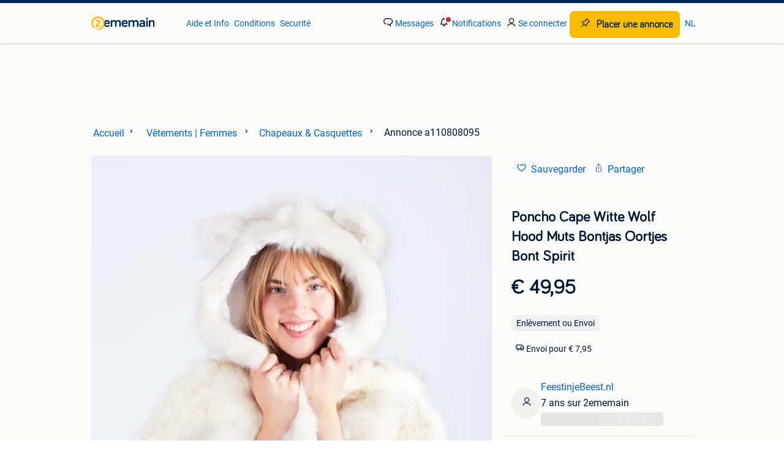

--- FILE ---
content_type: text/html; charset=utf-8
request_url: https://www.2ememain.be/v/vetements-femmes/chapeaux-casquettes/a110808095-poncho-cape-witte-wolf-hood-muts-bontjas-oortjes-bont-spirit
body_size: 18500
content:
<!DOCTYPE html><html lang="fr"><head><meta charSet="utf-8"/><title>② Poncho Cape Witte Wolf Hood Muts Bontjas Oortjes Bont Spirit — Chapeaux &amp; Casquettes — 2ememain</title><meta http-equiv="X-UA-Compatible" content="IE=edge"/><meta http-equiv="Content-Language" content="fr"/><meta name="viewport" content="width=device-width, initial-scale=1"/><meta name="description" content="Deze - KIMU Poncho Cape Witte Wolf - Hood Muts Bontjas Oortjes Bont Spirit Vos Beer Carnaval - koop je nu bij FeestinjeBeest.nl!Witte wolf muts poncho"/><link rel="shortcut icon" href="//www.hzcdn.io/bff/static/vendor/hz-web-ui/twh/favicons/favicon.d4b237b1.ico"/><link rel="apple-touch-icon" sizes="57x57" href="//www.hzcdn.io/bff/static/vendor/hz-web-ui/twh/favicons/apple-touch-icon-57x57.27490f1f.png"/><link rel="apple-touch-icon" sizes="114x114" href="//www.hzcdn.io/bff/static/vendor/hz-web-ui/twh/favicons/apple-touch-icon-114x114.bcf20f4a.png"/><link rel="apple-touch-icon" sizes="72x72" href="//www.hzcdn.io/bff/static/vendor/hz-web-ui/twh/favicons/apple-touch-icon-72x72.78a898ce.png"/><link rel="apple-touch-icon" sizes="144x144" href="//www.hzcdn.io/bff/static/vendor/hz-web-ui/twh/favicons/apple-touch-icon-144x144.8de41f4f.png"/><link rel="apple-touch-icon" sizes="60x60" href="//www.hzcdn.io/bff/static/vendor/hz-web-ui/twh/favicons/apple-touch-icon-60x60.8a1d9d81.png"/><link rel="apple-touch-icon" sizes="120x120" href="//www.hzcdn.io/bff/static/vendor/hz-web-ui/twh/favicons/apple-touch-icon-120x120.daf5e040.png"/><link rel="apple-touch-icon" sizes="76x76" href="//www.hzcdn.io/bff/static/vendor/hz-web-ui/twh/favicons/apple-touch-icon-76x76.70721c43.png"/><link rel="apple-touch-icon" sizes="152x152" href="//www.hzcdn.io/bff/static/vendor/hz-web-ui/twh/favicons/apple-touch-icon-152x152.9fb9aa47.png"/><link rel="apple-touch-icon" sizes="180x180" href="//www.hzcdn.io/bff/static/vendor/hz-web-ui/twh/favicons/apple-touch-icon-180x180.e6ab190c.png"/><link rel="icon" type="image/png" sizes="192x192" href="//www.hzcdn.io/bff/static/vendor/hz-web-ui/twh/favicons/favicon-192x192.1c5d8455.png"/><link rel="icon" type="image/png" sizes="160x160" href="//www.hzcdn.io/bff/static/vendor/hz-web-ui/twh/favicons/favicon-160x160.8a3d5c4a.png"/><link rel="icon" type="image/png" sizes="96x96" href="//www.hzcdn.io/bff/static/vendor/hz-web-ui/twh/favicons/favicon-96x96.e7623262.png"/><link rel="icon" type="image/png" sizes="16x16" href="//www.hzcdn.io/bff/static/vendor/hz-web-ui/twh/favicons/favicon-16x16.49edf7ef.png"/><link rel="icon" type="image/png" sizes="32x32" href="//www.hzcdn.io/bff/static/vendor/hz-web-ui/twh/favicons/favicon-32x32.f7716e43.png"/><meta name="theme-color" content="#5f92cd"/><meta name="msapplication-TileColor" content="#5f92cd"/><meta name="msapplication-square150x150logo" content="//www.hzcdn.io/bff/static/vendor/hz-web-ui/twh/favicons/mstile-150x150.4bb6574e.png"/><meta name="msapplication-square310x310logo" content="//www.hzcdn.io/bff/static/vendor/hz-web-ui/twh/favicons/mstile-310x310.35695d1f.png"/><meta name="msapplication-square70x70logo" content="//www.hzcdn.io/bff/static/vendor/hz-web-ui/twh/favicons/mstile-70x70.450f552b.png"/><meta name="msapplication-wide310x150logo" content="//www.hzcdn.io/bff/static/vendor/hz-web-ui/twh/favicons/mstile-310x150.ff0cead2.png"/><meta name="msapplication-config" content="none"/><meta name="generation-time-millis" content="1768589523524"/><meta name="user-logged-in" content="false"/><link rel="canonical" href="https://www.2ememain.be/v/vetements-femmes/chapeaux-casquettes/a110808095-poncho-cape-witte-wolf-hood-muts-bontjas-oortjes-bont-spirit"/><meta name="apple-itunes-app" content="app-id=567722021, app-argument=tweedehands://advertisements/a110808095?utm_source=smartbanner&amp;utm_medium=smartbanner&amp;utm_content=smartbanner&amp;utm_campaign=smartbanner"/><meta property="og:site_name" content="2ememain"/><meta property="og:locale" content="fr-BE"/><meta property="og:type" content="website"/><meta property="og:url" content="https://www.2ememain.be/v/vetements-femmes/chapeaux-casquettes/a110808095-poncho-cape-witte-wolf-hood-muts-bontjas-oortjes-bont-spirit"/><meta property="og:image" content="https://twhbe.images.icas.io/api/v1/4f9d6f39/images/38/38b8242c-0a74-45f5-866c-866940332792?rule=eps_83"/><meta property="og:image:secure_url" content="https://twhbe.images.icas.io/api/v1/4f9d6f39/images/38/38b8242c-0a74-45f5-866c-866940332792?rule=eps_83"/><meta property="og:title" content="② Poncho Cape Witte Wolf Hood Muts Bontjas Oortjes Bont Spirit — Chapeaux &amp; Casquettes — 2ememain"/><meta property="og:description" content="Deze - KIMU Poncho Cape Witte Wolf - Hood Muts Bontjas Oortjes Bont Spirit Vos Beer Carnaval - koop je nu bij FeestinjeBeest.nl!Witte wolf muts poncho"/><meta property="fb:pages" content="288404287235"/><meta property="fb:app_id" content="162857947064312"/><meta name="twitter:card" content="summary_large_image"/><meta name="twitter:site" content="@2ememainBE"/><meta name="twitter:creator" content="@2ememainBE"/><meta name="twitter:title" content="② Poncho Cape Witte Wolf Hood Muts Bontjas Oortjes Bont Spirit — Chapeaux &amp; Casquettes — 2ememain"/><meta name="twitter:description" content="Deze - KIMU Poncho Cape Witte Wolf - Hood Muts Bontjas Oortjes Bont Spirit Vos Beer Carnaval - koop je nu bij FeestinjeBeest.nl!Witte wolf muts poncho"/><meta name="twitter:image" content="https://twhbe.images.icas.io/api/v1/4f9d6f39/images/38/38b8242c-0a74-45f5-866c-866940332792?rule=eps_83"/><link rel="alternate" href="android-app://be.tweedehands.m/https/link.marktplaats.nl/a110808095"/><link rel="alternate" href="ios-app://567722021/marktplaats/advertisements/a110808095?utm_source=google&amp;utm_medium=organic&amp;utm_campaign=appindex"/><link rel="alternate" href="https://www.2ememain.be/v/vetements-femmes/chapeaux-casquettes/a110808095-poncho-cape-witte-wolf-hood-muts-bontjas-oortjes-bont-spirit" hrefLang="fr-BE"/><link rel="alternate" href="https://www.2dehands.be/v/vetements-femmes/chapeaux-casquettes/a110808095-poncho-cape-witte-wolf-hood-muts-bontjas-oortjes-bont-spirit" hrefLang="nl-BE"/><link rel="alternate" href="https://www.2ememain.be/v/vetements-femmes/chapeaux-casquettes/a110808095-poncho-cape-witte-wolf-hood-muts-bontjas-oortjes-bont-spirit" hrefLang="x-default"/><script type="application/ld+json">{"@context":"https:\u002F\u002Fschema.org","@type":"BreadcrumbList","itemListElement":[{"@type":"ListItem","position":1,"name":"2ememain","item":"https:\u002F\u002Fwww.2ememain.be\u002F"},{"@type":"ListItem","position":2,"name":"Vêtements | Femmes","item":"https:\u002F\u002Fwww.2ememain.be\u002Fl\u002Fvetements-femmes\u002F"},{"@type":"ListItem","position":3,"name":"Chapeaux & Casquettes","item":"https:\u002F\u002Fwww.2ememain.be\u002Fl\u002Fvetements-femmes\u002Fchapeaux-casquettes\u002F"},{"@type":"ListItem","position":4,"name":"Poncho Cape Witte Wolf Hood Muts Bontjas Oortjes Bont Spirit","item":"https:\u002F\u002Fwww.2ememain.be\u002Fv\u002Fvetements-femmes\u002Fchapeaux-casquettes\u002Fa110808095-poncho-cape-witte-wolf-hood-muts-bontjas-oortjes-bont-spirit"}]}</script><script type="application/ld+json">{"@type":"Product","@context":"https:\u002F\u002Fschema.org","name":"Poncho Cape Witte Wolf Hood Muts Bontjas Oortjes Bont Spirit","description":"Deze - KIMU Poncho Cape Witte Wolf - Hood Muts Bontjas Oortjes Bont Spirit Vos Beer Carnaval - koop je nu bij FeestinjeBeest.nl!Witte wolf muts poncho","offers":{"@type":"Offer","url":"https:\u002F\u002Fwww.2ememain.be\u002Fv\u002Fvetements-femmes\u002Fchapeaux-casquettes\u002Fa110808095-poncho-cape-witte-wolf-hood-muts-bontjas-oortjes-bont-spirit","priceCurrency":"EUR","price":"49.95","availability":"https:\u002F\u002Fschema.org\u002FInStock"},"image":["\u002F\u002Ftwhbe.images.icas.io\u002Fapi\u002Fv1\u002F4f9d6f39\u002Fimages\u002F38\u002F38b8242c-0a74-45f5-866c-866940332792?rule=eps_86","\u002F\u002Ftwhbe.images.icas.io\u002Fapi\u002Fv1\u002F4f9d6f39\u002Fimages\u002Fec\u002Fec384b1f-3471-4a2c-a66a-5a29af541755?rule=eps_86","\u002F\u002Ftwhbe.images.icas.io\u002Fapi\u002Fv1\u002F4f9d6f39\u002Fimages\u002F45\u002F45800305-4139-45c0-80fc-5acddf8c7677?rule=eps_86","\u002F\u002Ftwhbe.images.icas.io\u002Fapi\u002Fv1\u002F4f9d6f39\u002Fimages\u002F2d\u002F2d494f32-6e4c-4a20-b38b-2b0b61a3211a?rule=eps_86","\u002F\u002Ftwhbe.images.icas.io\u002Fapi\u002Fv1\u002F4f9d6f39\u002Fimages\u002F6e\u002F6e61c996-8913-4f17-b335-0a6b62cb30c8?rule=eps_86","\u002F\u002Ftwhbe.images.icas.io\u002Fapi\u002Fv1\u002F4f9d6f39\u002Fimages\u002F05\u002F05782f56-3b1b-4c79-a45e-b82d7ebde0f5?rule=eps_86","\u002F\u002Ftwhbe.images.icas.io\u002Fapi\u002Fv1\u002F4f9d6f39\u002Fimages\u002F03\u002F03316429-e072-4bbf-bb15-239785d6da52?rule=eps_86","\u002F\u002Ftwhbe.images.icas.io\u002Fapi\u002Fv1\u002F4f9d6f39\u002Fimages\u002F69\u002F693a49cd-545c-480e-a799-d4114853ba54?rule=eps_86"]}</script><script type="application/ld+json">[{"@context":"https:\u002F\u002Fschema.org","@type":"ImageObject","creditText":"2ememain","name":"Poncho Cape Witte Wolf Hood Muts Bontjas Oortjes Bont Spirit","description":"Deze - KIMU Poncho Cape Witte Wolf - Hood Muts Bontjas Oortjes Bont Spirit Vos Beer Carnaval - koop je nu bij FeestinjeBeest.nl!Witte wolf muts poncho","contentUrl":"\u002F\u002Ftwhbe.images.icas.io\u002Fapi\u002Fv1\u002F4f9d6f39\u002Fimages\u002F38\u002F38b8242c-0a74-45f5-866c-866940332792?rule=eps_86","RepresentativeOfPage":true,"creator":{"@type":"Person","name":"FeestinjeBeest.nl"}},{"@context":"https:\u002F\u002Fschema.org","@type":"ImageObject","creditText":"2ememain","name":"Poncho Cape Witte Wolf Hood Muts Bontjas Oortjes Bont Spirit","description":"Deze - KIMU Poncho Cape Witte Wolf - Hood Muts Bontjas Oortjes Bont Spirit Vos Beer Carnaval - koop je nu bij FeestinjeBeest.nl!Witte wolf muts poncho","contentUrl":"\u002F\u002Ftwhbe.images.icas.io\u002Fapi\u002Fv1\u002F4f9d6f39\u002Fimages\u002Fec\u002Fec384b1f-3471-4a2c-a66a-5a29af541755?rule=eps_86","RepresentativeOfPage":false,"creator":{"@type":"Person","name":"FeestinjeBeest.nl"}},{"@context":"https:\u002F\u002Fschema.org","@type":"ImageObject","creditText":"2ememain","name":"Poncho Cape Witte Wolf Hood Muts Bontjas Oortjes Bont Spirit","description":"Deze - KIMU Poncho Cape Witte Wolf - Hood Muts Bontjas Oortjes Bont Spirit Vos Beer Carnaval - koop je nu bij FeestinjeBeest.nl!Witte wolf muts poncho","contentUrl":"\u002F\u002Ftwhbe.images.icas.io\u002Fapi\u002Fv1\u002F4f9d6f39\u002Fimages\u002F45\u002F45800305-4139-45c0-80fc-5acddf8c7677?rule=eps_86","RepresentativeOfPage":false,"creator":{"@type":"Person","name":"FeestinjeBeest.nl"}},{"@context":"https:\u002F\u002Fschema.org","@type":"ImageObject","creditText":"2ememain","name":"Poncho Cape Witte Wolf Hood Muts Bontjas Oortjes Bont Spirit","description":"Deze - KIMU Poncho Cape Witte Wolf - Hood Muts Bontjas Oortjes Bont Spirit Vos Beer Carnaval - koop je nu bij FeestinjeBeest.nl!Witte wolf muts poncho","contentUrl":"\u002F\u002Ftwhbe.images.icas.io\u002Fapi\u002Fv1\u002F4f9d6f39\u002Fimages\u002F2d\u002F2d494f32-6e4c-4a20-b38b-2b0b61a3211a?rule=eps_86","RepresentativeOfPage":false,"creator":{"@type":"Person","name":"FeestinjeBeest.nl"}},{"@context":"https:\u002F\u002Fschema.org","@type":"ImageObject","creditText":"2ememain","name":"Poncho Cape Witte Wolf Hood Muts Bontjas Oortjes Bont Spirit","description":"Deze - KIMU Poncho Cape Witte Wolf - Hood Muts Bontjas Oortjes Bont Spirit Vos Beer Carnaval - koop je nu bij FeestinjeBeest.nl!Witte wolf muts poncho","contentUrl":"\u002F\u002Ftwhbe.images.icas.io\u002Fapi\u002Fv1\u002F4f9d6f39\u002Fimages\u002F6e\u002F6e61c996-8913-4f17-b335-0a6b62cb30c8?rule=eps_86","RepresentativeOfPage":false,"creator":{"@type":"Person","name":"FeestinjeBeest.nl"}},{"@context":"https:\u002F\u002Fschema.org","@type":"ImageObject","creditText":"2ememain","name":"Poncho Cape Witte Wolf Hood Muts Bontjas Oortjes Bont Spirit","description":"Deze - KIMU Poncho Cape Witte Wolf - Hood Muts Bontjas Oortjes Bont Spirit Vos Beer Carnaval - koop je nu bij FeestinjeBeest.nl!Witte wolf muts poncho","contentUrl":"\u002F\u002Ftwhbe.images.icas.io\u002Fapi\u002Fv1\u002F4f9d6f39\u002Fimages\u002F05\u002F05782f56-3b1b-4c79-a45e-b82d7ebde0f5?rule=eps_86","RepresentativeOfPage":false,"creator":{"@type":"Person","name":"FeestinjeBeest.nl"}},{"@context":"https:\u002F\u002Fschema.org","@type":"ImageObject","creditText":"2ememain","name":"Poncho Cape Witte Wolf Hood Muts Bontjas Oortjes Bont Spirit","description":"Deze - KIMU Poncho Cape Witte Wolf - Hood Muts Bontjas Oortjes Bont Spirit Vos Beer Carnaval - koop je nu bij FeestinjeBeest.nl!Witte wolf muts poncho","contentUrl":"\u002F\u002Ftwhbe.images.icas.io\u002Fapi\u002Fv1\u002F4f9d6f39\u002Fimages\u002F03\u002F03316429-e072-4bbf-bb15-239785d6da52?rule=eps_86","RepresentativeOfPage":false,"creator":{"@type":"Person","name":"FeestinjeBeest.nl"}},{"@context":"https:\u002F\u002Fschema.org","@type":"ImageObject","creditText":"2ememain","name":"Poncho Cape Witte Wolf Hood Muts Bontjas Oortjes Bont Spirit","description":"Deze - KIMU Poncho Cape Witte Wolf - Hood Muts Bontjas Oortjes Bont Spirit Vos Beer Carnaval - koop je nu bij FeestinjeBeest.nl!Witte wolf muts poncho","contentUrl":"\u002F\u002Ftwhbe.images.icas.io\u002Fapi\u002Fv1\u002F4f9d6f39\u002Fimages\u002F69\u002F693a49cd-545c-480e-a799-d4114853ba54?rule=eps_86","RepresentativeOfPage":false,"creator":{"@type":"Person","name":"FeestinjeBeest.nl"}}]</script><meta name="robots" content="max-image-preview:large"/><meta name="google-adsense-account" content="sites-7225412995316507"/><link rel="preconnect" href="https://www.hzcdn.io"/><link rel="preconnect" href="https://www.hzcdn.io" crossorigin="anonymous"/><link rel="stylesheet" type="text/css" href="//www.hzcdn.io/bff/static/vendor/normalize.css/normalize.51aab41e.css"/><link rel="stylesheet" type="text/css" href="//www.hzcdn.io/bff/static/vendor/hz-web-ui/twh/Fonts.d24f98b7.css"/><link rel="stylesheet" type="text/css" href="//www.hzcdn.io/bff/static/vendor/hz-web-ui/twh/assets/Assets.027f2503.css"/><link rel="stylesheet" type="text/css" href="//www.hzcdn.io/bff/static/vendor/hz-web-ui/twh/icons/Icons.19fae26f.css"/><link rel="stylesheet" type="text/css" href="//www.hzcdn.io/bff/static/vendor/hz-web-ui/twh/tokens/CssVars.cc981d23.css"/><link rel="stylesheet" type="text/css" href="//www.hzcdn.io/bff/static/vendor/hz-web-ui/twh/Index.a8a911b2.css"/><link rel="stylesheet" type="text/css" href="//www.hzcdn.io/bff/static/vendor/hz-web-ui/twh/apps/Header/Index.e43d67f0.css"/><link rel="stylesheet" type="text/css" media="screen" href="//www.hzcdn.io/bff/static/css/vip.twh.frbe.fb2c51f5.css"/><script>function _typeof(t){return(_typeof="function"==typeof Symbol&&"symbol"==typeof Symbol.iterator?function(t){return typeof t}:function(t){return t&&"function"==typeof Symbol&&t.constructor===Symbol&&t!==Symbol.prototype?"symbol":typeof t})(t)}!function(){for(var t,e,o=[],n=window,r=n;r;){try{if(r.frames.__tcfapiLocator){t=r;break}}catch(t){}if(r===n.top)break;r=n.parent}t||(function t(){var e=n.document,o=!!n.frames.__tcfapiLocator;if(!o)if(e.body){var r=e.createElement("iframe");r.style.cssText="display:none",r.name="__tcfapiLocator",e.body.appendChild(r)}else setTimeout(t,5);return!o}(),n.__tcfapi=function(){for(var t=arguments.length,n=new Array(t),r=0;r<t;r++)n[r]=arguments[r];if(!n.length)return o;"setGdprApplies"===n[0]?n.length>3&&2===parseInt(n[1],10)&&"boolean"==typeof n[3]&&(e=n[3],"function"==typeof n[2]&&n[2]("set",!0)):"ping"===n[0]?"function"==typeof n[2]&&n[2]({gdprApplies:e,cmpLoaded:!1,cmpStatus:"stub"}):o.push(n)},n.addEventListener("message",(function(t){var e="string"==typeof t.data,o={};if(e)try{o=JSON.parse(t.data)}catch(t){}else o=t.data;var n="object"===_typeof(o)?o.__tcfapiCall:null;n&&window.__tcfapi(n.command,n.version,(function(o,r){var a={__tcfapiReturn:{returnValue:o,success:r,callId:n.callId}};t&&t.source&&t.source.postMessage&&t.source.postMessage(e?JSON.stringify(a):a,"*")}),n.parameter)}),!1))}();</script><script>
  window._sp_ss_config = {
    accountId: 1825,
    baseEndpoint: 'https://consent.2ememain.be',
    privacyManagerModalId: 659798,
  };
</script><script crossorigin="anonymous" src="//www.hzcdn.io/bff/static/vendor/sourcepoint-lib/index.f5e340f9.js"></script><script async="" src="https://consent.marktplaats.nl/unified/wrapperMessagingWithoutDetection.js"></script><script>((data)=>(w)=>{
  // Formatting function that runs on the client
  // after the data has been passed to the client
  const formatDataLayerEvent = ({ dataLayer, consentState })=>{
    const consentEvent = {
      consentToAllPurposes: Boolean(consentState?.Google),
    };
    if (dataLayer?.push) {
      dataLayer.push(consentEvent);
      return dataLayer;
    }
    // Legacy fall back that is unlikely to be used
    return [
      {
        ...dataLayer,
        ...consentEvent
      }
    ];
  };
  /**
   * The ecGa lib is not loaded at this point
   * so we need to format the dataLayer event manually
   */
  const prepareGA4Event = (()=>{
    let _eventCategory; // store the event category in memory
    return (_dataLayerItem)=>{
      if (Array.isArray(_dataLayerItem)) {
        throw new Error('Expected data layer object item, got array.');
      }
      const _eventAction = _dataLayerItem?.eventAction ?? undefined;
      _eventCategory = _dataLayerItem?.p?.t ?? _eventCategory;
      if (!_eventAction) return;
      const returnData = {
        event: 'ga4Event',
        event_name: _eventAction,
        event_category: _eventCategory,
        [_eventAction ?? 'event_action']: _dataLayerItem
      };
      return returnData;
    };
  })();
  const updatedDataLayer = formatDataLayerEvent(data);
  const _window = w || window; // window is only available in the browser environment
  if (!_window) return; // Nothing happens on the server
  const pushSingleGA4EventToDataLayer = (dataLayerItem)=>{
    const updatedDataLayerItem = prepareGA4Event(dataLayerItem);
    updatedDataLayerItem && _window?.dataLayer?.push(updatedDataLayerItem);
  };
  const pushMultipleGA4EventsToDataLayer = (_updatedDataLayer)=>{
    _updatedDataLayer.forEach((dataLayerItem)=>pushSingleGA4EventToDataLayer(dataLayerItem));
  };
  // Prefer to use ecGa if available
  if (_window.ecGa) {
    for (const dataLayerItem of updatedDataLayer) {
        dataLayerItem && _window.ecGa('pushToDataLayer', dataLayerItem);
    }
  } else if (_window.dataLayer && _window.dataLayer.push) {
    updatedDataLayer.forEach((dataLayerItem)=>{
      _window?.dataLayer?.push(dataLayerItem);
      pushSingleGA4EventToDataLayer(dataLayerItem);
    });
  } else {
    // Tracking lib unavailable
    // format for GA4 manually
    _window.dataLayer = updatedDataLayer;
    pushMultipleGA4EventsToDataLayer(updatedDataLayer);
  }
  // Supports unit testing
  // not used in final implementation
  return {
    formatDataLayerEvent,
    prepareGA4Event
  };
})({"dataLayer":[{"s":{"pn":-1,"ps":-1,"tr":-1,"srt":{},"prc":{"mn":-1,"mx":-1}},"l":{"d":-1},"m":{},"p":{"t":"VIP"},"c":{"l1":{"id":621,"n":"Vêtements | Femmes"},"l2":{"id":624,"n":"Chapeaux & Casquettes"},"c":{"id":624,"n":"Chapeaux & Casquettes"},"sfc":{"id":621,"n":"vetements-femmes"}},"u":{"li":false,"tg":{"stg":"hzbit1544_b|bnl31758_b|bnl16400_b|bnl13923_b|mp2199_b|hzbit1440_b|aur7918_b|configurablelandingpage_b|bnl30290_b|aur7826_b|bnl34031_b|hzbit1543_b|bnl34342_b|bnl4892_b|hzbit1405_b|bnl23670_b|bnl23670v3_b|aur3186_b|bnl31759_b"}},"d":{"ua":"Mozilla\u002F5.0 (Macintosh; Intel Mac OS X 10_15_7) AppleWebKit\u002F537.36 (KHTML, like Gecko) Chrome\u002F131.0.0.0 Safari\u002F537.36; ClaudeBot\u002F1.0; +claudebot@anthropic.com)"},"a":{"id":"a110808095","ftr":[],"t":"Admarkt","dl":1904,"ic":8,"prc":{"amt":4995,"t":"FIXED"},"attr":{"cntcts":"Website link","Conditie":"Nieuw"},"u":{"huid":"F8430C8D78200DCCA9D66CEB5E6E8AF4"}},"o":{}},{"consentToAllPurposes":false}],"consentState":{}})()</script><script>
  (function(h,o,u,n,d) {
    h=h[d]=h[d]||{q:[],onReady:function(c){h.q.push(c)}}
    d=o.createElement(u);d.async=1;d.src=n
    n=o.getElementsByTagName(u)[0];n.parentNode.insertBefore(d,n)
  })(window,document,'script','https://www.datadoghq-browser-agent.com/eu1/v6/datadog-rum.js','DD_RUM')
      DD_RUM.onReady(function() {
        DD_RUM.init({
          clientToken: 'pubcda1db7d3e7102ce4a8e7892d4970f46',
          applicationId: '09e3c483-a180-477e-ad56-244fa22f584a',
          site: 'datadoghq.com',
          service: 'vip-web-bff',
          env: 'production',
          enableExperimentalFeatures: ['feature_flags'],
          version: '64cff0fb525c21606adb90d7c15dd10e9f132d47',
          sessionSampleRate: 10,
          sessionReplaySampleRate: 0,
          trackResources: true,
          trackLongTasks: true,
          trackUserInteractions: true,
          defaultPrivacyLevel: 'allow', // allow | mask-user-input | mask
          allowedTracingUrls: [
            'https://www.2ememain.be',
          ],
          traceSampleRate: 100,
          beforeSend: (event) => !(event.type === 'error' && event.error.message.includes('window.pbjs is undefined')),
        });

        
      })
    </script><script>window.ecGa = function(){}</script><script>
    var googletag = googletag || {};
    googletag.cmd = googletag.cmd || [];
    var mpBannerLibConfig = {"adblockerFile":"https:\u002F\u002Fwww.hzcdn.io\u002Fbff\u002Fstatic\u002Fvendor\u002Fecg-js-banners\u002Fads\u002Fads-adsscript.js","bannerData":{"vip_top":{"fallbackSize":[728,90],"fallbackSizeMappings":[[970,250],[728,90],[468,60],[320,50],[300,50]],"hideEl":".vip-banner-top-sticky-container","mapping":[[[1000,500],[[728,90],[970,250]]],[[750,200],[[728,90]]],[[468,340],[[320,50],[300,50],[468,60]]],[[320,340],[[320,50],[300,50]]]],"prebidMapping":[{"minWidth":1000,"sizes":[[728,90],[970,250]]},{"minWidth":750,"sizes":[[728,90]]},{"minWidth":468,"sizes":[[320,50],[300,50],[468,60]]},{"minWidth":320,"sizes":[[320,50],[300,50]]}],"target":"banner-viptop-dt","adUnit":"\u002F219305991\u002Fweb_fr\u002F621\u002Fvip\u002Ftop","bannerParameters":{"consent":"0","ct":"624","cat":"621","hn":"www.2ememain.be","pt":"vip","pos":"vip_top","ad_group":"ad_mkpt0","hod":"18","hb":1,"ptg":[],"li":false,"ad_urn":"a110808095","ad_platform":"cas","pb":"1","g_adid":"110808095","sid":"37426639","ap":"49","conditie":"nieuw","livraison":"enlevement-ou-envoi","va":"5"}},"vip_right1":{"fallbackSize":[120,600],"fallbackSizeMappings":[[300,250],[300,600],[160,600],[120,600]],"minimalViewportSize":[1360,300],"mapping":[[[1640,300],[[120,600],[160,600],[300,250],[300,600]]],[[1360,300],[[120,600],[160,600]]]],"prebidMapping":[{"minWidth":1640,"sizes":[[120,600],[160,600],[300,250],[300,600]]},{"minWidth":1360,"sizes":[[120,600],[160,600]]}],"target":"banner-sticky-right","adUnit":"\u002F219305991\u002Fweb_fr\u002F621\u002Fvip\u002Fright1","bannerParameters":{"consent":"0","ct":"624","cat":"621","hn":"www.2ememain.be","pt":"vip","pos":"vip_right1","ad_group":"ad_mkpt3","hod":"18","hb":1,"ptg":[],"li":false,"ad_urn":"a110808095","ad_platform":"cas","pb":"1","g_adid":"110808095","sid":"37426639","ap":"49","conditie":"nieuw","livraison":"enlevement-ou-envoi","va":"5"}},"vip_left":{"fallbackSize":[120,600],"fallbackSizeMappings":[[300,600],[300,250],[160,600],[120,600]],"minimalViewportSize":[1260,300],"mapping":[[[1620,300],[[300,600],[300,250],[120,600],[160,600]]],[[1340,300],[[120,600],[160,600]]],[[1260,300],[[120,600]]]],"prebidMapping":[{"minWidth":1620,"sizes":[[300,600],[300,250],[120,600],[160,600]]},{"minWidth":1340,"sizes":[[120,600],[160,600]]},{"minWidth":1260,"sizes":[[120,600]]}],"target":"banner-vipleft-dt","adUnit":"\u002F219305991\u002Fweb_fr\u002F621\u002Fvip\u002Fleft","bannerParameters":{"consent":"0","ct":"624","cat":"621","hn":"www.2ememain.be","pt":"vip","pos":"vip_left","ad_group":"ad_opt","hod":"18","hb":1,"ptg":[],"li":false,"ad_urn":"a110808095","ad_platform":"cas","pb":"1","g_adid":"110808095","sid":"37426639","ap":"49","conditie":"nieuw","livraison":"enlevement-ou-envoi","va":"5"}},"vip_right":{"fallbackSize":[300,600],"fallbackSizeMappings":[[320,240],[320,100],[320,50],[300,600],[300,250]],"hideEl":"#right-banner-root","mapping":[[[985,244],[[300,600],[300,250]]],[[300,250],[[300,250],[320,240],[320,100],[320,50]]]],"prebidMapping":[{"minWidth":985,"sizes":[[300,600],[300,250]]},{"minWidth":300,"sizes":[[300,250],[320,240],[320,100],[320,50]]}],"target":"banner-mr-dt","adUnit":"\u002F219305991\u002Fweb_fr\u002F621\u002Fvip\u002Fright","bannerParameters":{"consent":"0","ct":"624","cat":"621","hn":"www.2ememain.be","pt":"vip","pos":"vip_right","ad_group":"ad_mkpt0","hod":"18","hb":1,"ptg":[],"li":false,"ad_urn":"a110808095","ad_platform":"cas","pb":"1","g_adid":"110808095","sid":"37426639","ap":"49","conditie":"nieuw","livraison":"enlevement-ou-envoi","va":"5"}},"vip_mid":{"fallbackSize":[300,50],"fallbackSizeMappings":[[468,60],[320,240],[320,50],[320,60],[300,50],[300,250]],"hideEl":"#banner-vipmid-dt","maximumViewportSize":[991,991],"minimalViewportSize":[300,50],"mapping":[[[468,60],[[468,60],[320,240],"fluid",[320,50],[320,60],[300,50],[300,250]]],[[300,250],[[320,240],"fluid",[320,50],[320,60],[300,50],[300,250]]]],"prebidMapping":[{"minWidth":468,"sizes":[[468,60],[320,240],[320,50],[320,60],[300,50],[300,250]]},{"minWidth":300,"sizes":[[320,240],[320,50],[320,60],[300,50],[300,250]]}],"target":"banner-vipmid-dt","adUnit":"\u002F219305991\u002Fweb_fr\u002F621\u002Fvip\u002Fmid","bannerParameters":{"consent":"0","ct":"624","cat":"621","hn":"www.2ememain.be","pt":"vip","pos":"vip_mid","ad_group":"ad_opt","hod":"18","hb":1,"ptg":[],"li":false,"ad_urn":"a110808095","ad_platform":"cas","pb":"1","g_adid":"110808095","sid":"37426639","ap":"49","conditie":"nieuw","livraison":"enlevement-ou-envoi","va":"5"}},"vip_action":{"displayAfterInteraction":true,"fallbackSize":[1,1],"fallbackSizeMappings":[[1,1]],"minimalViewportSize":[568,200],"mapping":[[[568,200],[[1,1]]]],"prebidMapping":[{"minWidth":568,"sizes":[[1,1]]}],"target":"banner-vipaction-dt","adUnit":"\u002F219305991\u002Fweb_fr\u002F621\u002Fvip\u002Faction","bannerParameters":{"consent":"0","ct":"624","cat":"621","hn":"www.2ememain.be","pt":"vip","pos":"vip_action","ad_group":"ad_mkpt2","hod":"18","hb":1,"ptg":[],"li":false,"ad_urn":"a110808095","ad_platform":"cas","pb":"1","g_adid":"110808095","sid":"37426639","ap":"49","conditie":"nieuw","livraison":"enlevement-ou-envoi","va":"5"}},"vip_img_bot":{"displayAfterInteraction":true,"fallbackSize":[728,90],"fallbackSizeMappings":[[728,90],[300,600],[300,250],[160,600],[120,600]],"hideEl":"#vip-map-banner-dt, #vip-image-popup-banner-dt","minimalViewportSize":[768,300],"mapping":[[[1200,500],[[300,600],[160,600],[120,600],"fluid",[300,250]]],[[748,200],[[728,90]]]],"prebidMapping":[{"minWidth":1200,"sizes":[[300,600],[160,600],[120,600],[300,250]]},{"minWidth":748,"sizes":[[728,90]]}],"target":"vip-image-popup-banner-dt","adUnit":"\u002F219305991\u002Fweb_fr\u002F621\u002Fvip\u002Fimg","bannerParameters":{"consent":"0","ct":"624","cat":"621","hn":"www.2ememain.be","pt":"vip","pos":"vip_img_bot","ad_group":"ad_mkpt3","hod":"18","hb":1,"ptg":[],"li":false,"ad_urn":"a110808095","ad_platform":"cas","pb":"1","g_adid":"110808095","sid":"37426639","ap":"49","conditie":"nieuw","livraison":"enlevement-ou-envoi","va":"5"}},"vip_map_top":{"displayAfterInteraction":true,"fallbackSize":[728,90],"fallbackSizeMappings":[[728,90]],"hideEl":"#vip-map-banner-dt, #vip-image-popup-banner-dt","minimalViewportSize":[768,300],"mapping":[[[748,200],[[728,90]]]],"prebidMapping":[{"minWidth":748,"sizes":[[728,90]]}],"target":"vip-map-banner-dt","adUnit":"\u002F219305991\u002Fweb_fr\u002F621\u002Fvip\u002Fmap","bannerParameters":{"consent":"0","ct":"624","cat":"621","hn":"www.2ememain.be","pt":"vip","pos":"vip_map_top","ad_group":"ad_mkpt3","hod":"18","hb":1,"ptg":[],"li":false,"ad_urn":"a110808095","ad_platform":"cas","pb":"1","g_adid":"110808095","sid":"37426639","ap":"49","conditie":"nieuw","livraison":"enlevement-ou-envoi","va":"5"}},"vip_btn1":{"fallbackSize":[300,101],"fallbackSizeMappings":[[300,100]],"minimalViewportSize":[768,300],"mapping":[[[768,200],[[300,100]]]],"prebidMapping":[{"minWidth":768,"sizes":[[300,100]]}],"target":"premium-content-left-dt","adUnit":"\u002F219305991\u002Fweb_fr\u002F621\u002Fvip\u002Fbtn1","bannerParameters":{"consent":"0","ct":"624","cat":"621","hn":"www.2ememain.be","pt":"vip","pos":"vip_btn1","ad_group":"ad_opt","hod":"18","hb":1,"ptg":[],"li":false,"ad_urn":"a110808095","ad_platform":"cas","pb":"1","g_adid":"110808095","sid":"37426639","ap":"49","conditie":"nieuw","livraison":"enlevement-ou-envoi","va":"5"}},"vip_btn2":{"fallbackSize":[300,101],"fallbackSizeMappings":[[300,101]],"minimalViewportSize":[768,300],"mapping":[[[768,200],[[300,101]]]],"prebidMapping":[{"minWidth":768,"sizes":[[300,101]]}],"target":"premium-content-right-dt","adUnit":"\u002F219305991\u002Fweb_fr\u002F621\u002Fvip\u002Fbtn2","bannerParameters":{"consent":"0","ct":"624","cat":"621","hn":"www.2ememain.be","pt":"vip","pos":"vip_btn2","ad_group":"ad_bc","hod":"18","hb":1,"ptg":[],"li":false,"ad_urn":"a110808095","ad_platform":"cas","pb":"1","g_adid":"110808095","sid":"37426639","ap":"49","conditie":"nieuw","livraison":"enlevement-ou-envoi","va":"5"}}},"categoryId":"621","enableAnalytics":true,"enableSingleRequest":false,"experiments":{"lazyLoadingEnabled":false},"gptBatchMetricsEndpointUrl":"\u002Fmetrics\u002Fdisplays","gptUrl":"\u002F\u002Fsecurepubads.g.doubleclick.net\u002Ftag\u002Fjs\u002Fgpt.js","malvertisingProtectionId":"_WIe6oT9qIE1ivj59wgjKtQqZ18","publisherProvidedId":null,"vurl":"VIPNEW"};
  </script><script crossorigin="anonymous" async="" src="//www.hzcdn.io/bff/static/vendor/ecg-js-banners/index.twh.frbe.871133e7.js"></script><script async="" src="//www.google.com/adsense/search/ads.js"></script><script>
    (function (G, o, O, g, L, e) {
      G[g] = G[g] || function () {
        (G[g]['q'] = G[g]['q'] || []).push(arguments)
      }, G[g]['t'] = 1 * new Date;
    })(window, document, 'script', '_googCsa');
  </script><script>((gtmId, gtmDomain = 'https://server.sgtm.marktplaats.nl/gtm.js')=>function(w = window, d = document, s = 'script', l = 'dataLayer'){
  w[l] = w[l] || [];
  w[l].push({
    'gtm.start': new Date().getTime(),
    event: 'gtm.js'
  });
  var f = d.getElementsByTagName(s)[0], j = d.createElement(s), dl = l != 'dataLayer' ? '&l=' + l : '';
  j.async = true;
  j.src = gtmDomain + '?id=' + gtmId + dl;
  f.parentNode.insertBefore(j, f);
})('GTM-NST8JGD', 'https://tagmanager.2ememain.be/gtm.js')()</script><script>((gtmId, gtmDomain = 'https://server.sgtm.marktplaats.nl/gtm.js')=>function(w = window, d = document, s = 'script', l = 'dataLayer'){
  w[l] = w[l] || [];
  w[l].push({
    'gtm.start': new Date().getTime(),
    event: 'gtm.js'
  });
  var f = d.getElementsByTagName(s)[0], j = d.createElement(s), dl = l != 'dataLayer' ? '&l=' + l : '';
  j.async = true;
  j.src = gtmDomain + '?id=' + gtmId + dl;
  f.parentNode.insertBefore(j, f);
})('GTM-PWP7LQC', 'https://tagmanager.2ememain.be/gtm.js')()</script><script>
      var PWT={}; //Initialize Namespace
      var googletag = googletag || {};
      googletag.cmd = googletag.cmd || [];
      var gptRan = false;
      var isPubmaticTimedOut = false;
      PWT.jsLoaded = function(){ //PubMatic pwt.js on load callback is used to load GPT
        loadGPT();
      };
      var loadGPT = function() {
        // Check the gptRan flag
        if (!gptRan) {
          gptRan = true;
          var gads = document.createElement('script');
          var useSSL = 'https:' == document.location.protocol;
          gads.src = (useSSL ? 'https:' : 'http:') + '//securepubads.g.doubleclick.net/tag/js/gpt.js';
          var node = document.getElementsByTagName('script')[0];
          node.parentNode.insertBefore(gads, node);
        }
      };

      var loadGPTAfterTimeout = function() {
        // Check the gptRan flag
        if (!gptRan) {
          gptRan = true;
          var gads = document.createElement('script');
          var useSSL = 'https:' == document.location.protocol;
          gads.src = (useSSL ? 'https:' : 'http:') + '//securepubads.g.doubleclick.net/tag/js/gpt.js';
          var node = document.getElementsByTagName('script')[0];
          node.parentNode.insertBefore(gads, node);

          isPubmaticTimedOut = true;
        }
      };
      // Failsafe to call gpt. ms timeout can be updated as per publisher preference.
      setTimeout(loadGPTAfterTimeout, 2000);

      (function() {
        var purl = window.location.href;
        var url = '//ads.pubmatic.com/AdServer/js/pwt/162349/15579';
        var profileVersionId = '';
        if(purl.indexOf('pwtv=')>0){
          var regexp = /pwtv=(.*?)(&|$)/g;
          var matches = regexp.exec(purl);
          if(matches.length >= 2 && matches[1].length > 0){
            profileVersionId = '/'+matches[1];
          }
        }
        var wtads = document.createElement('script');
        wtads.async = true;
        wtads.type = 'text/javascript';
        wtads.src = url+profileVersionId+'/pwt.js';
        var node = document.getElementsByTagName('script')[0];
        node.parentNode.insertBefore(wtads, node);
      })();
    </script><script src="https://4422a912521b.edge.sdk.awswaf.com/4422a912521b/b585abc30bbe/challenge.compact.js" data-testid="aws-waf-script" defer=""></script></head><body><div class="hz-Page-body hz-Page"><div class="hz-Page-header" id="header-root"><header class=" u-stickyHeader" style="height:100%"><div class="hz-Header"><div class="hz-Header-ribbonTop"></div><div class="hz-Header-navBar hz-Header-bigger-touchAreas"><div class="hz-Header-maxWidth"><a class="hz-Link hz-Link--standalone hz-Header-logo" data-role="homepage" aria-label="Homepage" tabindex="0" href="/" role="link"><img src="//www.hzcdn.io/bff/static/vendor/hz-web-ui/twh/assets/tenant--frbe.3cb51858.svg" class="hz-Header-logo-desktop" alt="Accueil 2ememain"/><img src="//www.hzcdn.io/bff/static/vendor/hz-web-ui/twh/assets/tenant-coin--frbe.71885df9.svg" class="hz-Header-logo-mobile" alt="Accueil 2ememain"/></a><ul class="hz-Header-links"><li><a class="hz-Link hz-Link--isolated" tabindex="0" href="https://aide.2ememain.be" role="link">Aide et Info</a></li><li><a class="hz-Link hz-Link--isolated" tabindex="0" href="https://aide.2ememain.be/s/topic/0TO5I000000TYqZWAW/conditions" role="link">Conditions</a></li><li><a class="hz-Link hz-Link--isolated" tabindex="0" href="https://www.2ememain.be/i/securite/" role="link">Securité</a></li></ul><ul class="hz-Header-menu" data-role="nav-dropdown-menu"><li class="hz-hide-custom--messages"><a class="hz-Link hz-Link--isolated" data-sem="messagingDisplayAction" data-role="messaging" title="Messages" tabindex="0" href="/messages" role="link"><div class="hz-Button-badge"><i class="hz-Icon hz-Icon--backgroundDefault hz-SvgIcon hz-SvgIconMessages" aria-hidden="true" data-sem="Icon"></i><span class="hz-hide-lte-md">Messages</span></div></a></li><li><a class="hz-Link hz-Link--isolated" data-role="notifications" title="Notifications" tabindex="0" href="/notifications" role="button"><div class="hz-Button-badge"><i class="hz-Icon hz-Icon--backgroundDefault hz-SvgIcon hz-SvgIconNotification" aria-hidden="true" data-sem="Icon"></i><i class="hz-Header-badge hz-Header-badge--signalAction"></i><span class="hz-hide-lte-md">Notifications</span></div></a></li><li class="hz-hide-gte-lg"><button class="hz-Link hz-Link--isolated" data-role="hamburgerOpen" tabindex="0" type="button" role="link"><i class="hz-Icon hz-Icon--backgroundDefault hz-SvgIcon hz-SvgIconProfile" aria-hidden="true" data-sem="Icon"></i></button></li><li class="hz-hide-lte-md"><a class="hz-Link hz-Link--isolated" data-role="login" tabindex="0" href="/identity/v2/login?target=" role="link"><i class="hz-Icon hz-Icon--backgroundDefault hz-SvgIcon hz-SvgIconProfile" aria-hidden="true" data-sem="Icon"></i><span>Se connecter</span></a></li><li><a class="hz-Button hz-Button--primary hz-Button--callToAction" href="https://link.2ememain.be/link/placead/start" data-role="placeAd" tabindex="0" aria-label="Placer une annonce"><span class="hz-Button-Icon hz-Button-Icon--start"><i class="hz-Icon hz-SvgIcon hz-SvgIconPinCallToActionForeground" aria-hidden="true" data-sem="Icon"></i></span><span class="hz-hide-lte-md">Placer une annonce</span></a></li><li class="hz-hide-lte-md"><a class="hz-Link hz-Link--isolated" data-role="changeLocale" tabindex="0" href="https://www.2dehands.be/v/vetements-femmes/chapeaux-casquettes/a110808095-poncho-cape-witte-wolf-hood-muts-bontjas-oortjes-bont-spirit" role="link">NL</a></li></ul></div></div><div class="hz-Header-ribbonBottom"></div></div></header></div><main class="hz-Page-container" id="page-wrapper"><div id="top-banner-root" class="outside-top-container vip-banner-top-sticky-container"><div class="BannerTop-root"><button class="hz-Button hz-Button--tertiary hz-Button--icon-button BannerTop-buttonClose" aria-label="close"><i class="hz-Icon hz-SvgIcon hz-SvgIconCloseSmall" aria-hidden="true" data-sem="Icon"></i></button><div id="banner-viptop-dt"></div></div></div><div id="action-banner-root"><div id="banner-vipaction-dt"></div></div><div class="hz-Page-columnGridLayout"><div id="outside-banner-left-root" class="outside-vertical-container-xl"><div class="BannerOutside-root BannerOutside-left"><div id="banner-vipleft-dt"></div></div></div><div class="hz-Page-content"><div id="login-nudge-root"></div><div class="hz-Page-element hz-Page-element--full-width display-block-m"><div class="Breadcrumbs-root"><i class="hz-Icon hz-Icon--textLinkDefault Breadcrumbs-small hz-SvgIcon hz-SvgIconBack" aria-hidden="true" data-sem="Icon"></i><a class="hz-Link hz-Link--isolated Breadcrumbs-small" href="/" role="link">Retour</a><nav class="hz-Breadcrumbs" aria-label="breadcrumb"><ol class="hz-BreadcrumbsList"><li class="hz-Breadcrumb"><a class="hz-Link hz-Link--isolated" href="/" role="link"><span class="hz-BreadcrumbLabel">Accueil</span><i class="hz-Icon hz-Icon--textSecondary right-icon hz-SvgIcon hz-SvgIconArrowRight" aria-hidden="true" data-sem="Icon"></i></a></li><li class="hz-Breadcrumb"><a class="hz-Link hz-Link--isolated" href="/l/vetements-femmes/" role="link"><span class="hz-BreadcrumbLabel">Vêtements | Femmes</span><i class="hz-Icon hz-Icon--textSecondary right-icon hz-SvgIcon hz-SvgIconArrowRight" aria-hidden="true" data-sem="Icon"></i></a></li><li class="hz-Breadcrumb"><a class="hz-Link hz-Link--isolated" href="/l/vetements-femmes/chapeaux-casquettes/" role="link"><span class="hz-BreadcrumbLabel">Chapeaux &amp; Casquettes</span><i class="hz-Icon hz-Icon--textSecondary right-icon hz-SvgIcon hz-SvgIconArrowRight" aria-hidden="true" data-sem="Icon"></i></a></li><li class="hz-Breadcrumb" aria-current="page"><span class="hz-CurrentPage" role="text" aria-label="Annonce a110808095, current page.">Annonce a110808095</span></li></ol></nav></div></div><section class="hz-Page-element hz-Page-element--main display-block-m"><div id="listing-root" class="display-block-m"><div class="Listing-root"><div class="Gallery-root"><div class="Gallery-container"><div class="HeroImage-root "><div class="hz-Image-container hz-Image-container"><img class="hz-Image HeroImage-image hz-Image--landscape hz-Image--fit" fetchpriority="high" alt="Poncho Cape Witte Wolf Hood Muts Bontjas Oortjes Bont Spirit, Vêtements | Femmes, Chapeaux &amp; Casquettes, Enlèvement ou Envoi" title="Poncho Cape Witte Wolf Hood Muts Bontjas Oortjes Bont Spirit, Vêtements | Femmes, Chapeaux &amp; Casquettes, Enlèvement ou Envoi" src="//twhbe.images.icas.io/api/v1/4f9d6f39/images/38/38b8242c-0a74-45f5-866c-866940332792?rule=eps_85"/></div></div><div class="Gallery-actions"><button class="hz-Button hz-Button--secondary hz-Button--icon-button Gallery-zoom" aria-label="Ouvrir les photos en grand"><i class="hz-Icon hz-SvgIcon hz-SvgIconZoomIn" aria-hidden="true" data-sem="Icon"></i></button><button class="hz-Button hz-Button--secondary FavouriteButton-root" aria-pressed="false" aria-label="Sauvegarder"><span class="hz-Button-Icon"><i class="hz-Icon hz-SvgIcon hz-SvgIconHeart" aria-hidden="true" data-sem="Icon"></i></span><span class="FavouriteButton-favouriteCount">2</span></button></div></div><div class="Thumbnails-root"><div class="Thumbnails-cover"><div class="Thumbnails-scroll"><span role="img" aria-label="Photo 1 sur 8" tabindex="0" class="Thumbnails-item Thumbnails-active" style="background-image:url(&quot;//twhbe.images.icas.io/api/v1/4f9d6f39/images/38/38b8242c-0a74-45f5-866c-866940332792?rule=eps_82&quot;)"></span><span role="img" aria-label="Photo 2 sur 8" tabindex="0" class="Thumbnails-item " style="background-image:url(&quot;//twhbe.images.icas.io/api/v1/4f9d6f39/images/ec/ec384b1f-3471-4a2c-a66a-5a29af541755?rule=eps_82&quot;)"></span><span role="img" aria-label="Photo 3 sur 8" tabindex="0" class="Thumbnails-item " style="background-image:url(&quot;//twhbe.images.icas.io/api/v1/4f9d6f39/images/45/45800305-4139-45c0-80fc-5acddf8c7677?rule=eps_82&quot;)"></span><span role="img" aria-label="Photo 4 sur 8" tabindex="0" class="Thumbnails-item " style="background-image:url(&quot;//twhbe.images.icas.io/api/v1/4f9d6f39/images/2d/2d494f32-6e4c-4a20-b38b-2b0b61a3211a?rule=eps_82&quot;)"></span><span role="img" aria-label="Photo 5 sur 8" tabindex="0" class="Thumbnails-item " style="background-image:url(&quot;//twhbe.images.icas.io/api/v1/4f9d6f39/images/6e/6e61c996-8913-4f17-b335-0a6b62cb30c8?rule=eps_82&quot;)"></span><span role="img" aria-label="Photo 6 sur 8" tabindex="0" class="Thumbnails-item "></span><span role="img" aria-label="Photo 7 sur 8" tabindex="0" class="Thumbnails-item "></span><span role="img" aria-label="Photo 8 sur 8" tabindex="0" class="Thumbnails-item "></span></div></div></div></div></div></div><div id="mid-banner-root" class="display-block-s"><div id="banner-vipmid-dt" class="BannerMid-root hz-Page-section hz-Page-section--separated"></div></div><div class="Attributes-root"><h2 class="Attributes-title">Caractéristiques</h2><div class="Attributes-list"><div class="Attributes-item"><div class="Attributes-label">Conditie</div><div class="Attributes-value">Nieuw</div></div></div></div><div class="BannerButton-root hz-Page-section"><div id="btn1-banner-root"><div id="premium-content-left-dt" class="BannerButton-box"></div></div><div id="btn2-banner-root"><div id="premium-content-right-dt" class="BannerButton-box"></div></div></div><div class="hz-Page-section hz-Page-section--separated Description-root" data-collapse-target="description" data-collapsed="true"><h2 class="Description-title">Description</h2><div class="Description-description"><div data-collapsable="description"><b>Deze - KIMU Poncho Cape Witte Wolf - Hood Muts Bontjas Oortjes Bont Spirit Vos Beer Carnaval - koop je nu bij FeestinjeBeest.nl!</b><br /><br />Witte wolf muts poncho van faux fur met oortjes hood kopen? De bekende Spirithood gezien? Deze muts is vergelijkbaar qua kwaliteit, maar stúkken goedkoper! Deze wolvencape kun je op een festival, met carnaval, lekker in de winter, maar zéker ook bij andere gelegenheden dragen. Zoek er de juiste outfit en glitters bij en klaar ben je! <br /><br />• Grote hood poncho gemaakt van een mooie kwaliteit wit nepbont met grijze en bruine accenten, <br />• Hood met oortjes, <br />• Gevoerd met een witte satijnen stof, <br />• Kan zowel open als dicht worden gedragen d.m.v. een oog en haakje, <br />• De haartjes van het bont zijn 4 cm lang, <br />• De oortjes zijn 11 cm lang (incl. haartjes), <br />• De totale lengte van de muts is ca. 65 cm (v.a. bovenkant hood tot voorkant punt), <br />• Unisex, geschikt voor mannen en vrouwen, <br />• One size fits all, <br />• Let op: deze muts valt ruim en losjes om het hoofd heen.<br /><br /><b>Kleur:</b> Beige<br /><b>Materiaal:</b> Polyester<br /><b>Geschikt voor:</b> Volwassenen<br /><b>Op voorraad</b>: Ja, direct leverbaar <br /><b>Verkrijgbaar in:</b> One size fits all<br /><br /><ul><li>FeestinjeBeest.nl is 100% betrouwbaar</li><li>Voor 16:30 besteld, morgen in huis! (NL &amp; BE)</li><li>14 dagen bedenktijd + 14 dagen om te retourneren</li><li>Slechts €7,95 verzendkosten</li><li>Gratis verzending bij afname boven €100</li><li>Vaste prijzen incl. BTW</li><li>Veilig betalen via Bancontact, Paypal, creditcard, iDeal en bankoverschrijving</li><li>Vaste prijzen incl. BTW</li><li>Groepskorting mogelijk vanaf 10 stuks</li></ul><br /><br />-------------------------------------------------------<br /><b>FeestinjeBeest.nl<br />KvK: 68478488<br />BTW: NL857463147B01<br />info@feestinjebeest.nl<br /></b></div></div><div id="description-button-root"></div><div id="description-seller-website-link-root"><h3 class="SellerWebsiteLink-title">Website</h3><a class="hz-Link hz-Link--isolated SellerWebsiteLink-link" tabindex="0" role="link" target="_blank" rel="nofollow">feestinjebeest.nl - klik hier om te kopen</a></div></div><div id="adsense-root" data-testid="adsense-root" class="display-block-m"></div><div id="seller-info-expanded-root" class="display-block-m"><section class="SellerInfoExpanded-root hz-Page-section hz-Page-section--separated" id="vendeur"><div><div class="SellerInfoSkeleton-header"><div class="Skeleton-base SellerInfoSkeleton-avatar Skeleton-withAnimation"></div><div class="SellerInfoSkeleton-headerContent"><div class="Skeleton-base Skeleton-text Skeleton-regular Skeleton-withAnimation">...</div><div class="Skeleton-base Skeleton-text Skeleton-regular Skeleton-withAnimation">...</div></div><div class="Skeleton-base SellerInfoSkeleton-followButton Skeleton-withAnimation"></div></div><div class="SellerInfoSkeleton-indicators"><div class="SellerInfoSkeleton-indicator"><div class="Skeleton-base SellerInfoSkeleton-indicatorIcon Skeleton-withAnimation"></div><div class="SellerInfoSkeleton-indicatorContent"><div class="Skeleton-base Skeleton-text Skeleton-regular Skeleton-withAnimation">...</div><div class="Skeleton-base Skeleton-text Skeleton-regular Skeleton-withAnimation">...</div></div></div><div class="SellerInfoSkeleton-indicator"><div class="Skeleton-base SellerInfoSkeleton-indicatorIcon Skeleton-withAnimation"></div><div class="SellerInfoSkeleton-indicatorContent"><div class="Skeleton-base Skeleton-text Skeleton-regular Skeleton-withAnimation">...</div><div class="Skeleton-base Skeleton-text Skeleton-regular Skeleton-withAnimation">...</div></div></div><div class="SellerInfoSkeleton-indicator"><div class="Skeleton-base SellerInfoSkeleton-indicatorIcon Skeleton-withAnimation"></div><div class="SellerInfoSkeleton-indicatorContent"><div class="Skeleton-base Skeleton-text Skeleton-regular Skeleton-withAnimation">...</div><div class="Skeleton-base Skeleton-text Skeleton-regular Skeleton-withAnimation">...</div></div></div><div class="SellerInfoSkeleton-indicator"><div class="Skeleton-base SellerInfoSkeleton-indicatorIcon Skeleton-withAnimation"></div><div class="SellerInfoSkeleton-indicatorContent"><div class="Skeleton-base Skeleton-text Skeleton-regular Skeleton-withAnimation">...</div><div class="Skeleton-base Skeleton-text Skeleton-regular Skeleton-withAnimation">...</div></div></div><div class="SellerInfoSkeleton-indicator"><div class="Skeleton-base SellerInfoSkeleton-indicatorIcon Skeleton-withAnimation"></div><div class="SellerInfoSkeleton-indicatorContent"><div class="Skeleton-base Skeleton-text Skeleton-regular Skeleton-withAnimation">...</div><div class="Skeleton-base Skeleton-text Skeleton-regular Skeleton-withAnimation">...</div></div></div></div></div></section></div><div id="seller-location-root" class="display-block-m"><div class="hz-Page-section hz-Page-section--separated SellerLocationSection-root"><div class="SellerLocationSection-locationInfo"><i class="hz-Icon SellerLocationSection-locationIcon hz-SvgIcon hz-SvgIconTruck" aria-hidden="true" data-sem="Icon"></i><div class="SellerLocationSection-locationText"><div class="SellerLocationSection-locationName hz-Text hz-Text--bodyLargeStrong">Livre dans toute la Belgique</div></div></div></div></div><div id="report-root" class="display-block-m"><div class="Report-root hz-Page-section" aria-label="vu 220 fois sauvegardé 2 fois depuis22 nov. &#x27;22, 17:04"><div class="Report-stats"><div class="Report-stat"><i class="hz-Icon hz-SvgIcon hz-SvgIconEyeOpen" aria-hidden="true" data-sem="Icon"></i><div class="Report-label">vu <b>220x</b></div></div><div class="Report-stat"><i class="hz-Icon hz-SvgIcon hz-SvgIconHeart" aria-hidden="true" data-sem="Icon"></i><div class="Report-label">sauvegardé <b>2x</b></div></div><div class="Report-stat" title="22 nov. &#x27;22, 17:04"><i class="hz-Icon hz-SvgIcon hz-SvgIconCalendar" aria-hidden="true" data-sem="Icon"></i><div class="Report-label">Depuis <b>22 nov. &#x27;22</b></div></div></div><div class="Report-adInfo"><span class="hz-UtilsBlock u-colorTextSecondary">Numéro de l&#x27;annonce: a110808095</span><button class="hz-Link hz-Link--isolated" type="button" role="link"><i class="hz-Icon hz-Icon--textLinkDefault PopupLink-linkIcon hz-SvgIcon hz-SvgIconAlert" aria-hidden="true" data-sem="Icon"></i><span class="PopupLink-linkText">Signaler à 2ememain</span></button></div></div></div></section><aside id="seller-sidebar-root" class="hz-Page-element hz-Page-element--aside display-block-m"><div class="ListingHeader-actionsContainer"><div class="ListingHeader-actions"><div class="ListingHeader-action"><button class="hz-Link hz-Link--standalone FavouriteButton-asLink undefined" aria-pressed="false" aria-label="Sauvegarder" type="button" role="link"><i class="hz-Icon hz-Icon--textLinkDefault hz-SvgIcon hz-SvgIconHeart" aria-hidden="true" data-sem="Icon"></i><span>Sauvegarder</span></button></div><div class="ListingHeader-action"><button class="hz-Link hz-Link--standalone" aria-label="Partager via" type="button" role="link"><i class="hz-Icon hz-Icon--textLinkDefault hz-SvgIcon hz-SvgIconShareWeb" aria-hidden="true" data-sem="Icon"></i><span>Partager</span></button></div></div></div><header class="ListingHeader-header hz-Page-section hz-Page-section--separated"><h1 class="ListingHeader-title">Poncho Cape Witte Wolf Hood Muts Bontjas Oortjes Bont Spirit</h1><div class="ListingHeader-price">€ 49,95</div><div class="ShippingInformation-root"><div class="hz-Badge hz-Badge--neutral ShippingInformation-deliveryLabel">Enlèvement ou Envoi</div><div class="ShippingInformation-shipping"><div class="ShippingInformation-logoAndInfo ShippingInformation-flexStart"><i class="hz-Icon hz-SvgIcon hz-SvgIconTruck" aria-hidden="true" data-sem="Icon"></i><span>Envoi pour € 7,95</span></div></div></div></header><div class="SellerInfoSmall-root"><div class="SellerInfoSmall-image"><div class="SellerProfilePicture-avatarPlaceholderContainer"><i class="hz-Icon hz-SvgIcon hz-SvgIconProfile" aria-hidden="true" data-sem="Icon"></i></div></div><div class="SellerInfoSmall-section"><div class="SellerInfoSmall-row SellerInfoSmall-name"><a class="hz-Link hz-Link--isolated" href="#vendeur" role="link">FeestinjeBeest.nl</a></div><div class="SellerInfoSmall-row TextEllipsis">7 ans sur 2ememain</div><div class="SellerInfoSmall-row"><div><div class="Skeleton-base Skeleton-text Skeleton-regular Skeleton-withAnimation">...</div></div></div></div></div><div class="hz-Page-section hz-Page-section--separated SellerContactOptions-root "><div><a class="hz-Link hz-Link--isolated hz-Button hz-Button--primary SellerContactOptions-button SellerContactOptions-link SellerContactOptions-linkPrimary" tabindex="0" role="link" target="_blank" rel="nofollow"><span class="hz-Button-Icon"><i class="hz-Icon hz-SvgIcon hz-SvgIconWebsite" aria-hidden="true" data-sem="Icon"></i></span><span>Website</span></a></div></div><div id="right-banner-root" class="display-block-m right-banner-root-container"><div id="banner-mr-dt" class="BannerRight-root hz-Page-section hz-Page-section--separated"></div></div></aside><section class="hz-Page-element hz-Page-element--full-width display-block-m"><div id="seller-other-items-root" class="display-block-m"><div class="SellerOtherItemsContainer hz-Page-section hz-Page-section--separated"></div></div><div id="similar-items-root" class="display-block-m"></div><div id="bottom-banner-root" class="outside-container-m"></div><div class="PopularSearchesBlock-root hz-Page-section hz-Page-section--separated"><div class="PopularSearchesBlock-title">Mots-clés populaires</div><div class="PopularSearchesBlock-list"><a class="hz-Link hz-Link--isolated PopularSearchesBlock-item" href="https://www.2ememain.be/l/vetements-femmes/chapeaux-casquettes/" role="link">Chapeaux &amp; Casquettes</a><a class="hz-Link hz-Link--isolated PopularSearchesBlock-item" href="https://www.2ememain.be/l/vetements-femmes/q/chapeaux+femme/" role="link">chapeaux femme</a><a class="hz-Link hz-Link--isolated PopularSearchesBlock-item" href="https://www.2ememain.be/l/vetements-femmes/vestes-hiver/q/cape/" role="link">cape dans Vestes | Hiver</a><a class="hz-Link hz-Link--isolated PopularSearchesBlock-item" href="https://www.2ememain.be/q/cape+fourrure/" role="link">cape fourrure dans Vestes | Hiver</a><a class="hz-Link hz-Link--isolated PopularSearchesBlock-item" href="https://www.2ememain.be/l/vetements-femmes/q/cape+noire/" role="link">cape noire dans Vestes | Hiver</a><a class="hz-Link hz-Link--isolated PopularSearchesBlock-item" href="https://www.2ememain.be/q/cape+manteau/" role="link">cape manteau dans Vestes | Hiver</a><a class="hz-Link hz-Link--isolated PopularSearchesBlock-item" href="https://www.2ememain.be/q/bontjas+echte+nerts/" role="link">bontjas echte nerts dans Vestes | Hiver</a><a class="hz-Link hz-Link--isolated PopularSearchesBlock-item" href="https://www.2ememain.be/l/vetements-femmes/q/cape+fourrure/" role="link">cape fourrure dans Vestes | Hiver</a><a class="hz-Link hz-Link--isolated PopularSearchesBlock-item" href="https://www.2ememain.be/q/poncho/" role="link">poncho dans Pulls &amp; Gilets</a><a class="hz-Link hz-Link--isolated PopularSearchesBlock-item" href="https://www.2ememain.be/q/nerts+bont/" role="link">nerts bont dans Bonnets, Écharpes &amp; Gants</a><a class="hz-Link hz-Link--isolated PopularSearchesBlock-item" href="https://www.2ememain.be/l/vetements-femmes/q/poncho/" role="link">poncho dans Pulls &amp; Gilets</a><a class="hz-Link hz-Link--isolated PopularSearchesBlock-item" href="https://www.2ememain.be/l/velos-velomoteurs/q/mbk+spirit/" role="link">mbk spirit dans Scooters | Yamaha</a><a class="hz-Link hz-Link--isolated PopularSearchesBlock-item" href="https://www.2ememain.be/l/jardin-terrasse/tondeuses-a-gazon/q/tondeuse+wolf/" role="link">tondeuse wolf dans Tondeuses à gazon</a><a class="hz-Link hz-Link--isolated PopularSearchesBlock-item" href="https://www.2ememain.be/l/velos-velomoteurs/scooters-yamaha/q/mbk+spirit/" role="link">mbk spirit dans Scooters | Yamaha</a><a class="hz-Link hz-Link--isolated PopularSearchesBlock-item" href="https://www.2ememain.be/l/autos-pieces-accessoires/q/mercedes+clk+w208/" role="link">mercedes clk w208 dans Électronique &amp; Câbles</a><a class="hz-Link hz-Link--isolated PopularSearchesBlock-item" href="https://www.2ememain.be/l/autos/q/oldtimer+citroen/" role="link">oldtimer citroen dans Oldtimers &amp; Ancêtres</a><a class="hz-Link hz-Link--isolated PopularSearchesBlock-item" href="https://www.2ememain.be/l/maison-meubles/q/quievrain/" role="link">quievrain dans Accessoires pour la Maison | Horloges</a><a class="hz-Link hz-Link--isolated PopularSearchesBlock-item" href="https://www.2ememain.be/l/autos-pieces-accessoires/retroviseurs/q/fiat+tipo/" role="link">fiat tipo dans Rétroviseurs</a><a class="hz-Link hz-Link--isolated PopularSearchesBlock-item" href="https://www.2ememain.be/q/appartement+marcinelle/" role="link">appartement marcinelle dans Appartements &amp; Studios à louer</a><a class="hz-Link hz-Link--isolated PopularSearchesBlock-item" href="https://www.2ememain.be/q/accord%C3%A9on+bugari/" role="link">accordéon bugari dans Accordéons</a><a class="hz-Link hz-Link--isolated PopularSearchesBlock-item" href="https://www.2ememain.be/l/collections/marques-objets-publicitaires/q/scotch+whisky/" role="link">scotch whisky dans Marques &amp; Objets publicitaires</a><a class="hz-Link hz-Link--isolated PopularSearchesBlock-item" href="https://www.2ememain.be/l/electromenager/melangeurs-de-cuisine/q/centrifugeuse/" role="link">centrifugeuse dans Mélangeurs de cuisine</a><a class="hz-Link hz-Link--isolated PopularSearchesBlock-item" href="https://www.2ememain.be/q/lumx/" role="link">lumx dans Éclairage de chantier</a><a class="hz-Link hz-Link--isolated PopularSearchesBlock-item" href="https://www.2ememain.be/l/articles-professionnels/agriculture-tracteurs/q/tractor+tracteur/f/ford/592/" role="link">tractor tracteur ford dans Agriculture | Tracteurs</a></div></div></section></div><div id="outside-banner-right-root" class="outside-vertical-container-xl"><div class="BannerOutside-root BannerOutside-right"><div id="banner-sticky-right"></div></div></div></div><div class="hz-FooterCategoryLinks FooterCategoriesLinks-footerLinks"><div class="hz-FooterCategoryLinks-row"><div class="hz-FooterCategoryLinks-block"><h3 class="hz-FooterCategoryLinks-title">TV, Hi-fi &amp; Vidéo</h3><a class="hz-Link hz-Link--isolated hz-FooterCategoryLink" href="/l/tv-hi-fi-video/photo-appareils-photo-numerique/" role="link">Appareils photo | Numérique</a><a class="hz-Link hz-Link--isolated hz-FooterCategoryLink" href="/l/tv-hi-fi-video/enceintes/" role="link">Enceintes</a><a class="hz-Link hz-Link--isolated hz-FooterCategoryLink" href="/l/tv-hi-fi-video/chaine-hi-fi/" role="link">Chaîne Hi-fi</a><a class="hz-Link hz-Link--isolated hz-FooterCategoryLink" href="/l/tv-hi-fi-video/televisions/" role="link">Téléviseurs</a></div><div class="hz-FooterCategoryLinks-block"><h3 class="hz-FooterCategoryLinks-title">Autos</h3><a class="hz-Link hz-Link--isolated hz-FooterCategoryLink" href="/l/autos/bmw/" role="link">BMW</a><a class="hz-Link hz-Link--isolated hz-FooterCategoryLink" href="/l/autos/opel/" role="link">Opel</a><a class="hz-Link hz-Link--isolated hz-FooterCategoryLink" href="/l/autos/peugeot/" role="link">Peugeot</a><a class="hz-Link hz-Link--isolated hz-FooterCategoryLink" href="/l/autos/volkswagen/" role="link">Volkswagen</a></div><div class="hz-FooterCategoryLinks-block"><h3 class="hz-FooterCategoryLinks-title">Autos: Pièces &amp; Accessoires</h3><a class="hz-Link hz-Link--isolated hz-FooterCategoryLink" href="/l/autos-pieces-accessoires/pneus-jantes/" role="link">Pneus &amp; Jantes</a><a class="hz-Link hz-Link--isolated hz-FooterCategoryLink" href="/l/autos-pieces-accessoires/carrosserie-tolerie/" role="link">Carrosserie &amp; Tôlerie</a><a class="hz-Link hz-Link--isolated hz-FooterCategoryLink" href="/l/autos-pieces-accessoires/moteurs-accessoires/" role="link">Moteurs &amp; Accessoires</a><a class="hz-Link hz-Link--isolated hz-FooterCategoryLink" href="/l/autos-pieces-accessoires/habitacle-garnissage/" role="link">Habitacle &amp; Garnissage</a></div><div class="hz-FooterCategoryLinks-block"><h3 class="hz-FooterCategoryLinks-title">Vélos &amp; Vélomoteurs</h3><a class="hz-Link hz-Link--isolated hz-FooterCategoryLink" href="/l/velos-velomoteurs/velos-velos-avec-bac/" role="link">Vélos avec bac</a><a class="hz-Link hz-Link--isolated hz-FooterCategoryLink" href="/l/velos-velomoteurs/velos-electriques/" role="link">Vélos électriques</a><a class="hz-Link hz-Link--isolated hz-FooterCategoryLink" href="/l/velos-velomoteurs/velos-vtt-mountainbikes/" role="link">Vélos | VTT &amp; Mountainbikes</a><a class="hz-Link hz-Link--isolated hz-FooterCategoryLink" href="/l/velos-velomoteurs/velomoteurs-scooters-brides/" role="link">Vélomoteurs &amp; Scooters bridés</a></div><div class="hz-FooterCategoryLinks-block"><h3 class="hz-FooterCategoryLinks-title">Maison &amp; Meubles</h3><a class="hz-Link hz-Link--isolated hz-FooterCategoryLink" href="/l/maison-meubles/canapes-salons/" role="link">Canapés</a><a class="hz-Link hz-Link--isolated hz-FooterCategoryLink" href="/l/maison-meubles/chambre-a-coucher-lits/" role="link">Lits</a><a class="hz-Link hz-Link--isolated hz-FooterCategoryLink" href="/l/maison-meubles/chaises/" role="link">Chaises</a><a class="hz-Link hz-Link--isolated hz-FooterCategoryLink" href="/l/maison-meubles/tables-tables-a-manger/" role="link">Tables à manger</a></div><div class="hz-FooterCategoryLinks-block"><h3 class="hz-FooterCategoryLinks-title">Immo</h3><a class="hz-Link hz-Link--isolated hz-FooterCategoryLink" href="/l/immo/maisons-a-vendre/" role="link">Maisons à vendre</a><a class="hz-Link hz-Link--isolated hz-FooterCategoryLink" href="/l/immo/maisons-a-louer/" role="link">Maisons à louer</a><a class="hz-Link hz-Link--isolated hz-FooterCategoryLink" href="/l/immo/etranger/" role="link">Immo Étranger</a><a class="hz-Link hz-Link--isolated hz-FooterCategoryLink" href="/l/immo/residences-secondaires-a-vendre/" role="link">Résidences secondaires</a></div><div class="hz-FooterCategoryLinks-block"><h3 class="hz-FooterCategoryLinks-title">Vêtements | Femmes</h3><a class="hz-Link hz-Link--isolated hz-FooterCategoryLink" href="/l/vetements-femmes/jupes/" role="link">Jupes</a><a class="hz-Link hz-Link--isolated hz-FooterCategoryLink" href="/l/vetements-femmes/bonnets-echarpes-gants/" role="link">Bonnets, Écharpes &amp; Gants</a><a class="hz-Link hz-Link--isolated hz-FooterCategoryLink" href="/l/vetements-femmes/chaussures/" role="link">Chaussures</a><a class="hz-Link hz-Link--isolated hz-FooterCategoryLink" href="/l/vetements-femmes/vestes-hiver/" role="link">Vestes | Hiver</a></div><div class="hz-FooterCategoryLinks-block"><h3 class="hz-FooterCategoryLinks-title">Articles professionnels</h3><a class="hz-Link hz-Link--isolated hz-FooterCategoryLink" href="/l/articles-professionnels/horeca-mobilier-amenagement/" role="link">Horeca</a><a class="hz-Link hz-Link--isolated hz-FooterCategoryLink" href="/l/articles-professionnels/amenagement-de-bureau-magasin-mobilier-de-bureau-amenagement/" role="link">Mobilier de bureau &amp; Aménagement</a><a class="hz-Link hz-Link--isolated hz-FooterCategoryLink" href="/l/articles-professionnels/agriculture-outils/" role="link">Machines &amp; Construction</a><a class="hz-Link hz-Link--isolated hz-FooterCategoryLink" href="/l/articles-professionnels/agriculture-tracteurs/" role="link">Tracteurs</a></div></div></div></main><div class="hz-Page-footer"><footer class="hz-Footer" id="footer-container"><div class="hz-FooterContainer"><section class="hz-Footer-appsInstall"><section class="hz-Footer-appsInstall-badge"><a class="hz-Link hz-Link--isolated" href="https://app.adjust.com/davh0s" role="link"><img src="//www.hzcdn.io/bff/static/vendor/hz-web-ui/twh/assets/google-play--frbe.40306b61.svg" alt="Découvrez-le sur Google Play" decoding="async" loading="lazy" width="135"/></a></section><section class="hz-Footer-appsInstall-badge"><a class="hz-Link hz-Link--isolated" href="https://app.adjust.com/arzm0l" role="link"><img src="//www.hzcdn.io/bff/static/vendor/hz-web-ui/twh/assets/app-store--frbe.26f4cf37.svg" alt="Téléchargez dans l&#x27;App Store" decoding="async" loading="lazy" width="135"/></a></section></section><section class="hz-Footer-links"><a class="hz-Link hz-Link--isolated hz-FooterLink" href="https://www.2ememainprofessionnel.be/" role="link">2ememain Professionnel</a><a class="hz-Link hz-Link--isolated hz-FooterLink hz-FooterLink--showFrommp-show-md" href="https://www.2ememain.be/i/securite/" role="link">Sûr et Réussi</a><a class="hz-Link hz-Link--isolated hz-FooterLink hz-FooterLink--showFrommp-show-sm" href="https://aide.2ememain.be/s/" role="link">Aide et Info</a><a class="hz-Link hz-Link--isolated hz-FooterLink" data-gdpr-implicit-consent-blacklist="true" href="https://aide.2ememain.be/s/topic/0TO5I000000TYqZWAW/conditions" role="link">Conditions</a><a class="hz-Link hz-Link--isolated hz-FooterLink" data-gdpr-implicit-consent-blacklist="true" href="https://aide.2ememain.be/s/article/declaration-de-confidentialite-2ememain" role="link">Déclaration de confidentialité</a><a class="hz-Link hz-Link--isolated hz-FooterLink" data-gdpr-implicit-consent-blacklist="true" href="https://aide.2ememain.be/s/article/cookies-2ememain" role="link">Cookies</a><a class="hz-Link hz-Link--isolated hz-FooterLink" data-gdpr-implicit-consent-blacklist="true" href="https://www.2ememain.be/consent" role="link">Préférences de confidentialité</a></section><section class="hz-Footer-links"><a class="hz-Link hz-Link--isolated hz-FooterLink" target="_blank" rel="noopener noreferrer" href="https://aide.2ememain.be/s/article/quest-ce-que-2ememain/" role="link">À propos de 2ememain</a><a class="hz-Link hz-Link--isolated hz-FooterLink hz-FooterLink--showFrommp-show-sm" target="_blank" rel="noopener noreferrer" href="https://www.adevinta.com/" role="link">Adevinta</a><a class="hz-Link hz-Link--isolated hz-FooterLink" target="_blank" rel="noopener noreferrer" href="https://www.2ememain.be/sitemap/index.html" role="link">Plan de site</a></section><section class="hz-Footer-blog">2ememain n&#x27;est pas responsable de tout dommage (consécutif) découlant de l&#x27;utilisation de ce site, de toute erreur ou fonctionnalité manquante sur ce site.<p>Copyright &copy; 2026 Marktplaats B.V. Tous droits réservés.</p></section><section class="hz-Footer-blog"><div>une entreprise <img src="//www.hzcdn.io/bff/static/vendor/hz-web-ui/twh/assets/adevinta.ee46e08e.svg" width="79" decoding="async" loading="lazy" alt="Adevinta logo"/> <a class="hz-Link hz-Link--isolated hz-Footer-cim" href="https://www.cim.be/fr/internet/disclaimer-cim-internet" role="link"><i class="hz-Asset hz-Asset--xl hz-Asset--square hz-SvgAsset hz-SvgAssetLogoCim" aria-hidden="true" data-sem="Asset"></i></a></div></section></div></footer></div></div><script>window.__HEADER_CONFIG__ = {"isSticky":true,"showNavBar":true,"navBar":{"locale":"fr-BE","userDetails":{"isLoggedIn":false},"headerLinks":[{"text":"Aide et Info","url":"https:\u002F\u002Faide.2ememain.be"},{"text":"Conditions","url":"https:\u002F\u002Faide.2ememain.be\u002Fs\u002Ftopic\u002F0TO5I000000TYqZWAW\u002Fconditions"},{"text":"Securité","url":"https:\u002F\u002Fwww.2ememain.be\u002Fi\u002Fsecurite\u002F"}],"userLinks":{"messages":{"text":"Messages","url":"\u002Fmessages","role":"messaging","badge":{"endpoint":"\u002Fheader\u002Fmessages\u002Fmessage-count","key":"unreadMessagesCount","name":"badgeMessages"}},"notifications":{"text":"Notifications","url":"\u002Fnotifications","role":"notifications","badge":{"endpoint":"\u002Fheader\u002Fnotifications\u002Fnotification-count","key":"unreadNotificationsCount","name":"badgeNotifications"}},"shoppingCart":{"text":"Panier d'annonces","url":"\u002Fpayments\u002FshoppingCart","role":"shoppingCart","badge":{"endpoint":"\u002Fheader\u002Fcart\u002Fcart-items-count","key":"numberOfItems","name":"badgeCart"}},"placeAd":{"text":"Placer une annonce","url":"https:\u002F\u002Flink.2ememain.be\u002Flink\u002Fplacead\u002Fstart","role":"placeAd"},"localeAlt":{"text":"NL","textLong":"Néerlandais","url":"https:\u002F\u002Fwww.2dehands.be\u002Fv\u002Fvetements-femmes\u002Fchapeaux-casquettes\u002Fa110808095-poncho-cape-witte-wolf-hood-muts-bontjas-oortjes-bont-spirit","role":"changeLocale"}},"menuLinks":[],"ssoLinks":{"login":{"text":"Se connecter","url":"\u002Fidentity\u002Fv2\u002Flogin","role":"login"},"logout":{"text":"Se déconnecter","url":"\u002Fidentity\u002Fv2\u002Flogout?xsrf.token=1768589522921.f4bf05c42bf880ba0de479428ad548fe2be356e5aea4e0f5f0d207a083577474","role":"logout"}},"translations":{"logoAltText":"Accueil 2ememain","menuTitle":"Mon 2ememain","skipToMainLinkText":"Voir annonces","skipToFooterLinkText":"Aller en bas de page"},"smbStatusUrl":"\u002Fheader\u002Fsmb\u002Fsmb-status"},"showSearchBar":false,"searchBar":null,"xsrfToken":"1768589522921.f4bf05c42bf880ba0de479428ad548fe2be356e5aea4e0f5f0d207a083577474","logoUrls":{"logoDesktopUrl":"\u002F\u002Fwww.hzcdn.io\u002Fbff\u002Fstatic\u002Fvendor\u002Fhz-web-ui\u002Ftwh\u002Fassets\u002Ftenant--frbe.3cb51858.svg","logoMobileUrl":"\u002F\u002Fwww.hzcdn.io\u002Fbff\u002Fstatic\u002Fvendor\u002Fhz-web-ui\u002Ftwh\u002Fassets\u002Ftenant-coin--frbe.71885df9.svg"}};
window.__ENV_CONFIG__ = {"experiments":{"isCesSurveyEnabled":false,"isCesSurveyForCarsEnabled":false,"bannerSkinTestEnabled":false,"isFBloginEnabled":false,"isHydrateErrorLoggingEnabled":false,"isBuyItNowFeatureEnabled":true,"adReportIframeEnabled":true,"isLazyLoadAdsenseEnabled":false,"isGoogleReviewsEnabled":true,"isCarsVipTourEnabled":false,"isIntowowEnabledNLGroupA":false,"isIntowowEnabledNLGroupB":false,"isIntowowEnabledTWHGroupA":false,"isIntowowEnabledTWHGroupB":false,"isLazyLoading300Enabled":false,"isLazyLoading600Enabled":false,"isLazyLoading900Enabled":false,"isSimilarItemsFeedGroupBEnabled":false,"isSimilarItemsFeedGroupCEnabled":false,"isPostAsqV2Disabled":false,"isExperimentBiddingEnabled":false,"isDdRumVipSampleRate10":true,"isFranchiseDealerCarouselEnabled":false},"links":{"identityAuthUrl":"\u002Fidentity\u002Fv2\u002Fapi\u002Flogin","identityOAuthUrl":"\u002Fidentity\u002Fv2\u002Fapi\u002Ftwo-factor-auth\u002Fsubmit-code","identityOAuthResendCodeUrl":"\u002Fidentity\u002Fv2\u002Fapi\u002Ftwo-factor-auth\u002Fresend-code","identitySocialAuthUrl":"\u002Fidentity\u002Fv2\u002Fapi\u002Fsocial\u002Flogin","firstTimeSocialLoginUrl":"\u002Fidentity\u002Fv2\u002Fconfirm","createAccountUrl":"\u002Fidentity\u002Fv2\u002Fcreate-account","loginAccountUrl":"\u002Fidentity\u002Fv2\u002Flogin","forgotPasswordUrl":"\u002Fidentity\u002Fv2\u002Freset-password","myProfile":"\u002Fmy-account\u002Fprofile\u002Findex.html","privacyPolicyUrl":"https:\u002F\u002Faide.2ememain.be\u002Fs\u002Ftopic\u002F0TO5I000000TYqZWAW\u002Fconditions","privacyDeclarationUrl":"https:\u002F\u002Faide.2ememain.be\u002Fs\u002Farticle\u002Fdeclaration-de-confidentialite-2ememain","flagging":{"termsAndConditions":"https:\u002F\u002Faide.2ememain.be\u002Fs\u002Ftopic\u002F0TO5I000000TYqZWAW\u002Fconditions","SUSPICIOUS_PRODUCT":"https:\u002F\u002Faide.2ememain.be\u002FHelpContentBlock?article=kA020000000PiArCAK"},"sellerAnchor":"vendeur","homeUrl":"\u002F","seller":{"externalLinkRedirect":"\u002FexternalUrl\u002Fredirect\u002F110808095.html","reviews":"\u002Fexperiences\u002Fuser-reviews\u002F37426639\u002F","smbProfile":"\u002Fsmb-profile\u002Fprofile\u002F37426639\u002F"},"postNLUrl":"http:\u002F\u002Fwww.postnl.nl\u002Fcampagnes\u002Fmarktplaats\u002F?trc=k-dp_p-bnr_u-f_f-mp_t-pro_v-logopnl","audienceTargetingUrl":"\u002F\u002Fapi.2dehands.be\u002Faudience-targeting\u002Fv1\u002Fevent\u002F","buyItNowPathPrefix":"\u002Fmessages\u002Fcheckout\u002Fbuy-it-now?itemId="},"social":{"facebookSdkUrl":"\u002F\u002Fconnect.facebook.net\u002Ffr_FR\u002Fsdk.js","facebookAppId":"162857947064312","googleSdkUrl":"https:\u002F\u002Faccounts.google.com\u002Fgsi\u002Fclient","googleClientID":"857873354679-fgivnev0lhdfl2ifpm6mqjra6bpuc20d.apps.googleusercontent.com","twitterHandle":"2ememainBE"},"threatMetrix":{"domainUrl":"https:\u002F\u002Ffaas.2ememain.be","tmsid":{"timestamp":1768589523523,"signature":"sJj37y+FIO7L2IeUwewmTQZyMo4=","uuid":"b2cb686a-93e4-4159-8f9f-c9173758a8b4"}},"userDetails":{"isVeroUser":false,"isAdOwner":false,"location":{}},"userLoggedIn":false,"cookieSharedDomain":".2ememain.be","isBot":true,"tenantContext":{"tenant":"twh","locale":"fr-BE"},"audienceTargeting":{"isEnabled":true,"crmId":"crmid_twh","partnerId":"marktplaats","customerOrganisationId":"ACC17B1E598C733C0A495DA0@AdobeOrg","l1CategoryId":621,"l1CategoryName":"Vêtements | Femmes","l2CategoryId":624,"l2CategoryName":"Chapeaux & Casquettes"},"adsense":{"searchClientId":"2ememain-be-vip","shoppingClientId":"vert-pla-2ememain-be-pdp","channel":"0_w_vip_621_x_x_x_x_x_x","adTest":"on","numRepeated":"0"},"gmap":{"gmapSignedUrl":"https:\u002F\u002Fmaps.googleapis.com\u002Fmaps\u002Fapi\u002Fjs?&zoom=10&key=AIzaSyDsmAlCBQ2YyWEydLHe6KmDdAOFIbhlmd4&libraries=marker"},"withBanners":true,"withBannersFromSeller":false,"isGooglePurposeAccepted":false,"isAdobeDmpPurposeAccepted":false,"hasConsentBannerBeenDismissed":false,"hasSmartBannerAndroidEnabled":false,"countryCode":"BE","showPartnerDisclaimer":false,"hasLicensePlate":"","inspectionServiceEnabled":false,"buyerProtectionEnabled":false,"isBuyItNowEnabled":false,"inspectionServiceImageUrl":"\u002F\u002Fwww.hzcdn.io\u002Fbff\u002Fstatic\u002Fimages\u002Finspection-banner.5a3a181d.svg","isMobileDevice":false,"isCarAd":false,"isSimilarItemsFeedGroupBEnabled":false,"isSimilarItemsFeedGroupCEnabled":false,"xsrfToken":"1768589522921.f4bf05c42bf880ba0de479428ad548fe2be356e5aea4e0f5f0d207a083577474","staticBaseUrl":"\u002F\u002Fwww.hzcdn.io\u002Fbff\u002Fstatic\u002F","disableDeprecatedDesignSdk":true};
window.__CONFIG__ = {"listing":{"itemId":"a110808095","title":"Poncho Cape Witte Wolf Hood Muts Bontjas Oortjes Bont Spirit","traits":[],"adType":"Admarkt","bidsInfo":{"isBiddingEnabled":false,"isRemovingBidEnabled":false,"bids":[]},"priceInfo":{"priceCents":4995,"priceType":"FIXED"},"customDimensions":[{"index":"seller_account_type","name":"SellerAccountType","scopeLevel":3,"value":"Admarkt"},{"index":"seller_name","name":"SellerName","scopeLevel":3,"value":"FeestinjeBeest.nl"},{"index":"seller_id","name":"SellerID","scopeLevel":3,"value":"37426639"},{"index":"ad_price","name":"AskingPrice","scopeLevel":3,"value":"4995"},{"index":"ad_type","name":"AdType","scopeLevel":3,"value":"Admarkt"},{"index":"shipping_method","name":"ShippingMethod","scopeLevel":3,"value":"Enlèvement ou Envoi"},{"index":"ad_seller_type","name":"SellerType","scopeLevel":3,"value":"UNKNOWN"},{"index":"buyerProtection","name":"AdHasBuyerProtection","scopeLevel":3,"value":"0"},{"index":"shipping_price","name":"ShippingCost","scopeLevel":3,"value":"{\"Verzenden\":795}"}],"seller":{"id":37426639,"encryptedSellerId":"F8430C8D78200DCCA9D66CEB5E6E8AF4","name":"FeestinjeBeest.nl","pageUrl":"\u002Fu\u002Ffeestinjebeest-nl\u002F37426639\u002F","activeSinceDiff":"7 ans","activeYears":7,"isAsqEnabled":false,"isSaved":false,"phoneNumber":"","phoneNumberHidden":false,"sellerWebsiteUrl":"https:\u002F\u002Fadmarkt.2dehands.be\u002Fbuyside\u002Furl\[base64]","sellerWebsiteDisplayUrl":"feestinjebeest.nl - klik hier om te kopen","sellerType":"UNKNOWN","showMap":true,"showSellerReviews":true,"showProfilePicture":false,"showSalesRepresentatives":false,"showSellerResponseRate":true,"showVerifications":true,"showDealerLegalDisclaimer":false,"financeAvailable":false,"requestExternalReviews":false,"allowCarTestDriveRequest":false,"withCallAvailabilityIndicator":false,"location":{"isAbroad":false,"isOnCountryLevel":true,"latitude":0,"longitude":0},"contactOptions":["website"]},"gallery":{"imageUrls":["\u002F\u002Ftwhbe.images.icas.io\u002Fapi\u002Fv1\u002F4f9d6f39\u002Fimages\u002F38\u002F38b8242c-0a74-45f5-866c-866940332792?rule=eps_#.JPG","\u002F\u002Ftwhbe.images.icas.io\u002Fapi\u002Fv1\u002F4f9d6f39\u002Fimages\u002Fec\u002Fec384b1f-3471-4a2c-a66a-5a29af541755?rule=eps_#.JPG","\u002F\u002Ftwhbe.images.icas.io\u002Fapi\u002Fv1\u002F4f9d6f39\u002Fimages\u002F45\u002F45800305-4139-45c0-80fc-5acddf8c7677?rule=eps_#.JPG","\u002F\u002Ftwhbe.images.icas.io\u002Fapi\u002Fv1\u002F4f9d6f39\u002Fimages\u002F2d\u002F2d494f32-6e4c-4a20-b38b-2b0b61a3211a?rule=eps_#.JPG","\u002F\u002Ftwhbe.images.icas.io\u002Fapi\u002Fv1\u002F4f9d6f39\u002Fimages\u002F6e\u002F6e61c996-8913-4f17-b335-0a6b62cb30c8?rule=eps_#.JPG","\u002F\u002Ftwhbe.images.icas.io\u002Fapi\u002Fv1\u002F4f9d6f39\u002Fimages\u002F05\u002F05782f56-3b1b-4c79-a45e-b82d7ebde0f5?rule=eps_#.JPG","\u002F\u002Ftwhbe.images.icas.io\u002Fapi\u002Fv1\u002F4f9d6f39\u002Fimages\u002F03\u002F03316429-e072-4bbf-bb15-239785d6da52?rule=eps_#.JPG","\u002F\u002Ftwhbe.images.icas.io\u002Fapi\u002Fv1\u002F4f9d6f39\u002Fimages\u002F69\u002F693a49cd-545c-480e-a799-d4114853ba54?rule=eps_#.JPG"],"media":{"imageSizes":{"XL":"84","M":"82","XXXL":"86","L":"83","XXL":"85","XXS":"14","XS":"14","S":"82"},"images":[{"id":0,"mediaId":"00000000-0000-0000-0000-000000000000","base":"\u002F\u002Ftwhbe.images.icas.io\u002Fapi\u002Fv1\u002F4f9d6f39\u002Fimages\u002F38\u002F38b8242c-0a74-45f5-866c-866940332792?rule=eps_#.JPG","originalHeight":1024,"originalWidth":683,"aspectRatio":{"width":683,"height":1024}},{"id":0,"mediaId":"00000000-0000-0000-0000-000000000000","base":"\u002F\u002Ftwhbe.images.icas.io\u002Fapi\u002Fv1\u002F4f9d6f39\u002Fimages\u002Fec\u002Fec384b1f-3471-4a2c-a66a-5a29af541755?rule=eps_#.JPG","originalHeight":1024,"originalWidth":682,"aspectRatio":{"width":341,"height":512}},{"id":0,"mediaId":"00000000-0000-0000-0000-000000000000","base":"\u002F\u002Ftwhbe.images.icas.io\u002Fapi\u002Fv1\u002F4f9d6f39\u002Fimages\u002F45\u002F45800305-4139-45c0-80fc-5acddf8c7677?rule=eps_#.JPG","originalHeight":1024,"originalWidth":683,"aspectRatio":{"width":683,"height":1024}},{"id":0,"mediaId":"00000000-0000-0000-0000-000000000000","base":"\u002F\u002Ftwhbe.images.icas.io\u002Fapi\u002Fv1\u002F4f9d6f39\u002Fimages\u002F2d\u002F2d494f32-6e4c-4a20-b38b-2b0b61a3211a?rule=eps_#.JPG","originalHeight":1024,"originalWidth":683,"aspectRatio":{"width":683,"height":1024}},{"id":0,"mediaId":"00000000-0000-0000-0000-000000000000","base":"\u002F\u002Ftwhbe.images.icas.io\u002Fapi\u002Fv1\u002F4f9d6f39\u002Fimages\u002F6e\u002F6e61c996-8913-4f17-b335-0a6b62cb30c8?rule=eps_#.JPG","originalHeight":1024,"originalWidth":683,"aspectRatio":{"width":683,"height":1024}},{"id":0,"mediaId":"00000000-0000-0000-0000-000000000000","base":"\u002F\u002Ftwhbe.images.icas.io\u002Fapi\u002Fv1\u002F4f9d6f39\u002Fimages\u002F05\u002F05782f56-3b1b-4c79-a45e-b82d7ebde0f5?rule=eps_#.JPG","originalHeight":1024,"originalWidth":683,"aspectRatio":{"width":683,"height":1024}},{"id":0,"mediaId":"00000000-0000-0000-0000-000000000000","base":"\u002F\u002Ftwhbe.images.icas.io\u002Fapi\u002Fv1\u002F4f9d6f39\u002Fimages\u002F03\u002F03316429-e072-4bbf-bb15-239785d6da52?rule=eps_#.JPG","originalHeight":1024,"originalWidth":683,"aspectRatio":{"width":683,"height":1024}},{"id":0,"mediaId":"00000000-0000-0000-0000-000000000000","base":"\u002F\u002Ftwhbe.images.icas.io\u002Fapi\u002Fv1\u002F4f9d6f39\u002Fimages\u002F69\u002F693a49cd-545c-480e-a799-d4114853ba54?rule=eps_#.JPG","originalHeight":1024,"originalWidth":683,"aspectRatio":{"width":683,"height":1024}}]},"alt":"Poncho Cape Witte Wolf Hood Muts Bontjas Oortjes Bont Spirit, Vêtements | Femmes, Chapeaux & Casquettes, Enlèvement ou Envoi"},"shippingInformation":{"augmentedLabels":[{"shouldShowMoreInfo":false,"carrierId":null,"labels":[{"label":"Verzenden voor","price":"€ 7,95","deliveryMethod":"UNKNOWN_BECAUSE_DIY","carrierName":"Zelf Verzenden"}]}],"deliveryType":{"attributeLabel":"Livraison","attributeValueLabel":"Enlèvement ou Envoi","attributeValueKey":"Ophalen of Verzenden"}},"stats":{"favoritedCount":2,"viewCount":220,"since":"2022-11-22T16:04:32Z"},"category":{"id":624,"name":"Chapeaux & Casquettes","fullName":"Chapeaux & Casquettes","parentId":621,"parentName":"Vêtements | Femmes"},"isSaved":false,"isSavingEnabled":true,"isFreeAd":false,"isAnimalAd":false,"isCarAd":false,"isAutomotiveAd":false,"isCaravansAndCampingAd":false,"flags":{"showBannersOnVip":true,"showExternalAds":true,"showSellerOtherItems":true,"requestRelevantItems":true,"isAdmarkt":true,"allowTradeInRequest":false,"shippable":true,"requestFeeds":false,"hasCallTracking":false,"isLeaseCar":false,"showLoanIndicators":false,"withBannersFromSeller":false},"highlights":[],"buyersProtectionAllowed":false,"thinContent":false,"buyItNowEnabled":false,"largeItemShippingLogicalAllowed":false}};</script><script defer="" crossorigin="anonymous" src="//www.hzcdn.io/bff/static/js/runtime.twh.b19659b3.js"></script><script defer="" crossorigin="anonymous" src="//www.hzcdn.io/bff/static/js/vendorsDll.715ef916.js"></script><script defer="" crossorigin="anonymous" src="//www.hzcdn.io/bff/static/js/vip.twh.frbe.296c369a.js"></script><script>
    if (window.ecgSlotsDefined) {
      displayInitialBanners(true);
    } else {
      ecgContainerElementsRendered = true;
    }
  </script><script>
    (function(d, s, u) {
      var a = d.createElement(s), m = d.getElementsByTagName(s)[0];
      a.async = 1;
      a.src = u;
      m.parentNode.insertBefore(a, m)
    })(
      document, 'script', '//p.marktplaats.net/identity/v2/mid.js'
    );
  </script><script>((w)=>{
  const _window = w || window; // window is only available in the browser environment
  const event = {
      uaStatus: 'tracked',
      uaEvent: 'uaEvent'
  };
  // Prefer to use ecGa if available
  if (_window && _window.ecGa) _window.ecGa('pushToDataLayer', event);
  else _window && _window.dataLayer && _window.dataLayer.push && _window.dataLayer.push(event);
})()</script></body></html>

--- FILE ---
content_type: text/css
request_url: https://www.hzcdn.io/bff/static/css/vip.twh.frbe.fb2c51f5.css
body_size: 5465
content:
.EnergyLabel.hz-Asset.hz-SvgAsset{height:26px;width:85px}.CarUspBlocks-energyLabel .EnergyLabel.hz-Asset.hz-SvgAsset{height:12px;width:39px}.hz-LoginNudgeWrapper{--pointer-size:10px;margin-top:45px;position:fixed;width:375px;z-index:3000040}@media(max-width:991px){.hz-LoginNudgeWrapper{right:8px!important;top:8px!important}}@media(max-width:480px){.hz-LoginNudgeWrapper{left:0;margin:auto;max-width:90%;right:0!important;top:130px!important}}.hz-LoginNudge{max-width:375px;position:relative}.hz-LoginNudge-arrowPointer{display:none;position:absolute;right:var(--hz-space--l)}@media screen and (min-width:992px){.hz-LoginNudge-arrowPointer{display:block}}.hz-LoginNudge-arrowPointer:after{border-bottom:var(--pointer-size) solid var(--hz-color--backgroundBrandPrimarySoft);top:calc(var(--pointer-size)*-1)}.hz-LoginNudge-arrowPointer:after,.hz-LoginNudge-arrowPointer:before{border-left:var(--pointer-size) solid transparent;border-right:var(--pointer-size) solid transparent;content:"";display:block;height:0;position:absolute;width:0}.hz-LoginNudge-arrowPointer:before{border-bottom:var(--pointer-size) solid rgba(0,0,0,.05);top:calc(var(--pointer-size)*-1 - 1px)}.hz-LoginNudge-customShadow{box-shadow:0 10px 20px 0 rgba(0,0,0,.14)}.hz-LoginNudge-closeIcon{cursor:pointer;position:absolute;right:var(--hz-space--xs);top:var(--hz-space--xs)}.hz-LoginNudge-body{background:var(--hz-color--backgroundBrandPrimarySoft);padding:var(--hz-space--s)}.hz-LoginNudge-list{list-style:none;margin-top:var(--hz-space--s);padding:0}.hz-LoginNudge-ctaBlock{border-top:1px solid var(--hz-color--borderSoft);padding:var(--hz-space--xs);text-align:center}.hz-LoginNudge-listItem{align-items:flex-start;display:flex;margin-bottom:var(--hz-space--xxs)}.hz-LoginNudge-listItem .hz-Icon{margin-right:var(--hz-space--xxxs);margin-top:0}.NoImage-root{align-items:center;aspect-ratio:4/3;background:#f1f1f0;border:1px solid #e5e5e4;color:#103964;cursor:auto;display:flex;flex-direction:column;justify-content:center;padding:0 16px}.NoImage-title{font-size:16px;line-height:22px;padding:8px 0 2px}.NoImage-description,.NoImage-title{font-family:Roboto,sans-serif;font-weight:400}.NoImage-description{font-size:14px;line-height:18px}.Thumbnails-root{display:none}@media(min-width:768px){.Thumbnails-root{align-items:center;display:flex;flex-direction:row;flex-wrap:wrap;padding-top:12px}}.Thumbnails-root button:first-child{margin-right:8px}.Thumbnails-root button:last-child{margin-left:8px}.Thumbnails-cover{display:flex;flex:1;overflow-x:hidden;position:relative}.Thumbnails-scroll{display:flex;flex-wrap:nowrap;gap:16px;padding:2px;transition:transform .3s cubic-bezier(.83,0,.17,1);white-space:nowrap}.Thumbnails-item{background-position:50%;background-repeat:no-repeat;background-size:cover;border-radius:4px;cursor:pointer;display:inline-block;height:100px;outline:2px solid transparent;position:relative;width:133px}.Thumbnails-item.Thumbnails-active{outline:2px solid #083871;transition:outline-color .3s ease-in-out}.Thumbnails-srOnly{border:0;clip-path:inset(100%);height:1px;margin:-1px;overflow:hidden;padding:0;position:absolute;white-space:nowrap;width:1px}.HeroImage-root{aspect-ratio:4/3;background:#f1f1f0;border-bottom:1px solid #e5e5e4;border-top:1px solid #e5e5e4;display:flex;justify-content:center;overflow:hidden}@media(min-width:768px){.HeroImage-root{border:1px solid #e5e5e4;overflow:hidden}}.HeroImage-root:hover{cursor:pointer}.HeroImage-root>div{width:100%}.HeroImage-image{border-radius:0;-o-object-fit:contain;object-fit:contain;width:100%}.HeroImage-coverFit{border:0}.HeroImage-coverFit .HeroImage-image{-o-object-fit:cover;object-fit:cover}.FavouriteButton-root{background-color:#fbfbfa;padding:0 8px;z-index:1}@media(min-width:768px){.FavouriteButton-root{padding:0 16px;right:16px;top:432px}}.hz-Button.FavouriteButton-root{background-color:#fbfbfa}.FavouriteButton-asLink{display:block}@media(min-width:768px){.FavouriteButton-asLink{display:block}}.FavouriteButton-favouriteCount{margin-left:4px}.carousel .control-arrow,.carousel.carousel-slider .control-arrow{background:none;border:0;cursor:pointer;filter:alpha(opacity=40);font-size:32px;opacity:.4;position:absolute;top:20px;transition:all .25s ease-in;z-index:2}.carousel .control-arrow:hover{filter:alpha(opacity=100);opacity:1}.carousel .control-arrow:before,.carousel.carousel-slider .control-arrow:before{border-bottom:8px solid transparent;border-top:8px solid transparent;content:"";display:inline-block;margin:0 5px}.carousel .control-disabled.control-arrow{cursor:inherit;display:none;filter:alpha(opacity=0);opacity:0}.carousel .control-prev.control-arrow{left:0}.carousel .control-prev.control-arrow:before{border-right:8px solid #fff}.carousel .control-next.control-arrow{right:0}.carousel .control-next.control-arrow:before{border-left:8px solid #fff}.carousel-root{outline:none}.carousel{position:relative;width:100%}.carousel *{box-sizing:border-box}.carousel img{display:inline-block;pointer-events:none;width:100%}.carousel .carousel{position:relative}.carousel .control-arrow{background:none;border:0;font-size:18px;margin-top:-13px;outline:0;top:50%}.carousel .thumbs-wrapper{margin:20px;overflow:hidden}.carousel .thumbs{list-style:none;position:relative;transform:translateZ(0);transition:all .15s ease-in;white-space:nowrap}.carousel .thumb{border:3px solid #fff;display:inline-block;margin-right:6px;overflow:hidden;padding:2px;transition:border .15s ease-in;white-space:nowrap}.carousel .thumb:focus{border:3px solid #ccc;outline:none}.carousel .thumb.selected,.carousel .thumb:hover{border:3px solid #333}.carousel .thumb img{vertical-align:top}.carousel.carousel-slider{margin:0;overflow:hidden;position:relative}.carousel.carousel-slider .control-arrow{bottom:0;color:#fff;font-size:26px;margin-top:0;padding:5px;top:0}.carousel.carousel-slider .control-arrow:hover{background:rgba(0,0,0,.2)}.carousel .slider-wrapper{margin:auto;overflow:hidden;transition:height .15s ease-in;width:100%}.carousel .slider-wrapper.axis-horizontal .slider{-ms-box-orient:horizontal;display:-moz-flex;display:flex}.carousel .slider-wrapper.axis-horizontal .slider .slide{flex-direction:column;flex-flow:column}.carousel .slider-wrapper.axis-vertical{-ms-box-orient:horizontal;display:-moz-flex;display:flex}.carousel .slider-wrapper.axis-vertical .slider{flex-direction:column}.carousel .slider{list-style:none;margin:0;padding:0;position:relative;width:100%}.carousel .slider.animated{transition:all .35s ease-in-out}.carousel .slide{background:#000;margin:0;min-width:100%;position:relative;text-align:center}.carousel .slide img{border:0;vertical-align:top;width:100%}.carousel .slide iframe{border:0;display:inline-block;margin:0 40px 40px;width:calc(100% - 80px)}.carousel .slide .legend{background:#000;border-radius:10px;bottom:40px;color:#fff;font-size:12px;left:50%;margin-left:-45%;opacity:.25;padding:10px;position:absolute;text-align:center;transition:all .5s ease-in-out;transition:opacity .35s ease-in-out;width:90%}.carousel .control-dots{bottom:0;margin:10px 0;padding:0;position:absolute;text-align:center;width:100%}@media (min-width:960px){.carousel .control-dots{bottom:0}}.carousel .control-dots .dot{background:#fff;border-radius:50%;box-shadow:1px 1px 2px rgba(0,0,0,.9);cursor:pointer;display:inline-block;filter:alpha(opacity=30);height:8px;margin:0 8px;opacity:.3;transition:opacity .25s ease-in;width:8px}.carousel .control-dots .dot.selected,.carousel .control-dots .dot:hover{filter:alpha(opacity=100);opacity:1}.carousel .carousel-status{color:#fff;font-size:10px;padding:5px;position:absolute;right:0;text-shadow:1px 1px 1px rgba(0,0,0,.9);top:0}.carousel:hover .slide .legend{opacity:1}.Gallery-root{flex:0 0 100%;order:-1;position:relative}@media(min-width:768px){.Gallery-root{order:1;overflow:hidden}}.Gallery-container{position:relative}@media(min-width:768px){.Gallery-container{border-radius:4px;overflow:hidden}}.Gallery-carouselIndexContainerForModal{bottom:24px;left:50%;position:absolute;text-align:center;transform:translateX(-50%)}@media(min-width:768px){.Gallery-carouselIndexContainerForModal{bottom:auto;flex-basis:100%;height:0;position:relative;top:-104px}}.Gallery-carouselIndex{background:rgba(0,0,0,.6);border-radius:4px;color:#fbfbfa;padding:4px 8px}.Gallery-carouselIndexContainerFixedRatio{bottom:16px;left:16px;position:absolute;text-align:center}.Gallery-carouselIndexContainerFixedRatio .Gallery-carouselIndex{background:rgba(0,0,0,.6);border-radius:4px;color:#fbfbfa;display:inline-block;padding:4px 8px}.Gallery-dialog,.Gallery-modalContent{display:flex;flex-direction:column}.Gallery-modalContent{gap:32px}@media(min-width:1200px){.Gallery-modalContent{flex-direction:row}}.Gallery-modalBannerContainer{position:relative}@media(min-width:1200px){.Gallery-modalBannerContainer{width:300px}}.Gallery-dialogContent{align-items:center;display:flex;flex:1;flex-wrap:wrap;overflow:hidden;padding:0}@media(min-width:768px){.Gallery-dialogContent{margin:0;max-height:calc(100% - 114px);min-height:calc(100% - 114px);padding:0 50px}}.Gallery-dialogBanner{display:none}@media(min-width:768px){.Gallery-dialogBanner{display:block}}.Gallery-actions{bottom:16px;display:flex;gap:12px;position:absolute;right:16px}.Gallery-zoom{display:none}@media(min-width:768px){.Gallery-zoom{display:inline-flex}}.Gallery-video{border:0;height:100%;width:100%}.Gallery-badge{position:absolute;right:16px;top:16px;z-index:1}.Listing-root{background:#fbfbfa;display:grid;order:4;width:100%}@media(min-width:768px){.Listing-root{background:none;display:flex;flex-direction:row;flex-wrap:wrap}}.Listing-traits{display:flex;flex-direction:row;flex-wrap:wrap;margin:0;padding:0;width:100%}.Listing-header{flex:0 0 100%;padding:12px 76px 2px 16px;position:relative}@media(min-width:768px){.Listing-header{order:-1;padding:unset}}.Listing-title{font-family:Bariol,sans-serif;font-size:20px;font-weight:700;line-height:28px;word-break:break-word}@media(min-width:768px){.Listing-title{min-height:56px;padding:0 160px 0 0}}.Listing-divider{margin-left:0;margin-right:0}.Listing-informationContainer{flex:0 0 100%;padding:0 16px 16px}@media(min-width:768px){.Listing-informationContainer{flex:1;margin-bottom:16px;padding:0;position:relative;width:100%}}.Listing-price{font-family:Bariol,sans-serif;font-size:24px;font-weight:700;line-height:32px;width:-moz-max-content;width:max-content}@media(min-width:768px){.Listing-price{position:absolute;right:0;top:53px}}.Listing-pricePerMonth{font-family:Roboto,sans-serif;font-size:16px;font-weight:400;line-height:22px}.DescriptionButton-root{position:relative}.DescriptionButton-root .hz-Link{font-family:Roboto,sans-serif;font-size:16px;font-weight:400;line-height:22px;padding:0}@keyframes Skeleton-shineLines{0%{background-position:-150px 0}50%,to{background-position:calc(100% + 150px) 0}}.Skeleton-base{height:100%;position:relative}.Skeleton-base:before{background-color:#e5e5e4;background-repeat:no-repeat;background-size:150px;content:"";height:100%;left:0;position:absolute;top:0;width:100%}.Skeleton-withAnimation:before{animation:Skeleton-shineLines 1.5s linear infinite;background-image:linear-gradient(90deg,transparent 0,#eaeaea 50%,#e5e5e4)}.Skeleton-text{display:inline-block;width:100%}.Skeleton-text.Skeleton-short{max-width:100px}.Skeleton-text.Skeleton-regular{max-width:200px}.Skeleton-text.Skeleton-long{max-width:300px}.Skeleton-text:before{border-radius:4px}.Skeleton-noShadow{box-shadow:none!important}.Skeleton-border{border:1px solid #eaeaea}.SellerInfoSmall-root{display:flex;gap:16px;order:5;padding:16px;width:100%}@media(min-width:768px){.SellerInfoSmall-root{border:0;padding:16px}}.SellerInfoSmall-image{align-items:center;display:flex;flex:0 0 48px;line-height:0}.SellerInfoSmall-section{flex:1 1 auto;font-family:Roboto,sans-serif;font-size:16px;font-weight:400;line-height:22px;overflow:hidden}.SellerInfoSmall-row+.SellerInfoSmall-row{margin-top:4px}.SellerInfoSmall-name{display:flex;gap:2px}.SellerInfoSmall-name a{overflow:hidden;text-overflow:ellipsis;white-space:nowrap}.SellerInfoSmall-noReviewsPlaceholder{color:#103964}.SellerInfoSmall-reviewIcon{margin-right:2px}.SellerInfoSmall-reviewAttribution{margin-left:4px}@media(min-width:768px){.SellerInfoSmall-reviewAttribution{display:block;margin-left:0}}.SellerProfilePicture-logoContainer{background-position:10px 10px;background-size:10000px;border-radius:8px;height:48px}.SellerProfilePicture-logoContainer.SellerProfilePicture-logoContainerLarge{height:64px}.SellerProfilePicture-logoContainer img{-o-object-fit:contain;object-fit:contain}.SellerProfilePicture-avatarPlaceholderContainer{align-items:center;background-color:#f1f1f0;border-radius:100%;display:flex;height:48px;justify-content:center;width:48px}.SellerProfilePicture-avatarContainer{height:48px}.SellerContactOptions-root{background:#fbfbfa;order:8;overflow-x:hidden;padding:8px 16px 24px;position:relative;width:100%}.SellerContactOptions-root:before{background:#fbfbfa;content:"";height:2px;left:0;position:absolute;top:-2px;width:100%}@media(min-width:768px){.SellerContactOptions-root{display:block;padding:16px;position:sticky;top:72px;z-index:1}}.SellerContactOptions-button{margin-bottom:12px;width:100%}.SellerContactOptions-button.SellerContactOptions-link:hover{text-decoration:none}.SellerContactOptions-button.SellerContactOptions-linkPrimary:visited,.SellerContactOptions-button.SellerContactOptions-linkSecondary:visited{color:#00285a}.SellerContactOptions-stickyContainer{width:100%}@media(min-width:768px){.SellerContactOptions-stickyContainer{display:none}}.SellerContactOptions-stickyContainerFixed{background-color:#fbfbfa;border-top:1px solid #e5e5e4;bottom:0;left:0;padding:16px;position:fixed;width:100%;z-index:1000}.SellerContactOptions-stickyContainerFixed>button{margin-bottom:0}@media(min-width:768px){.SellerContactOptions-stickyContainerFixed{display:none}}.SellerContactOptions-callAvailabilityIndicator{margin:8px 0 16px;text-align:center}.SellerContactOptions-callAvailabilityIndicator .SellerContactOptions-highlight{color:#216d51;font-family:Roboto,sans-serif;font-size:14px;font-weight:500;line-height:18px}.SellerContactOptions-buttonPlaceholder{padding-top:64px}@media(min-width:768px){.SellerContactOptions-buttonPlaceholder{padding-top:8px}}.SellerContactOptions-sticky{background:#fbfbfa;border-top:1px solid #e5e5e4;bottom:0;left:0;padding:16px 16px 4px;position:fixed;width:100%;z-index:5000011}@media(min-width:768px){.SellerContactOptions-sticky{border:0;padding-top:0;position:static}}.OneStepInfoBidding-root{border-top:1px solid #e5e5e4}.OneStepInfoBidding-root .OneStepInfoBidding-noBidInfo{text-align:center}.OneStepInfoBidding-root .OneStepInfoBidding-bidInfo{cursor:pointer;display:flex;justify-content:space-between}.OneStepInfoBidding-root .OneStepInfoBidding-title{font-family:Roboto,sans-serif;font-size:16px;font-weight:500;line-height:22px;margin-bottom:4px}.OneStepInfoBidding-root .OneStepInfoBidding-description{margin-bottom:16px}.OneStepBidding-root{order:9;width:100%}.OneStepBidding-root .OneStepBidding-bidControls{align-content:baseline;display:flex;flex-direction:row;gap:8px;margin-top:-4px}.OneStepBidding-root .OneStepBidding-bidControl{flex:1}.OneStepBidding-root .OneStepBidding-bidControl:first-child{display:none}@media(min-width:768px){.OneStepBidding-root .OneStepBidding-bidControl:first-child{display:flex}}.OneStepBidding-root .OneStepBidding-bidButton{margin:4px 0;width:100%}.ListingHeader-root{margin-bottom:8px}.ListingHeader-header{order:6}.ListingHeader-actionsContainer{order:2;position:relative;width:100%}@media(min-width:768px){.ListingHeader-actionsContainer{margin-bottom:16px;position:static}}.ListingHeader-actions{bottom:0;display:flex;gap:24px;padding:0 16px;position:absolute;right:0}@media(min-width:768px){.ListingHeader-actions{font-family:Roboto,sans-serif;font-size:16px;font-weight:400;line-height:22px;position:static}.ListingHeader-action .hz-Icon:first-of-type{margin-right:4px}}.ListingHeader-title{font-family:Bariol,sans-serif;font-size:20px;font-weight:700;line-height:28px;margin-bottom:8px;word-break:break-word}@media(min-width:768px){.ListingHeader-title{font-family:Bariol,sans-serif;font-size:24px;font-weight:700;line-height:32px;margin-bottom:16px}}.ListingHeader-price{font-family:Bariol,sans-serif;font-size:24px;font-weight:700;line-height:32px}@media(min-width:768px){.ListingHeader-price{font-family:Bariol,sans-serif;font-size:32px;font-weight:700;line-height:40px}}.ListingHeader-pricePerMonth{font-family:Roboto,sans-serif;font-size:16px;font-weight:400;line-height:22px}.ModalLink-shippingModalLink{padding:0!important}@media(min-width:992px){.ModalLink-shippingModalLink{margin-top:8px!important}}.ModalLink-shippingModalLink i{margin:0!important}.ModalLink-shippingModalLink .ModalLink-label{text-align:left}@media(min-width:768px){.ModalLink-shippingModalLink .ModalLink-label{width:115px}}.ShippingInformation-root{align-items:flex-start;display:flex;flex-direction:column;margin-top:12px}@media(min-width:768px){.ShippingInformation-root{margin-top:8px}}.ShippingInformation-deliveryLabel{color:#001836;font-family:Roboto,sans-serif;font-size:14px;font-weight:400;line-height:18px;margin-right:8px}@media(min-width:768px){.ShippingInformation-deliveryLabel{margin-top:0}}.ShippingInformation-shipping{display:flex;flex-direction:column}.ShippingInformation-shipping>*{margin-top:12px}@media(min-width:768px){.ShippingInformation-shipping{display:block}}.ShippingInformation-logoAndInfo{align-items:center;display:flex;text-align:left}@media(min-width:768px){.ShippingInformation-logoAndInfo{width:100%}}.ShippingInformation-brenger{display:none}@media(min-width:768px){.ShippingInformation-brenger{display:flex}}.ShippingInformation-baseLine{align-items:baseline}.ShippingInformation-flexStart{align-items:flex-start}.ShippingInformation-logo{height:24px;width:24px}.ShippingInformation-info{margin-left:4px}.ModalLink-buyerProtectionModalLink{padding:0!important}@media(min-width:992px){.ModalLink-buyerProtectionModalLink{margin-top:8px!important}}.ModalLink-buyerProtectionModalLink i{margin:0!important}.ModalLink-buyerProtectionModalLink .ModalLink-label{margin-left:4px;text-align:left}.BannerTop-root{display:none}@media(min-width:768px){.BannerTop-root{background-color:#f1f1f0;border-top:1px solid #e5e5e4;bottom:0;display:flex;justify-content:center;left:0;min-height:67px;min-width:100%;padding:8px 0;position:fixed;text-align:center;width:100%;z-index:5000011}}.BannerTop-root div[id^=google_ads_iframe_]{border:1px solid #e5e5e4!important}@media(min-width:768px){.BannerTop-root{background-color:transparent;border-top:0;min-height:90px;padding:0;position:static}}.BannerTop-buttonClose{position:absolute;right:0;top:-46px}@media(min-width:768px){.BannerTop-buttonClose{display:none}}.BannerTop-buttonClose.hz-Button{background-color:#f1f1f0;border-bottom-left-radius:0;border-bottom-right-radius:0;border-color:#e5e5e4 #e5e5e4 #f1f1f0}.BannerRight-root{align-items:center;display:flex;justify-content:center;min-height:250px;order:28;overflow:hidden;padding-top:24px;width:100%}.BannerRight-root div[id^=google_ads_iframe_]{border:1px solid #e5e5e4!important}.BannerOutside-root{display:flex}@media(min-width:1200px){.BannerOutside-root{position:sticky;top:135px}}.BannerOutside-root div[id^=google_ads_iframe_]{border:1px solid #e5e5e4!important}.BannerOutside-left{justify-content:flex-end;padding-right:12px}.BannerOutside-right{padding-left:12px}.BannerMid-root{align-items:center;display:flex;justify-content:center;min-height:50px;order:14;width:100%}.BannerMid-root div[id^=google_ads_iframe_]{border:1px solid #e5e5e4!important}.BannerGalleryModal-root{display:none;margin-top:0}@media(min-width:768px){.BannerGalleryModal-root{display:block;height:90px;margin:24px auto 0;width:726px}}@media(min-width:1200px){.BannerGalleryModal-root{align-items:center;display:flex;height:100%;justify-content:center;margin:0;width:100%}}.BannerMapModal-root{display:none}@media(min-width:768px){.BannerMapModal-root{align-items:center;display:flex;height:114px;justify-content:center;margin:0 auto 24px;width:100%}}.BannerButton-root{display:none}@media(min-width:768px){.BannerButton-root{display:flex}}.BannerButton-box{margin:0 0 0 12px}.BannerButton-box>div>iframe{border:1px solid #c2c2c1!important;border-radius:8px;overflow:hidden}.PopupLink-linkIcon{margin-top:0}.PopupLink-linkText{vertical-align:middle}.Report-root{display:flex;flex-direction:column;gap:16px;order:31;width:100%}@media(min-width:768px){.Report-root{font-family:Roboto,sans-serif;font-size:16px;font-weight:400;gap:24px;line-height:22px}}@media(min-width:992px){.Report-root{padding:0}}.Report-stats{border:1px solid #e5e5e4;border-radius:16px;display:flex;padding:16px 0}.Report-stat{align-items:center;display:flex;flex:1;flex-direction:column;gap:8px}.Report-stat+.Report-stat{border-left:1px solid #e5e5e4}@media(min-width:992px){.Report-stat{flex-direction:row;justify-content:center;padding-block:8px}}.Report-label{align-items:center;display:flex;flex-direction:column;gap:4px}@media(min-width:480px){.Report-label{flex-direction:row}}.Report-adInfo{align-items:center;display:flex;flex-direction:column;gap:16px}@media(min-width:768px){.Report-adInfo{flex-direction:row;justify-content:space-between}}.AdsenseForSearch-root{order:24;overflow:hidden;position:relative;width:100%}.AdsenseForSearch-loaded{margin-top:24px}.AdsenseForSearch-title{border-bottom:1px solid #e5e5e4;color:#103964;padding:16px 8px}@media(min-width:768px){.AdsenseForSearch-title{padding:24px 8px}}body,html{color:#001836;font-family:Roboto,sans-serif;font-size:14px;font-weight:400;line-height:18px;scroll-behavior:smooth}.hz-Page{background:#fbfbfa}.hz-Page-container{display:flex;flex-direction:column;flex-wrap:wrap;width:100%}@media(min-width:480px){.hz-Page-content{padding-top:16px}.hz-Page-content .hz-Page-element--aside,.hz-Page-content .hz-Page-element--full-width,.hz-Page-content .hz-Page-element--main{padding:0 16px}}@media(min-width:768px){.hz-Page-content .hz-Page-element--main{flex:0 0 66.66667%;max-width:66.66667%}.hz-Page-content .hz-Page-element--aside{flex:0 0 33.33333%;max-width:33.33333%}}@media(min-width:992px){.hz-Page-content .hz-Page-element--full-width,.hz-Page-content .hz-Page-element--main{padding:0}.hz-Page-content .hz-Page-element--aside{padding:0 0 0 16px}}.hz-Page-columnGridLayout{width:100%}@media(min-width:1200px){.hz-Page-columnGridLayout{display:grid;grid-template-columns:1fr auto 1fr}}.hz-Page-columnLayout{width:100%}.hz-Page-section{margin:0 16px;min-width:0;padding-bottom:32px;width:100%}@media(min-width:768px){.hz-Page-section{margin:0;padding-bottom:48px}}.hz-Page-section--separated{border-top:1px solid #e5e5e4;padding-top:32px}@media(min-width:768px){.hz-Page-section--separated{padding-top:48px}.hz-Page-element--aside .hz-Page-section--separated{padding-top:24px}.hz-Page-section--separated.ListingHeader-header{border:0}.hz-Page-element--aside .hz-Page-section{padding-bottom:24px;padding-left:16px;padding-right:16px}}.display-block-s{display:contents}@media(min-width:768px){.display-block-s{display:none}}.display-block-m{display:contents;width:100%}@media(min-width:768px){.display-block-m{display:block}}.outside-container-m{display:none}@media(min-width:768px){.outside-container-m{display:block;width:100%}}.outside-top-container{width:100%}@media(min-width:768px){.outside-top-container{min-height:106px;padding:16px 0 0}}.outside-vertical-container-xl{display:none}@media(min-width:1200px){.outside-vertical-container-xl{display:block;flex:1;min-width:1px;padding-top:76px}}a{color:#0064da}a:hover{color:#0076ec;text-decoration:none}a:active{color:#0d44bb}.TextEllipsis{display:block;overflow:hidden;text-overflow:ellipsis;white-space:nowrap}.car-attributes-root{order:10}.car-trust-indicators-root{order:22}.SellerLocationSection-root{order:26}.hz-FooterAlternative{background-color:#fbfbfa;border:0}.right-banner-root-container{min-height:250px}.SellerOtherItems-root,.SellerOtherItemsContainer{order:32;width:100%}.AdmarktSimilarItemsContainer{order:36;width:100%}.SellerInfoExpanded-root{order:25}.SellerContactOptions-sticky .SellerContactOptions-callAvailabilityIndicator{margin:0 0 12px}.hz-Modal-Header{justify-content:space-between}.ListingHeader-header .ShippingInformation-root{margin-top:24px}.ListingHeader-header .ShippingInformation-shipping{margin-top:8px}.Adsense-container{order:24;overflow:hidden;position:relative;width:100%}.Attributes-root{border-bottom:1px solid #e5e5e4;margin-top:24px;order:18;padding:16px 16px 32px;width:100%}@media(min-width:768px){.Attributes-root{margin-top:0;padding:24px 0 48px}}.Attributes-title{font-family:Bariol,sans-serif;font-size:18px;font-weight:700;line-height:24px;margin-bottom:16px}@media(min-width:768px){.Attributes-title{margin-bottom:24px}}.Attributes-list{display:grid;gap:16px;grid-template-columns:repeat(2,minmax(0,1fr))}@media(min-width:768px){.Attributes-list{gap:24px;grid-template-columns:repeat(3,minmax(0,1fr))}}.Attributes-item{display:flex;flex-direction:column;gap:4px}.Attributes-label{color:#103964}.Attributes-value{font-family:Roboto,sans-serif;font-size:16px;font-weight:500;line-height:22px}.Attributes-valueOptions{margin:0;padding-left:16px}.Description-root{order:20;overflow:hidden;width:100%}.Description-description{font-family:Roboto,sans-serif;font-size:16px;font-weight:400;line-height:22px;word-break:break-word}[data-collapsed] .Description-description{overflow:hidden}[data-collapsed=true] .Description-description{max-height:110px}.Description-title{font-family:Bariol,sans-serif;font-size:18px;font-weight:700;line-height:24px;margin-bottom:8px}@media(min-width:768px){.Description-title{margin-bottom:12px}}.Description-personalLeaseTable .Description-title{font-family:Roboto,sans-serif;font-size:16px;font-weight:500;line-height:22px;margin:0;padding:32px 0 12px}.Description-personalLeaseTable .Description-container{-webkit-mask-image:linear-gradient(90deg,#fbfbfa 96%,transparent);mask-image:linear-gradient(90deg,#fbfbfa 96%,transparent);overflow-x:auto}@media(min-width:992px){.Description-personalLeaseTable .Description-container{-webkit-mask-image:none;mask-image:none}}.Description-personalLeaseTable .Description-table{border:1px solid #e5e5e4;border-collapse:collapse;display:table;margin:0 16px 12px 0}@media(min-width:992px){.Description-personalLeaseTable .Description-table{margin-right:0}}.Description-personalLeaseTable .Description-row{display:table-row}.Description-personalLeaseTable .Description-row+.Description-row{border-top:1px solid #e5e5e4}.Description-personalLeaseTable .Description-cell{display:table-cell;padding:4px}.Description-personalLeaseTable .Description-cell+.Description-cell{border-left:1px solid #e5e5e4}.Description-personalLeaseTable p{color:#103964;font-family:Roboto,sans-serif;font-size:12px;font-weight:400;line-height:16px}.Breadcrumbs-root{background-color:#fbfbfa;padding:12px 8px;width:100%}.Breadcrumbs-root .hz-Breadcrumbs{display:none}@media(min-width:768px){.Breadcrumbs-root{align-items:center;background-color:transparent;display:flex;gap:16px;padding:0 2px 16px}.Breadcrumbs-root .hz-Breadcrumbs{display:block}}.Breadcrumbs-wide{display:none}@media(min-width:768px){.Breadcrumbs-wide{display:inline-flex}}.Breadcrumbs-small{display:inline-block;margin-right:2px}@media(min-width:768px){.Breadcrumbs-small{display:none!important}}.LegalDisclaimer-root{padding:12px 0 16px;width:100%}@media(min-width:768px){.LegalDisclaimer-root{padding:12px 0 0}}.LegalDisclaimer-toast{align-items:center;max-width:100%}.LegalDisclaimer-content{align-items:center;display:flex}.LegalDisclaimer-description{width:100%}.LegalDisclaimer-loanBanner{padding:16px;width:100%}@media(min-width:480px){.LegalDisclaimer-loanBanner{padding:0 16px 16px}}@media(min-width:992px){.LegalDisclaimer-loanBanner{padding:0 0 16px}}.PopularSearchesBlock-root{order:42;overflow:hidden}.PopularSearchesBlock-title{font-family:Bariol,sans-serif;font-size:18px;font-weight:700;line-height:24px;margin-bottom:4px}.PopularSearchesBlock-list{align-items:center;display:flex;flex-wrap:wrap}.PopularSearchesBlock-item{margin-top:8px;width:50%}@media(min-width:768px){.PopularSearchesBlock-item{width:25%}}.FooterCategoriesLinks-footerLinks{align-self:flex-end;order:44}.SmartBannerAndroid-root{background-color:#f1f1f0;display:flex;height:70px;order:-1;padding:12px 0 12px 4px;width:100%}.SmartBannerAndroid-root[data-collapsed=true]{display:none}.SmartBannerAndroid-blockLink{display:flex;flex:1;flex-direction:row;justify-content:space-between;margin-left:16px}.SmartBannerAndroid-info{display:flex;flex-direction:column;justify-content:center}.SmartBannerAndroid-logo{margin-bottom:4px}.SmartBannerAndroid-logo.hz-Asset.hz-SvgAsset{height:20px}.SmartBannerAndroid-logo.hz-Asset.hz-SvgAssetTenant--nlnl{width:134px}.SmartBannerAndroid-logo.hz-Asset.hz-SvgAssetTenant--nlbe{width:88px}.SmartBannerAndroid-logo.hz-Asset.hz-SvgAssetTenant--frbe{width:95px}.SmartBannerAndroid-subtitile{color:#001836;font-family:Roboto,sans-serif;font-size:14px;font-weight:500;line-height:18px}.DisclaimerTop-root{margin:12px 16px 16px;max-width:100%}@media(min-width:768px){.DisclaimerTop-root{margin:0 0 12px}}
/*# sourceMappingURL=vip.twh.frbe.fb2c51f5.css.map*/

--- FILE ---
content_type: text/javascript
request_url: https://www.hzcdn.io/bff/static/js/runtime.twh.b19659b3.js
body_size: 3466
content:
(()=>{"use strict";var e,r,a,t,o={},n={};function i(e){var r=n[e];if(void 0!==r)return r.exports;var a=n[e]={exports:{}};return o[e].call(a.exports,a,a.exports,i),a.exports}i.m=o,e=[],i.O=(r,a,t,o)=>{if(!a){var n=1/0;for(f=0;f<e.length;f++){for(var[a,t,o]=e[f],d=!0,l=0;l<a.length;l++)(!1&o||n>=o)&&Object.keys(i.O).every(e=>i.O[e](a[l]))?a.splice(l--,1):(d=!1,o<n&&(n=o));if(d){e.splice(f--,1);var c=t();void 0!==c&&(r=c)}}return r}o=o||0;for(var f=e.length;f>0&&e[f-1][2]>o;f--)e[f]=e[f-1];e[f]=[a,t,o]},i.n=e=>{var r=e&&e.__esModule?()=>e.default:()=>e;return i.d(r,{a:r}),r},a=Object.getPrototypeOf?e=>Object.getPrototypeOf(e):e=>e.__proto__,i.t=function(e,t){if(1&t&&(e=this(e)),8&t)return e;if("object"==typeof e&&e){if(4&t&&e.__esModule)return e;if(16&t&&"function"==typeof e.then)return e}var o=Object.create(null);i.r(o);var n={};r=r||[null,a({}),a([]),a(a)];for(var d=2&t&&e;("object"==typeof d||"function"==typeof d)&&!~r.indexOf(d);d=a(d))Object.getOwnPropertyNames(d).forEach(r=>n[r]=()=>e[r]);return n.default=()=>e,i.d(o,n),o},i.d=(e,r)=>{for(var a in r)i.o(r,a)&&!i.o(e,a)&&Object.defineProperty(e,a,{enumerable:!0,get:r[a]})},i.f={},i.e=e=>Promise.all(Object.keys(i.f).reduce((r,a)=>(i.f[a](e,r),r),[])),i.u=e=>"js/"+({9:"CarAttributesApp",348:"desktopframe4",418:"CarTrustIndicatorsApp",525:"toastNotification",876:"mwebframe3",1234:"BasicModal",1508:"SellerSalesRepresentatives",1563:"GenericAsqDialog",1724:"ShippingModal",2068:"FeedApp",2582:"FranchiseDealerItemList",3083:"socialShare",3186:"WarrantyModal",3207:"VideoModal",3802:"BuyersProtectionDynamicCoverageModal",3875:"loginNudgeWidget",4e3:"ConfirmDeleteBidModal",4111:"BasicModalWithFooter",4145:"desktopframe1",4293:"SellerHeader",4523:"DeleteBidDialog",4877:"SellerInternalReviewDialog",4911:"SellerExternalReviewDialog",5198:"SmartBannerAndroidApp",5269:"mwebframe2",5892:"bidding",5955:"desktopframe3",6123:"adobeDIL",6163:"map",6387:"LoginDialogContainer",6495:"feed",6945:"PhoneDialog",6954:"desktopframe2",7063:"CarsAsqDialog",7129:"sellerOtherItemList",7514:"adobeVisitorApi",7541:"BiddingMessageDialog",7597:"CarouselDialog",7773:"heicTo",8067:"mwebframe4",8078:"mwebframe1",8334:"SellerTrustIndicators",8662:"FlagAdIframe",8985:"tour",9032:"PopupComponent",9072:"admarktSimilarItems",9574:"SmbPopOver",9897:"carousel"}[e]||e)+"."+{9:"2c0c1114",348:"56926e52",373:"e78672c6",418:"c39318d7",525:"5551bb92",812:"88df9d34",876:"65a73ca1",1234:"50ba2b14",1421:"a3b5072e",1481:"ddac40d0",1508:"081026cf",1563:"bed6c0ee",1676:"bc1e3159",1724:"c40599d1",1809:"835ae9ef",2068:"ed3d2533",2187:"fc0b919f",2582:"57781723",3011:"b6ab5cda",3083:"99296177",3186:"3c4d5379",3207:"b59f7698",3395:"cad0570e",3645:"10846db6",3802:"2190e5a1",3875:"2b0e96ca",4e3:"11fa0db2",4046:"d38865e6",4085:"da780d81",4111:"99748b40",4145:"1316f80d",4293:"ac29c7d3",4523:"c7658089",4877:"c949b9c4",4911:"2afcc31e",5068:"3f33503e",5198:"23b76b12",5269:"6e6f55af",5464:"b17b99d5",5892:"0a339564",5955:"f62025cc",6123:"badc9220",6163:"128db71d",6387:"c9a1953f",6495:"d7cdc1ed",6705:"fb087ad4",6930:"f6da90d2",6945:"1d0e6ecd",6954:"97b15bd6",7063:"b0708c18",7129:"de2438b5",7514:"eb04dce8",7541:"94a5e57d",7597:"2aa7149a",7702:"84a1d024",7773:"88f6e444",8067:"db6631d0",8078:"d6ee7148",8334:"d4b3d660",8480:"c6866952",8662:"8aa4ba3b",8985:"dca20d6f",9032:"30ac0d17",9072:"050ea03a",9574:"1912d858",9897:"797e18b9"}[e]+".js",i.miniCssF=e=>"css/"+({9:"CarAttributesApp",418:"CarTrustIndicatorsApp",525:"toastNotification",1508:"SellerSalesRepresentatives",1563:"GenericAsqDialog",1724:"ShippingModal",2582:"FranchiseDealerItemList",3083:"socialShare",3186:"WarrantyModal",3802:"BuyersProtectionDynamicCoverageModal",4293:"SellerHeader",4877:"SellerInternalReviewDialog",4911:"SellerExternalReviewDialog",5892:"bidding",6163:"map",6387:"LoginDialogContainer",6495:"feed",6945:"PhoneDialog",7063:"CarsAsqDialog",7129:"sellerOtherItemList",7541:"BiddingMessageDialog",8334:"SellerTrustIndicators",8662:"FlagAdIframe",8985:"tour",9032:"PopupComponent",9072:"admarktSimilarItems",9574:"SmbPopOver",9897:"carousel"}[e]||e)+".twh."+{9:"efbbad59",418:"7982021d",525:"e2b48131",1421:"3ab35c2f",1508:"16dd8186",1563:"63e89345",1724:"758e349d",2187:"14ff0cb5",2582:"727f56a0",3011:"426387e5",3083:"6144a180",3186:"16eae254",3802:"fd5ac956",4293:"ac9b808c",4877:"471a9ee0",4911:"0229a8d4",5892:"ad8b6796",6163:"1ff4d065",6387:"14f336cc",6495:"587cad71",6705:"eedf8fff",6930:"7872d37a",6945:"79ef2a69",7063:"51a7992e",7129:"4522c11d",7541:"f30d25b5",8334:"b9583123",8662:"7536a2bb",8985:"8032e3aa",9032:"4d22525c",9072:"b4bf6541",9574:"fe6fbbd0",9897:"772279c6"}[e]+".css",i.g=function(){if("object"==typeof globalThis)return globalThis;try{return this||new Function("return this")()}catch(e){if("object"==typeof window)return window}}(),i.o=(e,r)=>Object.prototype.hasOwnProperty.call(e,r),t={},i.l=(e,r,a,o)=>{if(t[e])t[e].push(r);else{var n,d;if(void 0!==a)for(var l=document.getElementsByTagName("script"),c=0;c<l.length;c++){var f=l[c];if(f.getAttribute("src")==e){n=f;break}}n||(d=!0,(n=document.createElement("script")).charset="utf-8",i.nc&&n.setAttribute("nonce",i.nc),n.src=e,0!==n.src.indexOf(window.location.origin+"/")&&(n.crossOrigin="anonymous")),t[e]=[r];var s=(r,a)=>{n.onerror=n.onload=null,clearTimeout(b);var o=t[e];if(delete t[e],n.parentNode&&n.parentNode.removeChild(n),o&&o.forEach(e=>e(a)),r)return r(a)},b=setTimeout(s.bind(null,void 0,{type:"timeout",target:n}),12e4);n.onerror=s.bind(null,n.onerror),n.onload=s.bind(null,n.onload),d&&document.head.appendChild(n)}},i.r=e=>{"undefined"!=typeof Symbol&&Symbol.toStringTag&&Object.defineProperty(e,Symbol.toStringTag,{value:"Module"}),Object.defineProperty(e,"__esModule",{value:!0})},i.p="",(()=>{if("undefined"!=typeof document){var e=e=>new Promise((r,a)=>{var t=i.miniCssF(e),o=i.p+t;if(((e,r)=>{for(var a=document.getElementsByTagName("link"),t=0;t<a.length;t++){var o=(i=a[t]).getAttribute("data-href")||i.getAttribute("href");if("stylesheet"===i.rel&&(o===e||o===r))return i}var n=document.getElementsByTagName("style");for(t=0;t<n.length;t++){var i;if((o=(i=n[t]).getAttribute("data-href"))===e||o===r)return i}})(t,o))return r();((e,r,a,t,o)=>{var n=document.createElement("link");n.rel="stylesheet",n.type="text/css",i.nc&&(n.nonce=i.nc),n.onerror=n.onload=a=>{if(n.onerror=n.onload=null,"load"===a.type)t();else{var i=a&&a.type,d=a&&a.target&&a.target.href||r,l=new Error("Loading CSS chunk "+e+" failed.\n("+i+": "+d+")");l.name="ChunkLoadError",l.code="CSS_CHUNK_LOAD_FAILED",l.type=i,l.request=d,n.parentNode&&n.parentNode.removeChild(n),o(l)}},n.href=r,0!==n.href.indexOf(window.location.origin+"/")&&(n.crossOrigin="anonymous"),a?a.parentNode.insertBefore(n,a.nextSibling):document.head.appendChild(n)})(e,o,null,r,a)}),r={5066:0};i.f.miniCss=(a,t)=>{r[a]?t.push(r[a]):0!==r[a]&&{9:1,418:1,525:1,1421:1,1508:1,1563:1,1724:1,2187:1,2582:1,3011:1,3083:1,3186:1,3802:1,4293:1,4877:1,4911:1,5892:1,6163:1,6387:1,6495:1,6705:1,6930:1,6945:1,7063:1,7129:1,7541:1,8334:1,8662:1,8985:1,9032:1,9072:1,9574:1,9897:1}[a]&&t.push(r[a]=e(a).then(()=>{r[a]=0},e=>{throw delete r[a],e}))}}})(),(()=>{var e={5066:0};i.f.j=(r,a)=>{var t=i.o(e,r)?e[r]:void 0;if(0!==t)if(t)a.push(t[2]);else if(5066!=r){var o=new Promise((a,o)=>t=e[r]=[a,o]);a.push(t[2]=o);var n=i.p+i.u(r),d=new Error;i.l(n,a=>{if(i.o(e,r)&&(0!==(t=e[r])&&(e[r]=void 0),t)){var o=a&&("load"===a.type?"missing":a.type),n=a&&a.target&&a.target.src;d.message="Loading chunk "+r+" failed.\n("+o+": "+n+")",d.name="ChunkLoadError",d.type=o,d.request=n,t[1](d)}},"chunk-"+r,r)}else e[r]=0},i.O.j=r=>0===e[r];var r=(r,a)=>{var t,o,[n,d,l]=a,c=0;if(n.some(r=>0!==e[r])){for(t in d)i.o(d,t)&&(i.m[t]=d[t]);if(l)var f=l(i)}for(r&&r(a);c<n.length;c++)o=n[c],i.o(e,o)&&e[o]&&e[o][0](),e[o]=0;return i.O(f)},a=self.webpackChunk=self.webpackChunk||[];a.forEach(r.bind(null,0)),a.push=r.bind(null,a.push.bind(a))})()})();
//# sourceMappingURL=runtime.twh.b19659b3.js.map

--- FILE ---
content_type: text/javascript
request_url: https://www.hzcdn.io/bff/static/js/vip.twh.frbe.296c369a.js
body_size: 66170
content:
(self.webpackChunk=self.webpackChunk||[]).push([[7544],{5:(e,t)=>{"use strict";var n={}.propertyIsEnumerable,r=Object.getOwnPropertyDescriptor,a=r&&!n.call({1:2},1);t.f=a?function(e){var t=r(this,e);return!!t&&t.enumerable}:n},27:(e,t,n)=>{var r=n(1008),a=n(4543),i=n(6357),o=n(5889),s=n(5180),l=n(94).CONFIGURABLE,c=n(6842),u=n(4317),d=u.enforce,m=u.get,p=String,g=Object.defineProperty,f=r("".slice),v=r("".replace),h=r([].join),E=s&&!a(function(){return 8!==g(function(){},"length",{value:8}).length}),b=String(String).split("String"),A=e.exports=function(e,t,n){"Symbol("===f(p(t),0,7)&&(t="["+v(p(t),/^Symbol\(([^)]*)\)/,"$1")+"]"),n&&n.getter&&(t="get "+t),n&&n.setter&&(t="set "+t),(!o(e,"name")||l&&e.name!==t)&&(s?g(e,"name",{value:t,configurable:!0}):e.name=t),E&&n&&o(n,"arity")&&e.length!==n.arity&&g(e,"length",{value:n.arity});try{n&&o(n,"constructor")&&n.constructor?s&&g(e,"prototype",{writable:!1}):e.prototype&&(e.prototype=void 0)}catch(e){}var r=d(e);return o(r,"source")||(r.source=h(b,"string"==typeof t?t:"")),e};Function.prototype.toString=A(function(){return i(this)&&m(this).source||c(this)},"toString")},72:(e,t,n)=>{var r=/^\s+|\s+$/g,a=/^[-+]0x[0-9a-f]+$/i,i=/^0b[01]+$/i,o=/^0o[0-7]+$/i,s=parseInt,l="object"==typeof n.g&&n.g&&n.g.Object===Object&&n.g,c="object"==typeof self&&self&&self.Object===Object&&self,u=l||c||Function("return this")(),d=Object.prototype.toString,m=Math.max,p=Math.min,g=function(){return u.Date.now()};function f(e){var t=typeof e;return!!e&&("object"==t||"function"==t)}function v(e){if("number"==typeof e)return e;if(function(e){return"symbol"==typeof e||function(e){return!!e&&"object"==typeof e}(e)&&"[object Symbol]"==d.call(e)}(e))return NaN;if(f(e)){var t="function"==typeof e.valueOf?e.valueOf():e;e=f(t)?t+"":t}if("string"!=typeof e)return 0===e?e:+e;e=e.replace(r,"");var n=i.test(e);return n||o.test(e)?s(e.slice(2),n?2:8):a.test(e)?NaN:+e}e.exports=function(e,t,n){var r,a,i,o,s,l,c=0,u=!1,d=!1,h=!0;if("function"!=typeof e)throw new TypeError("Expected a function");function E(t){var n=r,i=a;return r=a=void 0,c=t,o=e.apply(i,n)}function b(e){var n=e-l;return void 0===l||n>=t||n<0||d&&e-c>=i}function A(){var e=g();if(b(e))return y(e);s=setTimeout(A,function(e){var n=t-(e-l);return d?p(n,i-(e-c)):n}(e))}function y(e){return s=void 0,h&&r?E(e):(r=a=void 0,o)}function S(){var e=g(),n=b(e);if(r=arguments,a=this,l=e,n){if(void 0===s)return function(e){return c=e,s=setTimeout(A,t),u?E(e):o}(l);if(d)return s=setTimeout(A,t),E(l)}return void 0===s&&(s=setTimeout(A,t)),o}return t=v(t)||0,f(n)&&(u=!!n.leading,i=(d="maxWait"in n)?m(v(n.maxWait)||0,t):i,h="trailing"in n?!!n.trailing:h),S.cancel=function(){void 0!==s&&clearTimeout(s),c=0,r=l=a=s=void 0},S.flush=function(){return void 0===s?o:y(g())},S}},94:(e,t,n)=>{var r=n(5180),a=n(5889),i=Function.prototype,o=r&&Object.getOwnPropertyDescriptor,s=a(i,"name"),l=s&&"something"===function(){}.name,c=s&&(!r||r&&o(i,"name").configurable);e.exports={EXISTS:s,PROPER:l,CONFIGURABLE:c}},99:(e,t,n)=>{var r=n(4543);e.exports=!r(function(){function e(){}return e.prototype.constructor=null,Object.getPrototypeOf(new e)!==e.prototype})},138:(e,t,n)=>{"use strict";n.d(t,{A:()=>o});var r=n(9575),a=n(9560),i=n(5665);const o=e=>{let{as:t="span",color:n="",strong:o=!1,...s}=e;return a.createElement(i.A,(0,r.A)({as:t,kind:"body-large"+(o?"-strong":""),color:n},s))}},151:(e,t,n)=>{var r=n(1634),a=String,i=TypeError;e.exports=function(e){if(r(e))return e;throw i(a(e)+" is not an object")}},158:(e,t,n)=>{var r=n(4523),a=n(6357),i=r.WeakMap;e.exports=a(i)&&/native code/.test(String(i))},191:(e,t,n)=>{var r=n(1008),a=n(4543),i=n(6032),o=Object,s=r("".split);e.exports=a(function(){return!o("z").propertyIsEnumerable(0)})?function(e){return"String"==i(e)?s(e,""):o(e)}:o},215:e=>{var t=String;e.exports=function(e){try{return t(e)}catch(e){return"Object"}}},230:e=>{e.exports=function(){var e={lessThanXSeconds:{one:"moins d’une seconde",other:"moins de {{count}} secondes"},xSeconds:{one:"1 seconde",other:"{{count}} secondes"},halfAMinute:"30 secondes",lessThanXMinutes:{one:"moins d’une minute",other:"moins de {{count}} minutes"},xMinutes:{one:"1 minute",other:"{{count}} minutes"},aboutXHours:{one:"environ 1 heure",other:"environ {{count}} heures"},xHours:{one:"1 heure",other:"{{count}} heures"},xDays:{one:"1 jour",other:"{{count}} jours"},aboutXMonths:{one:"environ 1 mois",other:"environ {{count}} mois"},xMonths:{one:"1 mois",other:"{{count}} mois"},aboutXYears:{one:"environ 1 an",other:"environ {{count}} ans"},xYears:{one:"1 an",other:"{{count}} ans"},overXYears:{one:"plus d’un an",other:"plus de {{count}} ans"},almostXYears:{one:"presqu’un an",other:"presque {{count}} ans"}};return{localize:function(t,n,r){var a;return r=r||{},a="string"==typeof e[t]?e[t]:1===n?e[t].one:e[t].other.replace("{{count}}",n),r.addSuffix?r.comparison>0?"dans "+a:"il y a "+a:a}}}},379:(e,t,n)=>{"use strict";n.d(t,{A:()=>c});var r=n(9575),a=n(9560),i=n(8674),o=n(9063),s=n(3877);const l=e=>Object.keys(e).reduce((t,n)=>(s.A[n]||(t[n]=e[n]),t),{}),c=e=>{let{as:t="div",...n}=e;const s=(0,o.A)(n),c=l(n);return a.createElement(i.A,(0,r.A)({as:t,name:"UtilsBlock",utilities:s},c))}},425:(e,t,n)=>{"use strict";n.d(t,{A:()=>r});const r={"root":"Gallery-root","container":"Gallery-container","carouselIndexContainerForModal":"Gallery-carouselIndexContainerForModal","carouselIndex":"Gallery-carouselIndex","carouselIndexContainerFixedRatio":"Gallery-carouselIndexContainerFixedRatio","dialog":"Gallery-dialog","modalContent":"Gallery-modalContent","modalBannerContainer":"Gallery-modalBannerContainer","dialogContent":"Gallery-dialogContent","dialogBanner":"Gallery-dialogBanner","actions":"Gallery-actions","zoom":"Gallery-zoom","video":"Gallery-video","badge":"Gallery-badge"}},455:e=>{"use strict";var t=function(e,t){if("string"!=typeof e&&!Array.isArray(e))throw new TypeError("Expected the input to be `string | string[]`");t=Object.assign({pascalCase:!1},t);var n;return e=Array.isArray(e)?e.map(function(e){return e.trim()}).filter(function(e){return e.length}).join("-"):e.trim(),0===e.length?"":1===e.length?t.pascalCase?e.toUpperCase():e.toLowerCase():(e!==e.toLowerCase()&&(e=function(e){for(var t=!1,n=!1,r=!1,a=0;a<e.length;a++){var i=e[a];t&&/[a-zA-Z]/.test(i)&&i.toUpperCase()===i?(e=e.slice(0,a)+"-"+e.slice(a),t=!1,r=n,n=!0,a++):n&&r&&/[a-zA-Z]/.test(i)&&i.toLowerCase()===i?(e=e.slice(0,a-1)+"-"+e.slice(a-1),r=n,n=!1,t=!0):(t=i.toLowerCase()===i&&i.toUpperCase()!==i,r=n,n=i.toUpperCase()===i&&i.toLowerCase()!==i)}return e}(e)),e=e.replace(/^[_.\- ]+/,"").toLowerCase().replace(/[_.\- ]+(\w|$)/g,function(e,t){return t.toUpperCase()}).replace(/\d+(\w|$)/g,function(e){return e.toUpperCase()}),n=e,t.pascalCase?n.charAt(0).toUpperCase()+n.slice(1):n)};e.exports=t,e.exports.default=t},514:(e,t,n)=>{"use strict";n.d(t,{Ay:()=>o,vi:()=>i});const r={staticBaseUrl:"",xsrfToken:"",baseUrl:"",links:{}},a=n(9560).createContext(r),i=a.Provider,o=(a.Consumer,a)},557:(e,t,n)=>{"use strict";n.d(t,{A:()=>u});var r=n(9575),a=n(9560),i=n(455),o=n.n(i),s=n(8674),l=n(2695);const c=e=>{let{as:t,kind:n,color:i="",...c}=e;const u=(0,l.A)({modifiers:n&&o()(n),utilities:i&&o()(`color-${i}`)});return a.createElement(s.A,(0,r.A)({},c,u,{as:t,name:"Title"}))},u=a.memo(c)},571:(e,t,n)=>{"use strict";n.d(t,{A:()=>o});var r=n(9575),a=n(9560),i=n(8674);const o=e=>{let{href:t,kind:n,role:o,...s}=e;const[l,c]=a.useState(!1),u=()=>c(!0);return a.createElement(i.A,(0,r.A)({as:"a",href:l?t:void 0,onTouchStart:u,onMouseEnter:u,tabIndex:0,onFocus:u,name:"Link",modifiers:n??"isolated",role:o??"link"},s))}},581:(e,t,n)=>{var r=n(9286),a=Object;e.exports=function(e){return a(r(e))}},653:(e,t,n)=>{"use strict";n.d(t,{A:()=>u});var r=n(9575),a=n(9560),i=n(9832),o=n(781),s=n(1368);const l=()=>a.createElement(s.A,{name:"checkmark",color:"background-default"}),c=()=>a.createElement(s.A,{name:"minus",color:"background-default"}),u=e=>{let{value:t,id:n,labelText:s,isChecked:u,counter:d,icon:m,helperText:p,inputRef:g,ariaLabel:f,onChange:v,badgeLabel:h="",assetName:E="",...b}=e;return a.createElement(i.A,(0,r.A)({isChecked:u,value:t,labelText:s,counter:d,componentName:o.S,icon:m,onChange:v,id:n,helperText:p,CheckMark:l,IndeterminateIcon:c,inputRef:g,ariaLabel:f,badgeLabel:h,assetName:E},b))}},672:(e,t,n)=>{"use strict";n.d(t,{A:()=>a});var r=n(3316);function a(e){let t=arguments.length>1&&void 0!==arguments[1]?arguments[1]:-1;const n=String(e).split(".");let a=n[0];const i=function(e,t){const n=t>=0?t:e.length;return n?`${e}000000000`.substr(0,n):""}(n[1]||"",t);return a=a?.replace(/[^\d-]/g,"").replace(/^([-]?)\./,"$1"),(0,r.A)(a)+(i.length>0?`,${i}`:"")}},714:(e,t,n)=>{"use strict";var r=n(793).IteratorPrototype,a=n(2104),i=n(6372),o=n(6143),s=n(7869),l=function(){return this};e.exports=function(e,t,n,c){var u=t+" Iterator";return e.prototype=a(r,{next:i(+!c,n)}),o(e,u,!1,!0),s[u]=l,e}},731:(e,t,n)=>{"use strict";n.d(t,{A:()=>v});n(9223);var r=n(9560),a=n(5873),i=n(3972),o=n(1126),s=n(8138),l=n(5106),c=n(9218),u=n(6660),d=n(3162),m=n(4093),p=n(3194),g=n(6516),f=n(7785);n(3186),n(1302),n(7690),n(7015),n(9578),n(2380),n(4318);const v=e=>{const t=window.__CONFIG__||{},v=window.__ENV_CONFIG__||{},h=window.__HEADER_CONFIG__||{},{listing:{flags:{showBannersOnVip:E,showExternalAds:b,showSellerOtherItems:A,requestFeeds:y,withBannersFromSeller:S}}}=t,I=document.getElementById("smart-banner-android-root"),x=document.getElementById("header-root"),C=document.getElementById("login-nudge-root"),T=document.getElementById("listing-root"),w=document.getElementById("description-seller-website-link-root"),k=document.getElementById("description-button-root"),N=document.getElementById("seller-sidebar-root"),L=document.getElementById("similar-items-root"),P=document.getElementById("report-root"),R=document.getElementById("seller-other-items-root"),O=document.getElementById("adsense-root"),_=document.getElementById("seller-info-expanded-root"),B=document.getElementById("seller-location-root");if(v?.hasSmartBannerAndroidEnabled){(async()=>{try{const e=(await n.e(5198).then(n.bind(n,6250))).default;(0,a.c)(I,r.createElement(e,null))}catch{}})()}if((0,a.c)(x,r.createElement(o.Ay,{headerConfig:h})),(0,a.c)(C,r.createElement(i.I18nContextProvider,{i18nInstance:e},r.createElement(s.A,{environment:v}))),(0,a.c)(T,r.createElement(i.I18nContextProvider,{i18nInstance:e},r.createElement(l.A,{appState:t,environment:v}))),n.e(6705).then(n.bind(n,6705)).then(n=>{let{default:o}=n;return(0,a.c)(w,r.createElement(i.I18nContextProvider,{i18nInstance:e},r.createElement(o,{appState:t,environment:v})))}),(0,a.c)(k,r.createElement(i.I18nContextProvider,{i18nInstance:e},r.createElement(c.A,null))),(0,a.c)(N,r.createElement(i.I18nContextProvider,{i18nInstance:e},r.createElement(u.A,{appState:t,environment:v,showBannersOnVip:E}))),(0,a.c)(L,r.createElement(i.I18nContextProvider,{i18nInstance:e},r.createElement(d.A,{appState:t,environment:v}))),(0,a.c)(P,r.createElement(i.I18nContextProvider,{i18nInstance:e},r.createElement(m.A,{appState:t,environment:v}))),_&&n.e(3011).then(n.bind(n,3011)).then(n=>{let{default:o}=n;return(0,a.c)(_,r.createElement(i.I18nContextProvider,{i18nInstance:e},r.createElement(o,{appState:t,environment:v})))}),A&&R&&n.e(1809).then(n.bind(n,1809)).then(n=>{let{default:o}=n;return(0,a.c)(R,r.createElement(i.I18nContextProvider,{i18nInstance:e},r.createElement(o,{appState:t,environment:v})))}),b){(0,a.H)(O).render(r.createElement(i.I18nContextProvider,{i18nInstance:e},r.createElement(p.A,{appState:t,environment:v})))}if(n.e(1421).then(n.bind(n,3802)).then(n=>{let{default:o}=n;return(0,a.c)(B,r.createElement(i.I18nContextProvider,{i18nInstance:e},r.createElement(o,{environment:v,appState:t})))}),E&&Object.values(g.bK.STATIC).forEach(t=>{const n=document.getElementById(g.Bs[t].containerId);(0,a.c)(n,r.createElement(i.I18nContextProvider,{i18nInstance:e},r.createElement(f.A,{position:t,environment:v})))}),S){const t=document.getElementById(g.Bs[g.bK.DYNAMIC.DEALER_TOP].containerId);(0,a.c)(t,r.createElement(i.I18nContextProvider,{i18nInstance:e},r.createElement(f.A,{position:g.bK.DYNAMIC.DEALER_TOP,environment:v})))}if(y){(async()=>{try{const o=(await n.e(2068).then(n.bind(n,4395))).default,s=document.getElementById("feed-root");(0,a.c)(s,r.createElement(i.I18nContextProvider,{i18nInstance:e},r.createElement(o,{appState:t,environment:v})))}catch{}})()}}},781:(e,t,n)=>{"use strict";n.d(t,{S:()=>r,s:()=>a});const r="Checkbox",a="Radio"},792:e=>{e.exports={CSSRuleList:0,CSSStyleDeclaration:0,CSSValueList:0,ClientRectList:0,DOMRectList:0,DOMStringList:0,DOMTokenList:1,DataTransferItemList:0,FileList:0,HTMLAllCollection:0,HTMLCollection:0,HTMLFormElement:0,HTMLSelectElement:0,MediaList:0,MimeTypeArray:0,NamedNodeMap:0,NodeList:1,PaintRequestList:0,Plugin:0,PluginArray:0,SVGLengthList:0,SVGNumberList:0,SVGPathSegList:0,SVGPointList:0,SVGStringList:0,SVGTransformList:0,SourceBufferList:0,StyleSheetList:0,TextTrackCueList:0,TextTrackList:0,TouchList:0}},793:(e,t,n)=>{"use strict";var r,a,i,o=n(4543),s=n(6357),l=n(1634),c=n(2104),u=n(7763),d=n(7323),m=n(3683),p=n(7051),g=m("iterator"),f=!1;[].keys&&("next"in(i=[].keys())?(a=u(u(i)))!==Object.prototype&&(r=a):f=!0),!l(r)||o(function(){var e={};return r[g].call(e)!==e})?r={}:p&&(r=c(r)),s(r[g])||d(r,g,function(){return this}),e.exports={IteratorPrototype:r,BUGGY_SAFARI_ITERATORS:f}},811:(e,t,n)=>{"use strict";n.d(t,{lH:()=>y,GV:()=>S,jn:()=>h,tA:()=>E,JD:()=>b,U0:()=>A,Ay:()=>v});var r=n(9575),a=n(9560),i=n(2331);const o=e=>{let{as:t="button",...n}=e;return a.createElement(i.A,(0,r.A)({},n,{as:t,kind:"primary"}))},s=e=>{let{as:t="button",...n}=e;return a.createElement(i.A,(0,r.A)({},n,{as:t,kind:"secondary"}))},l=e=>{let{as:t="button",...n}=e;return a.createElement(i.A,(0,r.A)({},n,{as:t,kind:"tertiary"}))};var c=n(4059),u=n(8674);const d=e=>({facebook:"SocialBadgeFacebook",google:"SocialBadgeGoogle",apple:"SocialBadgeApple",bancontact:"IconLogoBancontact",ideal:"IconLogoIdeal"}[e||""]),m=e=>{switch(e){case"google":case"bancontact":return"hz-IconWithBackground ";default:return""}},p=e=>{let{as:t="button",brand:n,children:o,...s}=e;return a.createElement(i.A,(0,r.A)({},s,{as:t,kind:"thirdParty",brand:n}),a.createElement(u.A,{as:"div",name:"ThirdPartyIconContainer",className:m(n)},a.createElement(c.Ay.Square,{name:`${d(n)}`,size:"m",inverse:!0})),a.createElement(u.A,{as:"div",name:"ThirdPartyTextContainer"},o))},g=e=>{let{as:t="button",...n}=e;return a.createElement(i.A,(0,r.A)({},n,{as:t,kind:"destructive"}))},f=e=>{let{as:t="button",...n}=e;return a.createElement(i.A,(0,r.A)({},n,{as:t,kind:"destructive-ghost"}))},v={Primary:o,Secondary:s,Tertiary:l,ThirdParty:p,Destructive:g,DestructiveGhost:f},h=o,E=s,b=l,A=p,y=g,S=f},812:(e,t,n)=>{"use strict";n.d(t,{A:()=>a});var r=function(e){return e.Success="success",e.Warning="warning",e.Error="error",e.Info="info",e.Helper="helper",e}(r||{});const a=r},832:(e,t,n)=>{var r=n(5060)("span").classList,a=r&&r.constructor&&r.constructor.prototype;e.exports=a===Object.prototype?void 0:a},853:(e,t,n)=>{var r=n(191),a=n(9286);e.exports=function(e){return r(a(e))}},1008:(e,t,n)=>{var r=n(9944),a=Function.prototype,i=a.call,o=r&&a.bind.bind(i,i);e.exports=r?o:function(e){return function(){return i.apply(e,arguments)}}},1121:(e,t,n)=>{"use strict";n.d(t,{B0:()=>E,Vx:()=>h,s6:()=>v,O0:()=>p,sP:()=>g,EO:()=>f,Ay:()=>m});var r=n(9575),a=n(9560),i=n(5253);const o=e=>{let{as:t="button",...n}=e;return a.createElement(i.A,(0,r.A)({},n,{as:t,kind:"primary"}))};var s=n(2179);const l=e=>{let{as:t="button",...n}=e;return a.createElement(i.A,(0,r.A)({},n,{as:t,kind:"tertiary"}))},c=e=>{let{as:t="button",...n}=e;return a.createElement(i.A,(0,r.A)({},n,{as:t,kind:"destructive"}))},u=e=>{let{as:t="button",...n}=e;return a.createElement(i.A,(0,r.A)({},n,{as:t,kind:"destructive-ghost"}))},d=e=>{let{as:t="button",...n}=e;return a.createElement(i.A,(0,r.A)({},n,{as:t,kind:"action-image"}))},m={Primary:o,Secondary:s.A,Tertiary:l,Destructive:c,DestructiveGhost:u},p=o,g=s.A,f=l,v=c,h=u,E=d},1126:(e,t,n)=>{"use strict";n.d(t,{Ay:()=>he});var r=n(9560);const a=r.createContext(null),i=r.createContext({}),o=r.createContext(null);var s=n(8674);!function(){if("undefined"==typeof window||"function"==typeof window.CustomEvent)return!1;function e(e,t){const n=t||{bubbles:!1,cancelable:!1,detail:void 0},r=document.createEvent("CustomEvent");return r.initCustomEvent(e,n.bubbles,n.cancelable,n.detail),r.preventDefault=function(){Object.defineProperty(this,"defaultPrevented",{get:()=>!0})},r}e.prototype=window.Event.prototype,window.CustomEvent=e}();const l=function(e,t,n){const r=n||{},a=null==t?{}:t,i=new CustomEvent(e,{bubbles:void 0===r.bubbles||r.bubbles,cancelable:Boolean(r.cancelable),detail:a});return(r.node||document.getElementsByTagName("body")[0]).dispatchEvent(i),i};var c=n(4168),u=n(4105);const d=e=>e.filter(e=>{let{show:t}=e;return!!t}).map(e=>{let{text:t,url:n,role:a,label:i,description:o,desktopOnlyLabel:s=!1}=e;return{value:t,label:r.createElement(c.A,{href:n,"data-role":`mymp-${a}`,tabIndex:0,className:"a11y-text-underline",style:{display:"flex",alignItems:"center"}},t,i&&r.createElement(u.b,{className:s?"hz-hide-lte-md":"",utilities:["marginLeftXxxs"]},i),o&&r.createElement("span",{className:"hz-Nav-pill-link-description"},o))}}),m=e=>{const t=window.location.search.substring(1).split("&");for(let n=0;n<t.length;n++){const r=t[n].split("=");if(decodeURIComponent(r[0])===e)return decodeURIComponent(r[1])}return null};const p=function(e){const[t,n]=(0,r.useState)(e);return(0,r.useEffect)(()=>{const e=encodeURIComponent(m("target")||window.location.href);n(e)},[]),t};var g=n(571);const f=e=>{let{isLoggedIn:t=!1,ssoLinks:n,loginTarget:a}=e;if(!n)throw new Error("SSO links are required to render login and logout buttons");const{url:i,role:o,text:s}=((e,t,n)=>{const r=e?t.logout:t.login,a=((e,t)=>e?"":`target=${t}`)(e,n),i=(o=r.url,new RegExp(/\?.+=.*/g).test(o)?`${r.url}&${a}`:`${r.url}?${a}`);var o;return{...r,url:a?i:r.url}})(t,n,a),l="logout"===o?g.A:c.A;return r.createElement("li",null,r.createElement(l,{href:i,"data-role":`mymp-${o}`,tabIndex:0},s))};var v=n(1368),h=n(5457);const E=e=>{let{isVisible:t,hideHamburgerMenu:n}=e;return t?r.createElement(s.A,{as:"div",role:"presentation",onClick:n,onTouchStart:e=>e.preventDefault(),parent:"HamburgerMenu",name:"overlay","data-role":"hamburgerOverlay"}):null},b=e=>{let{hideHamburgerMenu:t}=e;const n=(0,r.useRef)(null);return(0,r.useEffect)(()=>{const e=e=>(0,h.KL)(e.key)&&t();return window?.addEventListener("keydown",e),()=>window?.removeEventListener("keydown",e)},[t]),(0,r.useEffect)(()=>{const e=n?.current;return e?.focus(),()=>e?.blur()},[n]),r.createElement(s.A,{as:"button",parent:"HamburgerMenu",name:"close","aria-label":"close hamburger menu",onClick:t,"data-role":"hamburgerClose",ref:n},r.createElement(v.A,{name:"close"}))},A=e=>{l("placead",{},{cancelable:!0,node:e.target}).defaultPrevented&&e.preventDefault()},y=e=>{const t=e.target;0===t.scrollTop?t.scrollTop=1:t.scrollTop+t.offsetHeight===t.scrollHeight&&(t.scrollTop-=1)},S=e=>{0===e.target.scrollTop&&e.preventDefault()};function I(e){let{menuTitle:t="",hideHamburgerMenu:n}=e;return r.createElement(s.A,{as:"li",parent:"Nav",name:"pill",modifiers:"header"},t,r.createElement(b,{hideHamburgerMenu:n}))}const x=e=>{let{isVisible:t,hideHamburgerMenu:n,menuLinks:a,translations:o}=e;const{userDetails:l,userLinks:c,headerLinks:u,ssoLinks:m}=(0,r.useContext)(i),g=p("");if(!t||!c)return null;const{isLoggedIn:v}=l;return r.createElement(r.Fragment,null,r.createElement(E,{isVisible:t,hideHamburgerMenu:n}),r.createElement(s.A,{as:"div",name:"HamburgerMenu",onTouchStart:y,onTouchMove:S,"data-role":"hamburgerMenu"},r.createElement(s.A,{as:"ul",parent:"Nav",name:"pills"},r.createElement(I,{menuTitle:o?.menuTitle,hideHamburgerMenu:n}),c.placeAd&&r.createElement(r.Fragment,null,r.createElement("li",null,r.createElement("a",{href:c.placeAd.url,onClick:A,"data-role":c.placeAd.role,tabIndex:0},c.placeAd.text)),r.createElement(s.A,{as:"li",parent:"Nav",name:"pill",modifiers:"separator"})),Boolean(v&&c.shoppingCart)&&r.createElement("li",null,r.createElement("a",{href:c.shoppingCart.url,"data-role":c.shoppingCart.role,tabIndex:0},c.shoppingCart.text)),c.messages&&r.createElement("li",null,r.createElement("a",{href:c.messages.url,"data-role":c.messages.role,tabIndex:0},c.messages.text,Boolean(c.messages.badge.count)&&r.createElement("span",null,"(",c.messages.badge.count,")"))),v&&d(a).map(e=>{let{label:t,value:n}=e;return r.createElement("li",{key:n},t)}),r.createElement(s.A,{as:"li",parent:"Nav",name:"pill",modifiers:"separator"}),u?.map(e=>{let{text:t,url:n,target:a="_blank"}=e;return r.createElement("li",{key:t},r.createElement("a",{href:n,target:a,tabIndex:0},t))}),r.createElement(s.A,{as:"li",parent:"Nav",name:"pill",modifiers:"separator"}),c.privacy&&r.createElement("li",{key:"Privacyvoorkeuren"},r.createElement("a",{href:c.privacy.url,target:"_blank",tabIndex:0},c.privacy.text)),r.createElement(f,{isLoggedIn:Boolean(v),ssoLinks:m,loginTarget:g}),c.localeAlt&&r.createElement(r.Fragment,null,r.createElement(s.A,{as:"li",parent:"Nav",name:"pill",modifiers:"separator"}),r.createElement("li",null,r.createElement("a",{href:c.localeAlt.url,"data-role":c.localeAlt.role},c.localeAlt.textLong))))))},C=e=>{const{kind:t,className:n,children:a}=e;return r.createElement(s.A,{as:"i",parent:"Header",name:"badge",modifiers:t,className:n},a)};var T=n(811),w=n(7331);function k(e){for(var t=1;t<arguments.length;t++){var n=arguments[t];for(var r in n)e[r]=n[r]}return e}var N=function e(t,n){function r(e,r,a){if("undefined"!=typeof document){"number"==typeof(a=k({},n,a)).expires&&(a.expires=new Date(Date.now()+864e5*a.expires)),a.expires&&(a.expires=a.expires.toUTCString()),e=encodeURIComponent(e).replace(/%(2[346B]|5E|60|7C)/g,decodeURIComponent).replace(/[()]/g,escape);var i="";for(var o in a)a[o]&&(i+="; "+o,!0!==a[o]&&(i+="="+a[o].split(";")[0]));return document.cookie=e+"="+t.write(r,e)+i}}return Object.create({set:r,get:function(e){if("undefined"!=typeof document&&(!arguments.length||e)){for(var n=document.cookie?document.cookie.split("; "):[],r={},a=0;a<n.length;a++){var i=n[a].split("="),o=i.slice(1).join("=");try{var s=decodeURIComponent(i[0]);if(r[s]=t.read(o,s),e===s)break}catch(e){}}return e?r[e]:r}},remove:function(e,t){r(e,"",k({},t,{expires:-1}))},withAttributes:function(t){return e(this.converter,k({},this.attributes,t))},withConverter:function(t){return e(k({},this.converter,t),this.attributes)}},{attributes:{value:Object.freeze(n)},converter:{value:Object.freeze(t)}})}({read:function(e){return'"'===e[0]&&(e=e.slice(1,-1)),e.replace(/(%[\dA-F]{2})+/gi,decodeURIComponent)},write:function(e){return encodeURIComponent(e).replace(/%(2[346BF]|3[AC-F]|40|5[BDE]|60|7[BCD])/g,decodeURIComponent)}},{path:"/"});function L(e){if("localhost"!==e)return`.${function(e){return(e=>e.split(".").length>2)(e)?e.slice(e.indexOf(".")+1):e}(e)}`}const P="MpShoppingCartTotalProducts",R="MpCartSynced",O="CART_IS_SYNCED";const _=async function(e){const t=await fetch(e,{method:"GET",credentials:"same-origin"});if(t.status>=400)throw new Error(String(t.status));const n=await t.text();return n.length?JSON.parse(n):{}};const B=function(e,t){const[n,i]=(0,r.useState)(e),{badgeKey:o="",badgeName:s,endpoint:l}=t||{},{customCounters:c={}}=(0,r.useContext)(a)||{};return(0,r.useEffect)(()=>{if(!l)return;(async()=>{try{const e=await _(l);i(e[o])}catch(e){}})()},[o,s,l]),c[o]??n},M=e=>{let{endpoint:t,badgeKey:n,badgeCount:a=0,badgeName:i}=e;const o=B(a,{badgeKey:n,badgeName:i,endpoint:t});return o?r.createElement(C,{kind:"callToAction","badge-name":i},o):null},D=e=>{let{cart:t,colorInverse:n}=e;const{url:a,role:i,text:o,badge:l}=t,[u,d]=(0,r.useState)(0);return(0,r.useEffect)(()=>{if(sessionStorage.getItem(R)!==O){const e=async()=>{try{const{numberOfItems:e}=await _(l.endpoint);d(e),(e=>{let{numberOfItems:t}=e;N.set(P,t,{path:"/",domain:L(document.location.hostname)})})({numberOfItems:e}),sessionStorage.setItem(R,O)}catch(e){}};e()}else d(Number(N.get(P))||0)},[l.endpoint]),u?r.createElement("li",{className:"hz-hide-lte-md"},r.createElement(c.A,{href:a,role:"button","data-role":i,title:o,tabIndex:0},r.createElement(s.A,{as:"div",parent:"Button",name:"badge"},r.createElement(v.A,{name:"shoppingcart",color:n?"background-default-inverse":"background-default"}),r.createElement(M,{badgeName:l.name,badgeCount:u})))):null};var F=n(9575);function $(e,t){return[...d(e??[]),{value:"ssoLinks.logout.text",label:r.createElement(g.A,{href:t.logout.url,"data-role":`mymp-${t.logout.role}`,tabIndex:0},t.logout.text)}]}function z(e,t,n){if(!function(e,t){return e&&((0,h.G$)(t.key)||(0,h.L6)(t.key))}(e,t))return;t.preventDefault();const r=function(e){return e.current?.querySelectorAll('a, button, input, select, textarea, [tabindex]:not([tabindex="-1"])')??[]}(n);(function(e){return e&&e.length>0})(r)&&r[function(e,t){return(Array.from(e).indexOf(document.activeElement)+((0,h.G$)(t.key)?1:-1)+e.length)%e.length}(r,t)]?.focus()}function U(e){let{showHamburgerMenu:t,colorInverse:n,userName:a}=e;return r.createElement("li",{className:"hz-hide-gte-lg"},r.createElement(c.A,{role:"button","aria-haspopup":"true","aria-label":a,"data-role":"hamburgerOpen","data-testid":"hamburger-menu-button",tabIndex:0,onClick:t},r.createElement(v.A,{name:"profile",color:n?"background-default-inverse":"background-default"})))}function q(e){let{colorInverse:t}=e;return r.createElement(v.A,{name:"profile",color:t?"background-default-inverse":"background-default"})}function j(e){let{isOpen:t,setIsOpen:n,colorInverse:a,userName:i}=e;return r.createElement(c.A,{className:"hz-Nav-dropdown-toggle","aria-expanded":t,onClick:()=>n(!t),role:"button","data-role":"mymp-username","data-testid":"user-dropdown-toggle",tabIndex:0},r.createElement(q,{colorInverse:a}),r.createElement("span",{className:"hz-hide-lte-md"},i),r.createElement(v.A,{name:t?"arrow-up":"arrow-down"}))}function H(e){let{isOpen:t,options:n}=e;if(!t)return null;function a(e,t){return`${e}-${t}`}return r.createElement(s.A,{as:"ul",parent:"Nav-dropdown",name:"menu",role:"menu"},n.map((e,t)=>{let{value:n,label:i,...o}=e;return r.createElement(s.A,(0,F.A)({},o,{value:String(n),key:a(n,t),as:"li",parent:"Nav",name:"pill"}),i)}))}const V=e=>{let{showHamburgerMenu:t,menuLinks:n,colorInverse:a}=e;const{userDetails:{userName:o},ssoLinks:l}=(0,r.useContext)(i),[c,u]=(0,r.useState)(!1),d=(0,r.useRef)(null),m=e=>{(function(e,t){return Boolean(e.current&&!e.current.contains(t.relatedTarget))})(d,e)&&u(!1)};return(0,r.useEffect)(()=>{const e=d.current;return e?.addEventListener("focusout",m,!1),()=>e?.removeEventListener("focusout",m,!1)},[c]),(0,r.useEffect)(()=>{const e=e=>{(0,h.KL)(e.key)&&(e.preventDefault(),u(!1)),z(c,e,d)};return window?.addEventListener("keydown",e),()=>window?.removeEventListener("keydown",e)},[c]),r.createElement(r.Fragment,null,r.createElement("li",{className:"hz-hide-lte-md"},r.createElement(s.A,{parent:"Nav",name:"dropdown",as:"div",modifiers:[c?"open":"closed"],ref:d},r.createElement(j,{isOpen:c,setIsOpen:u,colorInverse:a,userName:o}),r.createElement(H,{isOpen:c,options:$(n,l)}))),r.createElement(U,{showHamburgerMenu:t,colorInverse:a,userName:o}))},G=e=>{let{localeAlt:t}=e;return t?r.createElement("li",{className:"hz-hide-lte-md"},r.createElement(c.A,{href:t.url,"data-role":t.role,tabIndex:0},t?.text?.toUpperCase())):null},W=e=>{let{showHamburgerMenu:t,menuLinks:n}=e;const a=p(""),{userDetails:o,userLinks:u,ssoLinks:d,locale:m}=(0,r.useContext)(i),g="nlnl"===m.toLowerCase().replace(/\W/g,""),{isLoggedIn:f}=o;return r.createElement(s.A,{as:"ul",parent:"Header",name:"menu","data-role":"nav-dropdown-menu"},u.messages&&r.createElement("li",{className:"hz-hide-custom--messages"},r.createElement(c.A,{href:u.messages.url,"data-sem":"messagingDisplayAction","data-role":u.messages.role,title:u.messages.text,tabIndex:0},r.createElement(s.A,{as:"div",parent:"Button",name:"badge"},r.createElement(v.A,{name:"messages",color:g?"background-default-inverse":"background-default"}),f&&r.createElement(M,{endpoint:u.messages.badge.endpoint,badgeKey:u.messages.badge.key,badgeName:u.messages.badge.name}),r.createElement("span",{className:"hz-hide-lte-md"},u.messages.text)))),u.notifications&&r.createElement("li",null,r.createElement(c.A,{role:"button",href:u.notifications.url,"data-role":u.notifications.role,title:u.notifications.text,tabIndex:0},r.createElement(s.A,{as:"div",parent:"Button",name:"badge"},r.createElement(v.A,{name:"notification",color:g?"background-default-inverse":"background-default"}),f&&r.createElement(M,{endpoint:u.notifications.badge.endpoint,badgeKey:u.notifications.badge.key,badgeName:u.notifications.badge.name}),!f&&r.createElement(C,{kind:"signalAction"}),r.createElement("span",{className:"hz-hide-lte-md"},u.notifications.text)))),f&&u.shoppingCart&&r.createElement(D,{colorInverse:g,cart:u.shoppingCart}),!f&&r.createElement(r.Fragment,null,r.createElement("li",{className:"hz-hide-gte-lg"},r.createElement(c.A,{"data-role":"hamburgerOpen",onClick:t,tabIndex:0},r.createElement(v.A,{name:"profile",color:g?"background-default-inverse":"background-default"}))),r.createElement("li",{className:"hz-hide-lte-md"},r.createElement(c.A,{href:`${d.login.url}?target=${a}`,"data-role":d.login.role,tabIndex:0},r.createElement(v.A,{name:"profile",color:g?"background-default-inverse":"background-default"}),r.createElement("span",null,d.login.text)))),f&&r.createElement(V,{showHamburgerMenu:t,menuLinks:n,colorInverse:g}),u.placeAd&&r.createElement("li",null,r.createElement(T.jn,{as:"a",href:u.placeAd.url,onClick:e=>{l("placead",{},{cancelable:!0,node:e.target}).defaultPrevented&&e.preventDefault()},className:"hz-Button--callToAction","data-role":u.placeAd.role,tabIndex:0,"aria-label":u.placeAd.text},r.createElement(w.A,{name:"pin-callToAction-foreground"}),r.createElement("span",{className:"hz-hide-lte-md"},u.placeAd.text))),r.createElement(G,{localeAlt:u?.localeAlt}))};var K=n(6397),Y=n(6921);const J=e=>e??window?.location?.hostname??"Homepage logo";function X(e){let{shouldWrap:t,logoMarkup:n}=e;return function(e,t){return t?r.createElement(Y.A,{as:"h1"},e):[e]}(n,t)}const Q=e=>{let{headerLinks:t,onClickHandler:n}=e;if(!t)return null;const a=(e,t)=>`${e}-${t}`;return r.createElement(s.A,{as:"ul",parent:"Header",name:"links"},t.map((e,t)=>{let{text:i,url:o}=e;return r.createElement("li",{key:a(i,o)},r.createElement(c.A,{href:o,onClick:()=>n(t),tabIndex:0},i))}))},Z=e=>{let{showHamburgerMenu:t,menuLinks:n,trackGAEvent:a,logoMobileSrc:o,logoDesktopSrc:l,translations:c,wrapHeadLogoH1Tag:u,showSkipToMainLink:d,showSkipToFooterLink:m}=e;const{headerLinks:p,userLinks:g}=(0,r.useContext)(i),f=function(e,t,n){return r.createElement(K.A,{className:"hz-Header-logo",href:"/","data-role":"homepage","aria-label":"Homepage",tabIndex:0,key:"header-logo"},r.createElement("img",{src:e,className:"hz-Header-logo-desktop",alt:J(t?.logoAltText)}),r.createElement("img",{src:n,className:"hz-Header-logo-mobile",alt:J(t?.logoAltText)}))}(l,c,o),v=function(e,t){let n=arguments.length>2&&void 0!==arguments[2]?arguments[2]:0;const r=t.getBoundingClientRect().top+window.scrollY,a=document.querySelector(".hz-Header")?.getBoundingClientRect().height||0;window.location.href=e,window.scrollTo({top:r-a-n})};return r.createElement(s.A,{as:"div",parent:"Header",name:"navBar",className:"hz-Header-bigger-touchAreas"},r.createElement(s.A,{as:"div",parent:"Header",name:"maxWidth"},r.createElement(X,{shouldWrap:u,logoMarkup:f}),d&&r.createElement(T.jn,{as:"a",href:"#main-container",className:"hz-Header-skipToMain","data-role":"skip-to-main",onClick:e=>(e=>{e.preventDefault(),e.stopPropagation();const t=e.currentTarget.getAttribute("href");if(!t)return;const n=document.querySelector(t);n&&v(t,n,20)})(e)},c?.skipToMainLinkText),m&&r.createElement(T.jn,{as:"a",href:"#footer-container",className:"hz-Header-skipToFooter","data-role":"skip-to-footer",onClick:e=>(e=>{e.preventDefault(),e.stopPropagation();const t=e.currentTarget.getAttribute("href");if(!t)return;const n=document.querySelector(t);n&&v(t,n)})(e)},c?.skipToFooterLinkText),r.createElement(Q,{headerLinks:p,onClickHandler:e=>{a&&a("header-link-clicked",e.toString())}}),g&&r.createElement(W,{showHamburgerMenu:t,menuLinks:n})))};var ee=n(5886),te=n(9012),ne=n(2841);const re=e=>e.map(e=>(e.query=e.title,e));var ae=n(653);const ie=()=>"undefined"!=typeof window&&window.innerWidth<768,oe=()=>{const[e,t]=(0,r.useState)(!1);return(0,r.useEffect)(()=>{if("undefined"==typeof window)return;const e=()=>t(ie());return t(ie()),window.addEventListener("resize",e),()=>window.removeEventListener("resize",e)},[]),e},se=e=>{let{hasSearchOnPage:t,isSearchOnPage:n,setIsSearchOnPage:a,translations:i}=e;if(!t)return null;return r.createElement(ae.A,{isChecked:n,value:n?.toString(),onChange:e=>a(e.target.checked),labelText:i.searchFromThisAdvertiser})},le=e=>{let{translations:t}=e;return r.createElement(T.tA,{type:"submit",className:"hz-SearchForm-search","data-role":"searchForm-button",tabIndex:0},r.createElement(v.A,{name:"search",className:"hz-hide-gte-md"}),r.createElement("span",{className:"hz-show-md"},t.searchButton))},ce=e=>{let{setExpandSearchBar:t,trackGAEvent:n,searchBarTranslationsForTenant:s}=e;const{xsrfToken:c}=(0,r.useContext)(a),{userDetails:{isLoggedIn:u}}=(0,r.useContext)(i),d=(0,r.useRef)(null),{action:m,categoryValue:p,categoryOptions:g,distanceValue:f,distanceOptions:v,hasSearchOnPage:h,searchOnPageValue:E,postcodeValue:b,queryValue:A,recentQueryUrl:y,savedSearchesUrl:S,recentClearUrl:I,suggestionsUrl:x,isSimpleBar:C,translations:T,suggestionRedirectDisabled:w=!1}=(0,r.useContext)(o),[k,P]=(0,r.useState)(E),[R,O]=(0,r.useState)(p),[B,M]=(0,r.useState)(f),[D,F]=(0,r.useState)(""),[$,z]=(0,r.useState)([]),[U,q]=(0,r.useState)([]),[j,H]=(0,r.useState)(A),[V,G]=(0,r.useState)(!1),W=oe(),K=(0,r.useCallback)(e=>{!function(){let e=arguments.length>0&&void 0!==arguments[0]?arguments[0]:"";N.set("pc",e,{expires:365,path:"/",domain:L(document.location.hostname)})}(D);l("search",{category:R,query:j,postcode:D,distance:B,onPage:Boolean(k)},{cancelable:!0}).defaultPrevented&&e?e.preventDefault():m&&d.current?.submit()},[m,D,R,j,B,k]);(0,r.useEffect)(()=>{if(u){(async()=>{try{const e=await _(y),t=await _(S);z(e);const n=re(t);q(n)}catch(e){}})()}},[y,u,S]),(0,r.useEffect)(()=>{V&&(K(void 0),G(!1))},[V,K]),(0,r.useEffect)(()=>{H(A)},[A]),(0,r.useEffect)(()=>{O(p)},[p]),(0,r.useEffect)(()=>{const e=N.get("pc")||b;F(e)},[b]),(0,r.useEffect)(()=>{M(f)},[f]),(0,r.useEffect)(()=>{P(E)},[E]);const Y=()=>t(!0);return r.createElement("div",{className:"hz-Header-searchBar"},r.createElement("div",{className:"hz-Header-maxWidth "+(C?"hz-Header-simple-searchBar":"")},r.createElement("form",{ref:d,className:"hz-SearchForm",method:"get",action:m,onSubmit:K,"data-role":"searchForm"},r.createElement("div",{className:"hz-SearchFieldset-standard"},r.createElement("div",{className:"hz-SearchForm-query","data-role":"searchForm-query"},r.createElement(ne.A,{name:"query",spellCheck:!1,"data-role":"searchForm-autocomplete","aria-label":T.queryPlaceholder,value:j,xsrfToken:c,suggestionsQueryUrl:x,clearPredefinedSuggestionsUrl:I,predefinedSuggestions:$,savedSearches:U,suggestionCategory:R,onClick:Y,onFocus:Y,onChange:e=>H(e),onSelect:(e,t)=>{n&&e.modifiers.length&&("api"===e.modifiers[0]?n("AutoComplete","SuggestionClicked"):"query"===e.modifiers[0]?n("AutoComplete","SuggestionClicked-Saved"):n("AutoComplete","SuggestionClicked-Recent")),H(e.value),t&&(e.searchLink&&!w?document.location=e.searchLink:G(t))},suggestionRedirectDisabled:w,translations:T,searchBarTranslationsForTenant:s}))),W&&r.createElement(le,{translations:T}),!C&&r.createElement("div",{className:"hz-SearchFieldset-advanced"},r.createElement("div",{className:"hz-SearchForm-category"},r.createElement(te.A,{id:"categoryId",value:R,placeHolderText:T.categoryPlaceholder,options:g,onChange:e=>O(e.target.value),"data-role":"searchForm-category-menu",ariaLabel:T.categoryPlaceholder}),r.createElement("input",{type:"hidden",name:"categoryId",value:R})),r.createElement("div",{id:"formPostcode",className:"hz-SearchForm-postcode"},r.createElement(ee.A,{labelText:"",name:"postcode",placeholder:T.postcodeInputPlaceholder,value:D,ariaLabel:T.postcodeInputPlaceholder,"data-role":"searchForm-postcode",onChange:e=>{F((e.target.value||"").slice(0,7))}})),r.createElement("div",{className:"hz-SearchForm-distance"},r.createElement(te.A,{id:"distance",value:B,placeHolderText:T.distancePlaceholder,ariaLabel:T.distancePlaceholder,options:v,onChange:e=>M(e.target.value),"data-role":"searchForm-distance-menu"}),r.createElement("input",{type:"hidden",name:"distance",value:B}))),!W&&r.createElement(le,{translations:T}),!C&&r.createElement("div",{className:"hz-SearchForm-options"},r.createElement(se,{hasSearchOnPage:h,isSearchOnPage:k,setIsSearchOnPage:P,translations:T})))))},ue="isSmbFlagged",de="IS_FLAGGED",me="IS_NOT_FLAGGED";const pe=(e,t)=>{const n=e.getAttribute("class");return Boolean(n&&n.indexOf(t)>-1)},ge=(e,t)=>{e.classList?e.classList.add(t):pe(e,t)||e.setAttribute("class",`${e.getAttribute("class")} ${t}`)},fe=(e,t)=>{if(e.classList)e.classList.remove(t);else if(pe(e,t)){const n=e.getAttribute("class");if(!n)return;e.setAttribute("class",n.replace(t," "))}};function ve(e){let t=!1,n="";return function(e){return e&&0!==Object.entries(e).length}(e)&&(t=function(e){return e?.userDetails?.isLoggedIn||!1}(e),n=e?.smbStatusUrl??""),{smbStatusUrl:n,isLoggedIn:t}}const he=e=>{let{headerConfig:t,children:n,trackGAEvent:l}=e;const{showNavBar:c=!0,showSearchBar:u=!1,navBar:d,searchBar:m,isSticky:p=!1,logoUrls:{logoMobileUrl:g,logoDesktopUrl:f},...v}=t,{searchBarTranslationsForTenant:h,...E}=m??{},{menuLinks:b,translations:A,...y}=d??{},{smbStatusUrl:S,isLoggedIn:I}=ve(y),[C,T]=(0,r.useState)(b),[w,k]=(0,r.useState)(!1),[N,L]=(0,r.useState)(!1),P=(0,r.useRef)(null);(0,r.useEffect)(()=>{(w?ge:fe)(document.body,"hz-no-body-scroll")},[w]),(0,r.useEffect)(()=>{if(S&&I){(async()=>{const e=await async function(e){const t=sessionStorage.getItem(ue);if(t===de||t===me)return t===de;try{for(var n=arguments.length,r=new Array(n>1?n-1:0),a=1;a<n;a++)r[a-1]=arguments[a];const t=(await e.apply(null,[...r])).isFlagged?de:me;return sessionStorage.setItem(ue,t),t===de}catch(e){return!1}}(_,S);e&&T(t=>t?.map(t=>{let{show:n,role:r,...a}=t;return{show:"smbStatus"===r?e:n,role:r,...a}}))})()}},[S,I]);const R=w?"hz-Header--showHamburgerMenu":"",O=N?"hz-Header--expandSearchBar":"",B=p?" u-stickyHeader":"";return r.createElement(a.Provider,{value:v},r.createElement(i.Provider,{value:y},r.createElement("header",{ref:P,className:`${R}${B}`,style:{height:"100%"}},r.createElement(s.A,{as:"div",name:"Header",className:O},r.createElement(s.A,{as:"div",parent:"Header",name:"ribbonTop"}),c&&C&&r.createElement(Z,{logoMobileSrc:g,logoDesktopSrc:f,showHamburgerMenu:()=>k(!0),menuLinks:C,trackGAEvent:l,translations:A,wrapHeadLogoH1Tag:y?.wrapHeadLogoH1Tag||!1,showSkipToMainLink:y?.showSkipToMainLink||!1,showSkipToFooterLink:y?.showSkipToFooterLink||!1}),u&&E&&r.createElement(o.Provider,{value:E},r.createElement(ce,{setExpandSearchBar:L,trackGAEvent:l,searchBarTranslationsForTenant:h})),n,r.createElement(s.A,{as:"div",parent:"Header",name:"ribbonBottom"})),c&&C&&r.createElement(x,{isVisible:w,menuLinks:C,hideHamburgerMenu:()=>k(!1),translations:A}))))}},1156:(e,t,n)=>{var r=n(1008),a=n(5889),i=n(853),o=n(2753).indexOf,s=n(5525),l=r([].push);e.exports=function(e,t){var n,r=i(e),c=0,u=[];for(n in r)!a(s,n)&&a(r,n)&&l(u,n);for(;t.length>c;)a(r,n=t[c++])&&(~o(u,n)||l(u,n));return u}},1302:()=>{"use strict"},1368:(e,t,n)=>{"use strict";n.d(t,{A:()=>p});var r=n(9575),a=n(9560),i=n(455),o=n.n(i),s=n(9459);const l=e=>`hz-SvgIcon hz-SvgIcon${(0,s.A)(e)}`;var c=n(2695),u=n(8674);const d={success:"signal-success-default",error:"signal-error-default",action:"text-link-hover",inverse:"background-default",secondary:"text-secondary",info:"signal-info-default",warning:"signal-warning-default",tertiary:"text-secondary",link:"signal-link-default"},m=e=>{let{name:t,color:n,className:i="",...s}=e;const m=`${i} ${l(t)}`.trim(),p=(0,c.A)({modifiers:[n&&o()(d[n]||n)]});return a.createElement(u.A,(0,r.A)({},s,p,{name:"Icon",as:"i","aria-hidden":"true",className:m,"data-sem":"Icon"}))},p=a.memo(m)},1441:(e,t)=>{"use strict";t.MZ=void 0;const n=function(e){const{uri:t="",method:n="GET"}=e||{};return{uri:t,method:n}};class r extends Error{constructor(e,t,r){super(t),this.code=e,this.name="ApiCallError",this.causedBy=n(r)}}class a extends Error{constructor(e,t,r,a){super(t),this.code=e,this.name="ClientError",this.details=r,this.causedBy=n(a)}}function i(e,t,n){const r=n&&!Array.isArray(n)?[n]:n||[];return e.name===t&&(!n||r.includes(String(e.code)))}t.MZ=a},1516:(e,t,n)=>{"use strict";n.d(t,{pk:()=>d,Qo:()=>m,Zw:()=>p,Ay:()=>u});var r=n(138),a=n(2991),i=n(9575),o=n(9560),s=n(5665);const l=e=>{let{as:t="span",color:n="",strong:r=!1,...a}=e;return o.createElement(s.A,(0,i.A)({},a,{as:t,kind:"body-small"+(r?"-strong":""),color:n}))},c=e=>{let{as:t="span",color:n="action",...r}=e;return o.createElement(s.A,(0,i.A)({as:t,kind:"action",color:n},r))},u={Large:r.A,Regular:a.A,Small:l,Action:c},d=r.A,m=a.A,p=l},1634:(e,t,n)=>{var r=n(6357),a=n(2155),i=a.all;e.exports=a.IS_HTMLDDA?function(e){return"object"==typeof e?null!==e:r(e)||e===i}:function(e){return"object"==typeof e?null!==e:r(e)}},1804:(e,t,n)=>{"use strict";n.d(t,{A:()=>i});var r=n(9560),a=n(1516);const i=e=>{let{htmlFor:t,isInputRequired:n,labelText:i,optionalText:o}=e;return r.createElement(r.Fragment,null,r.createElement(a.Qo,{as:"label",color:"text-primary",strong:!0,htmlFor:t,className:"input-label"},i,!n&&o&&r.createElement(a.Qo,{as:"span",color:"text-secondary",utilities:["marginLeftXxxs"]},`(${o})`)))}},1805:(e,t,n)=>{"use strict";n.d(t,{A:()=>a});var r=n(9560);const a=function(){let e=arguments.length>0&&void 0!==arguments[0]&&arguments[0],t=arguments.length>1?arguments[1]:void 0,n=arguments.length>2?arguments[2]:void 0;const[a,i]=(0,r.useState)(e),o=(0,r.useCallback)(()=>{const e=document.querySelector(t);e?.setAttribute(n,`${!a}`),i(!a)},[a,t,n]);return[a,o]}},1894:(e,t,n)=>{"use strict";n.d(t,{A:()=>s});var r=n(9560),a=n(8674),i=n(1368),o=n(3136);const s=e=>{let{errorText:t="",id:n}=e;return r.createElement(a.A,{as:"span",parent:"Input",name:"error",id:n||void 0},r.createElement(i.A,{name:"alert",color:"error"}),r.createElement(o.Lq,null,t))}},2021:(e,t,n)=>{"use strict";n.d(t,{A:()=>i,_:()=>a});const r={ENTER:"Enter",ARROW_RIGHT:"ArrowRight",ARROW_LEFT:"ArrowLeft",ESCAPE:"Escape",ARROW_DOWN:"ArrowDown",ARROW_UP:"ArrowUp",TAB:"Tab",SPACE:" "},a=[r.ARROW_UP,r.ARROW_DOWN,r.ENTER,r.SPACE,r.ESCAPE,r.TAB],i=r},2093:(e,t,n)=>{var r=n(7735);e.exports=r("document","documentElement")},2098:(e,t,n)=>{"use strict";n.d(t,{A:()=>o});var r=n(9560),a=n(7146),i=n(6122);const o=e=>{let{type:t="regular",withAnimation:n}=e;return r.createElement(a.A,{className:`${i.A.text} ${i.A[t]}`,withAnimation:n},"...")}},2104:(e,t,n)=>{var r,a=n(151),i=n(8337),o=n(8471),s=n(5525),l=n(2093),c=n(5060),u=n(9847),d="prototype",m="script",p=u("IE_PROTO"),g=function(){},f=function(e){return"<"+m+">"+e+"</"+m+">"},v=function(e){e.write(f("")),e.close();var t=e.parentWindow.Object;return e=null,t},h=function(){try{r=new ActiveXObject("htmlfile")}catch(e){}var e,t,n;h="undefined"!=typeof document?document.domain&&r?v(r):(t=c("iframe"),n="java"+m+":",t.style.display="none",l.appendChild(t),t.src=String(n),(e=t.contentWindow.document).open(),e.write(f("document.F=Object")),e.close(),e.F):v(r);for(var a=o.length;a--;)delete h[d][o[a]];return h()};s[p]=!0,e.exports=Object.create||function(e,t){var n;return null!==e?(g[d]=a(e),n=new g,g[d]=null,n[p]=e):n=h(),void 0===t?n:i.f(n,t)}},2106:(e,t,n)=>{"use strict";var r;n.d(t,{A:()=>d});var a=new Uint8Array(16);function i(){if(!r&&!(r="undefined"!=typeof crypto&&crypto.getRandomValues&&crypto.getRandomValues.bind(crypto)||"undefined"!=typeof msCrypto&&"function"==typeof msCrypto.getRandomValues&&msCrypto.getRandomValues.bind(msCrypto)))throw new Error("crypto.getRandomValues() not supported. See https://github.com/uuidjs/uuid#getrandomvalues-not-supported");return r(a)}const o=/^(?:[0-9a-f]{8}-[0-9a-f]{4}-[1-5][0-9a-f]{3}-[89ab][0-9a-f]{3}-[0-9a-f]{12}|00000000-0000-0000-0000-000000000000)$/i;const s=function(e){return"string"==typeof e&&o.test(e)};for(var l=[],c=0;c<256;++c)l.push((c+256).toString(16).substr(1));const u=function(e){var t=arguments.length>1&&void 0!==arguments[1]?arguments[1]:0,n=(l[e[t+0]]+l[e[t+1]]+l[e[t+2]]+l[e[t+3]]+"-"+l[e[t+4]]+l[e[t+5]]+"-"+l[e[t+6]]+l[e[t+7]]+"-"+l[e[t+8]]+l[e[t+9]]+"-"+l[e[t+10]]+l[e[t+11]]+l[e[t+12]]+l[e[t+13]]+l[e[t+14]]+l[e[t+15]]).toLowerCase();if(!s(n))throw TypeError("Stringified UUID is invalid");return n};const d=function(e,t,n){var r=(e=e||{}).random||(e.rng||i)();if(r[6]=15&r[6]|64,r[8]=63&r[8]|128,t){n=n||0;for(var a=0;a<16;++a)t[n+a]=r[a];return t}return u(r)}},2155:e=>{var t="object"==typeof document&&document.all,n=void 0===t&&void 0!==t;e.exports={all:t,IS_HTMLDDA:n}},2179:(e,t,n)=>{"use strict";n.d(t,{A:()=>o});var r=n(9575),a=n(9560),i=n(5253);const o=e=>{let{as:t="button",...n}=e;return a.createElement(i.A,(0,r.A)({},n,{as:t,kind:"secondary"}))}},2255:(e,t,n)=>{var r=n(7611),a=String;e.exports=function(e){if("Symbol"===r(e))throw TypeError("Cannot convert a Symbol value to a string");return a(e)}},2264:(e,t,n)=>{"use strict";n.d(t,{A:()=>l});var r=n(9575),a=n(9560),i=n(8674),o=n(9704),s=n(2695);const l=a.forwardRef((e,t)=>{let{id:n,isRequired:l=!1,onChange:c,value:u,name:d,type:m="text",ariaLabel:p,ariaLabelledBy:g,helperTextId:f,errorTextId:v,charsExceededId:h,...E}=e;const b=(0,s.A)({"aria-label":p,"aria-labelledby":g}),A=[f,v,h].filter(Boolean).join(" ");return a.createElement(i.A,(0,r.A)({},E,b,{parent:o.A,name:"input",as:"input",id:n,htmlNameAttr:d||n,type:m,onChange:c,ref:t,required:l,value:u,"aria-describedby":A||void 0,"aria-invalid":Boolean(v||h)?"true":"false"}))})},2331:(e,t,n)=>{"use strict";n.d(t,{A:()=>l});var r=n(9575),a=n(9560),i=n(8674),o=n(2695);const s=e=>{let{as:t="button",kind:n="primary",isIconButton:s,brand:l,...c}=e;const u=(0,o.A)({modifiers:[n,s?"icon-button":"",l||""]});return a.createElement(i.A,(0,r.A)({},c,{name:"Button",as:t},u))},l=a.memo(s)},2357:(e,t,n)=>{var r=n(7735),a=n(6357),i=n(5161),o=n(2496),s=Object;e.exports=o?function(e){return"symbol"==typeof e}:function(e){var t=r("Symbol");return a(t)&&i(t.prototype,s(e))}},2380:()=>{"use strict"},2410:e=>{"use strict";e.exports=vendorsDll},2496:(e,t,n)=>{var r=n(4687);e.exports=r&&!Symbol.sham&&"symbol"==typeof Symbol.iterator},2528:(e,t,n)=>{var r=n(1156),a=n(8471);e.exports=Object.keys||function(e){return r(e,a)}},2679:(e,t,n)=>{const r=window.__ENV_CONFIG__||{};n.p=r.staticBaseUrl},2695:(e,t,n)=>{"use strict";n.d(t,{A:()=>r});const r=e=>{const t={};for(const n in e){if(!e.hasOwnProperty(n))break;const r=e[n];if(Array.isArray(r)){const e=r.filter(Boolean);e.length&&(t[n]=e)}else r&&(t[n]=r)}return t}},2753:(e,t,n)=>{var r=n(853),a=n(7418),i=n(5526),o=function(e){return function(t,n,o){var s,l=r(t),c=i(l),u=a(o,c);if(e&&n!=n){for(;c>u;)if((s=l[u++])!=s)return!0}else for(;c>u;u++)if((e||u in l)&&l[u]===n)return e||u||0;return!e&&-1}};e.exports={includes:o(!0),indexOf:o(!1)}},2834:(e,t,n)=>{var r=n(6357),a=String,i=TypeError;e.exports=function(e){if("object"==typeof e||r(e))return e;throw i("Can't set "+a(e)+" as a prototype")}},2841:(e,t,n)=>{"use strict";n.d(t,{A:()=>w});var r=n(9575),a=n(9560),i=n(72),o=n.n(i),s=n(8674),l=n(2021);const c=(e,t,n)=>{if(!e.length)return"";const r=e.length,a=e[t],i=a?a.value:n?.dropdownNoItemSelected;return n?.dropdownLiveRegion?n?.dropdownLiveRegion.replace("{{selectedItemText}}",i).replace(/{{totalItems}}/g,r.toString()).replace("{{activeItem}}",(t+1).toString()):""},u="ASC",d="DESC",{ENTER:m,ARROW_RIGHT:p,ESCAPE:g,ARROW_DOWN:f,ARROW_UP:v,TAB:h}=l.A;function E(e){let{options:t,handleItemClick:n,handleItemMouseDown:i,activeItemIdx:o}=e;return t.map((e,t)=>{const{value:l,label:c,modifiers:u=[],clickable:d,searchLink:m,otherCriteria:p,...g}=e,f=function(e,t,n){return[...e,t===n?"active":""].filter(Boolean)}(u,t,o);return a.createElement(s.A,(0,r.A)({},g,{value:String(l),key:t,as:"li",parent:"Nav",name:"pill",role:"option",modifiers:f,onMouseDown:i,onClick:n(e,!0)}),c)})}const b=e=>{let{as:t="div",containerClassName:n,containerModifiers:i=[],toggleClassName:o,options:l,text:b,toggleOnClick:A=!0,translations:y,ariaLabel:S,onKeyDown:I,onFocus:x,onBlur:C,onMouseDown:T,onItemNavigation:w,onItemSelect:k,...N}=e;const[L,P]=(0,a.useState)(!1),[R,O]=(0,a.useState)(-1),_=e=>{const t=function(e,t,n){const r=e===d&&-1===n?t.length:n;return t.map((t,n)=>!1!==t.clickable&&(e===u?n>r:n<r))[e===u?"indexOf":"lastIndexOf"](!0)}(e,l,R);return O(t),t},B=e=>{const t=e?_(e):"";if(w){const e=l[t];w(e)}},M=function(e){let t=arguments.length>1&&void 0!==arguments[1]&&arguments[1];k&&(k(e||l[R],t),P(!1)),O(-1)},D=c(l,R,y);return a.createElement(s.A,{parent:"Nav",name:"dropdown",as:"div",className:n,modifiers:[...i,L?"open":"closed"]},a.createElement(s.A,(0,r.A)({},N,{as:t,parent:"Nav-dropdown",name:"toggle",className:o,tabIndex:0,role:"combobox","aria-expanded":L,"aria-owns":"dropdown-list","aria-label":S,"aria-describedby":"autocomplete-instructions",onKeyDown:e=>{switch(e.key){case h:P(!1);break;case m:M(null,!0),A&&P(!L),M();break;case p:M();break;case g:P(!1),O(-1),B();break;case f:L||P(!0),B(u);break;case v:L&&B(d);break;default:L||P(!0)}I&&I(e)},onFocus:e=>{P(!0),x&&x(e)},onBlur:e=>{P(!1),C&&C(e)},onMouseDown:e=>{A&&P(!L),T&&T(e)}}),b),a.createElement("div",{id:"autocomplete-instructions",style:{display:"none"}},y?.dropdownInstructions),a.createElement("div",{"aria-live":"polite",style:{position:"absolute",height:0,width:0,overflow:"hidden"}},D),L&&a.createElement(s.A,{as:"ul",parent:"Nav-dropdown",name:"menu",id:"dropdown-list",role:"listbox"},a.createElement(E,{options:l,handleItemClick:(e,t)=>n=>{if(e.onClick&&e.onClick(),e&&!1===e.clickable)return n.preventDefault(),n.stopPropagation(),!1;M(e,t)},handleItemMouseDown:e=>{e.preventDefault()},activeItemIdx:R})))};var A=n(4168),y=n(571),S=n(1368);const I=e=>{let{icon:t,title:n,description:i,...o}=e;return a.createElement(s.A,(0,r.A)({},o,{as:"div",name:"MultilineAttribute"}),a.createElement(S.A,{name:t}),a.createElement(s.A,{as:"div",name:"wrap",parent:"MultilineAttribute"},a.createElement(s.A,{as:"p",name:"title",parent:"MultilineAttribute"},n),a.createElement(s.A,{as:"p",name:"description",parent:"MultilineAttribute"},i)))},x=e=>{let{title:t,linkTitle:n,url:i,onClick:o,...l}=e;return a.createElement(s.A,(0,r.A)({},l,{as:"div",parent:"Nav-dropdown-menu",name:"titleWithLink",onClick:o}),a.createElement(s.A,{as:"div",name:"title",parent:"Nav-dropdown-menu-titleWithLink"},t),a.createElement(s.A,{as:"div",name:"linkTitle",parent:"Nav-dropdown-menu-titleWithLink"},a.createElement(A.A,{href:i},n)))},C=(e,t)=>e.map(e=>{let{query:n,searchLink:r,otherCriteria:i,type:o="",...s}=e;const l=t?e=>e.preventDefault():void 0,c=t?"#":r;return{...s,otherCriteria:i,searchLink:r,modifiers:[o],value:n,label:a.createElement(A.A,{onClick:l,href:c,kind:"block"},a.createElement(I,{icon:"search",title:n,description:i}))}}),T=(e,t)=>{if(!t)return e;const n=t.replace(/[-/\\^$*+?.()|[\]{}]/g,"\\$&"),r=new RegExp(`^${n}`,"i");return e.filter(e=>null!==e.query?.match(r))},w=e=>{let{value:t,xsrfToken:n,suggestionsQueryUrl:i,clearPredefinedSuggestionsUrl:s,predefinedSuggestions:l=[],savedSearches:c=[],suggestionCategory:u="",onSelect:d,onChange:m,name:p,autoComplete:g="off",suggestionRedirectDisabled:f=!1,ariaLabel:v,translations:h,searchBarTranslationsForTenant:E,...A}=e;const[S,w]=(0,a.useState)(t||""),[k,N]=(0,a.useState)(l),[L,P]=(0,a.useState)(c),[R,O]=(0,a.useState)([]);(0,a.useEffect)(()=>{w(t)},[t]),(0,a.useEffect)(()=>{N(l)},[l]),(0,a.useEffect)(()=>{P(c)},[c]);const _=()=>{w(t);const e={...n&&{"x-mp-xsrf":n}};s&&fetch(s,{method:"DELETE",credentials:"same-origin",headers:e}).catch(()=>{}),N([...k.slice(l.length)])},B=()=>{window.location.href="/my-account/saved-searches/index.html"},M=(0,a.useMemo)(()=>o()(e=>{const t=`${i}?prefix=${encodeURIComponent(e.toLowerCase())}&category=${encodeURIComponent(u)}`;fetch(t,{method:"GET",cache:"default"}).then(e=>e.json()).then(e=>{const t=e.completions.map(t=>{let{completion:n}=t;return{category:e.category,query:n,type:"api"}});O(t)}).catch(()=>{})},200),[i,u]);(0,a.useEffect)(()=>()=>{M.cancel()},[M]);const D=T(k,t),F=((e,t,n)=>T(e,t).slice(0,n))(L,S,2),$=((e,t,n)=>{const r=[];let i=0;const o=function(e,t,n,o){let s=arguments.length>4&&void 0!==arguments[4]?arguments[4]:null;if(o.length>0&&i<10){r.push({modifiers:["horizontal"],clickable:!1,value:e,label:a.createElement(x,{title:e,linkTitle:t??t,url:n,onClick:s??void 0})});for(const e of o){if(!(i<10))break;r.push(e),i++}}};return o(E?.savedSearchesTitle,E?.savedSearchesLinkTitle,"/my-account/saved-searches/index.html",(e=>e.map(e=>{let{title:t,url:n,searchType:r,attributes:i,query:o,...s}=e;return{...s,otherCriteria:i,searchLink:n,clickable:!0,modifiers:[r],value:o,label:a.createElement(y.A,{kind:"block",href:n},a.createElement(I,{icon:"heart",title:t,description:i}))}}))(e),B),o(E?.recentSearchesTitle,E?.recentSearchesLinkTitle,"#",C(t,f),_),o(E?.suggestionsTitle,void 0,"",C(n,!1)),r})(F,D,R);return a.createElement(b,(0,r.A)({},A,{containerModifiers:["full-width"],autoComplete:g,htmlNameAttr:p,as:"input",toggleClassName:"hz-Header-Autocomplete-input",value:S,options:$,toggleOnClick:!1,onChange:e=>{const n=e.target.value;w(n),m&&m(n),n!==t&&(""!==n&&i?M(n):(N(l),P(c),O([])))},onItemNavigation:e=>{const n=e?e.value:t;w(n)},onItemSelect:function(e){let t=arguments.length>1&&void 0!==arguments[1]&&arguments[1];void 0!==e&&(w(e.value),d&&d(e,t))},translations:h,ariaLabel:h?.dropdownAriaLabel??v}))}},2844:(e,t,n)=>{var r,a,i=n(4523),o=n(4848),s=i.process,l=i.Deno,c=s&&s.versions||l&&l.version,u=c&&c.v8;u&&(a=(r=u.split("."))[0]>0&&r[0]<4?1:+(r[0]+r[1])),!a&&o&&(!(r=o.match(/Edge\/(\d+)/))||r[1]>=74)&&(r=o.match(/Chrome\/(\d+)/))&&(a=+r[1]),e.exports=a},2903:(e,t,n)=>{"use strict";n.d(t,{A:()=>g});var r=n(9560),a=n(455),i=n.n(a),o=n(8789),s=n(7516),l=n(8121),c=n(2264),u=n(5535),d=n(9029),m=n(5546),p=n(7449);const g=e=>{let{errorText:t,helperText:n,labelText:a="",optionalText:g,prefixText:f,charsExceededText:v,charsRemainingText:h,autoComplete:E,step:b,value:A,inputRef:y,isRequired:S,onChange:I,onFocus:x,onBlur:C,onMouseOut:T,onMouseOver:w,onKeyPress:k,type:N="text",id:L=`PrefixedTextField-${i()(a)}`,maxLength:P,name:R,dataTestId:O,inputMode:_,ariaLabel:B,placeholder:M,isLive:D=!0}=e;const{state:F,handlers:$}=(0,p.A)({onChange:I,onFocus:x,onBlur:C,onMouseOut:T,onMouseOver:w,errorText:t,value:A}),{isDirty:z,isEmpty:U,isErrored:q,isFocused:j,characterCount:H}=F,{handleChange:V,handleFocus:G,handleBlur:W,handleMouseOver:K,handleMouseOut:Y}=$,J=(0,o.PW)(H,P),{helperTextId:X,errorTextId:Q,charsExceededId:Z}=(0,o.Ay)(L,Boolean(t),J);return r.createElement(d.A,{kind:"prefixed"},a&&r.createElement(s.A,{htmlFor:L,isInputRequired:S,labelText:a,optionalText:g}),r.createElement(l.A,{isFocused:j,isErrored:q,isDirty:z,isEmpty:U},r.createElement(m.A,null,f),r.createElement(c.A,{id:L,name:R,ref:y,isRequired:S,value:A,onChange:V,onFocus:G,onBlur:W,onMouseOver:K,onMouseOut:Y,onKeyPress:k,type:N,step:b,autoComplete:E,inputMode:_,"data-testid":O,ariaLabel:B,placeholder:M,helperTextId:X,errorTextId:Q,charsExceededId:Z})),r.createElement(u.A,{maxLength:P,helperText:n,characterCount:H,isFocused:j,isRequired:S,errorText:t,charsExceededText:v,charsRemainingText:h,isLive:D,id:X,errorTextId:Q,charsExceededId:Z,charsExceeded:J}))}},2946:(e,t,n)=>{var r=n(1008),a=n(9386);e.exports=function(e,t,n){try{return r(a(Object.getOwnPropertyDescriptor(e,t)[n]))}catch(e){}}},2957:(e,t,n)=>{var r=n(9944),a=Function.prototype.call;e.exports=r?a.bind(a):function(){return a.apply(a,arguments)}},2969:(e,t,n)=>{var r=n(4523),a=Object.defineProperty;e.exports=function(e,t){try{a(r,e,{value:t,configurable:!0,writable:!0})}catch(n){r[e]=t}return t}},2981:(e,t)=>{t.f=Object.getOwnPropertySymbols},2991:(e,t,n)=>{"use strict";n.d(t,{A:()=>o});var r=n(9575),a=n(9560),i=n(5665);const o=e=>{let{as:t="span",color:n="",strong:o=!1,...s}=e;return a.createElement(i.A,(0,r.A)({},s,{as:t,kind:"body-regular"+(o?"-strong":""),color:n}))}},3048:(e,t,n)=>{"use strict";n.d(t,{Do:()=>a,E7:()=>o,gf:()=>s,rp:()=>i,sL:()=>l});var r=n(6663);const a=function(){let e=arguments.length>0&&void 0!==arguments[0]?arguments[0]:"",t=arguments.length>1?arguments[1]:void 0;return(0,r.Qr)(e,r.hJ.Small,t)},i=function(){let e=arguments.length>0&&void 0!==arguments[0]?arguments[0]:"",t=arguments.length>1?arguments[1]:void 0;return(0,r.Qr)(e,r.hJ.ExtraLarge,t)},o=function(){let e=arguments.length>0&&void 0!==arguments[0]?arguments[0]:"",t=arguments.length>1?arguments[1]:void 0;return(0,r.Qr)(e,r.hJ.ExtraExtraLarge,t)},s=function(){let e=arguments.length>0&&void 0!==arguments[0]?arguments[0]:"",t=arguments.length>1?arguments[1]:void 0;return(0,r.Qr)(e,r.hJ.ExtraExtraExtraLarge,t)},l=function(){let e=arguments.length>0&&void 0!==arguments[0]?arguments[0]:"",t=arguments.length>1?arguments[1]:void 0;return(0,r.Qr)(e,r.hJ.Large,t)}},3091:(e,t,n)=>{"use strict";n(2679);var r=n(7230);(0,n(731).A)(r.A)},3136:(e,t,n)=>{"use strict";n.d(t,{Lq:()=>g,ZX:()=>h,FR:()=>v,eh:()=>f,Fu:()=>p,Ay:()=>m});var r=n(9575),a=n(9560),i=n(6674),o=n(812);const s=e=>{let{children:t,...n}=e;return a.createElement(i.A,(0,r.A)({},n,{signal:o.A.Warning}),t)};var l=n(8514);const c=e=>{let{children:t,...n}=e;return a.createElement(i.A,(0,r.A)({},n,{signal:o.A.Success}),t)},u=e=>{let{children:t,...n}=e;return a.createElement(i.A,(0,r.A)({},n,{signal:o.A.Info}),t)},d=e=>{let{children:t,...n}=e;return a.createElement(i.A,(0,r.A)({},n,{signal:o.A.Helper}),t)},m={Warning:s,Error:l.A,Success:c,Info:u,Helper:d},p=s,g=l.A,f=c,v=u,h=d},3162:(e,t,n)=>{"use strict";n.d(t,{A:()=>o});n(9223);var r=n(9560),a=n(514);let i;const o=e=>{let{appState:t,environment:o}=e;const{listing:{itemId:s,seller:l,category:c,flags:{requestRelevantItems:u,isAdmarkt:d}}}=t,m=(0,r.useRef)(null),[p,g]=(0,r.useState)(!1),{experiments:{isSimilarItemsFeedGroupBEnabled:f,isSimilarItemsFeedGroupCEnabled:v},isMobileDevice:h}=o;return(0,r.useEffect)(()=>{if(d||!u)return;const e=m.current,t=new IntersectionObserver(e=>{e.forEach(e=>{e.isIntersecting&&(t.disconnect(),(async()=>{try{i=(await n.e(9072).then(n.bind(n,4404))).default,g(!0)}catch{}})())})},{rootMargin:"0px 0px 400px 0px"});return e&&t.observe(e),()=>{e&&t.disconnect()}},[d,u]),d||!u?null:r.createElement(a.vi,{value:o},r.createElement("div",{className:"AdmarktSimilarItemsContainer hz-Page-section hz-Page-section--separated",ref:m},p&&r.createElement(i,{itemId:s,sellerId:l.id,category:c,isSimilarItemsFeedGroupBEnabled:f&&!h,isSimilarItemsFeedGroupCEnabled:v&&!h})))}},3186:()=>{"use strict"},3194:(e,t,n)=>{"use strict";n.d(t,{A:()=>c});var r=n(9560),a=n(514),i=n(9076);const o=e=>{let{title:t}=e;return r.createElement(i.default,{title:t})};let s;const l=e=>{let{title:t}=e;const a=(0,r.useRef)(null),[i,o]=(0,r.useState)(!1);return(0,r.useEffect)(()=>{const e=a.current,t=new IntersectionObserver(e=>{e.forEach(e=>{e.isIntersecting&&(t.disconnect(),(async()=>{try{s=(await Promise.resolve().then(n.bind(n,9076))).default,o(!0)}catch{}})())})},{rootMargin:"0px 0px 300px 0px"});return e&&t.observe(e),()=>{e&&t.disconnect()}},[]),r.createElement("div",{className:"Adsense-container",ref:a},i&&r.createElement(s,{title:t}))},c=e=>{let{appState:t,environment:n}=e;const{experiments:{isLazyLoadAdsenseEnabled:i}}=n,{listing:{title:s}}=t;return r.createElement(a.vi,{value:n},i?r.createElement(l,{title:s}):r.createElement(o,{title:s}))}},3316:(e,t,n)=>{"use strict";function r(e){return String(e).indexOf(",")>-1?`${e.split(",")[0].replace(/(\d)(?=(\d{3})+([.]|$))/g,"$1.")},${e.split(",")[1]}`:String(e).replace(/(\d)(?=(\d{3})+([.]|$))/g,"$1.")}n.d(t,{A:()=>r})},3334:(e,t,n)=>{"use strict";n.d(t,{T:()=>i,WX:()=>a,gn:()=>r});const r={buyerName:"NAAM",location:"WOONPLAATS",buyerPhoneNumber:"TELEFOONNUMMER",vehicleTradeInRequest:"INRUILVOORSTEL"},a={SHOW_ASQ:{KEY:"action",VALUE:"showAsq"},MESSAGE_TYPE:{KEY:"asqMessageType",VALUES:{TEST_DRIVE:"testDrive",CALL_BACK:"callBack"}},PREVIOUS_ACTION:{KEY:"previousAction",VALUES:{LOGIN:"login",TEST_DRIVE:"testDrive",CALL_BACK:"callBack"}}},i=["monday","tuesday","wednesday","thursday","friday","saturday","sunday"]},3392:(e,t,n)=>{"use strict";function r(){return`${window.location.origin}${window.location.pathname}`}n.d(t,{A:()=>r})},3445:e=>{e.exports=function(e){return null==e}},3631:(e,t,n)=>{"use strict";n.d(t,{A:()=>i});var r=n(1441);const a={OK:200,REDIRECTION:300};async function i(e){let t,{method:n="GET",url:i,xsrfToken:o,payload:s,preloadCompatible:l=!1,isFileUpload:c=!1}=e;s&&(t=c?s:JSON.stringify(s));const u=await fetch(i,{method:n,credentials:l?"include":"same-origin",mode:l?"no-cors":"cors",headers:{...s&&!c?{"Content-Type":"application/json"}:{},...o?{"x-mp-xsrf":o}:{}},...s?{body:t}:{}});if(u.status>=a.OK&&u.status<a.REDIRECTION)return u.json();const d=await u.json();throw new r.MZ(d.code,d.message,d)}},3642:(e,t,n)=>{var r=n(27),a=n(8449);e.exports=function(e,t,n){return n.get&&r(n.get,t,{getter:!0}),n.set&&r(n.set,t,{setter:!0}),a.f(e,t,n)}},3644:(e,t,n)=>{var r={};r[n(3683)("toStringTag")]="z",e.exports="[object z]"===String(r)},3683:(e,t,n)=>{var r=n(4523),a=n(9441),i=n(5889),o=n(6048),s=n(4687),l=n(2496),c=r.Symbol,u=a("wks"),d=l?c.for||c:c&&c.withoutSetter||o;e.exports=function(e){return i(u,e)||(u[e]=s&&i(c,e)?c[e]:d("Symbol."+e)),u[e]}},3877:(e,t,n)=>{"use strict";n.d(t,{A:()=>r});const r={color:"color",bg:"bg",backgroundColor:"backgroundColor",borderColor:"borderColor",m:"m",margin:"margin",mt:"mt",marginTop:"marginTop",mb:"mb",marginBottom:"marginBottom",ml:"ml",marginLeft:"marginLeft",mr:"mr",marginRight:"marginRight",my:"my",marginY:"marginY",mx:"mx",marginX:"marginX",p:"p",padding:"padding",pt:"pt",paddingTop:"paddingTop",pb:"pb",paddingBottom:"paddingBottom",pl:"pl",paddingLeft:"paddingLeft",pr:"pr",paddingRight:"paddingRight",py:"py",paddingY:"paddingY",px:"px",paddingX:"paddingX",textStyle:"textStyle",borderWidth:"borderWidth",borderRadius:"borderRadius",boxShadow:"boxShadow"}},3952:(e,t,n)=>{"use strict";var r=n(6566),a=n(2957),i=n(7051),o=n(94),s=n(6357),l=n(714),c=n(7763),u=n(7943),d=n(6143),m=n(6587),p=n(7323),g=n(3683),f=n(7869),v=n(793),h=o.PROPER,E=o.CONFIGURABLE,b=v.IteratorPrototype,A=v.BUGGY_SAFARI_ITERATORS,y=g("iterator"),S="keys",I="values",x="entries",C=function(){return this};e.exports=function(e,t,n,o,g,v,T){l(n,t,o);var w,k,N,L=function(e){if(e===g&&B)return B;if(!A&&e in O)return O[e];switch(e){case S:case I:case x:return function(){return new n(this,e)}}return function(){return new n(this)}},P=t+" Iterator",R=!1,O=e.prototype,_=O[y]||O["@@iterator"]||g&&O[g],B=!A&&_||L(g),M="Array"==t&&O.entries||_;if(M&&(w=c(M.call(new e)))!==Object.prototype&&w.next&&(i||c(w)===b||(u?u(w,b):s(w[y])||p(w,y,C)),d(w,P,!0,!0),i&&(f[P]=C)),h&&g==I&&_&&_.name!==I&&(!i&&E?m(O,"name",I):(R=!0,B=function(){return a(_,this)})),g)if(k={values:L(I),keys:v?B:L(S),entries:L(x)},T)for(N in k)(A||R||!(N in O))&&p(O,N,k[N]);else r({target:t,proto:!0,forced:A||R},k);return i&&!T||O[y]===B||p(O,y,B,{name:g}),f[t]=B,k}},3965:(e,t,n)=>{var r=n(4523),a=n(2969),i="__core-js_shared__",o=r[i]||a(i,{});e.exports=o},3972:(e,t,n)=>{e.exports=n(2410)(647)},4059:(e,t,n)=>{"use strict";n.d(t,{bf:()=>h,KJ:()=>E,Ay:()=>v});var r=n(9575),a=n(9560),i=n(8674),o=n(9459);const s="hz-SvgAsset",l=function(){let e=arguments.length>0&&void 0!==arguments[0]?arguments[0]:"",t=arguments.length>1&&void 0!==arguments[1]&&arguments[1],n=arguments.length>2&&void 0!==arguments[2]?arguments[2]:"";if(!e)return"";const r=(0,o.A)(e);if(!t&&!n)return`${s} ${s}${r}`;if(t){const e=r.replace("Inverse","");return n?`${s} ${s}${e} ${s}${e}--inverse--${n}`:`${s} ${s}${e} ${s}${e}--inverse`}return`${s} ${s}${r} ${s}${r}--${n}`};var c=n(2695);const u=e=>{let{name:t="",className:n="",inverse:o,locale:s,size:u,kind:d,...m}=e;const p=`${n} ${l(t,o,s)}`.trim(),g=(0,c.A)({modifiers:[u,d]});return a.createElement(i.A,(0,r.A)({},m,g,{name:"Asset",as:"i","aria-hidden":"true",className:p,"data-sem":"Asset"}))},d=a.memo(u),m=e=>a.createElement(d,(0,r.A)({kind:"fluid"},e)),p=a.memo(m),g=e=>a.createElement(d,(0,r.A)({kind:"square"},e)),f=a.memo(g),v={Fluid:p,Square:f},h=p,E=f},4093:(e,t,n)=>{"use strict";n.d(t,{A:()=>y});var r=n(9560),a=n(514),i=n(1368),o=n(379),s=n(3972),l=n(672),c=n(4168),u=n(5369);const d="PopupLink-linkIcon",m="PopupLink-linkText";let p;const g=e=>{let{itemId:t}=e;const{experiments:{adReportIframeEnabled:o}}=(0,r.useContext)(a.Ay),[l,g]=(0,r.useState)(!1),[f,v]=(0,r.useState)(!1),h=()=>{f||((0,u.u_)("TipAdClicked",t),(async()=>{p=o?(await Promise.all([n.e(373),n.e(8662)]).then(n.bind(n,1812))).default:(await Promise.all([n.e(373),n.e(4085),n.e(9032)]).then(n.bind(n,7073))).default,v(!0)})()),g(!l)};return r.createElement(r.Fragment,null,r.createElement(c.A,{onClick:h},r.createElement(i.A,{name:"alert",color:"text-link-default",className:d}),r.createElement(s.Trans,{i18nKey:"flagging.title",tagName:"span",className:m})),f&&l&&r.createElement(p,{itemId:t,toggle:h}))},f="Report-root",v="Report-stats",h="Report-stat",E="Report-label",b="Report-adInfo",A=e=>{let{itemId:t,stats:n}=e;const{t:c,date:u}=(0,s.useI18nContext)(),{favoritedCount:d,viewCount:m,since:p}=n,{userDetails:{isAdOwner:A=!1}={}}=(0,r.useContext)(a.Ay);return r.createElement("div",{className:`${f} hz-Page-section`,"aria-label":`${c("stats.viewed",{viewCount:m})} ${c("stats.favorited",{favoritedCount:d})} ${c("stats.since").concat(u(new Date(p),"D MMM 'YY, HH:mm"))}`},r.createElement("div",{className:v},r.createElement("div",{className:h},r.createElement(i.A,{name:"eye-open"}),r.createElement(s.Trans,{className:E,i18nKey:"adInfo.viewed",viewCount:(0,l.A)(m)})),r.createElement("div",{className:h},r.createElement(i.A,{name:"heart"}),r.createElement(s.Trans,{className:E,i18nKey:"adInfo.favorited",favoritedCount:(0,l.A)(d)})),r.createElement("div",{className:h,title:u(new Date(p),"D MMM 'YY, HH:mm")},r.createElement(i.A,{name:"calendar"}),r.createElement(s.Trans,{className:E,i18nKey:"adInfo.since",date:u(new Date(p),"D MMM 'YY")}))),r.createElement("div",{className:b},r.createElement(o.A,{color:"text-secondary",as:"span"},c("listing.itemId",{itemId:t})),!A&&r.createElement(g,{itemId:t})))},y=e=>{let{appState:t,environment:n}=e;const{listing:{itemId:i,stats:o}}=t;return r.createElement(a.vi,{value:n},r.createElement(A,{itemId:i,stats:o}))}},4105:(e,t,n)=>{"use strict";n.d(t,{pu:()=>x,Fl:()=>C,iE:()=>b,WC:()=>y,HC:()=>S,p1:()=>I,hV:()=>T,b:()=>A,mD:()=>E});var r=n(9575),a=n(9560),i=n(8674);const o=e=>{let{signal:t,...n}=e;return a.createElement(i.A,(0,r.A)({},n,{as:"div",name:"Badge",modifiers:t}))};var s=function(e){return e.Success="success",e.Warning="warning",e.Error="error",e.Info="info",e.Brand="brand",e.Neutral="neutral",e.NeutralInverse="neutral-inverse",e.Dot="dot",e.Number="number",e}(s||{});const l=s,c=e=>a.createElement(o,(0,r.A)({},e,{signal:l.Warning})),u=e=>a.createElement(o,(0,r.A)({},e,{signal:l.Error})),d=e=>a.createElement(o,(0,r.A)({},e,{signal:l.Success})),m=e=>a.createElement(o,(0,r.A)({},e,{signal:l.Info})),p=e=>a.createElement(o,(0,r.A)({},e,{signal:l.Neutral})),g=e=>a.createElement(o,(0,r.A)({},e,{signal:l.NeutralInverse})),f=e=>a.createElement(o,(0,r.A)({},e,{signal:l.Brand})),v=e=>a.createElement(o,(0,r.A)({},e,{signal:l.Dot}));const h=e=>{let{value:t,...n}=e;return function(e){return e<1}(t)?null:a.createElement(o,(0,r.A)({},n,{signal:l.Number}),function(e){return e>99?"99+":e}(t))},E=c,b=u,A=d,y=m,S=p,I=g,x=f,C=v,T=h},4168:(e,t,n)=>{"use strict";n.d(t,{A:()=>i});var r=n(9560),a=n(9095);const i=e=>r.createElement(a.A,e)},4187:(e,t,n)=>{"use strict";n.d(t,{A:()=>s});var r=n(8786),a=n(9974);const{FIXED:i,MIN_BID:o}=a.rq,s=function(e,t){let n=arguments.length>2&&void 0!==arguments[2]&&arguments[2];const{priceCents:a,priceType:s}=e;return[i,o].includes(s)?(0,r.A)(a,!0,n):t(`priceTypes:prices.${s}`)}},4315:(e,t,n)=>{"use strict";var r=n(151);e.exports=function(){var e=r(this),t="";return e.hasIndices&&(t+="d"),e.global&&(t+="g"),e.ignoreCase&&(t+="i"),e.multiline&&(t+="m"),e.dotAll&&(t+="s"),e.unicode&&(t+="u"),e.unicodeSets&&(t+="v"),e.sticky&&(t+="y"),t}},4317:(e,t,n)=>{var r,a,i,o=n(158),s=n(4523),l=n(1634),c=n(6587),u=n(5889),d=n(3965),m=n(9847),p=n(5525),g="Object already initialized",f=s.TypeError,v=s.WeakMap;if(o||d.state){var h=d.state||(d.state=new v);h.get=h.get,h.has=h.has,h.set=h.set,r=function(e,t){if(h.has(e))throw f(g);return t.facade=e,h.set(e,t),t},a=function(e){return h.get(e)||{}},i=function(e){return h.has(e)}}else{var E=m("state");p[E]=!0,r=function(e,t){if(u(e,E))throw f(g);return t.facade=e,c(e,E,t),t},a=function(e){return u(e,E)?e[E]:{}},i=function(e){return u(e,E)}}e.exports={set:r,get:a,has:i,enforce:function(e){return i(e)?a(e):r(e,{})},getterFor:function(e){return function(t){var n;if(!l(t)||(n=a(t)).type!==e)throw f("Incompatible receiver, "+e+" required");return n}}}},4318:()=>{"use strict"},4375:(e,t,n)=>{"use strict";n.d(t,{A:()=>R});var r=n(9560),a=n(8772),i=n.n(a),o=n(8387),s=n(6516);const l=e=>{let{crmId:t,partnerId:r,customerOrganisationId:a,encryptedUserId:i}=e;Promise.all([n.e(7514).then(n.t.bind(n,3456,23)),n.e(6123).then(n.t.bind(n,1569,23))]).then(e=>{let[{default:n},{default:o}]=e;if(o.create(((e,t)=>({partner:e,containerNSID:0,uuidCookie:{name:s.AR.ADOBE_IDENTIFIER,days:30},visitorService:{namespace:t}}))(r,a)),i&&t){n.getInstance(a).setCustomerIDs({[t]:{id:i,authState:n?.AuthState?.AUTHENTICATED||null}})}})};var c=n(3631);var u=n(514),d=n(1121);const m="BannerTop-root",p="BannerTop-buttonClose",g=()=>{const[e,t]=(0,r.useState)(!0);return e?r.createElement("div",{className:m},r.createElement(d.EO,{className:p,name:"close-small",ariaLabel:"close",onClick:()=>{t(!1)}}),r.createElement("div",{id:s.Bs[s.bK.STATIC.TOP].id})):null},f="BannerRight-root",v=()=>r.createElement("div",{id:s.Bs[s.bK.STATIC.RIGHT].id,className:`${f} hz-Page-section hz-Page-section--separated`}),h="BannerOutside-root",E="BannerOutside-left",b="BannerOutside-right",A=e=>{let{bannerPositionId:t}=e;const n=t===s.Bs[s.bK.STATIC.LEFT].id?E:b;return r.createElement("div",{className:`${h} ${n}`},r.createElement("div",{id:t}))},y="BannerMid-root",S=()=>r.createElement("div",{id:s.Bs[s.bK.STATIC.MID].id,className:`${y} hz-Page-section hz-Page-section--separated`}),I=()=>r.createElement("div",{id:s.Bs[s.bK.STATIC.ACTION].id}),x="BannerGalleryModal-root",C=()=>((0,r.useEffect)(()=>{(0,o.FW)(s.bK.DYNAMIC.IMAGE)},[]),r.createElement("div",{id:s.Bs[s.bK.DYNAMIC.IMAGE].id,className:x})),T="BannerMapModal-root",w=()=>((0,r.useEffect)(()=>{(0,o.FW)(s.bK.DYNAMIC.MAP)},[]),r.createElement("div",{id:s.Bs[s.bK.DYNAMIC.MAP].id,className:T})),k="BannerButton-box",N=e=>{let{bannerPositionId:t}=e;return r.createElement("div",{id:t,className:k})},L=()=>{const[e,t]=(0,r.useState)(!0);return e?r.createElement("div",{className:m},r.createElement(d.EO,{className:p,name:"close-small",ariaLabel:"close",onClick:()=>{t(!1)}}),r.createElement("div",{id:s.Bs[s.bK.DYNAMIC.DEALER_TOP].id})):null};let P=!1;const R=e=>{let{position:t}=e;const{links:{audienceTargetingUrl:n},xsrfToken:a,tenantContext:{tenant:d,locale:m},encryptedUserId:p,fingerPrint:f,audienceTargeting:{isEnabled:h,crmId:E,partnerId:b,customerOrganisationId:y,l1CategoryId:x,l1CategoryName:T,l2CategoryId:k,l2CategoryName:R},withBanners:O,withBannersFromSeller:_,isAdobeDmpPurposeAccepted:B}=(0,r.useContext)(u.Ay),M=(0,r.useCallback)(async()=>{try{P=!0;const e=await async function(e){let t,{url:n,xsrfToken:r,encryptedUserId:a,fingerPrint:i,l1CategoryId:o,l1CategoryName:s,l2CategoryId:l,l2CategoryName:u,locale:d,tenant:m,uuid:p}=e;try{t=await(0,c.A)({url:n,method:"POST",xsrfToken:r,payload:{device:"web",encryptedUserId:a,fingerPrint:i,intent:"vip_view",l1CategoryId:o,l1CategoryName:s,l2CategoryId:l,l2CategoryName:u,locale:d,searchAttributes:{},tenant:m,uuid:p}})}catch{}return t}({url:n,xsrfToken:a,encryptedUserId:p,fingerPrint:f,l1CategoryId:x,l1CategoryName:T,l2CategoryId:k,l2CategoryName:R,locale:m,uuid:i().get(s.AR.ADOBE_IDENTIFIER),tenant:d.toLocaleUpperCase()});window.ecgJsBanners?.addAdobeRsiSegments(e?.segments)}catch{P=!1}},[n,p,f,x,T,k,R,m,d,a]);if((0,r.useEffect)(()=>(t&&(O||_)&&B&&h&&!P&&(l({crmId:E,partnerId:b,customerOrganisationId:y,encryptedUserId:p}),i().get(s.AR.ADOBE_IDENTIFIER)&&M()),()=>{window.removeEventListener("banner-lib-loaded",o.H2)}),[M,E,y,p,h,b,t,O,B,_]),_)return r.createElement(L,null);if(!O)return null;switch(t){case s.bK.STATIC.TOP:return r.createElement(g,null);case s.bK.STATIC.RIGHT1:return r.createElement(A,{bannerPositionId:s.Bs[s.bK.STATIC.RIGHT1].id});case s.bK.STATIC.LEFT:return r.createElement(A,{bannerPositionId:s.Bs[s.bK.STATIC.LEFT].id});case s.bK.STATIC.RIGHT:return r.createElement(v,null);case s.bK.STATIC.MID:return r.createElement(S,null);case s.bK.STATIC.ACTION:return r.createElement(I,null);case s.bK.DYNAMIC.IMAGE:return r.createElement(C,null);case s.bK.DYNAMIC.MAP:return r.createElement(w,null);case s.bK.STATIC.BUTTON1:return r.createElement(N,{bannerPositionId:s.Bs[s.bK.STATIC.BUTTON1].id});case s.bK.STATIC.BUTTON2:return r.createElement(N,{bannerPositionId:s.Bs[s.bK.STATIC.BUTTON2].id});default:return null}}},4396:(e,t,n)=>{var r=n(4543),a=n(6357),i=/#|\.prototype\./,o=function(e,t){var n=l[s(e)];return n==u||n!=c&&(a(t)?r(t):!!t)},s=o.normalize=function(e){return String(e).replace(i,".").toLowerCase()},l=o.data={},c=o.NATIVE="N",u=o.POLYFILL="P";e.exports=o},4469:e=>{var t=Math.ceil,n=Math.floor;e.exports=Math.trunc||function(e){var r=+e;return(r>0?n:t)(r)}},4523:function(e,t,n){var r=function(e){return e&&e.Math==Math&&e};e.exports=r("object"==typeof globalThis&&globalThis)||r("object"==typeof window&&window)||r("object"==typeof self&&self)||r("object"==typeof n.g&&n.g)||function(){return this}()||this||Function("return this")()},4543:e=>{e.exports=function(e){try{return!!e()}catch(e){return!0}}},4564:(e,t,n)=>{"use strict";n.d(t,{A:()=>a});var r=n(3631);function a(e){let{sellerId:t,requestExternalReviews:n,showExtendedAsq:a}=e;try{const e=new URLSearchParams;return n&&e.set("reviews","external"),a&&e.set("asqType","extended"),(0,r.A)({url:`/v/api/seller-profile/${encodeURIComponent(t)}${e.size?`?${e.toString()}`:""}`})}catch{return Promise.resolve({})}}},4687:(e,t,n)=>{var r=n(2844),a=n(4543),i=n(4523).String;e.exports=!!Object.getOwnPropertySymbols&&!a(function(){var e=Symbol();return!i(e)||!(Object(e)instanceof Symbol)||!Symbol.sham&&r&&r<41})},4781:(e,t,n)=>{"use strict";n.d(t,{A:()=>r});const r=e=>e?`u-${e}`:""},4827:(e,t,n)=>{var r=n(4469);e.exports=function(e){var t=+e;return t!=t||0===t?0:r(t)}},4848:e=>{e.exports="undefined"!=typeof navigator&&String(navigator.userAgent)||""},4884:(e,t,n)=>{"use strict";n.d(t,{F$:()=>u,H0:()=>r,S3:()=>l,ZV:()=>m,_O:()=>c,aT:()=>o,ar:()=>a,i8:()=>i,tK:()=>d,yP:()=>s});const r=new RegExp("^([0-9]{1,3}(.?[0-9]{3})*)$"),a=new RegExp("(http(s)?:\\/\\/.)?(www\\.)?[-a-zA-Z0-9@:%._\\+~#=]{2,256}\\.[a-z]{2,6}\\b([-a-zA-Z0-9@:%_\\+.~#?&=]*)"),i=2,o=5e3,s=31,l=100,c=5e5,u=.9,d="(?:(?=.{5,}$)\\d+\\.\\d{3}|(\\s|€|^)((?!(1990|2000|2010|2020)(\\s|$))[1-9][0-9]{2,4}0(?!%))(\\W|$)|(?:\\d{1,3}(?:[.,]\\d{1,3})?[kK](?!\\s*[a-zA-Z])\\s?))",m={ASQ:"asq",BUY_IT_NOW:"buyItNow",PHONE:"phone",WEBSITE:"website"}},4964:(e,t,n)=>{"use strict";n.d(t,{A:()=>c});var r=n(4781);const a=e=>e?`is-${e}`:"",i=(e,t)=>t?`hz-${t}-${e}`:`hz-${e}`,o=e=>{let{name:t,parent:n,modifier:r}=e;return`${i(t,n)}--${r}`},s=e=>Array.isArray(e)?e:[e],l=e=>{let{name:t,parent:n,states:l,modifiers:c,utilities:u,custom:d}=e;return[i(t,n),c&&s(c).map(e=>o({name:t,parent:n,modifier:e})).join(" "),l&&s(l).map(a).join(" "),u&&s(u).map(r.A).join(" "),d].filter(Boolean).join(" ")},c=l},5025:e=>{e.exports=function(e,t){return{value:e,done:t}}},5060:(e,t,n)=>{var r=n(4523),a=n(1634),i=r.document,o=a(i)&&a(i.createElement);e.exports=function(e){return o?i.createElement(e):{}}},5106:(e,t,n)=>{"use strict";n.d(t,{A:()=>Y});var r=n(9560),a=n(5369),i=n(9859),o=n(514),s=n(3972);const l={display:"block",width:"320px",height:"276px",zIndex:"1",border:"0",boxShadow:"0px 10px 50px -10px #000",borderRadius:"6px",background:"#fff",transition:"all 0.3s"},c=e=>{(e?.parentNode).removeChild(e)},u=(e,t,n)=>{let r=!0;e?.contentWindow?.addEventListener("DOMContentLoaded",()=>{const a=t?.querySelector(".hz-Spinner");a?.parentNode?.removeChild(a),e.style.visibility="visible",((e,t)=>{e.contentWindow?.postMessage({messageId:t,message:"style?"},window.location.origin)})(e,n),r=!1}),setTimeout(()=>{r&&c(t)},3e3)},d=function(){let e=arguments.length>0&&void 0!==arguments[0]?arguments[0]:"",t=arguments.length>1&&void 0!==arguments[1]?arguments[1]:"",n=arguments.length>2&&void 0!==arguments[2]?arguments[2]:l;const r=(()=>{const e=document.createElement("div");e.innerHTML='\n      <div class="mp-iframe-wrapper">\n        <div class="hz-Spinner">\n          <div class="hz-Spinner-dots"></div>\n        </div>\n      </div>\n    ';const t={display:"flex",width:"100vw",height:"100vh",position:"fixed",top:"0",left:"0",zIndex:"1",border:"0px",justifyContent:"center",alignItems:"center"};return Object.keys(t).forEach(n=>{e.style[n]=t[n]}),e.onclick=()=>c(e),document.body.appendChild(e),e})(),a=((e,t,n,r)=>{const a=document.createElement("iframe");return a.setAttribute("src",t),a.setAttribute("id",n),a.style.visibility="hidden",Object.keys(r).forEach(e=>{a.style[e]=r[e]}),(e?.firstElementChild).appendChild(a),a})(r,e,t,n);((e,t,n)=>{window.addEventListener("message",r=>{if(r.data&&r.data.messageId===t){const t=r.data.message.styles||{};Object.keys(t).forEach(n=>{e.style[n]=t[n]}),r.data.message.close&&c(n)}},!1)})(a,t,r),u(a,r,t)},m=e=>{const[t,n]=(0,r.useState)(!1),a=e?"CARS_ASQ_COMPLETED_SURVEY":"ASQ_COMPLETED_SURVEY",{experiments:{isCesSurveyEnabled:i,isCesSurveyForCarsEnabled:s}}=(0,r.useContext)(o.Ay);return{surveyLoaded:t,loadSurvey:()=>{if((i||e)&&(s||!e)&&(n(!1),(e=>{if(!localStorage)return!1;const t=localStorage.getItem("ces_displayed_surveys");if(t)try{const n=JSON.parse(t)[e],r=(new Date).getTime();if(n){const e=Math.abs(r-n);if(Math.ceil(e/864e5)<90)return!1}}catch{return!1}return!0})(a))){const e=`${window.location.origin}/survey-web/main/${window.btoa(a)}`;d(e,"SURVEY_WEB_ID"),n(!0)}}}};var p=n(6515);const g="cars_vip_view_count",f=e=>{if(e&&sessionStorage)try{const e=sessionStorage.getItem(g),t=e?JSON.parse(e):0;sessionStorage.setItem(g,t+1)}catch{}};var v=n(4105),h=n(811),E=n(7331),b=n(1121);let A,y;const S=e=>{let{imageUrls:t,imageSizes:a,toggleCarouselModal:i,alt:o,changeCarouselIndex:s,photoObjectFitCover:l}=e;const[c,u]=(0,r.useState)(!1);return(0,r.useEffect)(()=>{(async()=>{try{const e=(await Promise.all([n.e(4046),n.e(9897)]).then(n.bind(n,7245))).default,c=n=>{let{index:c}=n;return r.createElement(e,{onClickItemHandler:i,imageUrls:t,imageSizes:a,onChangeHandler:s,index:c,alt:o,photoObjectFitCover:l})},d=n=>{let{index:a}=n;return r.createElement(e,{isModal:!0,imageUrls:t,onChangeHandler:s,index:a,alt:o})};y=e=>{let{index:t}=e;return c({index:t})},A=e=>{let{index:t}=e;return d({index:t})},u(t.length>1)}catch{}})()},[t.length]),{ModalCarousel:A,GalleryCarousel:y,showCarousel:c}};var I=n(1368);const x="NoImage-root",C="NoImage-title",T="NoImage-description",w=()=>r.createElement("div",{className:x},r.createElement(I.A,{name:"camera"}),r.createElement(s.Trans,{className:C,i18nKey:"gallery.no-image"}),r.createElement(s.Trans,{className:T,i18nKey:"gallery.no-image-tip"}));var k=n(3048);const N="Thumbnails-root",L="Thumbnails-cover",P="Thumbnails-scroll",R="Thumbnails-item",O="Thumbnails-active",_=e=>{let{imageUrls:t,imageSizes:n,onChange:a,activeImageIndex:i=0}=e;const{t:o}=(0,s.useI18nContext)(),[l,c]=(0,r.useState)(i),[u,d]=(0,r.useState)(!1),m=(0,r.useRef)(null),p=(0,r.useRef)(null),g=e=>{e!==l&&(c(e),a(e))},f=(0,r.useCallback)(e=>{if(m?.current&&p?.current){const n=p.current.clientWidth,r=m.current.clientWidth/t.length,a=n/2-r/2-r*e,i=m.current.clientWidth-p.current.clientWidth,o=Math.min(Math.max(a,-i),0);m.current.style.transform=`translateX(${o}px)`,e>0&&d(!0)}},[t.length]);return(0,r.useEffect)(()=>{c(i),f(i)},[i,f]),r.createElement("div",{className:N},r.createElement("div",{ref:p,className:L},r.createElement("div",{ref:m,className:P},t.map((e,a)=>r.createElement("span",{role:"img",onClick:()=>g(a),onFocus:()=>g(a),"aria-label":o("gallery.carousel.thumbnail",{index:a+1,total:t.length}),tabIndex:0,key:a,className:`${R} ${a===l?O:""}`,style:u||a<5?{backgroundImage:`url("${(0,k.Do)(e,n)}") `}:{}})))))};var B=n(6591);const M="HeroImage-root",D="HeroImage-image",F="HeroImage-coverFit",$=e=>{let{imageUrl:t,alt:n,onClickHandler:a,photoObjectFitCover:i,imageSizes:s}=e;const{isMobileDevice:l}=(0,r.useContext)(o.Ay);return r.createElement("div",{className:`${M} ${i?F:""}`,onClick:a},r.createElement(B._V,{className:D,src:l?(0,k.rp)(t,s):(0,k.E7)(t,s),fetchpriority:"high",alt:n,title:n,aspectRatio:"landscape",fit:!0}))};var z=n(5191),U=n(425);let q,j;const H=e=>{let{gallery:{imageUrls:t=[],microTipText:a,media:{video:i,imageSizes:o},alt:l},title:c,itemId:u,showMicroTipText:d,showUrgencyText:m,withFavoriteButton:p,favoritedCount:g,isSaved:f,photoObjectFitCover:A}=e;const{t:y}=(0,s.useI18nContext)(),I=(0,r.useRef)(null),x=Boolean(t.length),[C,T]=(0,r.useState)(!1),[k,N]=(0,r.useState)(!1),[L,P]=(0,r.useState)(!1),[R,O]=(0,r.useState)(!1),[B,M]=(0,r.useState)(1),D=()=>{T(!C)},F=()=>{P(!L)},H=e=>{M(e+1)};(0,r.useEffect)(()=>{(async()=>{if(!k)try{q=(await Promise.all([n.e(373),n.e(7597)]).then(n.bind(n,5464))).default,N(!0)}catch{}})()},[k]),(0,r.useEffect)(()=>{i&&!R&&(async()=>{try{j=(await Promise.all([n.e(373),n.e(3207)]).then(n.bind(n,2910))).default,O(!0)}catch{}})()},[i,R]);const{ModalCarousel:V,GalleryCarousel:G,showCarousel:W}=S({imageUrls:t,imageSizes:o,title:c,alt:l,changeCarouselIndex:H,toggleCarouselModal:D,photoObjectFitCover:A});return r.createElement(r.Fragment,null,r.createElement("div",{ref:I,className:U.A.root},r.createElement("div",{className:U.A.container},d&&a&&r.createElement(v.pu,{className:U.A.badge},a),m&&a&&r.createElement(v.WC,{className:U.A.badge},a),!x&&r.createElement(w,null),x&&!W&&r.createElement($,{imageUrl:t[0],imageSizes:o,alt:l,onClickHandler:D,photoObjectFitCover:A}),W&&r.createElement(r.Fragment,null,r.createElement(G,{index:B-1}),r.createElement("div",{className:U.A.carouselIndexContainerFixedRatio},r.createElement("span",{className:U.A.carouselIndex},B,"/",t.length))),r.createElement("div",{className:U.A.actions},i&&r.createElement(h.tA,{onClick:F},r.createElement(E.A,{name:"player-play",isStartIcon:!1}),y("gallery.videoLabel")),x&&r.createElement(b.sP,{className:U.A.zoom,name:"zoom-in",onClick:D,ariaLabel:y("gallery.zoomLabel")}),p&&r.createElement(z.A,{isSaved:f,itemId:u,favoritedCount:g}))),t.length>1&&r.createElement(_,{onChange:H,imageUrls:t,imageSizes:o,activeImageIndex:B-1})),k&&C&&V&&r.createElement(q,{imageIndex:B,totalImageCount:t.length,toggleCarouselModal:D},r.createElement(V,{index:B-1})),L&&R&&r.createElement(j,{video:i,toggleVideoModal:F,title:y("gallery.video-title")}))},V="Listing-root";let G;const W="CarsTourSeen",K=e=>{let{listing:t,photoObjectFitCover:a,withTour:i}=e;const{t:l}=(0,s.useI18nContext)(),{userDetails:{isAdOwner:c=!1}={},experiments:{isCarsVipTourEnabled:u}}=(0,r.useContext)(o.Ay),[d,g]=(0,r.useState)(!1),{itemId:v,isSaved:h,isSavingEnabled:E,gallery:b,title:A,traits:y=[],isCarAd:S}=t,I=y.includes("MICROTIP"),x=y.includes("URGENCY"),{loadSurvey:C}=m(S);return(0,r.useEffect)(()=>(window.addEventListener("asqSent",C,!1),()=>window.removeEventListener("asqSent",C,!1)),[]),(0,r.useEffect)(()=>{(0,p.b)(l,t),f(t.isCarAd)},[]),(0,r.useEffect)(()=>{if(!localStorage)return;const e=localStorage.getItem(W);u&&i&&!e&&(async()=>{try{G=(await Promise.all([n.e(373),n.e(7702),n.e(8985)]).then(n.bind(n,8150))).default,g(!0),localStorage.setItem(W,JSON.stringify(!0))}catch{}})()},[u,i]),r.createElement("div",{className:V},r.createElement(H,{gallery:b,title:A,itemId:v,showMicroTipText:I,showUrgencyText:x,withFavoriteButton:E&&!c,isSaved:h,favoritedCount:t.stats.favoritedCount,photoObjectFitCover:a}),d&&r.createElement(G,null))},Y=e=>{let{appState:t,environment:n,photoObjectFitCover:s,withTour:l}=e;(0,a.E$)(),(0,i.k)();const{listing:c}=t;return r.createElement(o.vi,{value:n},r.createElement(K,{listing:c,photoObjectFitCover:s,withTour:l}))}},5122:(e,t,n)=>{"use strict";n.d(t,{Y:()=>r});const r=e=>{const t=new RegExp(/^\d+,?\d{0,2}?$/g);return""===e||t.test(e)}},5140:(e,t,n)=>{"use strict";function r(e,t){if(!e)return"";const{cityName:n,countryName:r,isAbroad:a}=e;return a?n&&r?`${n}, ${r}`:r&&!n?r:t("sellerInfo.location.abroad"):n||t("sellerInfo.location.nationwide")}n.d(t,{A:()=>r})},5161:(e,t,n)=>{var r=n(1008);e.exports=r({}.isPrototypeOf)},5180:(e,t,n)=>{var r=n(4543);e.exports=!r(function(){return 7!=Object.defineProperty({},1,{get:function(){return 7}})[1]})},5191:(e,t,n)=>{"use strict";n.d(t,{A:()=>S});var r=n(9560),a=n(3972),i=n(6397),o=n(811),s=n(7331),l=n(8772),c=n.n(l),u=n(514),d=n(3631);async function m(e){let{itemId:t,favourite:n,xsrfToken:r}=e;try{return await(0,d.A)({method:"POST",url:"/v/api/favourite-listing",xsrfToken:r,payload:{itemId:t,favourite:n}})}catch{return{isFavourite:!n}}}var p=n(5369);const g={"root":"FavouriteButton-root","asLink":"FavouriteButton-asLink","favouriteCount":"FavouriteButton-favouriteCount"},f={label:"WatchlistAddBegin",action:"Top | Bottom"},v={label:"WatchlistAddSuccess",action:"Top | Bottom"},h={label:"WatchlistRemoveBegin",action:"Top | Bottom"},E={label:"WatchlistRemoveSuccess",action:"Top | Bottom"},b=e=>{const{label:t,action:n}=e?h:f;(0,p.u_)(t,n)},A=e=>{const{label:t,action:n}=e?E:v;(0,p.u_)(t,n)};let y;const S=e=>{let{isSaved:t,itemId:l,asLink:d=!1,favoritedCount:p=0,isDisplayedOnMobile:f}=e;const{userLoggedIn:v,xsrfToken:h}=(0,r.useContext)(u.Ay),{t:E}=(0,a.useI18nContext)(),[S,I]=(0,r.useState)(t),[x,C]=(0,r.useState)(p),[T,w]=(0,r.useState)(!1),k=(0,r.useRef)(),N=async()=>{k.current&&k.current(),v?await(async()=>{const e=!S;w(!1),I(e);const t=new CustomEvent("favoriteToggled",{detail:{state:e,count:e?x+1:x-1}});window.dispatchEvent(t),b(S);const[r,{default:a,dismissToast:i}]=await Promise.all([m({itemId:l,favourite:e,xsrfToken:h}),n.e(525).then(n.bind(n,263))]);k.current=i,S!==r.isFavourite?(A(S),a({type:"success",description:E(S?"listing.favourite.notifications.unfavoriting":"listing.favourite.notifications.favoriting"),delay:1e3})):a({type:"error",description:E("error.generic")}),I(r.isFavourite)})():(y=(await Promise.all([n.e(373),n.e(6387)]).then(n.bind(n,1041))).default,w(!0))},L=e=>{let{detail:{count:t,state:n}}=e;I(n),C(t)};return(0,r.useEffect)(()=>{c().get("favoriteToggleReloaded")&&(N(),c().remove("favoriteToggleReloaded"))},[]),(0,r.useEffect)(()=>(window.addEventListener("favoriteToggled",L,!1),()=>window.removeEventListener("favoriteToggled",L,!1)),[]),r.createElement(r.Fragment,null,d&&r.createElement(i.A,{className:`${g.asLink} ${f?g.showOnMobile:""}`,iconLeft:S?"heart-filled":"heart",onClick:N,"aria-pressed":S,"aria-label":E(S?"listing.favourite.saved":"listing.favourite.save")},r.createElement(a.Trans,{tagName:"span",i18nKey:S?"listing.favourite.saved":"listing.favourite.save"})),!d&&r.createElement(o.tA,{className:g.root,onClick:N,"aria-pressed":S,"aria-label":E(S?"listing.favourite.saved":"listing.favourite.save")},r.createElement(s.A,{name:S?"heart-filled":"heart",isStartIcon:!1}),Boolean(x)&&r.createElement("span",{className:g.favouriteCount},x)),T&&r.createElement(y,{onClose:w,onSuccess:()=>{c().set("favoriteToggleReloaded","true"),document.location.reload()}}))}},5253:(e,t,n)=>{"use strict";n.d(t,{A:()=>s});var r=n(9575),a=n(9560),i=n(2331),o=n(1368);const s=e=>{let{name:t,color:n,ariaLabel:s,...l}=e;return a.createElement(i.A,(0,r.A)({},l,{"aria-label":s||t,isIconButton:!0}),a.createElement(o.A,{name:t,color:n}))}},5369:(e,t,n)=>{"use strict";n.d(t,{kp:()=>u,u_:()=>s,E$:()=>c});var r=n(9560),a=n(6774);const i=e=>{let{eventAction:t,eventLabel:n,...r}=e;const i=(o=t,{[a.BB.R2SEmailSuccess]:"metric4",[a.BB.R2SBidSuccess]:"metric5",[a.BB.R2SPhoneBegin]:"metric7",[a.BB.R2SSMSBegin]:"metric8",[a.BB.R2SExternalBegin]:"metric9",[a.BB.PostAdPaidSuccess]:"metric2",[a.BB.FeatureAdSuccess]:"metric10",[a.BB.PostAdFreeSuccess]:"metric11"}[o]);var o;return{eventAction:t,eventLabel:n,...i&&{[i]:1},...r||{}}},o="data-ga-track-event",s=function(e){let t=arguments.length>1&&void 0!==arguments[1]?arguments[1]:"",n=arguments.length>2?arguments[2]:void 0;e&&"undefined"!=typeof window&&window.ecGa&&window.ecGa("trackEvent",i({eventAction:e,eventLabel:t,...n||{}}))},l=e=>{const{gaTrackEvent:t}=e.currentTarget?.dataset??{};if(t){const[e,n,r]=t.split(",").map(e=>decodeURIComponent(e));if(r)try{const t=JSON.parse(r);return void s(e,n,t)}catch{}s(e,n)}},c=function(){(0,r.useEffect)(()=>{const e=document.querySelectorAll(`[${[o]}]`);return e.forEach(e=>{e.addEventListener("click",l,!1)}),()=>{e.forEach(e=>{e.removeEventListener("click",l,!1)})}},[])},u=(e,t,n)=>({[o]:`${encodeURIComponent(e)},${encodeURIComponent(t)}${n?`,${n}`:""}`})},5457:(e,t,n)=>{"use strict";n.d(t,{G$:()=>f,I4:()=>u,KL:()=>m,L6:()=>g,RI:()=>p,uB:()=>c});var r=n(2021);const{ENTER:a,SPACE:i,ARROW_LEFT:o,ARROW_RIGHT:s,ESCAPE:l}=r.A;function c(e){return[a,i].includes(e)}function u(e){return[s,o].includes(e)}function d(e,t){return e===t}function m(e){return d(e,l)}function p(e){return d(e,a)}function g(e){return d(e,"ArrowUp")}function f(e){return d(e,"ArrowDown")}},5525:e=>{e.exports={}},5526:(e,t,n)=>{var r=n(5966);e.exports=function(e){return r(e.length)}},5535:(e,t,n)=>{"use strict";n.d(t,{A:()=>d});var r=n(9560),a=n(8674),i=n(9704),o=n(1894),s=n(9575),l=n(2695);const c=e=>{let{characterCount:t=0,maxLength:n=0}=e;const i=(0,l.A)({states:t>n&&"errored"}),o=`${t}/${n}`;return r.createElement(a.A,(0,s.A)({},i,{as:"span",parent:"TextField",name:"characterCountAmount"}),o)};var u=n(7972);const d=e=>{let{errorText:t,helperText:n,characterCount:s=0,charsRemainingText:l,charsExceededText:d="Character limit exceeded",maxLength:m=0,isFocused:p,isRequired:g,isLive:f=!0,id:v,errorTextId:h,charsExceededId:E,charsExceeded:b=!1}=e;const A=(e=>e>0)(m),y=((e,t)=>e-t)(s,m),S=((e,t,n,r,a)=>e&&(t||!n&&(r||a)))(A,b,t,g,p),[I,x]=(0,r.useState)("");return(0,r.useEffect)(()=>{x(((e,t,n,r,a,i,o)=>{const s=[];return e&&s.push(`Error: ${n} by ${t} characters`),r&&s.push(`Error: ${r}`),!e&&!r&&a&&o&&s.push(`${i} of ${o} characters used`),s.join(". ")})(b,y,d,t,S,s,m))},[b,y,t,s,m,S,d]),r.createElement(a.A,{parent:i.A,name:"footer",as:"div"},r.createElement("div",null,((e,t,n)=>e&&!t&&!n)(n,t,b)&&r.createElement(u.A,{id:v},n||""),b&&r.createElement(o.A,{errorText:d,id:E}),(e=>Boolean(e))(t)&&r.createElement(o.A,{errorText:t||"",id:h})),S&&r.createElement(c,{characterCount:s,charsRemainingText:l,maxLength:m,"aria-live":"polite","aria-describedby":"live-announcement"}),r.createElement("div",{id:"live-announcement",role:"alert","aria-live":f||t||b?"polite":"off","aria-atomic":"true",style:{position:"absolute",height:0,width:0,overflow:"hidden",display:I?"block":"none"}},I))}},5542:(e,t,n)=>{var r=n(230),a=n(6336);e.exports={distanceInWords:r(),format:a()}},5546:(e,t,n)=>{"use strict";n.d(t,{A:()=>s});var r=n(9575),a=n(9560),i=n(8674),o=n(9704);const s=e=>a.createElement(i.A,(0,r.A)({},e,{as:"span",name:"prefix",parent:o.A}))},5665:(e,t,n)=>{"use strict";n.d(t,{A:()=>u});var r=n(9575),a=n(9560),i=n(455),o=n.n(i),s=n(8674),l=n(2695);const c=e=>{let{as:t="span",kind:n,color:i,utilities:c=[],...u}=e;const d=(0,l.A)({modifiers:n&&o()(n),utilities:[i&&o()(`color-${i}`),...c]});return a.createElement(s.A,(0,r.A)({},u,d,{as:t,name:"Text"}))},u=a.memo(c)},5774:(e,t,n)=>{var r=n(2957),a=n(6357),i=n(1634),o=TypeError;e.exports=function(e,t){var n,s;if("string"===t&&a(n=e.toString)&&!i(s=r(n,e)))return s;if(a(n=e.valueOf)&&!i(s=r(n,e)))return s;if("string"!==t&&a(n=e.toString)&&!i(s=r(n,e)))return s;throw o("Can't convert object to primitive value")}},5845:(e,t,n)=>{var r=n(3683),a=n(2104),i=n(8449).f,o=r("unscopables"),s=Array.prototype;null==s[o]&&i(s,o,{configurable:!0,value:a(null)}),e.exports=function(e){s[o][e]=!0}},5861:(e,t,n)=>{"use strict";n.d(t,{A:()=>r});const r=()=>"undefined"!=typeof window&&window.matchMedia&&window.matchMedia("(max-width: 768px)").matches},5873:(e,t,n)=>{"use strict";var r=n(8344);t.H=r.createRoot,t.c=r.hydrateRoot},5886:(e,t,n)=>{"use strict";n.d(t,{A:()=>p});var r=n(9560),a=n(455),i=n.n(a),o=n(7449),s=n(7516),l=n(8121),c=n(2264),u=n(5535),d=n(9029),m=n(8789);const p=e=>{let{labelText:t="",optionalText:n,errorText:a,charsRemainingText:p,charsExceededText:g,helperText:f,inputRef:v,isRequired:h=!1,onChange:E,onBlur:b,onFocus:A,onMouseOut:y,onMouseOver:S,onKeyPress:I,value:x,type:C="text",id:T=`TextField-${i()(t)}`,maxLength:w=0,step:k,autoComplete:N="off",min:L,max:P,name:R,placeholder:O,inputMode:_,dataTestId:B,dataRef:M,dataValid:D,disabled:F,ariaLabel:$,ariaLive:z,isLive:U=!0}=e;const{state:q,handlers:j}=(0,o.A)({value:x,errorText:a,onBlur:b,onFocus:A,onChange:E,onMouseOut:y,onMouseOver:S}),{isDirty:H,isEmpty:V,isErrored:G,isFocused:W,characterCount:K}=q,{handleChange:Y,handleBlur:J,handleFocus:X,handleMouseOver:Q,handleMouseOut:Z}=j,ee=(0,m.PW)(K,w),{helperTextId:te,errorTextId:ne,charsExceededId:re}=(0,m.Ay)(T,Boolean(a),ee);return r.createElement(d.A,{ariaLive:z},t&&r.createElement(s.A,{htmlFor:T,isInputRequired:h,labelText:t,optionalText:n}),r.createElement(l.A,{isDirty:H,isErrored:G||ee,isFocused:W,isEmpty:V},r.createElement(c.A,{type:C,id:T,name:R,ref:v,isRequired:h,value:x,step:k,autoComplete:N,onChange:Y,onBlur:J,onFocus:X,onMouseOver:Q,onMouseOut:Z,onKeyPress:I,min:L,max:P,inputMode:_,placeholder:O,"data-testid":B,"data-ref":M,"data-valid":D,disabled:F,ariaLabel:$,helperTextId:te,errorTextId:ne,charsExceededId:re})),r.createElement(u.A,{errorText:a,charsRemainingText:p,charsExceededText:g,maxLength:w,characterCount:K,isFocused:W,isRequired:h,helperText:f,isLive:U,id:te,errorTextId:ne,charsExceededId:re,charsExceeded:ee}))}},5889:(e,t,n)=>{var r=n(1008),a=n(581),i=r({}.hasOwnProperty);e.exports=Object.hasOwn||function(e,t){return i(a(e),t)}},5966:(e,t,n)=>{var r=n(4827),a=Math.min;e.exports=function(e){return e>0?a(r(e),9007199254740991):0}},5993:(e,t,n)=>{var r=n(4523),a=n(792),i=n(832),o=n(6656),s=n(6587),l=n(3683),c=l("iterator"),u=l("toStringTag"),d=o.values,m=function(e,t){if(e){if(e[c]!==d)try{s(e,c,d)}catch(t){e[c]=d}if(e[u]||s(e,u,t),a[t])for(var n in o)if(e[n]!==o[n])try{s(e,n,o[n])}catch(t){e[n]=o[n]}}};for(var p in a)m(r[p]&&r[p].prototype,p);m(i,"DOMTokenList")},6032:(e,t,n)=>{var r=n(1008),a=r({}.toString),i=r("".slice);e.exports=function(e){return i(a(e),8,-1)}},6046:(e,t,n)=>{var r=n(9386),a=n(3445);e.exports=function(e,t){var n=e[t];return a(n)?void 0:r(n)}},6048:(e,t,n)=>{var r=n(1008),a=0,i=Math.random(),o=r(1..toString);e.exports=function(e){return"Symbol("+(void 0===e?"":e)+")_"+o(++a+i,36)}},6122:(e,t,n)=>{"use strict";n.d(t,{A:()=>r});const r={"base":"Skeleton-base","withAnimation":"Skeleton-withAnimation","shineLines":"Skeleton-shineLines","text":"Skeleton-text","short":"Skeleton-short","regular":"Skeleton-regular","long":"Skeleton-long","noShadow":"Skeleton-noShadow","border":"Skeleton-border"}},6143:(e,t,n)=>{var r=n(8449).f,a=n(5889),i=n(3683)("toStringTag");e.exports=function(e,t,n){e&&!n&&(e=e.prototype),e&&!a(e,i)&&r(e,i,{configurable:!0,value:t})}},6314:(e,t,n)=>{"use strict";n.d(t,{A:()=>a});var r=n(3631);async function a(e){let{itemId:t,xsrfToken:n}=e;try{return await(0,r.A)({url:`/v/api/bids/${t}`,method:"GET",xsrfToken:n})}catch{return{}}}},6336:(e,t,n)=>{var r=n(7317);e.exports=function(){var e=["janv.","févr.","mars","avr.","mai","juin","juill.","août","sept.","oct.","nov.","déc."],t=["janvier","février","mars","avril","mai","juin","juillet","août","septembre","octobre","novembre","décembre"],n=["di","lu","ma","me","je","ve","sa"],a=["dim.","lun.","mar.","mer.","jeu.","ven.","sam."],i=["dimanche","lundi","mardi","mercredi","jeudi","vendredi","samedi"],o=["AM","PM"],s=["am","pm"],l=["du matin","de l’après-midi","du soir"],c={"MMM":function(t){return e[t.getMonth()]},"MMMM":function(e){return t[e.getMonth()]},"dd":function(e){return n[e.getDay()]},"ddd":function(e){return a[e.getDay()]},"dddd":function(e){return i[e.getDay()]},"A":function(e){return e.getHours()/12>=1?o[1]:o[0]},"a":function(e){return e.getHours()/12>=1?s[1]:s[0]},"aa":function(e){var t=e.getHours();return t<=12?l[0]:t<=16?l[1]:l[2]},"Wo":function(e,t){return function(e){if(1===e)return"1re";return e+"e"}(t.W(e))}};return["M","D","DDD","d","Q"].forEach(function(e){c[e+"o"]=function(t,n){return function(e){if(1===e)return"1er";return e+"e"}(n[e](t))}}),["MMM","MMMM"].forEach(function(e){c["Do "+e]=function(t,n){var r=1===t.getDate()?"Do":"D";return(c[r]||n[r])(t,n)+" "+c[e](t)}}),{formatters:c,formattingTokensRegExp:r(c)}}},6357:(e,t,n)=>{var r=n(2155),a=r.all;e.exports=r.IS_HTMLDDA?function(e){return"function"==typeof e||e===a}:function(e){return"function"==typeof e}},6372:e=>{e.exports=function(e,t){return{enumerable:!(1&e),configurable:!(2&e),writable:!(4&e),value:t}}},6397:(e,t,n)=>{"use strict";n.d(t,{A:()=>o});var r=n(9575),a=n(9560),i=n(9095);const o=e=>a.createElement(i.A,(0,r.A)({},e,{kind:"standalone"}))},6417:(e,t,n)=>{"use strict";n.d(t,{A:()=>m});var r=n(9575),a=n(9560),i=n(3972),o=n(6591),s=n(1368);const l="SellerProfilePicture-logoContainer",c="SellerProfilePicture-logoContainerLarge",u="SellerProfilePicture-avatarPlaceholderContainer",d="SellerProfilePicture-avatarContainer",m=e=>{let{imageSrc:t="",name:n,isLogo:m,isLargeLogo:p}=e;const{t:g}=(0,i.useI18nContext)();return m?a.createElement("div",(0,r.A)({className:`${l} ${p?c:""}`},t&&{style:{backgroundImage:`url(${t})`}}),a.createElement(o.RZ,{src:t,alt:`${n} ${g("sellerInfo.profilePictures.logoAltText")}`,placeholderIconName:"shop",size:p?"l":"m"})):t?a.createElement("div",{className:d},a.createElement(o.BK,{src:t,alt:n,placeholderIconName:"profile"})):a.createElement("div",{className:u},a.createElement(s.A,{name:"profile"}))}},6515:(e,t,n)=>{"use strict";n.d(t,{L:()=>s,b:()=>o});var r=n(6663),a=n(4187);const i="RecentlyViewedVips",o=(e,t)=>{const{title:n,itemId:o,gallery:s,priceInfo:l,category:c}=t,u=s?.imageUrls?.[0];if(localStorage)try{const s=localStorage.getItem(i),d=s?JSON.parse(s):[],m=(0,r.Qr)(u,r.hJ.Large),p={title:n,adUrn:o,imageUrl:m,price:(0,a.A)(l,e,t.isCarAd),category:c},g=[p,...d.filter(e=>e.adUrn!==o)].slice(0,100);localStorage.setItem(i,JSON.stringify(g))}catch{}},s=e=>{if(e&&localStorage)try{const t=localStorage.getItem(i),n=(t?JSON.parse(t):[]).filter(t=>t.adUrn!==e);localStorage.setItem(i,JSON.stringify(n))}catch{}}},6516:(e,t,n)=>{"use strict";n.d(t,{AR:()=>a,Bs:()=>i,bK:()=>r});const r={STATIC:{TOP:"vip_top",RIGHT:"vip_right",RIGHT1:"vip_right1",LEFT:"vip_left",MID:"vip_mid",BOTTOM:"vip_bot",BUTTON1:"vip_btn1",BUTTON2:"vip_btn2",ACTION:"vip_action"},DYNAMIC:{IMAGE:"vip_img_bot",MAP:"vip_map_top",DEALER_TOP:"vip_dealer_top"}},a={ADOBE_IDENTIFIER:"aam_uuid",RSI_SEGMENTS:"rsi_segs"},i={[r.STATIC.TOP]:{containerId:"top-banner-root",key:r.STATIC.TOP,id:"banner-viptop-dt",hideEl:"vip-banner-top-sticky-container",refreshable:!0},[r.STATIC.RIGHT]:{containerId:"right-banner-root",key:r.STATIC.RIGHT,hideEl:"#right-banner-root",id:"banner-mr-dt",refreshable:!0},[r.STATIC.RIGHT1]:{containerId:"outside-banner-right-root",key:r.STATIC.RIGHT1,id:"banner-sticky-right",refreshable:!0},[r.STATIC.LEFT]:{containerId:"outside-banner-left-root",key:r.STATIC.LEFT,id:"banner-vipleft-dt",refreshable:!0},[r.STATIC.MID]:{containerId:"mid-banner-root",key:r.STATIC.LEFT,id:"banner-vipmid-dt",refreshable:!1},[r.STATIC.BOTTOM]:{containerId:"bottom-banner-root",key:r.STATIC.BOTTOM,id:"banner-vipbottom-dt",refreshable:!1},[r.STATIC.ACTION]:{containerId:"action-banner-root",key:r.STATIC.ACTION,id:"banner-vipaction-dt",refreshable:!1},[r.DYNAMIC.IMAGE]:{containerId:"image-popup-banner-root",key:r.DYNAMIC.IMAGE,id:"vip-image-popup-banner-dt",refreshable:!1},[r.DYNAMIC.MAP]:{containerId:"map-popup-banner-root",key:r.DYNAMIC.MAP,id:"vip-map-banner-dt",refreshable:!1},[r.DYNAMIC.DEALER_TOP]:{containerId:"top-banner-root",key:r.DYNAMIC.DEALER_TOP,id:"banner-viptop-dealer",refreshable:!1},[r.STATIC.BUTTON1]:{containerId:"btn1-banner-root",key:r.STATIC.BUTTON1,id:"premium-content-left-dt",refreshable:!1},[r.STATIC.BUTTON2]:{containerId:"btn2-banner-root",key:r.STATIC.BUTTON2,id:"premium-content-right-dt",refreshable:!1}}},6537:(e,t,n)=>{"use strict";n.d(t,{A:()=>o});var r=n(9575),a=n(9560),i=n(2903);const o=e=>{let{prefixText:t="€",value:n,...o}=e;return a.createElement(i.A,(0,r.A)({},o,{prefixText:t,type:"text",value:n}))}},6566:(e,t,n)=>{var r=n(4523),a=n(9763).f,i=n(6587),o=n(7323),s=n(2969),l=n(8431),c=n(4396);e.exports=function(e,t){var n,u,d,m,p,g=e.target,f=e.global,v=e.stat;if(n=f?r:v?r[g]||s(g,{}):(r[g]||{}).prototype)for(u in t){if(m=t[u],d=e.dontCallGetSet?(p=a(n,u))&&p.value:n[u],!c(f?u:g+(v?".":"#")+u,e.forced)&&void 0!==d){if(typeof m==typeof d)continue;l(m,d)}(e.sham||d&&d.sham)&&i(m,"sham",!0),o(n,u,m,e)}}},6587:(e,t,n)=>{var r=n(5180),a=n(8449),i=n(6372);e.exports=r?function(e,t,n){return a.f(e,t,i(1,n))}:function(e,t,n){return e[t]=n,e}},6591:(e,t,n)=>{"use strict";n.d(t,{BK:()=>w,o8:()=>T,kD:()=>N,_V:()=>C,PB:()=>P,Ek:()=>L,Vj:()=>O,aC:()=>R,RZ:()=>k});var r=n(9575),a=n(9560),i=n(8674),o=n(2695),s=n(4059);const l=e=>{let{as:t,kind:n,className:l="",src:c,tabIndex:u,children:d,forceImageContainer:m,...p}=e;const[g,f]=(0,a.useState)(!1),[v,h]=(0,a.useState)(!1),E=(0,a.useMemo)(()=>(0,o.A)({modifiers:n}),[n]),b=()=>{h(!0),f(!1)},A=()=>{f(!1),h(!1)},y=()=>a.createElement(i.A,{as:"div",name:"Image",className:`hz-Image--error ${l}`},a.createElement(s.Ay.Square,{name:"design-system-no-image-placeholder",size:"xxl"}),d);return g&&!v?a.createElement(i.A,{as:"div",name:"Image",className:`hz-Image--loading ${l}`}):v?y():c||m?a.createElement(i.A,{as:"div",name:"Image-container",className:"hz-Image-container"},a.createElement(i.A,(0,r.A)({},p,E,{as:t,name:"Image",className:l,src:c,onError:b,onLoad:A,tabIndex:u})),d):y()},c=e=>{let{aspectRatio:t="square",fit:n,...i}=e;const o=t?`hz-Image--${t}`:"",s=n?"hz-Image--fit":"",c=`${i.className||""} ${o} ${s}`.trim();return a.createElement(l,(0,r.A)({},i,{as:"img",className:c}))},u=e=>{let{src:t,height:n,alt:i,style:o,...s}=e;const c={...o,backgroundImage:`url(${t})`};return n&&(c.height=`${n}px`),a.createElement(l,(0,r.A)({},s,{as:"figure",kind:"background",title:i,alt:i,forceImageContainer:!!t,style:{...c}}))};var d=n(1368);function m(){let e=arguments.length>0&&void 0!==arguments[0]?arguments[0]:"m";const t={s:"32px",m:"48px",l:"64px"};return{width:t[e],height:t[e]}}function p(e,t){return[e?"hz-Image--avatar-placeholder":"",`hz-Image--avatar-${arguments.length>2&&void 0!==arguments[2]?arguments[2]:"fill"}`,t].join(" ").trim()}const g=e=>{let{src:t,alt:n,size:i="m",variant:o="fill",className:s,placeholderIconName:c,...u}=e;const g=function(e,t){return!Boolean(e)&&Boolean(t)}(t,c),f=function(e){let{alt:t,size:n,variant:r,className:a,shouldShowPlaceholderIcon:i,rest:o}=e;return{...o,as:i?"div":"img",kind:"avatar",alt:t,className:p(i,a,r),style:{...m(n)}}}({shouldShowPlaceholderIcon:g,rest:u,alt:n,className:s,size:i,variant:o});return g?a.createElement(l,f,a.createElement(d.A,{name:c,color:"background-default",className:"hz-Image--placeholder-icon"})):a.createElement(l,(0,r.A)({},f,{src:t}))};function f(){let e=arguments.length>0&&void 0!==arguments[0]?arguments[0]:"m";const t={s:"32px",m:"48px",l:"64px"};return{width:t[e],height:t[e]}}function v(e,t){return[e?"hz-Image--logo-placeholder":"",`hz-Image--logo-${arguments.length>2&&void 0!==arguments[2]?arguments[2]:"fill"}`,t].join(" ").trim()}const h=e=>{let{src:t,alt:n,size:i="m",variant:o="fill",className:s,placeholderIconName:c,...u}=e;const m=function(e,t){return!Boolean(e)&&Boolean(t)}(t,c),p=function(e){let{alt:t,size:n,variant:r,className:a,shouldShowPlaceholderIcon:i,rest:o}=e;return{...o,as:i?"div":"img",kind:"logo",...i?{"aria-label":t,role:"img"}:{alt:t},className:v(i,a,r),style:{...f(n)},forceImageContainer:i}}({shouldShowPlaceholderIcon:m,rest:u,alt:n,className:s,size:i,variant:o});return m?a.createElement(l,p,a.createElement(d.A,{name:c,color:"background-default",className:"hz-Image--placeholder-icon"})):a.createElement("span",null,a.createElement(l,(0,r.A)({},p,{src:t})))};var E=n(7154),b=n(9977),A=n(9036),y=n(811),S=n(7331);const I=e=>{let{className:t="",tabIndex:n,fileInputRef:r,uploadImageLabel:o,ariaLabel:s,aspectRatio:l="square"}=e;const c=`${t||""} ${l?`hz-Image--${l}`:""}`.trim();return a.createElement(i.A,{as:"div",name:"Image",className:`hz-Image--add-photo ${c}`},a.createElement(y.JD,{onClick:()=>r.current?.click(),"aria-label":s,tabIndex:n,type:"button"},a.createElement(S.A,{name:"add_image"}),o))},x=e=>{let{number:t,className:n=""}=e;return a.createElement(i.A,{name:"Image-number",as:"div",className:`hz-Image-number ${n}`},t)},C=c,T=u,w=g,k=h,N=E.A,L=b.A,P=A.A,R=I,O=x},6656:(e,t,n)=>{"use strict";var r=n(853),a=n(5845),i=n(7869),o=n(4317),s=n(8449).f,l=n(3952),c=n(5025),u=n(7051),d=n(5180),m="Array Iterator",p=o.set,g=o.getterFor(m);e.exports=l(Array,"Array",function(e,t){p(this,{type:m,target:r(e),index:0,kind:t})},function(){var e=g(this),t=e.target,n=e.kind,r=e.index++;return!t||r>=t.length?(e.target=void 0,c(void 0,!0)):c("keys"==n?r:"values"==n?t[r]:[r,t[r]],!1)},"values");var f=i.Arguments=i.Array;if(a("keys"),a("values"),a("entries"),!u&&d&&"values"!==f.name)try{s(f,"name",{value:"values"})}catch(e){}},6660:(e,t,n)=>{"use strict";n.d(t,{A:()=>st});n(9223);var r=n(9560),a=n(514),i=n(6774),o=n(6516);var s=n(3972),l=n(4168),c=n(1368),u=n(1516),d=n(379),m=n(672),p=n(5369),g=n(7950),f=n(2098);const v="SellerInfoSmall-root",h="SellerInfoSmall-image",E="SellerInfoSmall-section",b="SellerInfoSmall-row",A="SellerInfoSmall-name",y="SellerInfoSmall-noReviewsPlaceholder",S="SellerInfoSmall-reviewIcon",I="SellerInfoSmall-reviewAttribution";let x;const C=e=>{let{seller:t,profile:o}=e;const{t:v}=(0,s.useI18nContext)(),{links:{seller:h={}}={},hasLicensePlate:E}=(0,r.useContext)(a.Ay),{name:b,showProfilePicture:A}=t,[C,T]=(0,r.useState)(!1),[w,k]=(0,r.useState)(!1),{numberOfReviews:N,externalSource:L,externalReviews:P,averageScore:R,profilePictures:O,sorting:_,reviewSystem:B,externalReviewsUrl:M}=o,D=0!==Object.keys(o).length,F=!!R&&R>=0&&R<=5,$="GOOGLE_REVIEWS"===B;(0,r.useEffect)(()=>{if(N||R){const e=o.externalSource?i.BB.SellerExternalAvailable:i.BB.SellerRatingsAvailable;(0,p.u_)(e,"",{...(0,g.A)({dimension:i.de.AD_HAS_LICENSE_PLATE,payload:E})})}},[N,R,E,o.externalSource]);const z=()=>{k(!1)},U=o.externalSource?{title:v("sellerInfo.externalReviewDialogTitle"),reviewsText:v("sellerInfo.externalReviewDialogText",{count:(0,m.A)(N)}),onClose:z,sellerName:b,averageScore:R,reviews:P,showProfilePicture:A,profilePictures:O,sorting:_,reviewSystem:B,externalReviewsUrl:M}:{title:v("sellerInfo.reviewDialog"),src:h.reviews,onClose:z};return r.createElement("div",null,!D&&r.createElement(f.A,{withAnimation:!0}),D&&!N&&r.createElement(r.Fragment,null,r.createElement(c.A,{className:S,name:"review",color:"text-brand-primary"}),r.createElement(s.Trans,{i18nKey:"sellerReviews.noReviews",className:y,tagName:"span"})),Boolean(N)&&r.createElement(r.Fragment,null,r.createElement(c.A,{className:S,name:"saved",color:"text-brand-primary"}),r.createElement(u.pk,{strong:!0},F&&`${R.toFixed(1)} · `),r.createElement(l.A,{href:h.reviews,onClick:async e=>{e.preventDefault();const t=o.externalSource?i.BB.SellerExternalRatingsClicked:i.BB.SellerRatingsClicked;(0,p.u_)(t,`${o.averageScore}`),await(async()=>{if(!C)try{x=L?(await Promise.all([n.e(373),n.e(4911)]).then(n.bind(n,9761))).default:(await Promise.all([n.e(373),n.e(4877)]).then(n.bind(n,4042))).default,T(!0)}catch{}})(),k(!0)}},r.createElement(s.Trans,{tagName:"span",i18nKey:"sellerInfo.review",count:N,formattedCount:(0,m.A)(N)})),$&&r.createElement(d.A,{as:"span",marginTop:"xxxs",className:I},r.createElement(c.A,{name:"info",color:"text-secondary",className:"u-marginRightXxxxs"}),r.createElement(u.Qo,{color:"text-secondary"},"Google Maps"))),C&&w&&r.createElement(x,U))};var T=n(5140),w=n(6417);let k;const N=e=>{let{seller:t,isAutomotiveAd:o,profile:c,isAdmarkt:u}=e;const{links:{sellerAnchor:d}}=(0,r.useContext)(a.Ay),{t:m}=(0,s.useI18nContext)(),{name:g,activeSinceDiff:f,location:y}=t,S=(0,T.A)(y,m),I="TRADER"===t.sellerType,[x,N]=(0,r.useState)(!1),L=!o&&Boolean(c.smbVerified),P=0!==Object.keys(c).length,R=!(!c.numberOfReviews&&P)||!u&&!o;(0,r.useEffect)(()=>{if(L&&!x){(async()=>{try{k=(await Promise.all([n.e(1676),n.e(9574)]).then(n.bind(n,5274))).default,N(!0)}catch{}})()}},[x,L]);return r.createElement("div",{className:v},r.createElement("div",{className:h},r.createElement(w.A,{isLogo:I,name:g,imageSrc:c.profilePictures?.logoPicture||c.profilePictures?.profilePicture,isLargeLogo:!0})),r.createElement("div",{className:E},r.createElement("div",{className:`${b} ${A}`},r.createElement(l.A,{href:`#${d}`,onClick:()=>{(0,p.u_)(i.BB.OPEN_SELLER_PAGE)}},g),x&&r.createElement(k,null)),o&&r.createElement(r.Fragment,null,r.createElement("div",{className:b},S),R&&r.createElement("div",{className:b},r.createElement(C,{seller:t,profile:c})),!R&&r.createElement(s.Trans,{className:`${b} TextEllipsis`,i18nKey:"sellerInfo.activeOnPlatform",activeSinceDiff:f})),!o&&r.createElement(r.Fragment,null,r.createElement(s.Trans,{className:`${b} TextEllipsis`,i18nKey:"sellerInfo.activeOnPlatform",activeSinceDiff:f}),R&&r.createElement("div",{className:b},r.createElement(C,{seller:t,profile:c})))))};var L=n(9575),P=n(571),R=n(7331);const O=()=>window?.location?.hash?.substring(1),_=function(){let e=arguments.length>0&&void 0!==arguments[0]?arguments[0]:"";window.location.hash=`#${e}`},B=e=>{const t=O();return new URLSearchParams(t).get(e)};var M=n(3631);var D=n(8772),F=n.n(D);async function $(e){let{itemId:t,xsrfToken:n,message:r,buyerName:a,buyerPhoneNumber:i,location:o,vehicleTradeInRequest:s,financingInfoRequest:l,callbackRequest:c,visitOrTestDriveRequest:u,isPostAsqV2Disabled:d}=e;try{return await(0,M.A)({url:"/v/api/asq",method:"POST",xsrfToken:n,payload:{itemId:t,message:r,buyerName:a,buyerPhoneNumber:i,location:o,vehicleTradeInRequest:s,financingInfoRequest:l,visitOrTestDriveRequest:u,callbackRequest:c,isPostAsqV2Disabled:d}})}catch{return{}}}var z=n(3334);var U=n(811);const q=e=>{let{isPrimary:t,onClick:n,children:a,className:i,as:o,href:s,target:l,rel:c}=e;return t?r.createElement(U.jn,(0,L.A)({className:i,onClick:n,as:o,href:s,target:l},c&&{rel:c}),a):r.createElement(U.tA,(0,L.A)({className:i,onClick:n,as:o,href:s,target:l},c&&{rel:c}),a)};var j=n(8387);const H={"root":"SellerContactOptions-root","button":"SellerContactOptions-button","link":"SellerContactOptions-link","linkPrimary":"SellerContactOptions-linkPrimary","linkSecondary":"SellerContactOptions-linkSecondary","stickyContainer":"SellerContactOptions-stickyContainer","stickyContainerFixed":"SellerContactOptions-stickyContainerFixed","callAvailabilityIndicator":"SellerContactOptions-callAvailabilityIndicator","highlight":"SellerContactOptions-highlight","buttonPlaceholder":"SellerContactOptions-buttonPlaceholder","sticky":"SellerContactOptions-sticky"};let V,G;const W=e=>{let{itemId:t,title:l,sellerName:c,sellerLocation:u,adImageThumbnail:d,isPrimary:m,allowTradeInRequest:f,isAutomotiveAd:v,sellerId:h,showProfilePicture:E,showSalesRepresentatives:b,financeAvailable:A,sellerType:y,priceInfo:S,gaEvent:I,traits:x,profile:C,isAdmarkt:T,isCarAd:w}=e;const{t:k}=(0,s.useI18nContext)(),{userLoggedIn:N,userDetails:{name:L=""}={},xsrfToken:P,hasLicensePlate:O,experiments:{isPostAsqV2Disabled:M}}=(0,r.useContext)(a.Ay),[D,U]=(0,r.useState)(""),[W,K]=(0,r.useState)(!1),[Y,J]=(0,r.useState)(!1),[X,Q]=(0,r.useState)(!1),[Z,ee]=(0,r.useState)(!1),te=()=>{(0,p.u_)(i.BB.R2SEmailModalShown),(async()=>{if(!Y)try{V=v?(await Promise.all([n.e(373),n.e(4085),n.e(3395),n.e(5068),n.e(7063)]).then(n.bind(n,734))).default:(await Promise.all([n.e(373),n.e(4085),n.e(5068),n.e(1563)]).then(n.bind(n,531))).default,J(!0)}catch(e){console.error("Failed to load AsqDialog",e)}})(),K(!0)},ne=async()=>{if(!N)return G=(await Promise.all([n.e(373),n.e(6387)]).then(n.bind(n,1041))).default,void Q(!0);(0,p.u_)(i.BB.R2SEmailInitiated),te()},re=async e=>{const{message:r,buyerName:a,buyerPhoneNumber:s,location:l,vehicleTradeInRequest:c,financingInfoRequest:u,callbackRequest:d,visitOrTestDriveRequest:m}=e;ee(!0);const[{success:f},{default:v}]=await Promise.all([$({itemId:t,xsrfToken:P,message:r,buyerName:a,buyerPhoneNumber:s,location:l,vehicleTradeInRequest:c,financingInfoRequest:u,callbackRequest:d,visitOrTestDriveRequest:m,isPostAsqV2Disabled:M}),n.e(525).then(n.bind(n,263))]);if(f){((e,t,n,r)=>{r?(0,p.u_)(i.BB.R2SEmailSuccess,r.label,{...(0,g.A)({dimension:i.de.AD_SELLER_TYPE,payload:t}),...(0,g.A)({dimension:i.de.AD_HAS_LICENSE_PLATE,payload:n})}):(0,p.u_)(i.BB.R2SEmailSuccess,"",{...(0,g.A)({dimension:i.de.AD_SELLER_TYPE,payload:t}),...(0,g.A)({dimension:i.de.AD_HAS_LICENSE_PLATE,payload:n})}),Object.keys(z.gn).forEach(t=>{e[t]?.length&&(0,p.u_)(i.BB.AsqFields,z.gn[t])}),e.vehicleTradeInRequest&&(0,p.u_)(i.BB.AsqFields,z.gn.vehicleTradeInRequest)})(e,y,O,I),K(!1),v({type:"success",description:k("sellerContact.asq.notification.messageSent")});const t=new Event("asqSent");window.dispatchEvent(t),(0,j.FW)(o.bK.STATIC.ACTION)}else(0,p.u_)(i.BB.R2SEmailFailed),v({type:"error",description:k("sellerContact.asq.notification.messageFailed")});ee(!1)},ae=()=>{if("undefined"==typeof window)return;if(B(z.WX.SHOW_ASQ.KEY)===z.WX.SHOW_ASQ.VALUE){const e=B(z.WX.MESSAGE_TYPE.KEY)||"",t=B(z.WX.PREVIOUS_ACTION.KEY)||"";(0,p.u_)(i.BB.R2SEmailBeginFromURL,`${z.WX.MESSAGE_TYPE.KEY}=${e};${z.WX.PREVIOUS_ACTION.KEY}=${t}`),U(e),_(),ne()}};(0,r.useEffect)(()=>(ae(),window.addEventListener("hashchange",ae,!1),()=>{window.removeEventListener("hashchange",ae,!1)}),[]);return(0,r.useEffect)(()=>{F().get("sendASQLoginReload")&&(F().remove("sendASQLoginReload"),document.location.hash=((e,t)=>{const{SHOW_ASQ:n,MESSAGE_TYPE:r,PREVIOUS_ACTION:a}=z.WX,i={[n.KEY]:n.VALUE,...e&&{[r.KEY]:e},...t&&{[a.KEY]:t}};return`#${new URLSearchParams(i).toString()}`})(D,z.WX.PREVIOUS_ACTION.VALUES.LOGIN))},[]),r.createElement(r.Fragment,null,r.createElement(q,{className:H.button,isPrimary:m,onClick:()=>{I?(0,p.u_)(i.BB.R2SEmailBegin,I.label):(0,p.u_)(i.BB.R2SEmailBegin),U(""),ne()}},r.createElement(R.A,{name:"messages",isStartIcon:!1}),r.createElement(s.Trans,{tagName:"span",i18nKey:"sellerContact.asq.message"})),W&&Y&&r.createElement(V,{listingTitle:l,sellerName:c,userName:L,allowTradeInRequest:f,traits:x,onCancel:()=>{(0,p.u_)(i.BB.R2SEmailCancel),K(!1)},onConfirm:e=>{(0,p.u_)(i.BB.R2SEmailAttempt),re(e)},sellerLocation:u,sellerId:h,adImageThumbnail:d,showProfilePicture:E,showSalesRepresentatives:b,financeAvailable:A,isAsqRequestOngoing:Z,withTestDrive:D===z.WX.MESSAGE_TYPE.VALUES.TEST_DRIVE,withCallBack:D===z.WX.MESSAGE_TYPE.VALUES.CALL_BACK,priceInfo:S,profile:C,isAdmarkt:T,isPostAsqV2Disabled:M,isCarAd:w}),X&&r.createElement(G,{onClose:Q,onSuccess:()=>{F().set("sendASQLoginReload","true"),document.location.reload()}}))};var K=n(6537),Y=n(8786);const J="OneStepInfoBidding-root",X="OneStepInfoBidding-noBidInfo",Q="OneStepInfoBidding-bidInfo",Z=e=>{let{bids:t,loggedUserId:n,onClickHandler:a}=e;const i=((e,t)=>{if(!e.length)return;const n=[...e].sort((e,t)=>t.value-e.value)||[],r=n[0];if(r.user.id===t)return[r];const a=n.find(e=>{let{user:n}=e;return n.id===t});return a?[r,a]:[r]})(t,n),[o,l]=(0,r.useState)(!1);return(0,r.useEffect)(()=>{l(!0)},[]),o?r.createElement(d.A,{p:"s",className:J},r.createElement(u.pk,{color:"text-secondary",as:"strong"},r.createElement(s.Trans,{i18nKey:"bidding.modal.bids.title",amount:t?t.length:0})),i?.length?r.createElement(d.A,{pt:"xxxs"},i.map((e,t)=>r.createElement(d.A,{pt:"xxs",pb:"xxxs",className:Q,tabIndex:0,role:"button",onClick:a,key:e.id},r.createElement(u.Qo,null,e?.user?.id===n?r.createElement(s.Trans,{i18nKey:"bidding.modal.bids.ownerBid"}):r.createElement(s.Trans,{i18nKey:"bidding.modal.bids.highestBid"})),r.createElement("div",null,r.createElement(u.Qo,{as:"strong",color:t?"text-error":"text-primary"},(0,Y.A)(e.value,!0)),r.createElement(c.A,{name:"arrow-right"}))))):r.createElement(d.A,{pt:"s",className:X},r.createElement(u.Qo,null,r.createElement(s.Trans,{i18nKey:"bidding.noBidding"})))):null};var ee=n(5122),te=n(6314);const ne="OneStepBidding-root",re="OneStepBidding-bidControls",ae="OneStepBidding-bidControl",ie="OneStepBidding-bidButton";let oe,se,le;const ce=e=>{let{priceType:t,itemId:i,title:o,currentMinimumBid:l,sellerType:c,withPhoneNumber:u,type:d,adBids:m,onUpdateBidsHandler:g}=e;const{t:f}=(0,s.useI18nContext)(),[v,h]=(0,r.useState)(""),{userLoggedIn:E,xsrfToken:b,userDetails:{isAdOwner:A=!1,id:y}={}}=(0,r.useContext)(a.Ay),[S,I]=(0,r.useState)(void 0),[x,C]=(0,r.useState)(!1),[T,w]=(0,r.useState)(!1),[k,N]=(0,r.useState)(!1),[L,P]=(0,r.useState)(!1),[O,_]=(0,r.useState)(!1),B="RESERVED"===t,M=async()=>{const e=await(0,te.A)({itemId:i,xsrfToken:b});e.bids&&g(e.bids)},D=async()=>{if(!x)try{oe=(await Promise.all([n.e(373),n.e(4085),n.e(3395),n.e(812),n.e(7541)]).then(n.bind(n,7357))).default,C(!0)}catch{}};(0,r.useEffect)(()=>{localStorage&&"true"===localStorage.getItem("continueAfterReload")&&(B||(0,p.u_)("R2SBidBegin"),localStorage.removeItem("continueAfterReload"),(async()=>{try{await D(),N(!0)}catch{}})())},[]);const F=async()=>{E?(B||(0,p.u_)("R2SBidBegin"),await D(),N(!0)):(le=(await Promise.all([n.e(373),n.e(6387)]).then(n.bind(n,1041))).default,P(!0))},$=()=>{I(void 0),N(!0),_(!1)};return A?null:r.createElement("div",{className:ne},"INFO"===d?r.createElement(Z,{bids:m,loggedUserId:y,onClickHandler:F}):!B&&r.createElement("div",{className:re},r.createElement("div",{className:ae},r.createElement(K.A,{type:"number",onChange:e=>{(0,ee.Y)(e.target.value)?h(e.target.value):e.preventDefault()},value:v})),r.createElement("div",{className:ae},r.createElement(U.tA,{className:ie,onClick:F},r.createElement(R.A,{name:"placebid",isStartIcon:!1}),f("bidding.addBid.button.label")))),x&&k&&r.createElement(oe,{bids:m,title:o,currentMinimumBid:l,itemId:i,sellerType:c,onClose:()=>{N(!1),h("")},withPhoneNumber:u,onDeleteBidHandler:async e=>{await(async()=>{if(!T)try{se=(await Promise.all([n.e(373),n.e(4e3)]).then(n.bind(n,7675))).default,w(!0)}catch{}})(),I(e),N(!1),_(!0)},onSuccessBidsUpdate:async()=>{I(void 0),h(""),await M()},isReserved:B,initialAmount:v}),T&&O&&r.createElement(se,{onConfirm:async()=>{await M(),$()},onBack:$,onCancel:()=>{I(void 0),_(!1)},bid:S}),L&&r.createElement(le,{onClose:P,onSuccess:()=>{E||(localStorage.setItem("continueAfterReload","true"),document.location.reload())}}))},ue=e=>{let{onClick:t}=e;return r.createElement(r.Fragment,null,r.createElement(q,{className:H.button,isPrimary:!0,onClick:t},r.createElement(R.A,{name:"euros",isStartIcon:!1}),r.createElement(s.Trans,{tagName:"span",className:H.text,i18nKey:"sellerContact.buyItNow.button"})))},de=e=>{let{availableForCallingUntil:t}=e;return r.createElement("div",{className:H.callAvailabilityIndicator},r.createElement(s.Trans,{className:H.highlight,i18nKey:"sellerContact.callAvailability.available",tagName:"span"}),r.createElement(s.Trans,{i18nKey:"sellerContact.callAvailability.until",tagName:"span"}),t)};var me=n(4884);let pe,ge;const fe={KEY:"action",VALUE:"showPhone"},ve=e=>{let{sellerWebsiteUrl:t,handleWebsiteClick:n,isPrimary:a=!1}=e;return r.createElement(P.A,{target:"_blank",rel:"nofollow",href:t,className:`hz-Button ${a?"hz-Button--primary":"hz-Button--secondary"} ${H.button} ${H.link} ${a?H.linkPrimary:H.linkSecondary}`,onClick:n},r.createElement(R.A,{name:"website",isStartIcon:!1}),r.createElement(s.Trans,{tagName:"span",i18nKey:"sellerContact.website"}))},he=e=>{let{itemId:t,title:o,adImageThumbnail:l,priceInfo:c,seller:u,isAutomotiveAd:d,isAdmarkt:m,hasCallTracking:f,allowTradeInRequest:v,traits:h,profile:E,isCarAd:b,adBids:A,onUpdateBidsHandler:y,currentMinimumBid:S,isExperimentBiddingEnabled:I}=e;const{name:x,phoneNumber:C,isAsqEnabled:T,sellerWebsiteUrl:w,phoneNumberHidden:k,showProfilePicture:N,showSalesRepresentatives:P,financeAvailable:D,id:F,sellerType:$,contactOptions:z}=u,{xsrfToken:U,userLoggedIn:j,userDetails:{isAdOwner:V=!1}={},hasLicensePlate:G,links:{buyItNowPathPrefix:K},isMobileDevice:Y}=(0,r.useContext)(a.Ay),J=z.includes(me.ZV.PHONE),[X,Q]=(0,r.useState)(!1),[Z,ee]=(0,r.useState)(!1),[te,ne]=(0,r.useState)(!1),[re,ae]=(0,r.useState)(""),[ie,oe]=(0,r.useState)(!1),se=(0,r.useRef)(null),le=()=>{((e,t)=>{const n=O(),r=new URLSearchParams(n);r.append(e,t),_(r.toString())})(fe.KEY,fe.VALUE),document.location.reload()},he=async e=>{if(!Z)try{pe=(await Promise.all([n.e(373),n.e(6945)]).then(n.bind(n,5832))).default,ee(!0),e?.label?(0,p.u_)(i.BB.R2SPhoneBegin,`click-${e.label}`,{...(0,g.A)({dimension:i.de.AD_SELLER_TYPE,payload:$}),...(0,g.A)({dimension:i.de.AD_HAS_LICENSE_PLATE,payload:G})}):(0,p.u_)(i.BB.R2SPhoneBegin,"click",{...(0,g.A)({dimension:i.de.AD_SELLER_TYPE,payload:$}),...(0,g.A)({dimension:i.de.AD_HAS_LICENSE_PLATE,payload:G})}),function(e){let{itemId:t,xsrfToken:n}=e;try{(0,M.A)({url:"/v/api/register-phone-click",method:"POST",xsrfToken:n,payload:{itemId:t}})}catch{}}({itemId:t,xsrfToken:U})}catch{}};(0,r.useEffect)(()=>{B(fe.KEY)===fe.VALUE&&((e=>{const t=O(),n=new URLSearchParams(t);n.delete(e),_(n.toString())})(fe.KEY),k||(he(),Q(!0)))},[]),(0,r.useEffect)(()=>{if(Y){const e=se.current,t=new IntersectionObserver(e=>{e.forEach(e=>{oe(!e.isIntersecting)})},{rootMargin:"-136px 0px 0px 0px",threshold:.5});return se.current&&t.observe(e),()=>{e&&t.disconnect()}}},[Y]);const Ee=e=>{e?(0,p.u_)(i.BB.R2SBINBegin,e.label):(0,p.u_)(i.BB.R2SBINBegin),location.assign(`${K}${t}`)},be=async e=>{k?(ge=(await Promise.all([n.e(373),n.e(6387)]).then(n.bind(n,1041))).default,ne(!0),ae("phone")):(he(e),Q(!0))};return!(!T||T&&V)||w||C||te?r.createElement("div",{className:`hz-Page-section hz-Page-section--separated ${H.root} ${ie?H.buttonPlaceholder:""}`,ref:se},z.map((e,a)=>{const f=0===a;return r.createElement(r.Fragment,{key:e},J&&f&&e!==me.ZV.PHONE&&Boolean(E.availableForCallingUntil&&u.withCallAvailabilityIndicator)&&r.createElement(de,{availableForCallingUntil:E.availableForCallingUntil}),r.createElement("div",(0,L.A)({key:e},f&&ie?{className:H.sticky}:{}),e===me.ZV.BUY_IT_NOW&&r.createElement(ue,{onClick:()=>{(async e=>{j?Ee(e):(ge=(await Promise.all([n.e(373),n.e(6387)]).then(n.bind(n,1041))).default,ne(!0),ae("buyItNow"))})()}}),e===me.ZV.ASQ&&r.createElement(W,{itemId:t,allowTradeInRequest:v,isAutomotiveAd:d,title:o,sellerName:x,sellerLocation:u.location,isPrimary:f,sellerId:F,adImageThumbnail:l,showProfilePicture:N,showSalesRepresentatives:P,financeAvailable:D,sellerType:$,priceInfo:c,traits:h,profile:E,isAdmarkt:m,isCarAd:b}),e===me.ZV.PHONE&&r.createElement(r.Fragment,null,f&&Boolean(E.availableForCallingUntil&&u.withCallAvailabilityIndicator)&&r.createElement(de,{availableForCallingUntil:E.availableForCallingUntil}),r.createElement(q,{isPrimary:f,className:H.button,onClick:be},r.createElement(R.A,{name:"call",isStartIcon:!1}),r.createElement(s.Trans,{tagName:"span",i18nKey:"sellerContact.showPhoneNumber"}))),e===me.ZV.WEBSITE&&r.createElement(ve,{sellerWebsiteUrl:w,handleWebsiteClick:()=>{(0,p.u_)(i.BB.R2SExternalBegin,"button",(0,g.A)({dimension:i.de.AD_SELLER_TYPE,payload:$}))},isPrimary:f})))}),I&&r.createElement(ce,{priceType:c.priceType,itemId:t,adBids:A,onUpdateBidsHandler:y,title:o,currentMinimumBid:S,sellerType:$,withPhoneNumber:b}),Z&&X&&r.createElement(pe,{seller:u,itemId:t,hasCallTracking:f,onClose:()=>{Q(!1)}}),te&&r.createElement(ge,{onClose:ne,onSuccess:()=>{switch(ne(!1),re){case"phone":le();break;case"buyItNow":Ee()}}})):null};var Ee=n(3048),be=n(4564),Ae=n(6397),ye=n(5191);const Se="ListingHeader-header",Ie="ListingHeader-actionsContainer",xe="ListingHeader-actions",Ce="ListingHeader-action",Te="ListingHeader-title",we="ListingHeader-price",ke="ListingHeader-pricePerMonth";var Ne=n(3392),Le=n(5861),Pe=n(4187),Re=n(9974),Oe=n(4059),_e=n(4105),Be=n(2106);const Me="ModalLink-shippingModalLink",De="ModalLink-label";let Fe;const $e=e=>{let{formattedMinCost:t,children:o}=e;const{t:l}=(0,s.useI18nContext)(),{userDetails:u}=(0,r.useContext)(a.Ay)||{},[d,m]=(0,r.useState)(!1),[g,f]=(0,r.useState)(!1),v=()=>{(0,p.u_)(i.BB.Click,i.jq.Shipping,{category:"VIP"}),g||(async()=>{Fe=(await Promise.all([n.e(373),n.e(1724)]).then(n.bind(n,6461))).default,f(!0)})(),m(!d)};return r.createElement(r.Fragment,null,r.createElement(Ae.A,{iconRight:"info",onClick:v,className:Me,"data-testid":"shippingModalLink"},o?r.createElement(r.Fragment,null,o):r.createElement(r.Fragment,null,r.createElement(c.A,{name:"truck",color:"text-link-default"}),r.createElement("span",{className:De},l("shipping.costInfoFrom",{minimumCost:t})))),g&&d&&r.createElement(Fe,{toggle:v,buyerId:u?.id}))},ze="ShippingInformation-root",Ue="ShippingInformation-deliveryLabel",qe="ShippingInformation-shipping",je="ShippingInformation-logoAndInfo",He="ShippingInformation-brenger",Ve="ShippingInformation-baseLine",Ge="ShippingInformation-flexStart",We="ShippingInformation-logo",Ke="ShippingInformation-info",Ye=e=>{let{shippingInformation:t,shippable:n,isAdmarkt:a}=e;const{t:o}=(0,s.useI18nContext)(),{deliveryType:l,augmentedLabels:u}=t,d=u?.find(e=>"brenger"===e.carrierId),m=e=>"brenger"===e?"icon-logo-brenger":"bpost"===e?`icon-logo-${e}-variant`:`logo-${e}`,p=l?.attributeValueKey===i.W3.SHIP||l?.attributeValueKey===i.W3.PICK_UP_OR_SHIP,g=u?.filter(e=>"brenger"===e.carrierId),f=!p&&d&&g?.length>0;if(!l&&!n)return null;const v=e=>e&&"brenger"!==e?"":e&&"brenger"===e?He:Ve,h=e=>{let{cost:t}=e;return r.createElement("div",{className:`${je} ${Ge}`},r.createElement(c.A,{name:"truck"}),r.createElement("span",null,o("shipping.costInfo",{cost:t})))},E=e=>{let{carrierId:t,labels:n,promoText:a,isLink:i}=e;return r.createElement("div",{className:`${je} ${v(t)}`},r.createElement("div",{className:We},t?r.createElement(Oe.Ay.Square,{name:m(t),size:"m"}):r.createElement(c.A,{name:"truck"})),r.createElement("div",{className:Ke},n.reduce((e,t)=>{let{label:n,price:o}=t;const s=(0,Be.A)(),l=`${n} `+(a||!i?`<strong>${o}</strong> `:`${o} `);return[...e,r.createElement("span",{key:s},r.createElement("span",{dangerouslySetInnerHTML:{__html:l}}),a&&r.createElement(_e.b,null,a))]},[])))};return r.createElement("div",{className:ze},l&&r.createElement(_e.HC,{className:Ue},l.attributeValueLabel),r.createElement("div",{className:qe},(()=>{if(p&&!a&&0!==u?.length)return u?.map(e=>{let{shouldShowMoreInfo:t,carrierId:n,labels:a,promoText:i}=e;const o=(0,Be.A)();return t?r.createElement($e,{key:o},r.createElement(E,{carrierId:n,labels:a,promoText:i,isLink:!0})):r.createElement(E,{carrierId:n,labels:a,key:o,isLink:!1,promoText:i})});if(f){const e=(0,Be.A)();return r.createElement(E,{carrierId:g[0].carrierId,labels:g[0].labels,key:e,isLink:!1})}{const{labels:e}=u?.[0]||{},t=e?.[0]?.price;return t&&p?r.createElement(h,{cost:t}):null}})()))},Je=r.lazy(()=>Promise.all([n.e(373),n.e(3802)]).then(n.bind(n,7895))),Xe=e=>{let{onClose:t}=e;return r.createElement(r.Suspense,{fallback:null},r.createElement(Je,{onClose:t}))},Qe="ModalLink-buyerProtectionModalLink",Ze="ModalLink-label",et=()=>{const[e,t]=(0,r.useState)(!1),{t:n}=(0,s.useI18nContext)();return r.createElement(r.Fragment,null,r.createElement(Ae.A,{iconLeft:"veilig-handelen",iconRight:"info",onClick:()=>{(0,p.u_)(i.BB.Click,i.jq.BuyerProtection,{category:"VIP"}),t(!e)},className:Qe,"data-testid":"buyerProtectionModalLink"},r.createElement("span",{className:Ze},n("buyerProtection.availableText"))),e&&r.createElement(Xe,{onClose:()=>t(!1)}))};let tt,nt;const rt=e=>{let{listing:t,financeAvailableHighlight:i}=e;const{t:o}=(0,s.useI18nContext)(),{userDetails:{isAdOwner:l=!1}={},buyerProtectionEnabled:c}=(0,r.useContext)(a.Ay),{itemId:d,title:m,priceInfo:g,flags:{isAdmarkt:f,isLeaseCar:v,showLoanIndicators:h,shippable:E},isSavingEnabled:b,isSaved:A,isCarAd:y,shippingInformation:S,buyersProtectionAllowed:I,stats:x}=t,C=[Re.rq.MIN_BID,Re.rq.FIXED].includes(g.priceType),T=v&&C,[w,k]=(0,r.useState)(!1);return r.createElement(r.Fragment,null,r.createElement("div",{className:Ie},r.createElement("div",{className:xe},b&&!l&&r.createElement("div",{className:Ce},r.createElement(ye.A,{asLink:!0,isSaved:A,itemId:d,favoritedCount:x.favoritedCount,isDisplayedOnMobile:!0})),r.createElement("div",{className:Ce},r.createElement(Ae.A,{onClick:async e=>{e.preventDefault();const t={title:m,url:(0,Ne.A)()};navigator.canShare&&navigator.canShare(t)&&(0,Le.A)()?((0,p.u_)("ShareAdBegin","navigator"),navigator.share(t)):(tt=(await n.e(3083).then(n.bind(n,8509))).default,nt=(await Promise.all([n.e(373),n.e(4085),n.e(8480),n.e(1676),n.e(1234)]).then(n.bind(n,3837))).BasicModal,k(!0))},"aria-label":o("share.with"),iconLeft:"share_web"},r.createElement(s.Trans,{tagName:"span",i18nKey:"share.label"}))))),r.createElement("header",{className:`${Se} hz-Page-section hz-Page-section--separated`},r.createElement("h1",{className:Te},m),T&&r.createElement(r.Fragment,null,r.createElement("div",{className:we},r.createElement("span",{className:ke},o("listing.leaseprice.prefix")),r.createElement("span",null,` ${(0,Pe.A)(t.priceInfo,o,y)} `),r.createElement("span",{className:ke},` ${o("listing.leaseprice.suffix")}`),h&&r.createElement("span",null,"*")),r.createElement(u.Qo,{color:"text-secondary",utilities:["marginTopXxs"]},o("listing.leaseprice.subText"))),!T&&r.createElement(r.Fragment,null,r.createElement("div",{className:we},(0,Pe.A)(t.priceInfo,o,y)),y&&i&&r.createElement(u.Qo,{color:"text-secondary",utilities:["marginTopXxs"]},i)),!y&&r.createElement(Ye,{shippingInformation:S,shippable:E,isAdmarkt:f}),I&&c&&!y&&r.createElement(et,null)),w&&r.createElement(nt,{title:o("share.label"),onClose:()=>k(!1)},r.createElement(tt,{listing:t,asModal:!0})))};let at;const it=e=>{let{appState:t}=e;const{listing:{bidsInfo:a,itemId:i,title:o,seller:{name:s},priceInfo:{priceType:l},isCarAd:c}}=t,[u,d]=(0,r.useState)(!1);return(0,r.useEffect)(()=>{if(a.isBiddingEnabled){(async()=>{try{at=(await Promise.all([n.e(3395),n.e(812),n.e(5892)]).then(n.bind(n,9122))).default,d(!0)}catch{}})()}},[a.isBiddingEnabled]),u?r.createElement(at,{bidsInfo:a,itemId:i,title:o,sellerName:s,priceType:l,withPhoneNumber:c}):null};var ot=n(4375);const st=e=>{let{appState:t,environment:n,showBannersOnVip:s}=e;const[l,c]=(0,r.useState)({}),{listing:{itemId:u,title:d,gallery:m,priceInfo:f,seller:v,isCarAd:h,isAutomotiveAd:E,traits:b,highlights:A,flags:{isAdmarkt:y,hasCallTracking:S,allowTradeInRequest:I},bidsInfo:{isBiddingEnabled:x,bids:C,currentMinimumBid:T}}}=t,[w,k]=(0,r.useState)(C),L=b.includes("AUTOMOTIVE_EXTENDED_ASQ"),P=A?.find(e=>{let{key:t}=e;return"Financiering mogelijk bij aanbieder"===t}),{experiments:{isExperimentBiddingEnabled:R}}=n;(0,r.useEffect)(()=>{(async()=>{c(await(0,be.A)({sellerId:v.id,requestExternalReviews:v.requestExternalReviews,showExtendedAsq:L}))})()},[v.id,v.requestExternalReviews,L]);const O=r.useRef(!1);return(0,r.useEffect)(()=>{if(l&&!O.current){const{bankAccount:e,identification:t,paymentMethod:n,averageScore:r,numberOfReviews:a,reviewSystem:o}=l;(e||t||n||r||a)&&((0,p.u_)(i.BB.SELLER_INFO_AVAILABLE,"",{...(0,g.A)({dimension:i.de.SELLER_INFO,payload:JSON.stringify({YearsActive:v.activeYears,...e&&{BankAccount:e},...t&&{IDChecked:t},...n&&{IdealPayment:"ideal"===n?.name},StarRating:r,NumberReviews:a,ReviewSystem:o})})}),O.current=!0)}},[l,v.activeYears]),r.createElement(a.vi,{value:n},r.createElement(rt,{listing:t.listing,financeAvailableHighlight:P?.key}),r.createElement(N,{seller:v,isAutomotiveAd:E,profile:l,isAdmarkt:y}),r.createElement(he,{itemId:u,title:d,adImageThumbnail:(0,Ee.rp)(m.imageUrls[0]),priceInfo:f,seller:v,isAutomotiveAd:E,allowTradeInRequest:I,isAdmarkt:y,hasCallTracking:S,traits:b,profile:l,isCarAd:h,isExperimentBiddingEnabled:x&&R,adBids:w,onUpdateBidsHandler:k,currentMinimumBid:T}),x&&r.createElement("div",{id:"bidding-root",className:"display-block-m"},R&&r.createElement(ce,{priceType:f.priceType,itemId:u,adBids:w,onUpdateBidsHandler:k,title:d,currentMinimumBid:T,sellerType:v.sellerType,withPhoneNumber:h,type:"INFO"}),!R&&r.createElement(it,{appState:t})),s&&r.createElement("div",{id:o.Bs[o.bK.STATIC.RIGHT].containerId,className:"display-block-m right-banner-root-container"},r.createElement(ot.A,{position:o.bK.STATIC.RIGHT})))}},6663:(e,t,n)=>{"use strict";n.d(t,{Qr:()=>u,hJ:()=>r});const r={ExtraExtraSmall:"XXS",ExtraSmall:"XS",Small:"S",Medium:"M",Large:"L",ExtraLarge:"XL",ExtraExtraLarge:"XXL",ExtraExtraExtraLarge:"XXXL"},a={[r.ExtraExtraSmall]:"14",[r.ExtraSmall]:"14",[r.Small]:"14",[r.Medium]:"82",[r.Large]:"83",[r.ExtraLarge]:"84",[r.ExtraExtraLarge]:"85",[r.ExtraExtraExtraLarge]:"86"},i=(r.ExtraExtraSmall,r.ExtraSmall,r.Small,r.Medium,r.Large,r.ExtraLarge,r.ExtraExtraLarge,r.ExtraExtraExtraLarge,r.ExtraExtraSmall,r.ExtraExtraSmall,r.ExtraExtraSmall,r.ExtraSmall,r.ExtraSmall,r.ExtraSmall,r.Small,r.Small,r.Medium,r.Medium,r.Medium,r.Large,r.Large,r.ExtraLarge,r.ExtraLarge,r.ExtraLarge,r.ExtraExtraLarge,r.ExtraExtraLarge,r.ExtraExtraLarge,r.ExtraExtraExtraLarge,r.ExtraExtraExtraLarge,r.ExtraExtraExtraLarge,/(ecg_mp_eps\$_)(#|\d+)(\.jpg)?$/);function o(e){return Object.values(r).includes(e)}function s(e){let t=arguments.length>1&&void 0!==arguments[1]?arguments[1]:a;const n=function(e){const t=e.match(i);if(!t)return null;const n=e.substring(0,t.index)+t[1],r=t[2];return{prefix:n,size:r,suffix:t[3]||"",isPlaceholder:"#"===r}}(e)??function(e){const t=e.match(/\$_(#|\d+)(\.[A-Za-z]+)$/);if(!t)return null;const n=t[1],r="#"===n;return{prefix:`${e.substring(0,t.index)}$_`,size:n,suffix:t[2]||"",isPlaceholder:r}}(e)??function(e){const t=e.indexOf("#");return t>=0?{prefix:e.substring(0,t),size:"#",suffix:e.substring(t+1),isPlaceholder:!0}:null}(e);if(!n)return null;const{size:r,suffix:o,prefix:s,isPlaceholder:l}=n;return"string"!=typeof r||!l&&!Object.values(t).map(e=>e.toString()).includes(r)?null:{prefix:s,size:r,suffix:o,isPlaceholder:l}}function l(e){return e.replace(/\.jpg$/i,"")}function c(e,t,n){if("string"!=typeof e||!e)return"";const r=l(e);if(!o(t))return r;const{allowPlaceholder:i,allowedSizes:c,customSizeMap:u}={allowPlaceholder:!1,...n},d=u||a,m=s(e,d);if(!m)return r;const p=l(`${m.prefix}${d[t]}${m.suffix}`);if(m.isPlaceholder)return i?p:r;if(!c)return p;const g=c?.filter(e=>o(e)&&d[e])?.map(e=>d[e].toString());return g&&g.length>0&&g.includes(m.size)?p:r}function u(e,t,n){return c(e,t,{allowPlaceholder:!0,allowedSizes:[],customSizeMap:n})}},6674:(e,t,n)=>{"use strict";n.d(t,{A:()=>l});var r=n(9575),a=n(9560),i=n(8674),o=n(1368);const s=e=>{let{icon:t,signal:n}=e;return a.createElement(i.A,{as:"div",parent:"InlineFeedback",name:"icon"},a.createElement(o.A,{name:t,color:n}))},l=e=>{let{children:t,icon:n,signal:o,...l}=e;return a.createElement(i.A,(0,r.A)({as:"div"},l,{name:"InlineFeedback",modifiers:o}),n&&a.createElement(s,{icon:n,signal:o}),t)}},6774:(e,t,n)=>{"use strict";n.d(t,{BB:()=>r,DU:()=>o,ON:()=>d,Ub:()=>i,W3:()=>u,de:()=>c,jq:()=>a,yM:()=>s,yb:()=>l});const r={R2SEmailBegin:"R2SEmailBegin",R2SEmailBeginFromURL:"R2SEmailBeginFromURL",R2SEmailInitiated:"R2SEmailInitiated",R2SEmailModalShown:"R2SEmailModalShown",R2SEmailRedirectToASQ:"R2SEmailRedirectToASQ",R2SEmailAttempt:"R2SEmailAttempt",R2SEmailSuccess:"R2SEmailSuccess",R2SEmailFailed:"R2SEmailFailed",R2SEmailCancel:"R2SEmailCancel",R2SBidSuccess:"R2SBidSuccess",R2SPhoneBegin:"R2SPhoneBegin",R2SSMSBegin:"R2SSMSBegin",R2SExternalBegin:"R2SExternalBegin",R2SBINBegin:"R2SBINBegin",PostAdPaidSuccess:"PostAdPaidSuccess",FeatureAdSuccess:"FeatureAdSuccess",PostAdFreeSuccess:"PostAdFreeSuccess",R2SPhoneClicked:"R2SPhoneClicked",CallTrackingPhoneNumber:"getCallTrackingPhoneNumber",AsqFields:"ASQ_FIELDS",AsqCancelled:"asq_cancelled",AsqSendForm:"asq_send_form",AsqWithScheduler:"asqWithScheduler",AsqSelectedCan:"asq_selected_can",AsqToggledTradeIn:"asq_toggled_trade_in",ImageUpload:"image_upload",SellerRatingsClicked:"SellerRatingsClicked",SellerRatingsAvailable:"SellerRatingsAvailable",SellerExternalRatingsClicked:"SellerExternalRatingsClicked",SellerExternalAvailable:"SellerExternalRatingsAvailable",OKNBannerClick:"OKNBannerClick",OKNModalYes:"OKNModalYes",OKNModalNo:"OKNModalNo",Click:"Click",ShippingAvailable:"ShippingAvailable",BuyFromPartner:"BuyFromPartner",SELLER_INFO_AVAILABLE:"SellerInformationAvailable",SELLER_INFO_RESPONSE_AVAILABLE:"SellerInformationResponseAvailable",OPEN_SELLER_PAGE:"VipSeeSellerPage"},a={BuyerProtection:"BP_Info",Shipping:"Shipping_Info",ShippingAllPrices:"Shipping_Bottom_Sheet"},i={changes:"changes",noChanges:"no_changes"},o={added:"added",removed:"removed",uploadFailed:"upload_failed",uploadSizeLimitExceeded:"max_size_exceeded"},s={enabled:"enabled",disabled:"disabled",unavailable:"unavailable"},l={empty:"empty",prefilled:"prefilled",filled:"filled"},c={AD_SELLER_TYPE:"ad_seller_type",AD_HAS_LICENSE_PLATE:"license_plate",BUYER_PROTECTION:"buyerProtection",HAS_SHIPPING:"shipping_method",SHIPPING_COST:"shipping_price",ASKING_PRICE:"ad_price",AD_TYPE:"ad_type",SELLER_ACCOUNT_ID:"L2_location_ID",BUY_IT_NOW:"BIN_Status",ASQ_FORM_ATTRIBUTES:"asq_form_attributes",SELLER_INFO:"SellerInformation"},u={PICK_UP:"Ophalen",SHIP:"Verzenden",PICK_UP_OR_SHIP:"Ophalen of Verzenden"},d={ADSENSE_FOR_SHOPPING_REQUESTED:"adsenseForShoppingRequested",ADSENSE_FOR_SEARCH_REQUESTED:"adsenseForSearchRequested",ADSENSE_FOR_SHOPPING_LOADED:"adsenseForShoppingLoaded",ADSENSE_FOR_SEARCH_LOADED:"adsenseForSearchLoaded"}},6842:(e,t,n)=>{var r=n(1008),a=n(6357),i=n(3965),o=r(Function.toString);a(i.inspectSource)||(i.inspectSource=function(e){return o(e)}),e.exports=i.inspectSource},6921:(e,t,n)=>{"use strict";n.d(t,{A:()=>o});var r=n(9575),a=n(9560),i=n(557);const o=e=>{let{as:t="h5",...n}=e;return a.createElement(i.A,(0,r.A)({},n,{as:t,kind:"title-5"}))}},7015:()=>{"use strict"},7051:e=>{e.exports=!1},7146:(e,t,n)=>{"use strict";n.d(t,{A:()=>i});var r=n(9560),a=n(6122);const i=e=>{let{className:t,withAnimation:n=!1,children:i}=e;return r.createElement("div",{className:`${a.A.base} ${t}${n?` ${a.A.withAnimation}`:""}`},i)}},7154:(e,t,n)=>{"use strict";n.d(t,{A:()=>o});var r=n(9560),a=n(9036),i=n(9977);const o=e=>{let{isFavorite:t=!1,onClick:n=()=>{},tabIndex:o,className:s="",alwaysVisible:l=!1,ariaLabel:c}=e;const{icon:u,color:d}=function(e){return e?{icon:"heart_filled",color:"signal-error-default"}:{icon:"heart",color:""}}(t);return r.createElement(i.A,{alwaysVisible:l},r.createElement(a.A,{icon:u,onClick:n,tabIndex:o,className:s,ariaLabel:c,color:d}))}},7230:(e,t,n)=>{"use strict";n.d(t,{A:()=>c});var r=n(3972),a=n(5542),i=n.n(a);const o=JSON.parse('{"adInfo":{"favorited":"sauvegardé <b>{{favoritedCount}}x</b>","since":"Depuis <b>{{date}}</b>","viewed":"vu <b>{{viewCount}}x</b>"},"attributeGroup":{"basics":"Base","costs":"Frais d’utilisation","dimensions":"Dimensions","eco":"Éco","history":"Historique","options":"Options","technical":"Technique"},"bidding":{"addBid":{"button":{"label":"Faire une offre"},"list":{"noBidding":"Aucune offre n\'a encore été faite. Faites la première offre dès maintenant !","title":"Offres"},"modal":{"message":{"optional":"Facultatif","text":"Message"},"price":{"helper":"Enchérir à partir de {{minimumBid}}","label":"Prix du produit"}}},"button":"Placer une offre","errors":{"emptyValue":"Aucune offre n\'a été placée.","tooLow":"Votre offre est trop basse.","wrongFormat":"Veuillez saisir un numéro."},"inputLabel":"Montant de l’enchère","label":"À partir de {{minimumBid}}","modal":{"asq":{"cancel":"Annuler","confirm":"Placer une offre","disclaimer":"Pour votre sécurité, cette conversation se déroule via notre serveur et les adresses e-mail sont <a href=\\"https://aide.2ememain.be/HelpContentBlock?article=kA00O0000008nihSAA\\" id=\\"email-protection-disclaimer-url\\" target=\\"_blank\\">protégées</a>. 2ememain.be se réserve le droit de filtrer et d\'interrompre les conversations pour augmenter la sécurité du commerce. Nous recueillons et traitons également ces conversations pour optimiser votre expérience utilisateur. Attention: lors d\'une conversation avec un annonceur professionnel, les adresses e-mail sont visibles. En envoyant la conversation via 2ememain.be, vous acceptez ces conditions. Veuillez consulter notre <a href=\\"https://aide.2ememain.be/s/article/declaration-de-confidentialite-2ememain\\" id=\\"privacy-policy-disclaimer-url\\" target=\\"_blank\\">Politique de confidentialité</a> pour plus d\'infos.","error":{"messageRequired":"Votre message ne contient pas encore de texte. Entrez votre réaction."},"messageTitle":"Votre message","template":"Bonjour {{sellerName}},\\n\\nJ\'offre {{amount}} pour votre \'{{listingTitle}}\'.\\nJ\'attends votre réponse avec impatience.\\n\\nCordialement,\\n{{buyerName}}","tip":"<b>Conseil:</b> les vendeurs répondent souvent plus rapidement si vous ajoutez un message personnel. Cela permet d\'augmenter vos chances de réussite.","title":"Votre enchère: {{amount}}"},"bids":{"highestBid":"Meilleure offre","ownerBid":"Mon offre","title":"Offres ({{amount}})"},"remove":{"cancel":"Annuler","confirm":"Retirer","title":"Êtes-vous sûr de vouloir retirer votre offre?"},"removeBid":{"button":{"label":"Retirer votre offre"},"message":"Cette action ne peut pas être annulée.","title":"Votre offre de {{price}}"},"sellerRemove":{"cancel":"Annuler","confirm":"Supprimer","title":"Êtes-vous sûr(e) de vouloir supprimer cet offre?"},"time":{"oneDayAgo":"Il y a 1 jour","oneMinuteAgo":"Il y a 1 minute","oneWeekAgo":"Il y a 1 semaine","xDaysAgo":"Il y a {{count}} jours","xHoursAgo":"Il y a {{count}} heures","xMinutesAgo":"Il y a {{count}} minutes","xWeeksAgo":"Il y a {{count}} semaines"}},"noBidding":"Aucune offre placée","notifications":{"deleted":"Votre offre a été retirée.","placed":"Votre offre a été placée.","sellerBidDeleted":"L\'offre a été supprimée."},"phonenumber":"Numéro de téléphone","removeBid":"Retirer l\'offre","reserved":{"description":"Le vendeur a conclu un accord de principe avec un acheteur.","title":"Annonce réservée"},"seller":{"removeBid":"Supprimer l\'\'offre"},"showMore":"Voir toutes les offres","title":"Offres"},"bin":{"buttonLabel":"Acheter maintenant"},"breadcrumbs":{"back":"Retour","home":"Accueil","item_id":"Annonce {{itemId}}","platform":"2ememain"},"breadcrumbsLabel":"Fil d\'Ariane","common":{"page-error":{"content":{"description":"<a href=\'/\'>Aller à la page d\'accueil</a>","header":"Malheureusement, cette page ne peut pas être affichée pour l\'instant."},"title":"② Désolé, cette page ne peut être affichée pour l\'instant."},"page-not-found":{"content":{"description":"Ne vous inquiétez pas, il y a encore beaucoup de choses à découvrir. Allez-y !","header":"Nous avons cherché partout, mais nous n\'avons pas trouvé cette page."},"title":"② Malheureusement, la page n\'a pas été trouvée."}},"date":{"day":"{{count}} jour","day_other":"{{count}} jours","day_plural":"{{count}} jours","month":"{{count}} mois","month_other":"{{count}} mois","month_plural":"{{count}} mois","week":"{{count}} semaine","week_other":"{{count}} semaines","week_plural":"{{count}} semaines","year":"{{count}} année","yearWithHalf":"{{count}}½ année","yearWithHalf_other":"{{count}}½ ans","yearWithHalf_plural":"{{count}}½ ans","year_other":"{{count}} ans","year_plural":"{{count}} ans"},"dateTime":{"ago":"Il y a {{ago}}"},"error":{"generic":"Désolé, une erreur s\'est produite. Veuillez réessayer.","generic_short":"Une erreur s\'est produite","invalidPhoneNumber":"Numéro de téléphone saisi invalide.","invalidValue":"Valeur non valide saisie.","paidPhoneNumber":"Numéro de téléphone non autorisé."},"expired":{"linkToSellerPage":"Afficher toutes les annonces de {{seller}}","sign":"EXPIRÉ","similarItems":"Annonces similaires","title":"Désolé, cette annonce a expiré"},"feed":{"cars":{"title":"Voitures comparables"},"item":{"traits":{"homepage_ad":"Annonce «Page d\'accueil»"}},"services":{"title":"Fournisseurs comparables"}},"flagging":{"buttons":{"cancel":"Annuler","confirm":"Envoyer","next":"Monter"},"feedback":"Veuillez fournir une description des faits","intro":"Chaque jour, nous traitons des milliers d\'annonces notifiées. Nous donnons la priorité aux annonces qui ont été signalées par plusieurs visiteurs. <a href=\\"{{termsAndConditions}}\\" target=\\"_blank\\">Lisez ici</a> les règles et conditions qui s\'appliquent au placement d\'une annonce.","lengthTip":":value caractères restants","noReason":"Aucune raison.","notification":{"description":"Merci! Vous nous aidez à maintenir le site de 2ememain propre."},"optinal":"(Facultatif)","optional":"(Facultatif)","question":"Quel est le problème ?","readMore":"Lire la suite","reason":{"ALREADY_SOLD":{"label":"Produit déjà vendu"},"BRAND_COMPARISON":{"label":"Comparaison de marque dans le titre"},"CONTAINS_URL":{"label":"Indication du site web"},"DUPLICATE_AD":{"label":"Double insertion"},"EROTIC":{"label":"Érotique"},"INFRINGEMENT_NOTIFICATION":{"label":"Notification d\'infraction"},"INVALID_ANIMAL_REGISTRATION_NUMBER":{"label":"Pas de numéro d\'agrément valable"},"OTHER_REASON":{"label":"Autre raison"},"RULES_VIOLATION":{"label":"Contraire au règlement","text":"Votre message sera traité plus rapidement si vous pouvez préciser où se situe l\'erreur."},"SUSPICIOUS_PRODUCT":{"label":"Produit ou service interdit ou suspect. "},"SUSPICIOUS_USER":{"label":"Annonceur suspect"},"WRONG_CATEGORY":{"label":"Publié dans la mauvaise rubrique"}},"title":"Signaler à 2ememain"},"form":{"charactersRemaining":"{{characters}} caractères restants","charactersTooMany":"{{characters}} caractères de trop","optional":"Facultatif"},"gallery":{"carousel":{"next":"Photo suivante","nextGroup":"Groupe de photos suivant","nextGroupClick":"4 photo suivants","nextImageClick":"photo suivant","previous":"Photo précédente","previousGroup":"Groupe de photos précédent","previousGroupClick":"4 photos précédents","previousImageClick":"photo précédent","thumbnail":"Photo {{index}} sur {{total}}"},"image":"{{count}} photo","no-image":"Aucune photo disponible","no-image-tip":"Conseil: demandez au vendeur si vous pouvez voir les photos","video-title":"Vidéo","videoLabel":"Vidéo","zoomLabel":"Ouvrir les photos en grand"},"listing":{"carDetails":{"characteristics":{"no":"Non","yes":"Oui"},"dialog":{"title":"Caractéristiques","trigger":"Plus de caractéristiques"}},"characteristics":{"costTitle":"Coût","engineTitle":"Moteur, performances et châssis","generalTitle":"Caractéristiques générales","historyTitle":"Historique","measurementsTitle":"Dimensions et poids","tabTitle":"Caractéristiques","title":"Caractéristiques"},"description":{"collapse":"Afficher moins","expand":"En savoir plus","title":"Description"},"favourite":{"notifications":{"favoriting":"Sauvegardée dans Annonces sauvegardées.","unfavoriting":"Supprimée de vos Annonces sauvegardées."},"save":"Sauvegarder","saved":"Sauvegardé"},"header":{"actions":{"popover":"Vous pouvez désormais sauvegarder et partager l\'annonce ici."}},"highlights":{"title":"Highlights"},"itemId":"Numéro de l\'annonce: {{itemId}}","leaseprice":{"prefix":"dès","subText":"Prix mensuel calculé sur base d’un leasing ou d’un financement","suffix":"/mois"},"modal":{"napCarPass":{"confirm":"Consulter le relevé Car-Pass","text":"Ce véhicule est muni d\'un relevé Car-Pass, comprenant les enregistrements vérifiés du compteur kilométrique, le numéro VIN, la norme d\'émissions Euro, etc.","title":"Car-Pass contrôlé"}},"overview":{"generalTitle":"Résumé","tabTitle":"Aperçu"},"personalLease":{"title":"Rekenvoorbeelden financiering"},"trustIndicators":{"title":"Assurances de cette voiture","warranties":{"cta":"Voir détails","price":{"included":"Inclus dans l\'achat","optional":"<strong>Optionnel</strong> · {{price}}","unknown":"Vérifiez auprès du vendeur si cela est inclus ou facultatif"},"type":{"bovag":"Garantie BOVAG","brand":"Garantie constructeur"},"validity":"Valable {{validity}} mois"}}},"loginNudge":{"greeting":"Bonjour !","list":{"firstLine":"peut facilement envoyer et recevoir des messages","secondLine":"publier vos propres annonces","thirdLine":"voir les annonces qui sont intéressantes pour vous !"},"loginButton":"Se connecter","loginText":"Connectez-vous ici ou créez un nouveau compte afin de :","welcome":"Bienvenue sur 2ememain."},"modal":{"login":{"email":"Adresse e-mail","error":"Combinaison incorrecte d\'adresse e-mail et de mot de passe.","fb_login_disabled":"La connexion avec Facebook n\'est plus possible. Vous pouvez toujours vous connecter en <a href=\\"/account/password-reset/initiate.html?force=true\\" data-ga-track-event=\\"SocialLogin,PasswordResetFacebook,Facebook\\">réinitialisant votre mot de passe</a>","forgot_password":"Mot de passe oublié ?","hide":"Masquer","legal1":"Si autres également utilisent cet appareil, \\n désactivez cette option pour protéger votre compte.","legal2":"En vous connectant via Facebook ou Google, vous acceptez nos <a href=\\"{{privacyPolicyUrl}}\\" target=\\"_blank\\">Conditions d\'utilisation</a> et <a href=\\"{{privacyDeclarationUrl}}\\" target=\\"_blank\\">notre Politique de confidentialité</a>.","legal2_no_fb":"En vous connectant via Google, vous acceptez nos <a href=\\"{{privacyPolicyUrl}}\\" target=\\"_blank\\">Conditions d\'utilisation</a> et <a href=\\"{{privacyDeclarationUrl}}\\" target=\\"_blank\\">notre Politique de confidentialité</a>.","loading":"chargement...","login":"Se connecter","no_account":"Pas encore de compte ?","password":"Mot de passe","register_here":"Inscrivez-vous ici","show":"Afficher","stay_loggedin":"Rester connecté","title":"Se connecter","with_email":"Ou connectez-vous avec votre adresse e-mail","with_facebook":"Se connecter avec Facebook","with_google":"Se connecter avec Google"}},"page":{"error":{"tryAgain":"Désolé, une erreur s\'est produite. Veuillez réessayer."},"title":"② {{title}} — {{category}} — 2ememain"},"popularSearches":{"title":"Mots-clés populaires"},"sellerContact":{"asq":{"message":"Message","modal":{"buyer":{"location":{"title":"Localité"},"name":{"error":"Veuillez saisir votre nom","title":"Nom"},"phone":{"error":"Veuillez saisir votre numéro de téléphone","title":"Numéro de téléphone"},"phonehint":"Vous souhaitez une réponse plus rapide à votre question? Montrez que vous êtes très intéressé ! Ajoutez votre numéro de téléphone. \\n\\nVous préférez ne pas partager votre numéro de téléphone? C\'est possible. Appuyez sur \\"Envoyer\\" pour envoyer votre message.","trade":{"damages":{"title":"Options supplémentaires ou défauts éventuels"},"pictures":{"helper":"Prenez des photos de l’avant, du côté, de l’arrière, du compartiment moteur, du kilométrage, des clés, des carnets, de l’intérieur, des jantes et d’éventuels dégâts.","sizeLimitExceeded":"Échec du téléchargement des photos: une ou plusieurs photos sont trop grandes","title":"Ajouter des photos","unsupportedFormat":"Échec du téléchargement des photos: une ou plusieurs photos ne sont pas du bon type","uploadFailed":"Échec de téléchargement de la photo"},"upload":{"alt":"Télécharger des photos"}}},"cancel":"Annuler","car":{"disclaimer":{"c2b":{"full":"Votre adresse e-mail est partagée avec l\'annonceur commercial lorsque vous envoyez un message. Pour plus de sécurité, les chats sont échangés via notre plateforme et peuvent être interrompus. Veuillez consulter notre <a href=\\"https://aide.2ememain.be/s/article/declaration-de-confidentialite-2ememain\\" id=\\"privacy-policy-disclaimer-url\\" target=\\"_blank\\">Politique de confidentialité</a> pour plus d\'informations.","short":"Votre adresse e-mail est partagée avec le vendeur. Les chats sont automatiquement filtrés pour votre sécurité."},"c2c":{"full":"Lorsque vous envoyez un message, votre adresse e-mail sera <a href=\\"https://aide.2ememain.be/s/article/protection-de-votre-adresse-e-mail\\" id=\\"email-protection-disclaimer-url\\" target=\\"_blank\\">masquée</a> pour un annonceur non professionnel. Pour plus de sécurité, les chats sont échangés via notre plateforme et peuvent être interrompus. Veuillez consulter notre <a href=\\"https://aide.2ememain.be/s/article/declaration-de-confidentialite-2ememain\\" id=\\"privacy-policy-disclaimer-url\\" target=\\"_blank\\">Politique de confidentialité</a> pour plus d\'informations.","short":"Votre adresse e-mail est masquée pour le vendeur. Les chats sont automatiquement filtrés pour votre sécurité."},"read":{"more":"En savoir plus"}},"message":{"canned":{"askcall":{"body":"Je suis intéressé. Pourrions-nous en parler au téléphone s’il vous plaît ?","pill":"Demandez à appeler"},"askviewing":{"body":"J\'aimerais bien venir le voir. Peut-on convenir d\'un rendez-vous ?","c2b":{"body":"J\'aimerais bien venir le voir. Peut-on convenir d\'un rendez-vous ?","pill":"Planifier une visite ou un essai"},"c2c":{"body":"J\\\\\'aimerais bien venir le voir. Peut-on convenir d\\\\\'un rendez-vous","pill":"Demande de visite du véhicule"},"pill":"Planifier une visite ou un essai"},"call":{"body":"Je souhaiterais être rappelé.","pill":"Rappelle-moi"},"finance":{"body":"Proposez-vous des possibilités de financement   ? Si oui, veuillez m\'envoyer plus d\'informations.","pill":"Je souhaite obtenir des informations sur le financement"},"schedule":{"body":"J\'aimerais l\'essayer. Est-ce possible le <saisir le jour et l\'heure>   ?","bodyv2":"Je souhaite demander une visite et/ou faire un essai. Est-ce possible ?","pill":"Demander un essai routier","pillv2":"Demander une visite ou un essai"},"viewing":{"body":"Je souhaite demander une visite. Est-ce possible?","pill":"Planifier une visite"}},"default":{"body":"Bonjour {{sellerName}},\\nJe suis intéressé par : ‘ {{listingTitle}} ’, est-ce toujours disponible ?","bodyNew":"Bonjour {{sellerName}},\\nJe suis intéressé par ‘{{listingTitle}}’. Pourriez-vous me contacter, s’il vous plaît ?","bodyOld":"Bonjour {{sellerName}},\\n\\nJe suis intéressé par la voiture   : \'   {{listingTitle}}   \', est-elle encore disponible   ?\\n\\nCordialement,"}},"progress":{"bar":{"body":"Progression saisie {{progress}}. Avec plus d\'informations, le vendeur peut mieux vous aider."}},"trade":{"current":{"error":"Veuillez saisir votre voiture actuelle","helper":"Veuillez indiquer la marque, le modèle, l\'année de fabrication et les options","title":"Votre voiture actuelle"},"found":{"title":"Véhicule trouvé"},"license":{"error":"Veuillez saisir un numéro d\'immatriculation","title":"Numéro d\'immatriculation"},"mileage":{"error":"Veuillez saisir le kilométrage","title":"Kilométrage"},"toggle":{"title":"Je souhaite échanger ma voiture actuelle"}}},"cars_tip":"Être aidé plus rapidement ? Complète la demande entièrement.","cars_tip_c2c":"Une réponse plus rapide du vendeur ? Sois le plus complet possible.","confirm":"Envoyer","disclaimer":"Vous envoyez ce message dans un environnement sécurisé. Si vous envoyez ce message à un vendeur d\'entreprise, votre adresse électronique sera partagée afin que votre message puisse recevoir une réponse. <a href=\\"https://aide.2ememain.be/s/article/mes-messages\\" id=\\"privacy-policy-disclaimer-url\\" target=\\"_blank\\">En savoir plus</a>","error":{"messageRequired":"Votre message ne contient pas encore de texte. Entrez votre réaction."},"mainLowBidTip":"L\'offre de {{bidPrice}} € que vous vous apprêtez à faire, est très différente du prix demandé de {{askingPrice}} €. Ajustez votre offre pour bien démarrer la négociation avec ce vendeur.","messageLowBidTip":"L\'offre que vous semblez faire (€{{bidPrice}}) est très différente du prix demandé (€{{askingPrice}}). Ajustez votre offre pour bien démarrer la conversation.","messageTemplate":"Cher/Chère {{ sellerName }},\\n\\nJ\'ai une question à propos de \'{{ listingTitle }}\'\\n\\n\\nCordialement,\\n{{ buyerName }}","messageTitle":"Message","title":"Message"},"notification":{"messageFailed":"Désolé, une erreur s\'est produite. Veuillez réessayer.","messageSent":"Message envoyé"}},"callAvailability":{"available":"Disponible par téléphone ","until":"jusqu’à "},"callPhoneNumber":"Appeler","showPhoneNumber":"Afficher <wbr>le numéro","website":"Website"},"sellerInfo":{"activeOnPlatform":"{{activeSinceDiff}} sur 2ememain","externalReviewDialogProvided":"Avis sur: {{provider}}","externalReviewDialogText":"{{count}} avis","externalReviewDialogTitle":"Avis","externalReviewOn":"sur","externalReviewsUrl":"Lire plus d\'avis","follow":"Suivre le vendeur","identity":{"consumer":"Ce vendeur a indiqué être un vendeur particulier. Les droits de consommation ne sont donc pas d’application.\\n<a href=\\"https://aide.2ememain.be/s/article/droit-des-consommateurs-sur-2ememain\\" target=\\"_blank\\">Plus d’information</a>","consumerToolTip":"Vendeur particulier","trader":"Vendeur professionnel","unknown":"Ce vendeur n’a pas encore indiqué être un vendeur professionnel ou particulier.\\n<a href=\\"https://aide.2ememain.be/s/article/suis-je-un-vendeur-professionnel-sur-2ememain\\" target=\\"_blank\\">Plus d’information</a>"},"location":{"abroad":"À l\'étranger","nationwide":"Livre dans toute la Belgique"},"map":{"legal":"L\'indication sur la carte ne restitue pas l\'adresse exacte de l\'annonceur.","title":"Carte"},"notifications":{"follow":"Enregistré comme Vendeur préféré.","unfollow":"Supprimé de vos Vendeurs préférés."},"profilePictures":{"backgroundAltText":"Image de fond","logoAltText":"Logo"},"representatives":{"header":"Nous sommes à votre disposition","imageAlt":"Photo de représentant"},"review":" {{formattedCount}} expérience","reviewDialog":"Expériences","review_other":" {{formattedCount}} expériences","review_plural":" {{formattedCount}} expériences","seeAllItems":"Afficher plus d\'annonces","smbProfile":"Plus d\'infos sur le vendeur","smbVerifiedSeller":"Ce vendeur est un Vendeur Agréé","sorting":{"date_desc":"Les avis sont classés par ordre chronologique","relevancy":"Les avis sont classés par pertinence"},"testDrive":{"link":"Demander un essai","messageTemplate":"Bonjour {{sellerName}},\\n\\nJ\'aimerais demander un essai à la date et à l\'heure suivantes: \\n\\n\\n\\nPouvez-vous me dire si c\'est possible?","messageTemplateOld":"Bonjour {{sellerName}},\\n\\nJ\'aimerais demander un essai à la date et à l\'heure suivantes: \\n\\n\\n\\nPouvez-vous me dire si c\'est possible?\\n\\nCordialement,\\n{{ buyerName }}"},"trustIndicators":{"bankAccount":"Compte bancaire vérifié","identification":"Identité vérifiée","paymentMethod":"Payer par {{paymentMethod}}","paymentMethodName":{"bancontact":"Bancontact","ideal":"iDEAL"},"phoneNumber":"Numéro de téléphone vérifié"},"unfollow":"Ne plus suivre le vendeur","verifiedTooltip":"Les Vendeurs Agréés ont été contrôlés par une partie externe et indépendante."},"sellerInfoExpanded":{"anchor":"vendeur","follow":"Suivre","following":"Abonné","franchiseDealer":{"title":"Concessionnaire agréé"},"identity":{"consumer":{"copy":"Ce vendeur a indiqué être un vendeur particulier. Les droits de consommation ne sont donc pas d’application. <a href=\\"https://aide.2ememain.be/s/article/droit-des-consommateurs-sur-2ememain\\" target=\\"_blank\\" rel=\\"noopener noreferrer\\">Plus d’information</a>","title":"Vendeur particulier"},"trader":{"copy":"Le droit de la consommation s’applique à un vendeur professionnel. <a href=\\"https://aide.2ememain.be/s/article/droit-des-consommateurs-sur-2ememain\\" target=\\"_blank\\" rel=\\"noopener noreferrer\\">Plus d’information</a>","title":"Vendeur professionnel"},"unknown":{"copy":"Ce vendeur n’a pas encore indiqué être un vendeur professionnel ou particulier. <a href=\\"https://aide.2ememain.be/s/article/suis-je-un-vendeur-professionnel-sur-2ememain\\" target=\\"_blank\\" rel=\\"noopener noreferrer\\">Plus d’information</a>","title":"Type de vendeur inconnu"}},"otherAds":{"empty":"Pas d\'autres annonces","link":"{{count}} annonce","link_other":"{{count}} annonces","seeAll":"Afficher toutes les annonces","title":"Toutes les annonces"},"ratings":{"highRating":"Apprécié par les acheteurs","noReviews":"Pas encore d’avis","rating":"Note","review_one":"{{formattedCount}} avis","review_other":"{{formattedCount}} avis"},"responseTime":{"title":"Délai de réponse"},"verifications":{"bankAccount":"le compte bancaire","copy0":"Rien n’a été vérifié concernant ce vendeur.","copy1":"Le vendeur a été vérifié sur {{trust1}}.","copy2":"Le vendeur a été vérifié sur {{trust1}} et {{trust2}}.","copy3":"Le vendeur a été vérifié sur {{trust1}}, {{trust2}} et {{trust3}}.","identification":"l’identité","phoneNumber":"le numéro de téléphone","title":"Vérification"},"website":"Website"},"sellerOtherItems":{"header":"Autres annonces de {{sellerName}}","headerShort":"Plus de {{sellerName}}","imageAltText":"disponible aux enchères","showAll":"Voir tout","total":"{{count}} annonce","total_other":"{{count}} annonces"},"sellerReviews":{"noReviews":"Aucun avis"},"share":{"copyLink":"Copier le lien","emailSubject":"Annonce sur 2ememain","label":"Partager","linkCopied":"Le lien a été copié","with":"Partager via","withOr":"ou"},"shipping":{"costInfo":"Envoi pour {{cost}}","postNlText1":"Suivez l\'envoi avec Track & Trace","postNlText2":"Envoi rapide, sûr et en confiance"},"similarItems":{"imageAltText":"Annonce","seeOther":"Annonces similaires"},"smartBanner":{"look":"Afficher","more":"Afficher cette page dans l\'app"},"stats":{"favorited":"sauvegardé {{favoritedCount}} fois","since":"depuis","viewed":"vu {{viewCount}} fois"},"testDriveScheduler":{"afternoon":"Fin d\'après midi","and":"et","asqTestDrivePreferredDays":"Les moments suivants me conviendraient:","asqTestDrivePreferredPartOfDay":"Ces moments de la journée me conviennent:","explainer":"Indiquez vos disponibilités. <strong>Le vendeur vous contactera pour planifier un rendez-vous.</strong>","friday":"Vendredi","midday":"Après-midi","monday":"Lundi","morning":"Matin","notSelected":"non sélectionné","saturday":"Samedi","selected":"choisi","showMore":"Afficher plus de jours","sunday":"Dimanche","thursday":"Jeudi","tuesday":"Mardi","wednesday":"Mercredi"},"tour":{"close":"Fermer","next":"Continuer","previous":"Précédent","step1":{"body":"On est ravis de te montrer ce que nous avons amélioré.","title":"Salut! Nos annonces ont été complètement rafraîchies."},"step2":{"body":"Appuie sur le ❤️ pour la sauvegarder, ou sur le bouton en haut à droite pour la partager.","title":"Une chouette voiture repérée? Sauvegarde-la ou partage-la."},"step3":{"body":"Toutes les informations sur le vendeur, ainsi que la manière de le contacter, réunies en un seul endroit.","title":"Sache avec qui tu fais affaire."},"step4":{"body":"Toutes les informations sur le vendeur, ainsi que la manière de le contacter, réunies en un seul endroit.","title":"Sache avec qui tu fais affaire"}},"userProvidedAttrWarning":"Toutes les informations sont fournies sur la base de la plaque d\'immatriculation. Sauf ceux avec une icône de profil derrière.","userProvidedIconWarning":"Les attributs avec cette icône sont fournis par le vendeur.","userProvidedOptionsAttrWarning":"Toutes les options sont fournies par le vendeur.","usps":{"batteryCapacity":"Capacité de la batterie","body":"Carrosserie","brandGuarantee":"Garantie","co2emission":"CO₂","constructionYear":"Année de fabrication","energyLabel":"Étiquette énergie","euronormBE":"Étiquette énergie","fuel":"Carburant","fuelConsumption":"Consommation","hybridType":"Type hybride","mileage":"Kilométrage","range":"Autonomie","transmission":"Transmission","warranty":{"title":"Informations supplémentaires à propos de la garantie"}},"warning":{"otherApi":"Cette annonce est placée par l\'intermédiaire d\'un partenaire de 2ememain. Vous ne pouvez modifier et/ou supprimer cette annonce que via le système de ce partenaire."}}'),s=JSON.parse('{"myAccount":{"tabs":{"admarkt":"2ememain Pro","myAds":"Mes annonces","myExperiences":"Expériences","myFavorites":"Favoris","myFavoriteSellers":"Vendeurs","myRecentItems":"Récemment consultés","mySavedSearches":"Recherches sauvegardées","mySettings":"Paramètres"}},"myAccountTopbar":{"tabs":{"myExperiences":"Expériences","mySettings":"Paramètres"}},"page-error":{"content":{"description":"<a href=\'/\'>Allez à la page d\'accueil</a>","header":"Malheureusement, cette page ne peut pas être affichée pour l\'instant."},"title":"② Malheureusement, cette page ne peut pas être affichée pour le moment."},"page-not-found":{"content":{"description":"Ne soyez pas triste, il y a encore beaucoup de choses à découvrir. Allez-y !","header":"Nous avons cherché partout, mais nous n\'avons pas trouvé cette page."},"title":"② Malheureusement, la page n\'a pas été trouvée."},"page":{"description":"Le plus grand site de petites annonces de Belgique. Sur 2ememain, vous pourrez acheter ou vendre des services et des biens neufs ou d\'occasion.","error":{"error_global_ajax":"Une erreur s\'est produite. Veuillez réessayer plus tard.","try_again":"Désolé, une erreur s\'est produite. Veuillez réessayer."},"header":{"deprecated_warning":"Bientôt, votre navigateur internet << <strong>Internet Explorer 11</strong> >> ne sera plus pris en charge. Utilisez une version plus récente ou un navigateur différent pour continuer à utiliser 2ememain comme vous en avez l\'habitude.<br />\\n<a href=\\"https://aide.2ememain.be/HelpContentBlock?article=kA00O0000008nh5SAA\\" target=\\"_blank\\">En savoir plus</a>.","helper_link":"Aide et Info","label":{"new":"nouveau"},"logo_alt_text":"Accueil 2ememain","menu":{"login":"Se connecter","menu_title":"Mon 2ememain","messages":"Messages","notifications":"Notifications","shopping_cart":"Panier d\'annonces"},"navigation":{"logout":"Se déconnecter","my_ads":"Mes Annonces ","my_favorites":"Mes Favoris","my_interests":"Mes Centres d\'intérêt","my_profile":"Mon Profil","my_recently_viewed":"Récemment consultés","my_reviews":"Mes Expériences","my_sellers":"Mes Vendeurs","saved_searches":"Recherches sauvegardées","smb_bundles_description":"Faites sortir vos annonces du lot!","smb_bundles_title":"Découvrez les forfaits"},"place_ad_button":"Placer une annonce","privacy_preference":"Préférences de confidentialité","privacy_statement":"Conditions","search_bar":{"recent_searches_link_title":"Supprimer","recent_searches_title":"Recherches récentes","saved_searches_link_title":"Gérer","saved_searches_title":"Recherches sauvegardées","suggestions_title":"Suggestions"},"search_form":{"category_default_option":"Toutes les catégories…","category_placeholder":"Choisissez une catégorie:","distance":"< {{value}} km","distance_default_option":"Toutes les distances…","distance_placeholder":"Choisissez une distance:","dropdown_aria_label":"Barre de recherche déroulante","dropdown_instructions":"Tapez pour voir les suggestions. Utilisez les touches fléchées pour naviguer dans les suggestions et appuyez sur Entrée pour sélectionner une option.\\n","dropdown_live_region":"Sélectionné : {{selectedItemText}}. {{totalItems}} options disponibles. Option {{activeItem}} sur {{totalItems}}.\\n","postcode_input_placeholder":"Code postal","query_placeholder":"Rechercher","search_button":"Rechercher","search_from_this_advertiser":"De la part de cet annonceur","search_in_title_and_description":"Recherchez dans le titre et la description","suggestion_clear_text":"Supprimer"},"security_statement":"Securité","skip_to_footer_link_text":"Aller en bas de page","skip_to_main_link_text":"Voir annonces","unsupported_warning":"Votre navigateur internet n\'est pas (ou plus) supporté. <strong>2ememain risque donc de ne pas fonctionner de manière optimale.</strong><br>Utilisez une version plus récente ou un autre navigateur. <a href=\\"{{infoUrl}}\\" target=\\"_blank\\">En savoir plus ?</a>"},"navigation":{"back":"Retour","home":"Accueil"},"title":"② 2ememain - La bonne adresse pour acheter et vendre des objets neufs et d\'occasion"},"units":{"hour":"heure","minute":"minute","minute_other":"minutes"}}'),l=JSON.parse('{"prices":{"EXCHANGE":"Échanger","FAST_BID":"Faire une offre","FREE":"Gratuit","FREE_BID":"Faire une offre","MIN_BID":"Faire une offre","NOTK":"À débattre","NVT":"Ne s\'applique pas","ON_REQUEST":"Sur demande","RESERVED":"Réservé","SEE_DESCRIPTION":"Voir description"}}'),c=r.i18n.init({lng:"fr-BE",dateLocale:i(),translations:{translation:o,common:s,priceTypes:l,p2pPaymentsUi:{}}})},7310:(e,t,n)=>{var r=n(5180),a=n(4543);e.exports=r&&a(function(){return 42!=Object.defineProperty(function(){},"prototype",{value:42,writable:!1}).prototype})},7317:e=>{var t=["M","MM","Q","D","DD","DDD","DDDD","d","E","W","WW","YY","YYYY","GG","GGGG","H","HH","h","hh","m","mm","s","ss","S","SS","SSS","Z","ZZ","X","x"];e.exports=function(e){var n=[];for(var r in e)e.hasOwnProperty(r)&&n.push(r);var a=t.concat(n).sort().reverse();return new RegExp("(\\[[^\\[]*\\])|(\\\\)?("+a.join("|")+"|.)","g")}},7323:(e,t,n)=>{var r=n(6357),a=n(8449),i=n(27),o=n(2969);e.exports=function(e,t,n,s){s||(s={});var l=s.enumerable,c=void 0!==s.name?s.name:t;if(r(n)&&i(n,c,s),s.global)l?e[t]=n:o(t,n);else{try{s.unsafe?e[t]&&(l=!0):delete e[t]}catch(e){}l?e[t]=n:a.f(e,t,{value:n,enumerable:!1,configurable:!s.nonConfigurable,writable:!s.nonWritable})}return e}},7331:(e,t,n)=>{"use strict";n.d(t,{A:()=>c});var r=n(9575),a=n(9560),i=n(8674),o=n(1368),s=n(2695);const l=e=>{let{name:t,isEndIcon:n=!1,isStartIcon:l=!0,...c}=e;const u=(0,s.A)({modifiers:[l&&"start",n&&"end"]});return a.createElement(i.A,(0,r.A)({},c,u,{parent:"Button",name:"Icon",as:"span"}),a.createElement(o.A,{name:t}))},c=a.memo(l)},7418:(e,t,n)=>{var r=n(4827),a=Math.max,i=Math.min;e.exports=function(e,t){var n=r(e);return n<0?a(n+t,0):i(n,t)}},7449:(e,t,n)=>{"use strict";n.d(t,{A:()=>u});var r=n(9560);const a="SET_CHANGED",i="SET_ERRORED",o="SET_FOCUSED",s="SET_HOVERED",l=e=>{let{initialValue:t,errorText:n}=e;return{initialValue:t,isDirty:!1,isEmpty:!t||!t.length,isErrored:n?.length>0,isFocused:!1,isHovered:!1,isTouched:!1,characterCount:t?.length??0}},c=(e,t)=>{let{type:n,value:r}=t;switch(n){case a:return{...e,isDirty:r!==e.initialValue,isEmpty:!r||r.length<=0,isErrored:e.isErrored||e?.errorText?.length>0,characterCount:r?.length??0};case i:return{...e,isErrored:r?.length>0};case o:return{...e,isFocused:r,isTouched:!0};case s:return{...e,isHovered:r};default:throw new Error}},u=e=>{let{onChange:t,onFocus:n,onBlur:u,onMouseOver:d,onMouseOut:m,value:p="",errorText:g}=e;const f=(0,r.useRef)(p).current,[v,h]=(0,r.useReducer)(c,{initialValue:f,errorText:g},l);(0,r.useEffect)(()=>{h({type:a,value:p})},[p]),(0,r.useEffect)(()=>{h({type:i,value:g})},[g]);return{state:v,handlers:{handleFocus:e=>{h({type:o,value:!0}),"function"==typeof n&&n(e)},handleBlur:e=>{h({type:o,value:!1}),"function"==typeof u&&u(e)},handleMouseOver:e=>{h({type:s,value:!0}),"function"==typeof d&&d(e)},handleMouseOut:e=>{h({type:s,value:!1}),"function"==typeof m&&m(e)},handleChange:e=>{h({type:a,value:e.target.value}),"function"==typeof t&&t(e)}}}}},7516:(e,t,n)=>{"use strict";n.d(t,{A:()=>r});const r=n(1804).A},7527:(e,t,n)=>{var r=n(7735),a=n(1008),i=n(9712),o=n(2981),s=n(151),l=a([].concat);e.exports=r("Reflect","ownKeys")||function(e){var t=i.f(s(e)),n=o.f;return n?l(t,n(e)):t}},7611:(e,t,n)=>{var r=n(3644),a=n(6357),i=n(6032),o=n(3683)("toStringTag"),s=Object,l="Arguments"==i(function(){return arguments}());e.exports=r?i:function(e){var t,n,r;return void 0===e?"Undefined":null===e?"Null":"string"==typeof(n=function(e,t){try{return e[t]}catch(e){}}(t=s(e),o))?n:l?i(t):"Object"==(r=i(t))&&a(t.callee)?"Arguments":r}},7690:()=>{"use strict"},7735:(e,t,n)=>{var r=n(4523),a=n(6357);e.exports=function(e,t){return arguments.length<2?(n=r[e],a(n)?n:void 0):r[e]&&r[e][t];var n}},7763:(e,t,n)=>{var r=n(5889),a=n(6357),i=n(581),o=n(9847),s=n(99),l=o("IE_PROTO"),c=Object,u=c.prototype;e.exports=s?c.getPrototypeOf:function(e){var t=i(e);if(r(t,l))return t[l];var n=t.constructor;return a(n)&&t instanceof n?n.prototype:t instanceof c?u:null}},7785:(e,t,n)=>{"use strict";n.d(t,{A:()=>o});var r=n(9560),a=n(514),i=n(4375);const o=e=>{let{position:t,environment:n}=e;return r.createElement(a.vi,{value:n},r.createElement(i.A,{position:t}))}},7869:e=>{e.exports={}},7943:(e,t,n)=>{var r=n(2946),a=n(151),i=n(2834);e.exports=Object.setPrototypeOf||("__proto__"in{}?function(){var e,t=!1,n={};try{(e=r(Object.prototype,"__proto__","set"))(n,[]),t=n instanceof Array}catch(e){}return function(n,r){return a(n),i(r),t?e(n,r):n.__proto__=r,n}}():void 0)},7950:(e,t,n)=>{"use strict";n.d(t,{A:()=>r});const r=e=>{let{dimension:t,payload:n}=e;return n?"number"==typeof t?{[`dimension${t}`]:n}:{[t]:n}:""}},7972:(e,t,n)=>{"use strict";n.d(t,{A:()=>i});var r=n(9560),a=n(1516);const i=e=>{let{children:t,id:n}=e;return r.createElement(a.Qo,{as:"span",color:"text-secondary",name:"helper",id:n},t)}},8121:(e,t,n)=>{"use strict";n.d(t,{A:()=>l});var r=n(9575),a=n(9560),i=n(8674),o=n(9704),s=n(2695);const l=e=>{let{isErrored:t,isFocused:n,isDirty:l,isTouched:c,isEmpty:u,isMultiline:d,...m}=e;const p=(0,s.A)({states:[n&&"focused",t&&"errored",l&&"dirty",c&&"touched",!u&&"filled"],modifiers:d&&"multiline"});return a.createElement(i.A,(0,r.A)({},m,p,{parent:o.A,name:"formControl",as:"div"}))}},8138:(e,t,n)=>{"use strict";n.d(t,{A:()=>c});var r=n(9560),a=n(514),i=n(3972),o=n(5369);let s;const l=()=>{const{t:e}=(0,i.useI18nContext)(),{isBot:t,hasConsentBannerBeenDismissed:l,userLoggedIn:c,links:{loginAccountUrl:u}}=(0,r.useContext)(a.Ay),[d,m]=(0,r.useState)(!1);return(0,r.useEffect)(()=>{t||c||d||!l||((async()=>{try{s=(await Promise.all([n.e(8480),n.e(3875)]).then(n.bind(n,7445))).default,m(!0)}catch{}})(),(0,o.u_)("SeenNudge","LoginNudge"))},[t,c,d,l]),d?r.createElement(s,{translations:{greeting:e("loginNudge.greeting"),welcome:e("loginNudge.welcome"),loginText:e("loginNudge.loginText"),list:{firstLine:e("loginNudge.list.firstLine"),secondLine:e("loginNudge.list.secondLine"),thirdLine:e("loginNudge.list.thirdLine")},loginButton:e("loginNudge.loginButton")},loginButtonSelector:'[data-role="login"]',loginUrl:`${u}?target=${encodeURIComponent(window.location.origin+window.location.pathname)}`}):null},c=e=>{let{environment:t}=e;return r.createElement(a.vi,{value:t},r.createElement(l,null))}},8337:(e,t,n)=>{var r=n(5180),a=n(7310),i=n(8449),o=n(151),s=n(853),l=n(2528);t.f=r&&!a?Object.defineProperties:function(e,t){o(e);for(var n,r=s(t),a=l(t),c=a.length,u=0;c>u;)i.f(e,n=a[u++],r[n]);return e}},8344:(e,t,n)=>{e.exports=n(2410)(144)},8387:(e,t,n)=>{"use strict";n.d(t,{FW:()=>s,H2:()=>i,vv:()=>l});var r=n(6516);const a=[],i=()=>{a.length&&(window.ecgJsBanners?.setupAdditionalBanners(a),a.length=0)},o=[],s=e=>{window.ecgJsBanners?.setupAdditionalBanners&&(o.includes(e)?window.ecgJsBanners.refreshBids([r.Bs[e].id]):(window.ecgJsBanners?.setupAdditionalBanners([e]),o.push(e)))},l=()=>{const e=Object.keys(r.Bs).filter(e=>r.Bs[e].refreshable).map(e=>r.Bs[e].id);e.length&&window.ecgJsBanners?.refreshBids&&window.ecgJsBanners.refreshBids(e)}},8431:(e,t,n)=>{var r=n(5889),a=n(7527),i=n(9763),o=n(8449);e.exports=function(e,t,n){for(var s=a(t),l=o.f,c=i.f,u=0;u<s.length;u++){var d=s[u];r(e,d)||n&&r(n,d)||l(e,d,c(t,d))}}},8449:(e,t,n)=>{var r=n(5180),a=n(9053),i=n(7310),o=n(151),s=n(9833),l=TypeError,c=Object.defineProperty,u=Object.getOwnPropertyDescriptor,d="enumerable",m="configurable",p="writable";t.f=r?i?function(e,t,n){if(o(e),t=s(t),o(n),"function"==typeof e&&"prototype"===t&&"value"in n&&p in n&&!n[p]){var r=u(e,t);r&&r[p]&&(e[t]=n.value,n={configurable:m in n?n[m]:r[m],enumerable:d in n?n[d]:r[d],writable:!1})}return c(e,t,n)}:c:function(e,t,n){if(o(e),t=s(t),o(n),a)try{return c(e,t,n)}catch(e){}if("get"in n||"set"in n)throw l("Accessors not supported");return"value"in n&&(e[t]=n.value),e}},8471:e=>{e.exports=["constructor","hasOwnProperty","isPrototypeOf","propertyIsEnumerable","toLocaleString","toString","valueOf"]},8514:(e,t,n)=>{"use strict";n.d(t,{A:()=>s});var r=n(9575),a=n(9560),i=n(6674),o=n(812);const s=e=>{let{children:t,...n}=e;return a.createElement(i.A,(0,r.A)({},n,{signal:o.A.Error}),t)}},8674:(e,t,n)=>{"use strict";n.d(t,{A:()=>s});var r=n(9575),a=n(9560),i=n(4964);const o=a.forwardRef((e,t)=>{let{as:n,name:o,parent:s="",modifiers:l=[],states:c=[],utilities:u=[],className:d="",htmlNameAttr:m,...p}=e;const g=n,f={className:(0,i.A)({name:o,parent:s,modifiers:l,states:c,utilities:u,custom:d})};return t&&(f.ref=t),m&&(f.name=m),a.createElement(g,(0,r.A)({},f,p))});o.displayName="Box";const s=a.memo(o)},8772:(e,t,n)=>{e.exports=n(2410)(654)},8786:(e,t,n)=>{"use strict";n.d(t,{A:()=>i});var r=n(3316);const a=100;function i(e){let t=arguments.length>1&&void 0!==arguments[1]&&arguments[1],n=arguments.length>2&&void 0!==arguments[2]&&arguments[2];if(i=e,isNaN(parseFloat(i))||!isFinite(i))return`${e}`;var i;let o=String(Number(e)/a).replace(/(\.\d{2})[\W\w]+/g,"$1").replace(/^([-]{0,1}),/,"$1").replace(/(\.\d)$/,"$10").replace(/\.$/,".00").replace(/\./g,",");return o=(0,r.A)(o),-1===o.indexOf(",")&&(o=`${o},00`),t&&(o=`€ ${o}`),n&&(o=o.replace(",00",",-")),o}},8789:(e,t,n)=>{"use strict";n.d(t,{Ay:()=>a,PW:()=>r});const r=function(e){let t=arguments.length>1&&void 0!==arguments[1]?arguments[1]:0;return e>t&&t>0},a=function(e){return{helperTextId:`${e}-Footer-helper-text`,errorTextId:arguments.length>1&&void 0!==arguments[1]&&arguments[1]?`${e}-Footer-error-text`:void 0,charsExceededId:arguments.length>2&&void 0!==arguments[2]&&arguments[2]?`${e}-Footer-chars-exceeded`:void 0}}},9012:(e,t,n)=>{"use strict";n.d(t,{A:()=>P});var r=n(9575),a=n(9560),i=n(8344),o=n(8674),s=n(1804),l=n(1368);const c="CustomDropdown";var u=n(7972),d=n(1894);const m=e=>{let{errorText:t}=e;return a.createElement(o.A,{parent:c,name:"footer",as:"footer"},a.createElement(d.A,{errorText:t}))};var p=n(455),g=n.n(p),f=n(2021),v=n(1516);const h="[data-dropdown-options], .hz-Options-container",E="hz-Options-container",b="is-focused",A="is-errored",y="is-dirty",S="is-selected",I="hz-Custom-dropdown-option",x="hz-dropdown-trigger",C="hz-dropdown-value",T=40,w=300,k=30,N=10,L=16,P=e=>{let{labelText:t="",placeHolderText:n="",options:d=[],value:p,defaultValue:P,onChange:R,onBlur:O,onFocus:_,isRequired:B=!1,optionalText:M,errorText:D,helperText:F,ariaLabel:$,id:z=`${c}-${g()(t)}`,...U}=e;const[q,j]=(0,a.useState)({isExpanded:!1,isFocused:!1,focusedOptionIndex:-1,openedViaKeyboard:!1}),[H,V]=(0,a.useState)(p||P||""),[G,W]=(0,a.useState)({top:0,left:0,width:0,direction:"down",maxHeight:300}),K=(0,a.useRef)(null),Y=(0,a.useRef)(null),J=(0,a.useRef)([]),X=(0,a.useRef)(null),Q=(0,a.useMemo)(()=>{const e=d.find(e=>String(e.value)===String(H));return e?e.label:n},[H,d,n]),Z=(0,a.useCallback)(e=>{j(t=>({...t,...e}))},[]),ee=(0,a.useCallback)(e=>({target:{value:String(e)}}),[]),te=(0,a.useCallback)(e=>/^[a-zA-Z]$/.test(e),[]),ne=(0,a.useCallback)(e=>{const t=e.toLowerCase(),n=d.findIndex(n=>{let{label:r}=n;return r[0]?.toLowerCase()===t||r[0]===e});if(-1!==n)return n;if(!te(e))return 0;const r=d.reduce((e,n,r)=>{let{label:a}=n;const i=a[0]?.toLowerCase();return-1===e&&i>t?r:e},-1);return-1!==r?r:0},[d,te]),re=(0,a.useCallback)(e=>{const t=J.current[e];e>=0&&e<J.current.length&&t&&(Z({focusedOptionIndex:e}),t.focus())},[Z]),ae=(0,a.useCallback)(e=>{if(!q.isExpanded||0===d.length)return;const t=ne(e);t>=0&&t<d.length&&(Z({focusedOptionIndex:t}),re(t))},[q.isExpanded,d.length,ne,re,Z]),ie=(0,a.useCallback)((e,t)=>(e+(t===f.A.ARROW_DOWN?1:-1)+d.length)%d.length,[d.length]),oe=(0,a.useCallback)(()=>{if(!K.current)return;const e=K.current.getBoundingClientRect(),t=window.innerHeight-e.bottom,n=e.top,r=d.length*T,a=t<Math.min(r,w)&&n>t?"up":"down",i="down"===a?Math.max(w,t-k):Math.min(w,n-N),o=Math.min(i,r);W({top:"down"===a?e.bottom+window.scrollY:e.top+window.scrollY-o,left:e.left+window.scrollX,width:e.width-L,direction:a,maxHeight:i})},[d.length]),se=(0,a.useCallback)(e=>{const t=String(e);V(t),Z({isExpanded:!1,focusedOptionIndex:-1}),R?.(ee(t)),Y.current?.focus()},[R,Z,ee]),le=(0,a.useCallback)(function(){let e=arguments.length>0&&void 0!==arguments[0]&&arguments[0];const t=!q.isExpanded;t&&oe(),Z({isExpanded:t,isFocused:!0,openedViaKeyboard:e}),t&&_?.(ee(H))},[q.isExpanded,H,_,Z,ee,oe]),ce=(0,a.useCallback)(e=>{const{key:t}=e,n=q.focusedOptionIndex;if(1===t.length&&t!==f.A.SPACE&&q.isExpanded)return e.preventDefault(),e.stopPropagation(),void ae(t);if(f._.includes(t))switch((t!==f.A.TAB||q.isExpanded)&&e.preventDefault(),t){case f.A.ENTER:case f.A.SPACE:q.isExpanded&&n>=0&&d[n]?se(d[n].value):t===f.A.SPACE&&le(!0);break;case f.A.ESCAPE:q.isExpanded&&(Z({isExpanded:!1,isFocused:!0}),Y.current?.focus());break;case f.A.ARROW_DOWN:case f.A.ARROW_UP:if(q.isExpanded)if(e.stopPropagation(),-1===n){const e=t===f.A.ARROW_DOWN?0:d.length-1;re(e)}else re(ie(n,t));break;case f.A.TAB:q.isExpanded&&(e.preventDefault(),e.stopPropagation(),-1===n&&re(0))}},[q,d,se,le,Z,re,ie,ae]),ue=(0,a.useCallback)(e=>{const t=e.target;K.current?.contains(t)||t.closest(h)||(e.preventDefault(),e.stopPropagation(),Z({isExpanded:!1,isFocused:!0}),Y.current?.focus())},[Z]),de=(0,a.useCallback)(e=>{const t=e?.relatedTarget,n=document.querySelector(h);n?.contains(t)||q.isExpanded||(Z({isExpanded:!1,isFocused:!1}),O?.(ee(H)))},[H,O,Z,q.isExpanded,ee]),me=(0,a.useMemo)(()=>{const e=[""];return(q.isFocused||q.isExpanded)&&e.push(b),D&&e.push(A),H&&H!==n&&e.push(y),e.join(" ")},[q.isFocused,q.isExpanded,D,H,n]),pe=(0,a.useCallback)(e=>{const t=[I];return H===e.value&&t.push(S),t.join(" ")},[H]),ge=(0,a.useMemo)(()=>D?a.createElement(m,{errorText:D}):F?a.createElement(o.A,{as:"span",name:"Helper-text"},a.createElement(u.A,null,F)):null,[D,F]);(0,a.useEffect)(()=>{q.isExpanded?X.current&&(X.current.focus(),q.openedViaKeyboard?re(0):Z({focusedOptionIndex:-1})):(Z({focusedOptionIndex:-1}),Y.current&&document.activeElement===Y.current&&Y.current.focus())},[q.isExpanded,q.openedViaKeyboard,Z,re]),(0,a.useEffect)(()=>{void 0!==p&&V(p)},[p]),(0,a.useEffect)(()=>{if(q.isExpanded)return document.addEventListener("click",ue,{capture:!0}),()=>document.removeEventListener("click",ue,{capture:!0})},[q.isExpanded,ue]),(0,a.useEffect)(()=>{if(!q.isExpanded)return;const e=document.body.style.overflow;return document.body.style.overflow="hidden",()=>{document.body.style.overflow=e}},[q.isExpanded]),(0,a.useEffect)(()=>{if(!q.isExpanded)return;oe();const e=()=>q.isExpanded&&oe();return window.addEventListener("resize",e,{passive:!0}),()=>{window.removeEventListener("resize",e)}},[q.isExpanded,oe]);const fe=(0,a.useCallback)(e=>t=>{t.preventDefault(),t.stopPropagation(),se(e)},[se]),ve=(0,a.useCallback)(e=>()=>{Z({focusedOptionIndex:e})},[Z]),he=(0,a.useMemo)(()=>{const e=$||t,n=d.find(e=>String(e.value)===String(H));return n?`${n.label} selected, ${e}, collapsed`:`${e}, collapsed`},[H,d,t,$]),Ee=(0,a.useMemo)(()=>q.isExpanded?a.createElement(o.A,{as:"div",ref:X,name:"Custom-Options-container",className:E,"data-dropdown-options":"true",role:"listbox",tabIndex:-1,"aria-labelledby":z,style:{top:G.top,left:G.left,width:G.width,maxHeight:G.maxHeight,outline:"none"},onKeyDown:ce},d.map((e,t)=>a.createElement(o.A,{as:"div",name:"Custom-Option",key:e.value,ref:e=>J.current[t]=e,role:"option",className:pe(e),"aria-label":e.label,tabIndex:0,"data-testid":`dropdown-option-${e.value}`,"data-value":String(e.value),onClick:fe(e.value),onFocus:ve(t),onKeyDown:ce,style:{outline:"none"}},a.createElement(v.Qo,null,e.label),H===String(e.value)&&a.createElement(l.A,{name:"checkmark","aria-hidden":"true"})))):null,[q.isExpanded,G,d,H,pe,fe,ve,ce,z]);return a.createElement(a.Fragment,null,a.createElement(o.A,(0,r.A)({as:"div",name:c},U),t&&a.createElement(s.A,{htmlFor:z,isInputRequired:B,labelText:t,optionalText:M}),a.createElement(o.A,{ref:K,as:"div",name:"Custom-dropdown-container",className:me},a.createElement(o.A,{id:z,as:"div",ref:Y,name:"Input",className:x,role:"button","aria-haspopup":"listbox","aria-label":he,"aria-required":B,tabIndex:0,"data-testid":"dropdown-trigger","data-value":H,onClick:()=>le(!1),onFocus:()=>Z({isFocused:!0}),onBlur:de,onKeyDown:ce},a.createElement("span",{className:C},Q),a.createElement(l.A,{name:q.isExpanded?"arrow-up":"arrow-down","aria-hidden":"true"})),Ee&&(0,i.createPortal)(Ee,document.body)),ge))}},9029:(e,t,n)=>{"use strict";n.d(t,{A:()=>l});var r=n(9575),a=n(9560),i=n(9704),o=n(8674),s=n(2695);const l=e=>{let{kind:t="",ariaLive:n,...l}=e;const c=(0,s.A)({modifiers:t,"aria-live":n});return a.createElement(o.A,(0,r.A)({},l,c,{name:i.A,as:"div"}))}},9036:(e,t,n)=>{"use strict";n.d(t,{A:()=>s});var r=n(9575),a=n(9560),i=n(8674),o=n(1121);const s=e=>{let{icon:t,onClick:n,color:s,ariaLabel:l="",tabIndex:c="0",className:u,...d}=e;const[m,p]=a.useState(l),g=`action-icon ${u||""}`.trim();return a.createElement(i.A,(0,r.A)({as:"div",name:"Action-icon",className:g},d),a.createElement(o.B0,{name:t,onClick:e=>{n(e),p(l)},color:s,tabIndex:c,ariaLabel:l,type:"button"}),a.createElement(i.A,{name:"Sr-only",as:"div","aria-live":"polite","aria-atomic":!0},m))}},9053:(e,t,n)=>{var r=n(5180),a=n(4543),i=n(5060);e.exports=!r&&!a(function(){return 7!=Object.defineProperty(i("div"),"a",{get:function(){return 7}}).a})},9063:(e,t,n)=>{"use strict";n.d(t,{A:()=>m});const r=JSON.parse('{"min-width-xs":"0px","min-width-s":"480px","min-width-m":"768px","min-width-l":"992px","min-width-xl":"1200px"}');var a=n(3877),i=n(455),o=n.n(i);const s={px:{property:"padding",specifier:"xAxis"},py:{property:"padding",specifier:"yAxis"},pt:{property:"padding",specifier:"top"},pr:{property:"padding",specifier:"right"},pb:{property:"padding",specifier:"bottom"},pl:{property:"padding",specifier:"left"},p:{property:"padding",specifier:""},mx:{property:"margin",specifier:"xAxis"},my:{property:"margin",specifier:"yAxis"},mt:{property:"margin",specifier:"top"},mr:{property:"margin",specifier:"right"},mb:{property:"margin",specifier:"bottom"},ml:{property:"margin",specifier:"left"},m:{property:"margin",specifier:""},bg:{property:"background",specifier:"color"}};var l=n(4781);const c=Object.keys(r),u={isResponsive:!0,asClassNames:!1},d=(e,t)=>{let n,{key:r,value:a,breakpoint:i}=e;return n=o()(`${r}-${a}`),t.isResponsive&&(n=i?`${i}-${n}`:n),t.asClassNames&&(n=(0,l.A)(n)),n},m=(e,t)=>{if(!e)return[];const n={...u,...t};return Object.keys(e).reduce((t,r)=>{if(!a.A[r])return t;const i=e[r],l=(e=>{const t=s[e];return t?o()(`${t.property}-${t.specifier}`):e})(r);return"string"==typeof i?t.concat(((e,t,n)=>[d({key:e,value:t},n)])(l,i,n)):Array.isArray(i)?t.concat(((e,t,n)=>{const r=[];for(let a=0;a<t.length;a++){const i=t[a];if(null===i)continue;let o;o=d(0===a?{key:e,value:i}:{key:e,value:i,breakpoint:c[a]},n),r.push(o)}return r})(l,i,n)):"object"==typeof i?t.concat(((e,t,n)=>{const r=[],a=Object.keys(t);for(let i=0;i<a.length;i++){const o=a[i],s=t[o];let l;l=d("xs"===o?{key:e,value:s}:{key:e,value:s,breakpoint:o},n),r.push(l)}return r})(l,i,n)):t},[])}},9076:(e,t,n)=>{"use strict";n.r(t),n.d(t,{"default":()=>L});var r=n(9560);const a="ZRP",i="LRP",o="VIP";n(9399);const s="undefined"!=typeof window&&window.matchMedia&&window.matchMedia("(max-width: 650px)").matches,l=e=>e.filter(e=>!!e).join("+")||void 0,c=["pageOptions","mobileChannel"];function u(e,t){var n=Object.keys(e);if(Object.getOwnPropertySymbols){var r=Object.getOwnPropertySymbols(e);t&&(r=r.filter(function(t){return Object.getOwnPropertyDescriptor(e,t).enumerable})),n.push.apply(n,r)}return n}function d(e){for(var t=1;t<arguments.length;t++){var n=null!=arguments[t]?arguments[t]:{};t%2?u(Object(n),!0).forEach(function(t){m(e,t,n[t])}):Object.getOwnPropertyDescriptors?Object.defineProperties(e,Object.getOwnPropertyDescriptors(n)):u(Object(n)).forEach(function(t){Object.defineProperty(e,t,Object.getOwnPropertyDescriptor(n,t))})}return e}function m(e,t,n){return(t=function(e){var t=function(e,t){if("object"!=typeof e||!e)return e;var n=e[Symbol.toPrimitive];if(void 0!==n){var r=n.call(e,t||"default");if("object"!=typeof r)return r;throw new TypeError("@@toPrimitive must return a primitive value.")}return("string"===t?String:Number)(e)}(e,"string");return"symbol"==typeof t?t:t+""}(t))in e?Object.defineProperty(e,t,{value:n,enumerable:!0,configurable:!0,writable:!0}):e[t]=n,e}const p={adsafe:"high",hl:"nl",oe:"utf8",linkTarget:"_blank",personalizedAds:!0,styleId:"5957710024"};function g(e){if("undefined"==typeof window||!window._googCsa)return;const{pageOptions:t,mobileChannel:n}=e,r=function(e,t){if(null==e)return{};var n,r,a=function(e,t){if(null==e)return{};var n={};for(var r in e)if({}.hasOwnProperty.call(e,r)){if(-1!==t.indexOf(r))continue;n[r]=e[r]}return n}(e,t);if(Object.getOwnPropertySymbols){var i=Object.getOwnPropertySymbols(e);for(r=0;r<i.length;r++)n=i[r],-1===t.indexOf(n)&&{}.propertyIsEnumerable.call(e,n)&&(a[n]=e[n])}return a}(e,c),{firstAdBlock:u,secondAdBlock:m}=function(e){const{pageType:t,bottomBlockContainerId:n,adLoadedCallback:r}=e,s=document.getElementById(n);let l,c;if(t===i&&s){const t=document.getElementById(e.topBlockContainerId);t?(l={container:e.topBlockContainerId,width:t.clientWidth,maxTop:1,adLoadedCallback:r},c={container:n,width:s.clientWidth,number:1,adLoadedCallback:r}):l={container:n,width:s.clientWidth,number:1,adLoadedCallback:r}}return t===a&&s&&(l={container:n,width:s.clientWidth,number:1,adLoadedCallback:r}),t===o&&s&&(l={container:n,width:s.clientWidth,number:1,adLoadedCallback:r}),{firstAdBlock:l,secondAdBlock:c}}(r),{pageType:g}=r,f=d(d({},p),t);(g===i||g===o)&&s&&n&&(f.channel=l([f.channel,n])),u&&(m?window._googCsa("ads",f,u,m):window._googCsa("ads",f,u))}n(6656),n(5993);const f=()=>"undefined"!=typeof window&&window.document?.cookie.includes("MpDebug=true"),v=function(e,t){if(f()){for(var n=arguments.length,r=new Array(n>2?n-2:0),a=2;a<n;a++)r[a-2]=arguments[a];console.debug(`[${e}]: ${t}`,...r)}};function h(){return"undefined"!=typeof window&&window.matchMedia&&window.matchMedia("(max-width: 760px)").matches}const E="metrics";class b{pageLoaded=!1;queue=[];constructor(e){let{virtualUrl:t,endpointUrl:n,metricsSuffix:r=""}=e;this.virtualUrl=t,this.endpointUrl=n,this.metricsSuffix=r,"complete"===document.readyState?this.onPageLoaded():window.addEventListener("load",this.onPageLoaded)}addPerformanceMetric=(()=>{var e=this;return function(t){let n=arguments.length>1&&void 0!==arguments[1]?arguments[1]:"";if(e.isDisabled())return;const r={[t]:Math.round(window.performance.now())};v(n,"Adding performance metric",r),e.sendMetric(r)}})();addMetrics=(()=>{var e=this;return function(t){let n=arguments.length>1&&void 0!==arguments[1]?arguments[1]:"";e.isDisabled()||(v(n,"Adding metric",t),e.sendMetric(t))}})();isDisabled=()=>!this.virtualUrl||!this.endpointUrl;onPageLoaded=()=>{this.pageLoaded=!0,this.sendQueuedMetrics()};postMetrics=async e=>{let t=0,n=!1;do{try{const r=`Posting metrics to ${this.endpointUrl} endpoint`;if(t++>0){const n=500*t;v(E,`Retry #${t} in ${n}ms: ${r}`,e),await this.delay(n)}else v(E,r,e);const a=`${this.endpointUrl}?${new URLSearchParams({platform:"web"})}`,i=await fetch(a,{method:"POST",headers:{"Content-Type":"application/json"},body:JSON.stringify({virtualUrl:this.virtualUrl,deviceType:h()?"mobile":"desktop",metrics:e})});i.ok||i.status<400?(v(E,"Metrics sent",e),n=!0):v(E,"Sending metrics endpoint failed",e,i)}catch(t){v(E,"Sending metrics endpoint failed",e,t)}}while(!n&&t<3);if(!n)throw new Error("Failed to post metrics")};addSuffixToKeys=(e,t)=>Object.entries(e).reduce((e,n)=>{let[r,a]=n;return{...e,[`${r}_${t}`]:a}},{});sendMetric=e=>{this.metricsSuffix?this.queue.push(this.addSuffixToKeys(e,this.metricsSuffix)):this.queue.push(e),this.sendQueuedMetrics()};sendQueuedMetrics=()=>{!this.pageLoaded||this.isDisabled()||0===this.queue.length||this.throttlingTimer||(this.throttlingTimer=setTimeout(async()=>{const e=[...this.queue];this.queue=[];let t=!1;try{await this.postMetrics(e)}catch{t=!0}const n=this.queue.length>0;t&&this.queue.unshift(...e),this.throttlingTimer=void 0,n&&this.sendQueuedMetrics()},500))};delay=e=>new Promise(t=>setTimeout(t,e))}function A(e,t,n){return(t=function(e){var t=function(e,t){if("object"!=typeof e||!e)return e;var n=e[Symbol.toPrimitive];if(void 0!==n){var r=n.call(e,t||"default");if("object"!=typeof r)return r;throw new TypeError("@@toPrimitive must return a primitive value.")}return("string"===t?String:Number)(e)}(e,"string");return"symbol"==typeof t?t:t+""}(t))in e?Object.defineProperty(e,t,{value:n,enumerable:!0,configurable:!0,writable:!0}):e[t]=n,e}const y=class{constructor(){A(this,"config",window.customGlobalConfig)}getAdsenseMetricConfig(){var e,t,n,r,a,i;return{isValidConfig:[null===(e=this.config)||void 0===e||null===(e=e.adsenseMetricConfig)||void 0===e?void 0:e.vurl,null===(t=this.config)||void 0===t||null===(t=t.adsenseMetricConfig)||void 0===t?void 0:t.enableAdsenseMetrics,null===(n=this.config)||void 0===n||null===(n=n.adsenseMetricConfig)||void 0===n?void 0:n.gptBatchMetricsEndpointUrl].every(Boolean),vurl:(null===(r=this.config)||void 0===r||null===(r=r.adsenseMetricConfig)||void 0===r?void 0:r.vurl)||"",enableAdsenseMetrics:(null===(a=this.config)||void 0===a||null===(a=a.adsenseMetricConfig)||void 0===a?void 0:a.enableAdsenseMetrics)||!1,gptBatchMetricsEndpointUrl:(null===(i=this.config)||void 0===i||null===(i=i.adsenseMetricConfig)||void 0===i?void 0:i.gptBatchMetricsEndpointUrl)||""}}};let S;const I=function(){for(var e,t=arguments.length,n=new Array(t),r=0;r<t;r++)n[r]=arguments[r];return null===(e=(()=>{if(!S){const e=new y;if(e.getAdsenseMetricConfig().isValidConfig){const{gptBatchMetricsEndpointUrl:t,vurl:n}=e.getAdsenseMetricConfig();S=new b({endpointUrl:t,virtualUrl:n})}}return S})())||void 0===e?void 0:e.addMetrics(...n)};var x=n(514),C=n(9892),T=n(6774);const w="AdsenseForSearch-root",k="AdsenseForSearch-loaded";var N=n(5861);const L=e=>{let{title:t}=e;const{adsense:{searchClientId:n="",channel:a="",numRepeated:i=0,adtest:s=""}={},tenantContext:{locale:l="",tenant:c=""}={},isGooglePurposeAccepted:u,experiments:{isLazyLoadAdsenseEnabled:d}}=(0,r.useContext)(x.Ay),[m,p]=(0,r.useState)(),f="adsense-for-search";return(0,r.useEffect)(()=>{let e="";e="mp"===c?(0,N.A)()?"1407626141":"5957710024":(0,N.A)()?"5964898986":"4651816683";const r={pageOptions:{adtest:s,numRepeated:i,adPage:1,hl:l.split("-")[0],pubId:n,query:t,channel:a,personalizedAds:u,styleId:e,ivt:!1},pageType:o,bottomBlockContainerId:f,adLoadedCallback:function(e,t){!function(e,t,n){I({[t]:1}),e&&I({[n]:1})}(t,T.ON.ADSENSE_FOR_SEARCH_REQUESTED,T.ON.ADSENSE_FOR_SEARCH_LOADED),p(t)}};(async()=>{try{d&&((0,C.A)({id:"adsense-config",innerHTML:"\n              (function (G, o, O, g, L, e) {\n                G[g] = G[g] || function () {\n                  (G[g]['q'] = G[g]['q'] || []).push(arguments)\n                }, G[g]['t'] = 1 * new Date;\n              })(window, document, 'script', '_googCsa');\n            "}),await(0,C.A)({url:"https://www.google.com/adsense/search/ads.js",id:"adsense"})),g(r)}catch{}})()},[s,i,l,n,t,a,u,c,d]),r.createElement("div",{className:`${w} ${m?`${k} block-wrapper`:""}`},r.createElement("div",{id:f}))}},9095:(e,t,n)=>{"use strict";n.d(t,{A:()=>l});var r=n(9575),a=n(9560),i=n(8674),o=n(2695),s=n(1368);const l=e=>{let{kind:t,href:n,onClick:l,iconLeft:c,iconRight:u,children:d,role:m="link",...p}=e;const g=(0,o.A)({modifiers:t||"isolated"}),f=n?"a":"button";return a.createElement(i.A,(0,r.A)({},p,{name:"Link",as:f,type:"button"===f?"button":void 0,onClick:l,href:n},g,{role:m}),c&&a.createElement(s.A,{name:c,color:"text-link-default"}),d,u&&a.createElement(s.A,{name:u,color:"text-link-default"}))}},9113:(e,t,n)=>{var r=n(2957),a=n(1634),i=n(2357),o=n(6046),s=n(5774),l=n(3683),c=TypeError,u=l("toPrimitive");e.exports=function(e,t){if(!a(e)||i(e))return e;var n,l=o(e,u);if(l){if(void 0===t&&(t="default"),n=r(l,e,t),!a(n)||i(n))return n;throw c("Can't convert object to primitive value")}return void 0===t&&(t="number"),s(e,t)}},9218:(e,t,n)=>{"use strict";n.d(t,{A:()=>u});var r=n(9560),a=n(6397),i=n(1368),o=n(3972),s=n(1805);const l="DescriptionButton-root",c=()=>{const{t:e}=(0,o.useI18nContext)(),t=(0,r.useRef)(null),n=(0,r.useRef)(!1),[c,u]=(0,s.A)(!0,'[data-collapse-target="description"]',"data-collapsed");return(0,r.useEffect)(()=>{c||(n.current=!0),c&&n.current&&t.current?.scrollIntoView({behavior:"smooth",block:"center"})},[c]),r.createElement("div",{className:l,ref:t},r.createElement(a.A,{onClick:u},e(c?"listing.description.expand":"listing.description.collapse"),r.createElement(i.A,{name:c?"arrow_down":"arrow_up",color:"signalInfoDefault"})))},u=()=>{const[e,t]=(0,r.useState)(!1);return(0,r.useEffect)(()=>{if(!window.ResizeObserver)return;const n=new window.ResizeObserver(n=>{window.requestAnimationFrame(()=>{Array.isArray(n)&&n.length&&n.forEach(n=>{n.contentRect.height>110?t(!0):e&&t(!1)})})}),r=document.querySelector('[data-collapsable="description"]');return r&&n.observe(r),()=>{n.disconnect()}},[e]),e?r.createElement(c,null):null}},9223:(e,t,n)=>{var r=n(4523),a=n(5180),i=n(3642),o=n(4315),s=n(4543),l=r.RegExp,c=l.prototype;a&&s(function(){var e=!0;try{l(".","d")}catch(t){e=!1}var t={},n="",r=e?"dgimsy":"gimsy",a=function(e,r){Object.defineProperty(t,e,{get:function(){return n+=r,!0}})},i={dotAll:"s",global:"g",ignoreCase:"i",multiline:"m",sticky:"y"};for(var o in e&&(i.hasIndices="d"),i)a(o,i[o]);return Object.getOwnPropertyDescriptor(c,"flags").get.call(t)!==r||n!==r})&&i(c,"flags",{configurable:!0,get:o})},9286:(e,t,n)=>{var r=n(3445),a=TypeError;e.exports=function(e){if(r(e))throw a("Can't call method on "+e);return e}},9386:(e,t,n)=>{var r=n(6357),a=n(215),i=TypeError;e.exports=function(e){if(r(e))return e;throw i(a(e)+" is not a function")}},9399:(e,t,n)=>{"use strict";var r=n(6566),a=n(5180),i=n(4523),o=n(1008),s=n(5889),l=n(6357),c=n(5161),u=n(2255),d=n(3642),m=n(8431),p=i.Symbol,g=p&&p.prototype;if(a&&l(p)&&(!("description"in g)||void 0!==p().description)){var f={},v=function(){var e=arguments.length<1||void 0===arguments[0]?void 0:u(arguments[0]),t=c(g,this)?new p(e):void 0===e?p():p(e);return""===e&&(f[t]=!0),t};m(v,p),v.prototype=g,g.constructor=v;var h="Symbol(test)"==String(p("test")),E=o(g.valueOf),b=o(g.toString),A=/^Symbol\((.*)\)[^)]+$/,y=o("".replace),S=o("".slice);d(g,"description",{configurable:!0,get:function(){var e=E(this);if(s(f,e))return"";var t=b(e),n=h?S(t,7,-1):y(t,A,"$1");return""===n?void 0:n}}),r({global:!0,constructor:!0,forced:!0},{Symbol:v})}},9441:(e,t,n)=>{var r=n(7051),a=n(3965);(e.exports=function(e,t){return a[e]||(a[e]=void 0!==t?t:{})})("versions",[]).push({version:"3.30.2",mode:r?"pure":"global",copyright:"© 2014-2023 Denis Pushkarev (zloirock.ru)",license:"https://github.com/zloirock/core-js/blob/v3.30.2/LICENSE",source:"https://github.com/zloirock/core-js"})},9459:(e,t,n)=>{"use strict";n.d(t,{A:()=>i});var r=n(455),a=n.n(r);const i=function(){let e=arguments.length>0&&void 0!==arguments[0]?arguments[0]:"";return a()(e,{pascalCase:!0})}},9560:(e,t,n)=>{e.exports=n(2410)(41)},9575:(e,t,n)=>{"use strict";function r(){return r=Object.assign?Object.assign.bind():function(e){for(var t=1;t<arguments.length;t++){var n=arguments[t];for(var r in n)({}).hasOwnProperty.call(n,r)&&(e[r]=n[r])}return e},r.apply(null,arguments)}n.d(t,{A:()=>r})},9578:()=>{"use strict"},9704:(e,t,n)=>{"use strict";n.d(t,{A:()=>r});const r="TextField"},9712:(e,t,n)=>{var r=n(1156),a=n(8471).concat("length","prototype");t.f=Object.getOwnPropertyNames||function(e){return r(e,a)}},9763:(e,t,n)=>{var r=n(5180),a=n(2957),i=n(5),o=n(6372),s=n(853),l=n(9833),c=n(5889),u=n(9053),d=Object.getOwnPropertyDescriptor;t.f=r?d:function(e,t){if(e=s(e),t=l(t),u)try{return d(e,t)}catch(e){}if(c(e,t))return o(!a(i.f,e,t),e[t])}},9832:(e,t,n)=>{"use strict";n.d(t,{A:()=>g});var r=n(9575),a=n(9560),i=n(455),o=n.n(i),s=n(1368),l=n(8674),c=n(1516),u=n(4105),d=n(4059);const m=e=>{let{value:t,isChecked:n,onChange:r,ariaLabel:i,id:o,componentName:s,inputRef:c,disabled:u,htmlNameAttr:d,tabIndex:m}=e;return a.createElement(l.A,{parent:"SelectionInput",name:"Input",as:"input",type:s,id:o,ref:c,htmlNameAttr:d||o,checked:n,value:t,onChange:r,"aria-label":i,disabled:u,tabIndex:m})},p=e=>{let{labelText:t,counter:n,helperText:r,icon:i,badgeLabel:o,assetName:m}=e;return a.createElement(l.A,{as:"div",parent:"SelectionInput",name:"Container"},i&&a.createElement(l.A,{as:"div",parent:"SelectionInput",name:"Icon"},a.createElement(s.A,{name:i,color:"text-primary"})),m&&a.createElement(l.A,{as:"div",parent:"SelectionInput",name:"Asset"},a.createElement(d.Ay.Square,{name:m,size:"l"})),a.createElement(l.A,{as:"div",parent:"SelectionInput",name:"Body"},a.createElement(l.A,{as:"div",parent:"SelectionInput",name:"Label"},t&&a.createElement(l.A,{as:"span",parent:"SelectionInput",name:"LabelText"},a.createElement(c.Ay.Large,{color:"text-primary"},t)),n&&a.createElement(l.A,{as:"span",parent:"SelectionInput",name:"Counter"},a.createElement(c.Ay.Regular,{color:"text-secondary"},n)),Boolean(o)&&a.createElement(u.WC,{utilities:["marginLeftXxxs"]},o)),r&&a.createElement(l.A,{as:"span",parent:"SelectionInput",name:"Helper"},a.createElement(c.Ay.Regular,{color:"text-secondary"},r))))},g=e=>{let{value:t,isChecked:n,isIndeterminate:i,labelText:s,ariaLabel:c,counter:u,icon:d,helperText:g,onChange:f,componentName:v,CheckMark:h,IndeterminateIcon:E,inputRef:b,disabled:A,id:y=`${v}-${o()(s)}-${o()(t)}`,name:S,tabIndex:I,badgeLabel:x,assetName:C,...T}=e;return a.createElement(l.A,(0,r.A)({as:"label",name:"SelectionInput",modifiers:v,htmlFor:y},T),a.createElement(l.A,{as:"div",parent:"SelectionInput",name:"InputContainer"},a.createElement(m,{value:t,isChecked:n,id:y,onChange:f,ariaLabel:c,componentName:v,inputRef:b,disabled:A,htmlNameAttr:S,tabIndex:I}),h&&n&&a.createElement(h,null),!n&&i&&E&&a.createElement(E,null)),a.createElement(p,{icon:d,counter:u,labelText:s,helperText:g,badgeLabel:x,assetName:C}))}},9833:(e,t,n)=>{var r=n(9113),a=n(2357);e.exports=function(e){var t=r(e,"string");return a(t)?t:t+""}},9847:(e,t,n)=>{var r=n(9441),a=n(6048),i=r("keys");e.exports=function(e){return i[e]||(i[e]=a(e))}},9859:(e,t,n)=>{"use strict";n.d(t,{k:()=>o});var r=n(9560);const a="data-action",i=e=>{e.preventDefault();const{action:t}=e.currentTarget?.dataset??{};if("history.back"===t)history.back()},o=function(){(0,r.useEffect)(()=>{document.querySelectorAll(`[${a}]`).forEach(e=>{e.addEventListener("click",i,!1)})},[])}},9892:(e,t,n)=>{"use strict";n.d(t,{A:()=>r});const r=e=>{let{url:t,id:n,innerHTML:r}=e;return new Promise((e,a)=>{const i="script",o=document.getElementsByTagName(i)[0];if(document.getElementById(n))e();else{const s=document.createElement(i);s.id=n,t&&(s.src=t),r&&(s.innerHTML=r),o.parentNode?.insertBefore(s,o),s.onload=()=>{e()},s.onerror=()=>{a()}}})}},9944:(e,t,n)=>{var r=n(4543);e.exports=!r(function(){var e=function(){}.bind();return"function"!=typeof e||e.hasOwnProperty("prototype")})},9974:(e,t,n)=>{"use strict";n.d(t,{rq:()=>r});const r={FIXED:"FIXED",FREE_BID:"FREE_BID",MIN_BID:"MIN_BID",EXCHANGE:"EXCHANGE",FAST_BID:"FAST_BID",FREE:"FREE",NOTK:"NOTK",NVT:"NVT",RESERVED:"RESERVED",SEE_DESCRIPTION:"SEE_DESCRIPTION",ON_REQUEST:"ON_REQUEST"}},9977:(e,t,n)=>{"use strict";n.d(t,{A:()=>i});var r=n(9560),a=n(8674);const i=e=>{let{children:t,alwaysVisible:n=!1}=e;const i=n?"hz-Image-icons hz-Image-icons--always-visible":"hz-Image-icons";return r.createElement(a.A,{name:"image-Action-icons",as:"div",className:i},t)}}},e=>{var t;t=3091,e(e.s=t)}]);
//# sourceMappingURL=vip.twh.frbe.296c369a.js.map

--- FILE ---
content_type: image/svg+xml
request_url: https://www.hzcdn.io/bff/static/vendor/hz-web-ui/twh/icons/Icons-a07bf526.svg
body_size: 77106
content:
<?xml version="1.0" encoding="utf-8"?><svg width="5388" height="28" viewBox="0 0 5388 28" xmlns="http://www.w3.org/2000/svg" xmlns:xlink="http://www.w3.org/1999/xlink"><svg width="24" height="24" fill="none" viewBox="0 0 24 24" id="1" xmlns="http://www.w3.org/2000/svg"><path fill-rule="evenodd" clip-rule="evenodd" d="M15.467 12.571a4.001 4.001 0 1 1 1.243.012.62.62 0 0 1 .003.06v2.378a1.25 1.25 0 1 1-1.247.042.62.62 0 0 1-.003-.063v-2.358a.62.62 0 0 1 .004-.07Zm3.408-3.946a2.75 2.75 0 1 1-5.5 0 2.75 2.75 0 0 1 5.5 0Zm-2.274-.772a.5.5 0 0 1 .607.794l-.655.5a.5.5 0 0 1-.703-.097L14.6 7.382a.5.5 0 1 1 .8-.6l.947 1.264.254-.193Zm-.476 8.772a.5.5 0 1 0 0-1 .5.5 0 0 0 0 1ZM4.5 18.875a.625.625 0 1 1 0-1.25h.072c-.566-.713-.947-1.656-.947-2.625 0-.833.257-1.46.779-2.225l.105-.153.203-.293c.092-.139.154-.243.195-.333.07-.156.075-.247.022-.367-.386-.868-.481-1.866-.296-2.982a.625.625 0 0 1 .617-.522H9c.39 0 .66.265.738.607.039.169.034.346.001.558-.042.274-.128.594-.278 1.07l-.045.145c-.229.72-.291.935-.291.995 0 .15.092.333.317.558a.625.625 0 0 1-.884.884c-.442-.442-.683-.925-.683-1.442 0-.266.022-.342.35-1.373l.043-.14c.079-.25.137-.45.178-.612H5.804c-.04.558.018 1.056.17 1.5h.776a.625.625 0 1 1 0 1.25h-.574a1.976 1.976 0 0 1-.13.387 3.543 3.543 0 0 1-.296.512c-.04.06-.147.214-.226.328l-.088.127c-.393.577-.561.987-.561 1.521 0 1.34 1.095 2.619 1.87 2.625h.927a2.141 2.141 0 0 1-.172-.829c0-.42.122-.735.362-1.108l.047-.073.082-.125a.912.912 0 0 0 .072-.13c-.176-.423-.219-.906-.135-1.438a.5.5 0 0 1 .494-.422h1.906a.5.5 0 0 1 .494.422c.084.532.041 1.014-.135 1.439a.92.92 0 0 0 .072.13l.081.124.048.073c.24.373.362.689.362 1.108 0 .288-.063.571-.172.829h.422a.625.625 0 1 1 0 1.25h-7Zm5.406-1.25c.169-.17.344-.493.344-.829 0-.192-.057-.34-.203-.568l-.035-.052-.099-.153a1.818 1.818 0 0 1-.14-.259.968.968 0 0 1-.011-.783c.06-.142.093-.301.1-.481h-.974c.007.18.04.34.1.481a.968.968 0 0 1-.011.783c-.037.085-.08.165-.14.26l-.1.152-.034.052c-.146.227-.203.376-.203.568 0 .336.175.659.344.829h1.062Zm3.844-5a.625.625 0 0 0-.625.625v5.073l-.907 1.474a.625.625 0 0 0 .532.953h6.75a.625.625 0 0 0 .495-1.006l-1.12-1.457V13.25a.625.625 0 1 0-1.25 0v5.25c0 .138.046.272.13.381l.476.619h-4.363l.414-.672a.625.625 0 0 0 .093-.328v-5.25a.625.625 0 0 0-.625-.625Z" fill="currentColor"/></svg><svg width="24" height="24" fill="none" viewBox="0 0 24 24" id="1032" x="24" xmlns="http://www.w3.org/2000/svg"><path fill-rule="evenodd" clip-rule="evenodd" d="M4.375 18.682H4a.625.625 0 1 0 0 1.25h5.25a.625.625 0 1 0 0-1.25h-.908v-2.493h1.44a.625.625 0 0 0 0-1.25H7.717a.625.625 0 0 0-.625.625v3.118H5.625V8.875h.625c.345 0 .625-.28.625-.625V7.125h.875c.345 0 .625-.28.625-.625V5.04h.782V6.5c0 .345.28.625.625.625h.843V8.25c0 .345.28.625.625.625h.625v.034a.625.625 0 1 0 1.25 0V8.25a.625.625 0 0 0-.625-.625h-.625V6.5a.625.625 0 0 0-.625-.625h-.843v-1.46a.625.625 0 0 0-.625-.625H7.75a.625.625 0 0 0-.625.625v1.46H6.25a.625.625 0 0 0-.625.625v1.125H5a.625.625 0 0 0-.625.625v10.432Zm5.182-4.455c.244.244.64.244.884 0l.184-.185v5.708c0 .345.28.625.625.625H14c.345 0 .625-.28.625-.625v-2.625h.75v2.625c0 .345.28.625.625.625h2.75c.345 0 .625-.28.625-.625v-5.465a.625.625 0 0 0 .817-.942l-4.876-4.876a.625.625 0 0 0-.884 0l-4.875 4.876a.625.625 0 0 0 0 .884Zm8.568-1.183-3.25-3.251-3 3v6.332h1.5V16.5c0-.345.28-.625.625-.625h2c.345 0 .625.28.625.625v2.625h1.5v-6.081Zm-3.75-.419v1.25h1.25v-1.25h-1.25Zm-.375-.75h2c.207 0 .375.168.375.375v2a.375.375 0 0 1-.375.375h-2a.375.375 0 0 1-.375-.375v-2c0-.207.168-.375.375-.375Zm-6.25.67a.375.375 0 0 0 .375-.375V9.375H9.44v1.345a.375.375 0 1 0 .75 0V9a.375.375 0 0 0-.375-.375H7.75A.375.375 0 0 0 7.375 9v3.17c0 .207.168.375.375.375Z" fill="currentColor"/></svg><svg width="24" height="24" fill="none" viewBox="0 0 24 24" id="1085" x="48" xmlns="http://www.w3.org/2000/svg"><path fill-rule="evenodd" clip-rule="evenodd" d="m7.833 5.996.353 3.754c.067.713.39 1.345.875 1.808-.582.205-1.047.48-1.34.816a.875.875 0 0 1-.839-.759.875.875 0 0 0-.132-1.74h-1a.875.875 0 0 0-.122 1.742A2.126 2.126 0 0 0 7.425 13.6c.302 1.023 1.928 1.652 3.95 1.759v.376c-2.084.035-3.442.693-3.959 2.041a.625.625 0 1 0 1.168.448c.298-.778 1.192-1.213 2.791-1.24v.766a.625.625 0 1 0 1.25 0v-.716c1.493.137 2.194.522 2.254 1.04a.625.625 0 0 0 1.242-.147c-.153-1.296-1.375-1.968-3.496-2.147v-.421c2.022-.107 3.648-.736 3.95-1.759a2.126 2.126 0 0 0 1.797-1.983.875.875 0 0 0-.122-1.742h-1a.875.875 0 0 0-.133 1.74.875.875 0 0 1-.839.76c-.354-.408-.959-.724-1.72-.937.418-.45.694-1.035.756-1.688l.353-3.754a2.625 2.625 0 0 0-2.614-2.87h-2.606a2.623 2.623 0 0 0-2.614 2.87Zm3.216 5.11c-.84 0-1.54-.638-1.618-1.473l-.353-3.754a1.375 1.375 0 0 1 1.369-1.504h2.606a1.375 1.375 0 0 1 1.37 1.504l-.354 3.754a1.625 1.625 0 0 1-1.617 1.473h-1.403ZM7.875 20.25a.625.625 0 1 0 0-1.25.625.625 0 0 0 0 1.25Zm4 0a.625.625 0 1 0 0-1.25.625.625 0 0 0 0 1.25Zm4.375-.625a.625.625 0 1 1-1.25 0 .625.625 0 0 1 1.25 0Zm-4.25-5.5c1.004 0 1.939-.148 2.609-.4.527-.197.766-.409.766-.475s-.239-.278-.766-.475c-.67-.252-1.605-.4-2.609-.4s-1.939.148-2.609.4c-.527.197-.766.409-.766.475s.239.278.766.476c.67.25 1.605.399 2.609.399Z" fill="currentColor"/></svg><svg width="24" height="24" fill="none" viewBox="0 0 24 24" id="1098" x="72" xmlns="http://www.w3.org/2000/svg"><path fill-rule="evenodd" clip-rule="evenodd" d="M5.879 7.155a5.437 5.437 0 0 1-.004-.198C5.875 5.242 7.22 4.125 9 4.125s3.125 1.117 3.125 2.832c0 .083-.002.169-.006.255a.625.625 0 0 1-.258 1.188c-.129 1.859-1.12 3.475-2.86 3.475-1.742 0-2.732-1.616-2.861-3.475h-.188a.625.625 0 0 1-.073-1.245Zm4.993-.03a4.18 4.18 0 0 0 .003-.168c0-.968-.738-1.582-1.875-1.582-1.136 0-1.875.614-1.875 1.582 0 .055.002.111.004.168h3.743Zm-.292 1.5c-.164 1.132-.759 2-1.58 2-.82 0-1.415-.868-1.58-2h3.16Zm-5.83 9.637a.625.625 0 0 1-1.232.206c-.548-3.284.504-5.465 3.13-6.313.404-.13.818.17.818.595v1.49h2.91v-1.49c0-.424.413-.725.816-.595 2.627.848 3.679 3.03 3.131 6.313a.625.625 0 1 1-1.233-.206c.173-1.036.17-1.905-.01-2.618-.17 1.78-.594 3.327-1.274 4.643a.625.625 0 0 1-1.11-.574c.796-1.54 1.206-3.48 1.222-5.825a3.365 3.365 0 0 0-.293-.188v1.165c0 .345-.28.625-.625.625H6.84a.625.625 0 0 1-.624-.625V13.7c-.12.069-.234.143-.34.223.02 2.329.43 4.257 1.222 5.79a.625.625 0 1 1-1.11.574c-.662-1.28-1.081-2.78-1.261-4.5-.146.686-.138 1.507.024 2.475Zm8.637-5.967a.625.625 0 1 1-.81-.951c.477-.407 1.058-.72 1.738-.939a.625.625 0 0 1 .384 1.19c-.53.17-.965.405-1.312.7Zm6.193 2.322a.625.625 0 0 1-.515-.719c.217-1.32-.112-2.012-1.007-2.304a.625.625 0 0 1 .388-1.188c1.539.502 2.162 1.811 1.852 3.696a.625.625 0 0 1-.718.515Zm-5.288-7.043c0 1.448.728 2.801 2.125 2.801s2.125-1.353 2.125-2.8c0-1.18-.928-1.95-2.125-1.95s-2.125.77-2.125 1.95Zm3 0c0 .85-.378 1.551-.875 1.551s-.875-.702-.875-1.55c0-.432.322-.7.875-.7.553 0 .875.268.875.7Zm-.074 3.37a.375.375 0 0 0-.523.088l-.342.479-.284-.458a.375.375 0 0 0-.638.394l.492.795-.782 2.652a.375.375 0 0 0 .031.287l.83 1.5c.15.271.544.254.67-.028l.67-1.5a.375.375 0 0 0 .023-.24l-.63-2.646.57-.799a.375.375 0 0 0-.087-.523Zm-.924 4.716-.39-.704.387-1.312.314 1.32-.31.697Z" fill="currentColor"/></svg><svg width="24" height="24" fill="none" viewBox="0 0 24 24" id="1099" x="96" xmlns="http://www.w3.org/2000/svg"><path fill-rule="evenodd" clip-rule="evenodd" d="m9.335 4.795.779 2.602L6.67 8.888V5.675l2.665-.88Zm-3.915.428V9.84c0 .45.46.752.873.573l4.827-2.09a.625.625 0 0 0 .35-.752L10.35 3.82a.625.625 0 0 0-.795-.415L5.849 4.63a.625.625 0 0 0-.43.594Zm10.435 6.208-.2 4.531-4.064-2.261.852-3.51 3.412 1.24Zm-5.287 3.13 5.362 2.985a.625.625 0 0 0 .928-.518l.266-6a.625.625 0 0 0-.41-.615l-4.5-1.636a.625.625 0 0 0-.822.44l-1.128 4.651a.625.625 0 0 0 .304.694Zm-6.402 3.954a.625.625 0 1 1 .031-1.25c.87.022 1.428-.32 1.783-1.081.19-.409.042-.761-.59-1.514-.752-.896-.91-1.125-.955-1.67a1.397 1.397 0 0 1-.005-.117c0-.89.304-1.584.927-2.008a.625.625 0 0 1 .704 1.033c-.25.17-.381.47-.381.975v.012c.014.16.14.343.667.971.923 1.1 1.235 1.84.766 2.845-.566 1.216-1.584 1.837-2.947 1.804Zm12.615-.38a.625.625 0 0 0-.115.876c1.061 1.381 2.31 1.654 3.42.625a.625.625 0 1 0-.85-.917c-.508.471-.926.38-1.579-.47a.625.625 0 0 0-.876-.115Z" fill="currentColor"/></svg><svg width="24" height="24" fill="none" viewBox="0 0 24 24" id="167" x="120" xmlns="http://www.w3.org/2000/svg"><path fill-rule="evenodd" clip-rule="evenodd" d="M12.875 16.5a.625.625 0 1 1 1.25 0v2.202c0 .345-.28.625-.625.625H6.75a.625.625 0 0 1-.46-.202l-2.25-2.453a.625.625 0 0 1-.165-.422V3.5c0-.345.28-.625.625-.625h9c.345 0 .625.28.625.625v1a.625.625 0 1 1-1.25 0v-.375h-7.75v11.25h2.214c.345 0 .625.28.625.625v2.077h4.911V16.5Zm-6.161 1.238v-1.113H5.692l1.022 1.113Zm5.078-9.542c0 1.12.598 2.179 1.75 2.179 1.15 0 1.75-1.06 1.75-2.18 0-.093-.008-.184-.022-.271a3.122 3.122 0 0 1 .517 4.705c-.041-.916-.533-1.575-1.45-1.852-.714-.201-1.095-.201-1.823-.005-.87.263-1.36.856-1.454 1.68a3.123 3.123 0 0 1 .765-4.592 1.638 1.638 0 0 0-.033.336Zm1.708 5.429c.36 0 .706-.06 1.027-.173a.622.622 0 0 1-.023-.311c.125-.708-.034-1.018-.517-1.164-.483-.136-.635-.136-1.129-.004-.495.15-.654.46-.529 1.168a.622.622 0 0 1-.007.254c.364.148.761.23 1.178.23Zm.542-5.43c0 .522-.231.93-.5.93-.27 0-.5-.408-.5-.93 0-.193.16-.32.5-.32.339 0 .5.127.5.32ZM5.875 6c0 .345.28.625.625.625H9a.625.625 0 1 0 0-1.25H6.5A.625.625 0 0 0 5.875 6Zm.625 5.75a.625.625 0 1 1 0-1.25H8a.625.625 0 1 1 0 1.25H6.5ZM5.875 8c0 .345.28.625.625.625H8a.625.625 0 1 0 0-1.25H6.5A.625.625 0 0 0 5.875 8Zm.625 5.75a.625.625 0 1 1 0-1.25h2a.625.625 0 1 1 0 1.25h-2Zm7 1.125a4.375 4.375 0 1 1 3.514-1.768l3.031 3.03a.625.625 0 0 1-.884.884l-3.027-3.027a4.356 4.356 0 0 1-2.634.881Z" fill="currentColor"/></svg><svg width="24" height="24" fill="none" viewBox="0 0 24 24" id="1744" x="144" xmlns="http://www.w3.org/2000/svg"><path fill-rule="evenodd" clip-rule="evenodd" d="M9.75 4.125h9.5c.621 0 1.125.504 1.125 1.125v9.5c0 .621-.504 1.125-1.125 1.125h-9.5a1.125 1.125 0 0 1-1.125-1.125v-9.5c0-.621.504-1.125 1.125-1.125Zm.125 1.25v9.25h9.25v-9.25h-9.25Zm4.75 9a4.25 4.25 0 1 1 0-8.5 4.25 4.25 0 0 1 0 8.5Zm0-1.25a3 3 0 1 0 0-6 3 3 0 0 0 0 6Zm-1.75-3a1.75 1.75 0 1 0 3.5 0 1.75 1.75 0 0 0-3.5 0Zm2.25 0a.5.5 0 1 1-1 0 .5.5 0 0 1 1 0Zm-.4 6.351-6.794 1.82-2.394-8.934L7.261 8.9a.625.625 0 0 0-.324-1.207l-2.327.623a.625.625 0 0 0-.442.766l2.718 10.142c.089.334.432.531.765.442l7.398-1.982a.625.625 0 1 0-.323-1.208Z" fill="currentColor"/></svg><svg width="24" height="24" fill="none" viewBox="0 0 24 24" id="1776" x="168" xmlns="http://www.w3.org/2000/svg"><path fill-rule="evenodd" clip-rule="evenodd" d="M8.285 7.739V6.75c0-.205.095-.331.291-.512.043-.04.171-.15.268-.233l.113-.096c.284-.252.418-.437.418-.561 0-.52-.173-.723-.715-.723-.373 0-.629.242-.8.828a.375.375 0 1 1-.72-.21c.257-.879.774-1.368 1.52-1.368.985 0 1.465.563 1.465 1.473 0 .412-.233.734-.671 1.122l-.142.122c-.091.079-.196.168-.227.197-.02.018-.037.034-.05.048v.912c.477.037.955.13 1.432.282.352-.018.742.05 1.159.203 1.235.455 1.96 1.497 2.154 3.025a.625.625 0 0 1-.398.663l-1.347.51v6.865c0 .346-.28.625-.625.625H5.75a.625.625 0 0 1-.625-.625v-6.865l-1.346-.51a.625.625 0 0 1-.399-.663c.194-1.528.92-2.57 2.154-3.025.416-.152.804-.22 1.155-.204a6.267 6.267 0 0 1 1.596-.291ZM15 4.375a.625.625 0 0 0-.625.625v14.996c0 .346.28.625.625.625h3.5a.625.625 0 0 0 .625-.644c-.164-5.245.324-8.93 1.428-11.022a.624.624 0 0 0 .072-.292V5A.625.625 0 0 0 20 4.375h-5Zm2.858 14.996h-2.233V5.625h3.75v.75H16.75a.625.625 0 1 0 0 1.25h2.625v.887c-1.13 2.248-1.625 5.859-1.517 10.86ZM8.282 9.156l.332.364.25-.334c.117-.263.264-.48.437-.654a5.259 5.259 0 0 0-1.442-.001c.167.167.309.375.423.625Zm4.17 1.781c-.197-.803-.612-1.292-1.257-1.53-.704-.258-1.01-.155-1.206.328a.625.625 0 0 1-.079.14l-.75 1a.625.625 0 0 1-.962.046l-.91-1a.625.625 0 0 1-.117-.186c-.196-.483-.501-.586-1.205-.327-.646.237-1.06.726-1.258 1.53l1.263.477a.625.625 0 0 1 .404.585v6.672h4.41V12c0-.26.161-.493.404-.585l1.264-.478Z" fill="currentColor"/></svg><svg width="24" height="24" fill="none" viewBox="0 0 24 24" id="1784" x="192" xmlns="http://www.w3.org/2000/svg"><g fill-rule="evenodd" clip-rule="evenodd" fill="currentColor"><path d="M7.235 12.186a.375.375 0 0 0 .66-.355c.146-.086.459-.161.922-.206h1.867c.462.045.775.12.92.206a.375.375 0 0 0 .66.355c.217-.38.108-.766-.269-.995-.266-.161-.68-.26-1.259-.314l-.035-.002H8.799l-.035.002c-.58.054-.993.153-1.26.314-.376.229-.486.615-.269.995Zm3.449-.56h.017l-.035-.003.016.002h.002ZM9.75 10.625c-1.053 0-1.625-1.002-1.625-2.085 0-.862.706-1.415 1.625-1.415.92 0 1.625.553 1.625 1.415 0 1.083-.572 2.085-1.625 2.085Zm0-.75c.526 0 .875-.612.875-1.335 0-.402-.335-.665-.875-.665s-.875.263-.875.665c0 .723.35 1.335.875 1.335Z"/><path d="M9.75 4.625a.623.623 0 0 1 .625.625.625.625 0 1 0 1.25 0 .625.625 0 0 1 .625-.625h2.25c.345 0 .625.28.625.625v2a.625.625 0 0 1-.625.625.626.626 0 0 0 0 1.25.625.625 0 1 1 0 1.25.625.625 0 1 0 0 1.25c.345 0 .625.28.625.625v.958a2.377 2.377 0 0 1 2.918 1.672 2.75 2.75 0 1 1-2.913 2.913 2.376 2.376 0 0 1-1.672-2.918H12.25a.625.625 0 0 1-.625-.625.625.625 0 1 0-1.25 0 .625.625 0 0 1-1.25 0 .625.625 0 1 0-1.25 0 .625.625 0 0 1-.625.625H5a.625.625 0 0 1-.625-.625v-2A.625.625 0 0 1 5 11.625a.625.625 0 1 0 0-1.25.625.625 0 0 1 0-1.25.625.625 0 1 0 0-1.25.625.625 0 0 1-.625-.625v-2c0-.345.28-.625.625-.625h2.25a.625.625 0 0 1 .625.625.625.625 0 1 0 1.25 0c0-.345.28-.625.625-.625ZM6.398 9.75a1.876 1.876 0 0 1-.773 3.018v.857h1.107a1.876 1.876 0 0 1 3.018-.773 1.876 1.876 0 0 1 3.018.773h1.107v-.857a1.876 1.876 0 0 1-.773-3.018 1.876 1.876 0 0 1 .773-3.018v-.857h-1.107a1.876 1.876 0 0 1-3.018.773 1.876 1.876 0 0 1-3.018-.773H5.625v.857a1.876 1.876 0 0 1 .773 3.018Zm9.986 8.04a1.5 1.5 0 1 0 1.655-1.656 2.369 2.369 0 0 1-.61 1.045c-.285.286-.644.5-1.045.61Zm.491-2.29a1.125 1.125 0 1 1-2.25 0 1.125 1.125 0 0 1 2.25 0Z"/><path d="M17.5 12.625a1.375 1.375 0 1 1 0-2.75 1.375 1.375 0 0 1 0 2.75Zm0-.75a.625.625 0 1 0 0-1.25.625.625 0 0 0 0 1.25ZM10.125 17.75a1.375 1.375 0 1 0 2.75 0 1.375 1.375 0 0 0-2.75 0Zm2 0a.625.625 0 1 1-1.25 0 .625.625 0 0 1 1.25 0Z"/></g></svg><svg width="24" height="24" fill="none" viewBox="0 0 24 24" id="1826" x="216" xmlns="http://www.w3.org/2000/svg"><path fill-rule="evenodd" clip-rule="evenodd" d="M13.557 4.613a.625.625 0 1 1 1.25 0V6.5h2.443c.02 0 .038.001.057.003v-1.89a.625.625 0 1 1 1.25 0v3.165a.625.625 0 0 1-1.25 0v-.03a.635.635 0 0 1-.057.002h-2.443v.028a.625.625 0 0 1-1.25 0V4.613ZM15.75 6a.625.625 0 1 1 0-1.25h.467a.625.625 0 0 1 0 1.25h-.467ZM7.69 7.99c-.112.277-.188.743-.216 1.385h.476c-.028-.642-.104-1.108-.216-1.385H7.69Zm-1.454 2.905a24.773 24.773 0 0 1-.01-.27H6.04l-.818 5.625H10.5L9.48 10.625h-.28l-.011.27a.625.625 0 1 1-1.25-.06l.01-.21h-.472l.01.21a.625.625 0 0 1-1.25.06Zm.638-3.944c-.403.456-.607 1.251-.653 2.424h-.72a.625.625 0 0 0-.62.535l-1 6.875a.625.625 0 0 0 .62.715h6.75c.39 0 .684-.353.614-.737l-1.25-6.875A.625.625 0 0 0 10 9.375h-.797c-.046-1.173-.25-1.968-.653-2.424a.625.625 0 0 0-.468-.21h-.74c-.179 0-.35.076-.468.21Zm9.251 9.674a4 4 0 1 1 0-8 4 4 0 0 1 0 8Zm0-1.25a2.75 2.75 0 1 0 0-5.5 2.75 2.75 0 0 0 0 5.5Zm.476-3.522a.5.5 0 0 1 .607.795l-.654.5a.5.5 0 0 1-.704-.098l-1.25-1.668a.5.5 0 1 1 .8-.6l.948 1.265.253-.194ZM6.011 15.1c0 .345.28.625.625.625h2.466a.625.625 0 1 0 0-1.25H6.636a.625.625 0 0 0-.625.625Zm9.74 3.4a.625.625 0 1 1 0-1.25h.466a.625.625 0 0 1 0 1.25h-.467Zm-.626 1.124c0 .345.28.625.625.625h.467a.625.625 0 0 0 0-1.25h-.467a.625.625 0 0 0-.625.625Zm-.943-2.75a.625.625 0 0 0-.625.625v3.165a.625.625 0 1 0 1.25 0V17.5a.625.625 0 0 0-.625-.625Zm3.75 0a.625.625 0 0 0-.625.625v3.165a.625.625 0 1 0 1.25 0V17.5a.625.625 0 0 0-.625-.625Z" fill="currentColor"/></svg><svg width="24" height="24" fill="none" viewBox="0 0 24 24" id="1847" x="240" xmlns="http://www.w3.org/2000/svg"><path fill-rule="evenodd" clip-rule="evenodd" d="M9.602 3.893c-.17 1.328.118 2.405.886 3.173.767.768 1.844 1.055 3.172.885a.625.625 0 0 0 .541-.54c.17-1.329-.117-2.406-.885-3.174-.768-.767-1.845-1.054-3.173-.885a.625.625 0 0 0-.54.541Zm3.396 2.855c-.711.01-1.243-.183-1.627-.566-.383-.383-.576-.915-.566-1.627.712-.01 1.244.183 1.627.566.383.384.576.916.566 1.627Zm2.752 6.127V5a.625.625 0 1 0-1.25 0v7.875h-3c-.621 0-1.125.504-1.125 1.125v2c0 .546.39 1.002.905 1.104.006.062.017.124.034.186l.733 2.75c.131.492.577.835 1.087.835h4.006c.484 0 .914-.31 1.067-.77l.917-2.75a1.12 1.12 0 0 0 .052-.244c.538-.084.949-.55.949-1.11v-2c0-.622-.504-1.126-1.125-1.126h-3.25Zm2.311 3h.814v-1.75h-7.25v1.75h6.436ZM7.375 15a.625.625 0 1 1-1.25 0v-.125h-1.25v2.358l1.69 1.613 1.81-1.625v-2.346h-1V15Zm0-3.724v2.35H9c.345 0 .625.279.625.624v3.25a.625.625 0 0 1-.207.465L6.97 20.163a.625.625 0 0 1-.85-.013l-2.302-2.198a.625.625 0 0 1-.193-.452v-3.25c0-.345.28-.625.625-.625h1.875v-2.348c-.674-.236-1.028-.88-1-1.777V5c0-.345.28-.625.625-.625h1.052a.625.625 0 1 1 0 1.25h-.427V9.52c-.016.504.065.605.375.605s.391-.1.375-.625v-3a.625.625 0 1 1 1.25 0v2.98c.028.912-.326 1.56-1 1.796Zm12.44-1.96c.769-.768 1.056-1.845.886-3.173a.625.625 0 0 0-.54-.54c-1.329-.17-2.406.117-3.174.884-.767.768-1.054 1.845-.885 3.173a.625.625 0 0 0 .541.541c1.328.17 2.405-.117 3.173-.885Zm-.883-.884c-.383.383-.915.577-1.627.566-.01-.711.183-1.243.566-1.627.384-.383.916-.576 1.627-.566.01.712-.183 1.244-.566 1.627Zm-8.624.426c-.122 1.071.124 1.952.758 2.586.635.635 1.515.88 2.586.758a.625.625 0 0 0 .55-.55c.123-1.07-.123-1.951-.758-2.586-.634-.634-1.515-.88-2.586-.758a.625.625 0 0 0-.55.55Zm2.67 2.12c-.442-.025-.778-.167-1.028-.418-.25-.25-.392-.585-.418-1.028.443.026.778.168 1.028.418.25.25.393.586.419 1.029Zm-.414 6.147.666 2.5h3.82l.833-2.5h-5.32Z" fill="currentColor"/></svg><svg width="24" height="24" fill="none" viewBox="0 0 24 24" id="1984" x="264" xmlns="http://www.w3.org/2000/svg"><path fill-rule="evenodd" clip-rule="evenodd" d="m11.924 12.283-.281 1.218 4.296.991.281-1.218-.52-.12a.625.625 0 1 1 .28-1.218l.521.12L18.02 5.48h-.003a2.126 2.126 0 0 1-3.96-.914l-.334-.077-1.518 6.577.609.14a.625.625 0 0 1-.281 1.218l-.61-.14Zm3.401-8.067a.875.875 0 0 0 1.706.394.625.625 0 0 1 .75-.469l1.129.261a.625.625 0 0 1 .468.75l-2.362 10.23a.625.625 0 0 1-.75.469l-5.514-1.273a.625.625 0 0 1-.468-.75l2.362-10.23a.625.625 0 0 1 .75-.469l1.461.337a.625.625 0 0 1 .468.75ZM8.98 18.319l4.36-2.517a.625.625 0 0 1 .625 1.083l-4.901 2.83a.625.625 0 0 1-.854-.23l-5.25-9.093a.625.625 0 0 1 .229-.853l4.9-2.83a.625.625 0 0 1 .855.229l1.633 2.829a.625.625 0 1 1-1.082.625L8.173 8.104l-3.82 2.205 4.626 8.01Zm4.547-6.308a.625.625 0 0 0 .468.75l.244.056a.625.625 0 1 0 .28-1.218l-.243-.056a.625.625 0 0 0-.75.468Z" fill="currentColor"/></svg><svg width="24" height="24" fill="none" viewBox="0 0 24 24" id="201" x="288" xmlns="http://www.w3.org/2000/svg"><path fill-rule="evenodd" clip-rule="evenodd" d="M12.29 18.98a.637.637 0 0 0 .034-.018c2.032-1.197 4.492-1.196 7.434.042a.625.625 0 0 0 .867-.577V6.335a.625.625 0 0 0-.332-.552c-2.851-1.51-5.64-1.568-8.293-.162-2.653-1.406-5.441-1.349-8.293.162a.625.625 0 0 0-.332.552v12.092c0 .447.455.75.867.577 2.943-1.238 5.403-1.24 7.434-.042.01.006.021.013.032.018a.622.622 0 0 0 .583 0ZM12 6.96c.111 0 .221-.03.317-.086 2.264-1.3 4.593-1.356 7.058-.156v10.797c-2.785-.985-5.255-.928-7.375.196-2.12-1.124-4.59-1.18-7.375-.196V6.718c2.465-1.2 4.795-1.145 7.058.156l.025.014c.093.049.193.072.292.072Zm-.625 1.466a.625.625 0 1 1 1.25 0v7.819a.625.625 0 1 1-1.25 0V8.426Zm-5.501-.393c0 .345.28.625.625.625H9.5a.625.625 0 1 0 0-1.25H6.499a.625.625 0 0 0-.625.625Zm8.376.625a.625.625 0 1 1 0-1.25h3.001a.625.625 0 1 1 0 1.25H14.25ZM5.874 9.783c0 .345.28.625.625.625H10a.625.625 0 1 0 0-1.25H6.499a.625.625 0 0 0-.625.625Zm8.376.625a.625.625 0 1 1 0-1.25h3.501a.625.625 0 1 1 0 1.25H14.25Zm-8.376 1.125c0 .345.28.625.625.625H8.25a.625.625 0 1 0 0-1.25H6.499a.625.625 0 0 0-.625.625Zm8.376.625a.625.625 0 1 1 0-1.25h1.751a.625.625 0 0 1 0 1.25H14.25Z" fill="currentColor"/></svg><svg width="24" height="24" fill="none" viewBox="0 0 24 24" id="239" x="312" xmlns="http://www.w3.org/2000/svg"><path fill-rule="evenodd" clip-rule="evenodd" d="m6.875 9.764 4.499-4.587 5.929 6.045a.625.625 0 0 0 .892-.875l-2.572-2.623a.647.647 0 0 0 .002-.054V5.875h.816V6.97a.625.625 0 1 0 1.25 0V5.25a.625.625 0 0 0-.625-.625H15a.625.625 0 0 0-.625.625v1.202L11.82 3.847a.625.625 0 0 0-.892 0l-6.375 6.5a.625.625 0 0 0 .892.875l.18-.183V19c0 .345.28.625.625.625H8a.625.625 0 1 0 0-1.25H6.875v-8.61ZM17 11.875h-6.25c-.76 0-1.375.616-1.375 1.375v.125H8.75a.375.375 0 0 0 0 .75h.63c.064.7.653 1.25 1.37 1.25H17c.718 0 1.306-.55 1.37-1.25h1.005v2.5H13.5a.375.375 0 0 0-.375.375v.875h-.875a.625.625 0 0 0-.625.625v1.25a.625.625 0 1 0 1.25 0v-.625h1v.625a.625.625 0 1 0 1.25 0V18.5a.625.625 0 0 0-.625-.625h-.625v-.5h5.875a.375.375 0 0 0 .375-.375v-3.25a.375.375 0 0 0-.375-.375h-1.375v-.125c0-.76-.615-1.375-1.375-1.375Zm-6.375 1.375c0-.069.056-.125.125-.125H17c.07 0 .125.056.125.125V14c0 .07-.056.125-.125.125h-6.25a.125.125 0 0 1-.125-.125v-.75Z" fill="currentColor"/></svg><svg width="24" height="24" fill="none" viewBox="0 0 24 24" id="2600" x="336" xmlns="http://www.w3.org/2000/svg"><path fill-rule="evenodd" clip-rule="evenodd" d="M9.625 11.25A.625.625 0 0 0 9 10.625H5a.125.125 0 0 1-.125-.125V6c0-.069.056-.125.125-.125h8.25c.069 0 .125.056.125.125v2.25a.625.625 0 1 0 1.25 0V6c0-.76-.616-1.375-1.375-1.375H5c-.76 0-1.375.616-1.375 1.375v4.5c0 .76.616 1.375 1.375 1.375h4c.345 0 .625-.28.625-.625ZM7.333 6.883a.375.375 0 0 0-.375.375v.626h-.625a.375.375 0 1 0 0 .75h.625v.616a.375.375 0 1 0 .75 0v-.616h.542a.375.375 0 0 0 0-.75h-.542v-.626a.375.375 0 0 0-.375-.375ZM9.458 8.26c0 .207.168.375.375.375h1.917a.375.375 0 1 0 0-.75H9.833a.375.375 0 0 0-.375.375Zm.167 6.616a5.25 5.25 0 1 0 10.5 0 5.25 5.25 0 0 0-10.5 0Zm9.25 0a4 4 0 1 1-8 0 4 4 0 0 1 8 0Zm-4 2.25a2.25 2.25 0 1 1 0-4.5 2.25 2.25 0 0 1 0 4.5Zm0-1.25a1 1 0 1 0 0-2 1 1 0 0 0 0 2Z" fill="currentColor"/></svg><svg width="24" height="24" fill="none" viewBox="0 0 24 24" id="289" x="360" xmlns="http://www.w3.org/2000/svg"><path fill-rule="evenodd" clip-rule="evenodd" d="M20.25 12.375a.625.625 0 0 0 .46-1.047l-1.79-1.953h.33c.54 0 .825-.637.467-1.04L18.63 7.112a.626.626 0 0 0 .358-1.002l-2-2.5a.625.625 0 0 0-.953-.028l-2.25 2.5a.625.625 0 0 0 .416 1.041l-.19.237a.625.625 0 0 0 .977.78l1-1.25a.626.626 0 0 0-.348-1l.832-.925.729.912a.625.625 0 0 0-.418 1.038l1.075 1.21H17.5a.625.625 0 0 0-.46 1.047l1.79 1.953h-.33a.625.625 0 1 0 0 1.25h1.75ZM5.5 9.875h5.374c3.095.406 5.056 1.639 5.944 3.75H14.25a.625.625 0 1 0 0 1.25h2.95c.117.575.175 1.2.175 1.875 0 .3-.235.502-.928.625h-3.688a.625.625 0 1 0 0 1.25h6.616v.625a.625.625 0 1 0 1.25 0v-1.875h-2.109c.072-.189.109-.397.109-.625 0-4.717-2.605-7.474-7.631-8.12l-.04-.005H5.5c-.897 0-1.625.728-1.625 1.625V17c0 .898.728 1.625 1.625 1.625h.75a.625.625 0 1 0 0-1.25H5.5A.375.375 0 0 1 5.125 17v-2.125H6.25a.625.625 0 1 0 0-1.25H5.125V10.25c0-.207.168-.375.375-.375Zm1.875 8.25a2.25 2.25 0 1 0 4.5 0 2.25 2.25 0 0 0-4.5 0Zm3.25 0a1 1 0 1 1-2 0 1 1 0 0 1 2 0ZM7.375 12.5v1.417c0 .667.541 1.208 1.208 1.208h3.47l.053-.009c.601-.103 1.019-.461 1.019-1.045 0-1.826-1.026-2.942-2.905-3.19l-.04-.006H9c-.897 0-1.625.727-1.625 1.625Zm4.495 1.375c-.059-1.045-.604-1.585-1.774-1.75H9a.375.375 0 0 0-.375.375v1.375h3.245Zm.098 0h-.026a1.306 1.306 0 0 1-.048.009l.012.07a.269.269 0 0 1 .062-.079Z" fill="currentColor"/></svg><svg width="24" height="24" fill="none" viewBox="0 0 24 24" id="31" x="384" xmlns="http://www.w3.org/2000/svg"><path fill-rule="evenodd" clip-rule="evenodd" d="M8 13.125a.625.625 0 1 1 0 1.25h-.567l-.598 1.595a.625.625 0 0 1-1.17-.44l.433-1.155H5c-.76 0-1.375-.616-1.375-1.375V5.25c0-.76.616-1.375 1.375-1.375h12.5c.76 0 1.375.616 1.375 1.375V11a.625.625 0 1 1-1.25 0V5.25a.125.125 0 0 0-.125-.125H5a.125.125 0 0 0-.125.125V13c0 .069.056.125.125.125h3Zm2.5-.75h9c.621 0 1.125.504 1.125 1.125v5.75c0 .621-.504 1.125-1.125 1.125h-9a1.125 1.125 0 0 1-1.125-1.125V13.5c0-.621.504-1.125 1.125-1.125Zm.125 6.75v-3.25h1.8a2.5 2.5 0 1 0 .665-1.25h-2.465v-1h8.75v1H18.5a.625.625 0 1 0 0 1.25h.875v3.25h-8.75Zm4.25-1.5a1.25 1.25 0 1 0 0-2.5 1.25 1.25 0 0 0 0 2.5Z" fill="currentColor"/></svg><svg width="24" height="24" fill="none" viewBox="0 0 24 24" id="322" x="408" xmlns="http://www.w3.org/2000/svg"><path fill-rule="evenodd" clip-rule="evenodd" d="M20.292 18.25a.625.625 0 0 0-.06-.267l-2.107-4.448V4.75a.625.625 0 0 0-.625-.625H6.25a.625.625 0 0 0-.625.625v8.78l-2.186 4.444a.625.625 0 0 0-.064.276v1.344c0 .345.28.625.625.625h15.667c.345 0 .625-.28.625-.625V18.25Zm-1.25.14v.579H4.625v-.574l.01-.02H9.75c.258 0 .49-.158.582-.398l.429-1.102h2.603l.577 1.154a.625.625 0 0 0 .559.346h3a.625.625 0 1 0 0-1.25h-2.614l-.577-1.155a.625.625 0 0 0-.559-.345h-3.417a.625.625 0 0 0-.582.398l-.429 1.102H5.25l1.417-2.88a.637.637 0 0 0 .083.005h10.167a.626.626 0 0 0 .154-.02l1.97 4.16ZM16.875 13h-10V5.375h10V13ZM8.25 9.5a.625.625 0 1 1 1.25 0v1.992a.625.625 0 1 1-1.25 0V9.5Zm6.625-.625a.625.625 0 0 0-.625.625v1.992a.625.625 0 1 0 1.25 0V9.5a.625.625 0 0 0-.625-.625ZM10.25 10.5a.625.625 0 1 1 1.25 0v.992a.625.625 0 1 1-1.25 0V10.5Zm2.625-2.125A.625.625 0 0 0 12.25 9v2.492a.625.625 0 1 0 1.25 0V9a.625.625 0 0 0-.625-.625Z" fill="currentColor"/></svg><svg width="24" height="24" fill="none" viewBox="0 0 24 24" id="356" x="432" xmlns="http://www.w3.org/2000/svg"><path fill-rule="evenodd" clip-rule="evenodd" d="M5.125 5.25c0-.207.168-.375.375-.375h7c.207 0 .375.168.375.375V6a.375.375 0 0 1-.375.375h-7A.375.375 0 0 1 5.125 6v-.75ZM12.5 3.625h-7c-.897 0-1.625.728-1.625 1.625V6c0 .897.728 1.625 1.625 1.625h1.87L5.687 9.308a.625.625 0 0 0 .442 1.067H11.5a.625.625 0 0 0 .442-1.067l-1.25-1.25a.625.625 0 0 0-.884.884l.183.183H7.638L9.07 7.692a.63.63 0 0 0 .058-.067H12.5c.898 0 1.625-.728 1.625-1.625v-.75c0-.897-.727-1.625-1.625-1.625Zm3.158 9.75a.625.625 0 0 0 .61-.485c.128-.559.35-.868.576-.928.614-.165 1.722 1.116 2.234 3.025.511 1.909.192 3.572-.423 3.736-.461.124-1.286-.624-1.869-1.971a.625.625 0 0 0-.574-.377h-3.17a.625.625 0 0 0-.574.377c-.583 1.347-1.408 2.095-1.87 1.971-.614-.164-.933-1.827-.422-3.736.512-1.909 1.62-3.19 2.234-3.025.226.06.448.37.576.928a.625.625 0 0 0 .61.485h2.062Zm4.627 1.288c-.668-2.492-2.246-4.316-3.765-3.908-.62.165-1.065.662-1.327 1.37H14.06c-.262-.708-.708-1.204-1.327-1.37-1.52-.408-3.098 1.416-3.765 3.908-.668 2.493-.214 4.86 1.306 5.268 1.163.312 2.36-.678 3.165-2.306h2.373c.805 1.628 2.002 2.618 3.166 2.306 1.52-.407 1.974-2.775 1.306-5.268Zm-3.535 1.462a1.375 1.375 0 1 1 0-2.75 1.375 1.375 0 0 1 0 2.75Zm0-.75a.625.625 0 1 0 0-1.25.625.625 0 0 0 0 1.25Zm-10-9.75a.375.375 0 1 1-.75 0 .375.375 0 0 1 .75 0ZM9.125 6a.375.375 0 1 0 0-.75.375.375 0 0 0 0 .75Zm3.125-.375a.375.375 0 1 1-.75 0 .375.375 0 0 1 .75 0Zm.25 7.75a.375.375 0 0 0-.375.375v.625H11.5a.375.375 0 0 0 0 .75h.625v.617a.375.375 0 0 0 .75 0v-.617h.542a.375.375 0 0 0 0-.75h-.542v-.625a.375.375 0 0 0-.375-.375Zm2.093-1.876a.375.375 0 0 0 .35-.398c-.077-1.225.36-2.332 1.328-3.342a.375.375 0 1 0-.542-.518c-1.108 1.156-1.625 2.466-1.534 3.908a.375.375 0 0 0 .398.35Z" fill="currentColor"/></svg><svg width="24" height="24" fill="none" viewBox="0 0 24 24" id="378" x="456" xmlns="http://www.w3.org/2000/svg"><path fill-rule="evenodd" clip-rule="evenodd" d="M12.125 7.986c0 2.023 1.005 3.889 2.875 3.889s2.875-1.866 2.875-3.889c0-1.58-1.24-2.611-2.875-2.611s-2.875 1.03-2.875 2.611Zm4.5 0c0 1.424-.654 2.639-1.625 2.639-.97 0-1.625-1.215-1.625-2.639 0-.834.634-1.361 1.625-1.361.99 0 1.625.527 1.625 1.361Zm-6.472 10.996a.625.625 0 0 0 .514-.72c-.446-2.674.277-4.23 2.191-4.887h3.957c1.915.658 2.638 2.213 2.192 4.887a.625.625 0 0 0 1.233.206c.547-3.283-.505-5.465-3.131-6.313a.625.625 0 0 0-.192-.03h-4.16c-.065 0-.13.01-.192.03-2.627.848-3.678 3.03-3.131 6.313.057.34.379.57.72.514Zm-6.778-2.723c0 .345.28.625.625.625h4.167a.625.625 0 1 0 0-1.25H4a.625.625 0 0 0-.625.625Zm9.137 2.609a.625.625 0 0 0 .522-.713l-.389-2.53h4.293l-.389 2.53a.625.625 0 1 0 1.236.19l.5-3.25a.625.625 0 0 0-.618-.72h-5.75a.625.625 0 0 0-.618.72l.5 3.25a.625.625 0 0 0 .713.523Zm-5.97-5.243h2.284a.625.625 0 1 1 0 1.25h-2.91a.625.625 0 0 1-.624-.625v-6c0-.345.28-.625.625-.625h5.16a.625.625 0 0 1 0 1.25H6.541v4.75Zm2.622-.39c-1.905-.707-2.269-1.673-2.319-1.84-.147-.387-.22-1.251.53-1.845.672-.532 1.444-.253 1.875.042.43-.295 1.203-.574 1.876-.042.75.594.676 1.458.529 1.845-.05.167-.414 1.133-2.32 1.84a.247.247 0 0 1-.17 0Zm1.304-1.814c.093-.097.158-.184.201-.26l.025-.049.002-.003a.7.7 0 0 0 .044-.394.588.588 0 0 0-.235-.38c-.169-.134-.419-.104-.69.082a1 1 0 0 1-1.13 0c-.271-.186-.522-.216-.69-.082a.588.588 0 0 0-.235.38.7.7 0 0 0 .045.397l.026.049c.043.076.108.163.2.26.26.27.654.536 1.219.773.565-.237.96-.502 1.218-.773Z" fill="currentColor"/></svg><svg width="24" height="24" fill="none" viewBox="0 0 24 24" id="395" x="480" xmlns="http://www.w3.org/2000/svg"><path fill-rule="evenodd" clip-rule="evenodd" d="M9.816 3.278a.625.625 0 0 0-.78-.416c-.98.298-1.694.903-2.103 1.791-.39.845-.485 1.833-.3 2.95a.625.625 0 1 0 1.234-.206c-.147-.883-.076-1.62.2-2.22.258-.559.689-.924 1.333-1.12.33-.1.516-.449.416-.78ZM8.71 5.852c-.491.852-.707 1.77-.592 2.505-1.049-.044-2.005.345-2.827 1.039-.63.532-1.155 1.24-1.367 1.747-.441 1.058-.147 2.129 1.07 2.677.265.119.552.175.86.183.157.004.308-.003.47-.021-.313 1.168.523 2.257 2.302 3.16v.797c-.91.203-1.385.879-1.244 1.897a.625.625 0 0 0 1.238-.172c-.06-.436.043-.54.631-.54.345 0 .625-.279.625-.624v-1.75a.625.625 0 0 0-.363-.568c-1.862-.86-2.294-1.561-1.753-2.319.142-.213.215-.373.216-.578.003-.407-.291-.66-.633-.702a1.348 1.348 0 0 0-.417.024l-.355.07a3.126 3.126 0 0 1-.684.077.987.987 0 0 1-.38-.074c-.539-.243-.63-.574-.429-1.056.134-.32.54-.868 1.02-1.273.65-.55 1.375-.82 2.16-.73.946.109 1.104.624.424 2.12a.625.625 0 0 0 .741.86c2.123-.607 4.16-.079 6.175 1.626.601.509.993 1.038 1.195 1.564a4.225 4.225 0 0 0 .128 1.249c-.03.168-.08.335-.15.498-.39.924-1.352 1.587-2.27 1.587a.625.625 0 1 0 0 1.25c1.43 0 2.838-.971 3.421-2.35.063-.148.115-.296.157-.447.827.067 1.506-.134 2.003-.631.63-.63.785-1.554.521-2.703a.625.625 0 0 0-.47-.47c-1.148-.263-2.072-.11-2.702.521l-.033.033a6.045 6.045 0 0 0-.993-1.055c-1.974-1.67-4.051-2.381-6.195-2.108.145-.587.152-1.1.02-1.521.719-.25 1.436-.911 1.944-1.792.84-1.454.874-3.103-.17-3.706-1.043-.603-2.454.252-3.294 1.706Zm1.367 2.483c-.279.168-.48.195-.572.141-.093-.053-.17-.24-.164-.566.009-.42.166-.938.451-1.433.286-.494.655-.889 1.016-1.107.278-.168.479-.195.572-.141.093.053.17.24.163.566-.009.42-.166.938-.451 1.432-.286.495-.655.89-1.015 1.108Zm7.99 7.332c.063.222.105.445.126.668.47.036.796-.063 1.005-.272.23-.229.326-.597.258-1.142-.544-.067-.913.03-1.141.258a.936.936 0 0 0-.248.488ZM7.5 10.75a.5.5 0 1 1-1 0 .5.5 0 0 1 1 0Zm4.496 8.375a.625.625 0 0 1 .009 1.25c-1.032.007-1.662-.603-1.662-1.625 0-.8.385-1.348 1.046-1.548a1.772 1.772 0 0 1-.264-.952c0-.99.644-1.643 1.743-1.88a.625.625 0 1 1 .264 1.22c-.567.123-.757.316-.757.66 0 .345.295.641 1.054.893a.626.626 0 0 1-.197 1.224H12c-.346 0-.407.06-.407.383 0 .321.058.377.403.375Z" fill="currentColor"/></svg><svg width="24" height="24" fill="none" viewBox="0 0 24 24" id="428" x="504" xmlns="http://www.w3.org/2000/svg"><path fill-rule="evenodd" clip-rule="evenodd" d="M18 13.5a1.5 1.5 0 1 0 0-3 1.5 1.5 0 0 0 0 3Zm-6 0a1.5 1.5 0 1 0 0-3 1.5 1.5 0 0 0 0 3Zm-6 0a1.5 1.5 0 1 0 0-3 1.5 1.5 0 0 0 0 3Z" fill="currentColor"/></svg><svg width="24" height="24" fill="none" viewBox="0 0 24 24" id="445" x="528" xmlns="http://www.w3.org/2000/svg"><path fill-rule="evenodd" clip-rule="evenodd" d="M6.492 4.125c-.458-.022-.617.131-.617.601 0 .477.17.649.635.649a.375.375 0 0 1 0 .75c-.882 0-1.385-.51-1.385-1.399 0-.895.514-1.393 1.385-1.351H8.5c.279 0 .46.293.335.543l-.25.5a.375.375 0 0 1-.689-.293H6.492Zm.954 5.818a.625.625 0 0 1-1.189-.386l.302-.93a1.75 1.75 0 1 0 1.184.401l-.297.915Zm.912-2.811-.213.656a3 3 0 1 1-1.186-.395l.595-1.836a.625.625 0 0 1 .595-.432h4.101a.625.625 0 0 1 0 1.25H9.362l.893.946a.625.625 0 1 1-.909.858l-.988-1.047Zm-.983 10.243a2.75 2.75 0 1 0 4.652-1.986l.246-.443c.667 1.753 2.013 2.679 3.977 2.679h3.5a.625.625 0 0 0 0-1.25h-3.5c-1.777 0-2.774-.94-3.101-3.006l1.263-2.274c.558.394.845.763.937 1.108.078.297.024.583-.171 1.045l-.091.212-.001.002c-.039.09-.067.159-.092.226a1.562 1.562 0 0 0-.119.562c0 .89.646 1.375 1.625 1.375h2.25c.345 0 .625-.28.625-.625v-1.125H20a.625.625 0 0 0 0-1.25h-1.25a.625.625 0 0 0-.625.625v1.125H16.5c-.21 0-.332-.03-.375-.063v-.062c0-.028.009-.051.205-.516.608-1.442.377-2.606-1.307-3.738l.523-.943a.627.627 0 0 0 .067-.178h1.137a.375.375 0 0 0 0-.75h-2.567c-.53-.655-1.088-1-1.683-1a.375.375 0 0 0-.375.375v2c0 .207.168.375.375.375h.5a.375.375 0 0 0 0-.75h-.125V7.966c.258.123.534.371.825.759.07.094.182.15.3.15h.216l-2.259 4.065-.008.014-.998 1.797a2.75 2.75 0 0 0-3.576 2.624Zm4.25 0a1.5 1.5 0 1 1-3 0 1.5 1.5 0 0 1 3 0Zm6.666-5.875c0 .345.28.625.625.625h1.25a.625.625 0 1 0 0-1.25h-1.25a.625.625 0 0 0-.625.625Z" fill="currentColor"/></svg><svg width="24" height="24" fill="none" viewBox="0 0 24 24" id="48" x="552" xmlns="http://www.w3.org/2000/svg"><path fill-rule="evenodd" clip-rule="evenodd" d="M15.875 4.5a.625.625 0 1 1 1.25 0v.125h.5V4.5a.625.625 0 1 1 1.25 0v.125h.375c.622 0 1.125.504 1.125 1.125v5.75c0 .621-.503 1.125-1.125 1.125h-4a1.125 1.125 0 0 1-1.125-1.125V5.75c0-.621.504-1.125 1.125-1.125h.625V4.5Zm1.75 1.375V6a.625.625 0 1 0 1.25 0v-.125h.25v5.5h-3.75v-5.5h.5V6a.625.625 0 1 0 1.25 0v-.125h.5Zm-8.625 6c-1.87 0-2.875-1.866-2.875-3.889 0-1.58 1.24-2.611 2.875-2.611s2.875 1.03 2.875 2.611c0 2.023-1.005 3.889-2.875 3.889Zm0-1.25c.971 0 1.625-1.215 1.625-2.639 0-.834-.634-1.361-1.625-1.361-.99 0-1.625.527-1.625 1.361 0 1.424.655 2.639 1.625 2.639Zm-4.763 8.357a.625.625 0 0 0 .514-.72c-.162-.968-.17-1.79-.024-2.475.18 1.72.599 3.22 1.26 4.5a.625.625 0 1 0 1.111-.574c-.792-1.533-1.203-3.461-1.222-5.79.106-.08.22-.154.34-.223v1.165c0 .345.28.625.625.625H11c.345 0 .624-.28.624-.625V13.7c.103.059.2.122.293.188-.016 2.344-.426 4.285-1.223 5.825a.625.625 0 1 0 1.11.574c.68-1.316 1.105-2.864 1.276-4.643.18.713.182 1.582.01 2.618a.625.625 0 0 0 1.232.206c.548-3.284-.504-5.465-3.13-6.313a.625.625 0 0 0-.818.595v1.49h-2.91v-1.49a.625.625 0 0 0-.816-.595c-2.627.848-3.679 3.03-3.131 6.313.056.34.378.57.719.514ZM18.435 7.75a.375.375 0 0 0-.53-.031l-1.099.978-.255-.34a.375.375 0 0 0-.6.449l.5.668A.375.375 0 0 0 17 9.53l1.404-1.25a.375.375 0 0 0 .031-.53Z" fill="currentColor"/></svg><svg width="24" height="24" fill="none" viewBox="0 0 24 24" id="504" x="576" xmlns="http://www.w3.org/2000/svg"><path fill-rule="evenodd" clip-rule="evenodd" d="M16.13 8.354c.07.014.143.021.216.021h1.066v8.5h-.662a.625.625 0 1 0 0 1.25h2.5a.625.625 0 1 0 0-1.25h-.588v-8.5h.931a1.125 1.125 0 0 0 1.103-1.348l-.656-3.25a1.125 1.125 0 0 0-1.103-.902h-1.951c-.538 0-1 .38-1.104.908l-.64 3.25c-.12.61.277 1.2.887 1.32Zm2.705-4.229.605 3h-2.942l.59-3h1.747ZM6.375 18.497v.378h-.75V16.14c.07-.01.138-.023.207-.04a.625.625 0 1 0-.302-1.213.745.745 0 0 1-.723-.209.75.75 0 1 1 1.27-.7.625.625 0 1 0 1.212-.303 1.991 1.991 0 0 0-.664-1.055V11c0-.76.616-1.375 1.375-1.375h4c.76 0 1.375.616 1.375 1.375v1.452a1.993 1.993 0 0 0-.899 1.223.625.625 0 1 0 1.213.303.75.75 0 1 1 .546.909.625.625 0 1 0-.302 1.213c.064.015.128.028.192.038v2.737h-.75v-.382l-7 .382 7-.383v-.032a.625.625 0 0 0-.625-.593h-.011l-5.669.004a.625.625 0 0 0-.695.621v.005Zm5.75 1.003v-.382l-4.5.003v.379c0 .345-.28.625-.625.625H5a.625.625 0 0 1-.625-.625V16c0-.03.002-.06.007-.09a2.004 2.004 0 0 1-.974-1.267 2 2 0 0 1 1.967-2.484V11A2.625 2.625 0 0 1 8 8.375h4A2.625 2.625 0 0 1 14.625 11v1.17a2.003 2.003 0 0 1 1.234 3.375 2.009 2.009 0 0 1-.49.373.624.624 0 0 1 .006.082v3.5c0 .345-.28.625-.625.625h-2a.625.625 0 0 1-.625-.625Zm-3.088-9.01a.375.375 0 0 0-.375.376V15a.375.375 0 0 0 .75 0v-4.134a.375.375 0 0 0-.375-.375Zm2 0a.375.375 0 0 0-.375.376V15a.375.375 0 0 0 .75 0v-4.134a.375.375 0 0 0-.375-.375ZM6.625 16.5c0 .345.28.625.625.625h5.5a.625.625 0 1 0 0-1.25h-5.5a.625.625 0 0 0-.625.625Z" fill="currentColor"/></svg><svg width="24" height="24" fill="none" viewBox="0 0 24 24" id="537" x="600" xmlns="http://www.w3.org/2000/svg"><path fill-rule="evenodd" clip-rule="evenodd" d="M7.375 5.375v1.75h9.25v-1.75h-9.25Zm0 13.25V8.375h9.25v10.25h-9.25Zm-.125-14.5h9.5c.621 0 1.125.504 1.125 1.125v13.5c0 .621-.504 1.125-1.125 1.125h-9.5a1.125 1.125 0 0 1-1.125-1.125V5.25c0-.621.504-1.125 1.125-1.125Zm4.875 13.5a4.25 4.25 0 1 1 0-8.5 4.25 4.25 0 0 1 0 8.5Zm0-1.25a3 3 0 1 0 0-6 3 3 0 0 0 0 6Zm-1.75-3a1.75 1.75 0 1 0 3.5 0 1.75 1.75 0 0 0-3.5 0Zm2.25 0a.5.5 0 1 1-1 0 .5.5 0 0 1 1 0ZM7.875 6.25c0 .345.28.625.625.625h1a.625.625 0 1 0 0-1.25h-1a.625.625 0 0 0-.625.625Zm5.875.625a.625.625 0 1 1 0-1.25H14a.625.625 0 1 1 0 1.25h-.25Zm1.125-.625c0 .345.28.625.625.625h.25a.625.625 0 1 0 0-1.25h-.25a.625.625 0 0 0-.625.625Z" fill="currentColor"/></svg><svg width="24" height="24" fill="none" viewBox="0 0 24 24" id="565" x="624" xmlns="http://www.w3.org/2000/svg"><path fill-rule="evenodd" clip-rule="evenodd" d="M3.663 8.209a.624.624 0 0 1-.035-.184 3.75 3.75 0 0 1 3.897-3.897c.335.013.6.289.6.624v2.623h2.325l2.781-2.814a.625.625 0 0 1 .89.878l-2.283 2.31c.178.2.287.462.287.751v1.75c0 .621-.504 1.125-1.125 1.125H4.75a1.125 1.125 0 0 1-1.125-1.125V8.5c0-.1.013-.199.038-.291Zm3.837.416h1.715l-.307.31a.625.625 0 1 0 .89.88l1.077-1.092v1.402h-6v-1.5H7.5Zm-.625-1.25v-1.95c-.98.199-1.751.97-1.95 1.95h1.95Zm8.75 3.75v1h2.25v-1h-2.25Zm-1.25 1.125c0 .105.014.207.041.303-.718.362-1.087.958-1.037 1.8v4.864a.625.625 0 1 0 1.25 0v-4.884l-.002-.042c-.04-.582.525-.912 2.092-.916h.064c1.568.004 2.132.334 2.092.916l-.001.042V17.5a.625.625 0 0 0 1.25 0v-3.147c.05-.843-.32-1.439-1.04-1.801a1.13 1.13 0 0 0 .041-.302V11c0-.495-.32-.916-.765-1.066a2.36 2.36 0 0 0-.173-.795.92.92 0 0 1 .072-.13l.081-.124.048-.073c.24-.373.362-.689.362-1.108 0-1.211-.534-1.954-1.75-1.954-1.228 0-2 .806-2 1.954 0 .42.122.735.362 1.108l.048.073.08.125a.916.916 0 0 1 .073.13c-.095.23-.152.477-.17.74A1.125 1.125 0 0 0 14.375 11v1.25Zm2.977-2.375h-.954a1.31 1.31 0 0 1 .09-.356.967.967 0 0 0-.011-.783 1.816 1.816 0 0 0-.14-.26 16.69 16.69 0 0 0-.134-.204c-.146-.227-.203-.376-.203-.568 0-.605.334-.954 1-.954.58 0 .75.238.75.954 0 .192-.057.34-.203.568l-.035.052-.099.153c-.06.094-.103.174-.14.259a.967.967 0 0 0-.011.783c.045.108.075.226.09.356Zm-1.789-.736c.002.001.002-.002.003-.005l-.003.005Zm2.624 0-.003-.007v.002c0 .003 0 .007.003.005Zm-1.479 5.87c0 .207.168.374.375.374h.75a.375.375 0 0 0 0-.75h-.75a.375.375 0 0 0-.375.376Zm.375 1.875a.375.375 0 0 1 0-.75h.75a.375.375 0 0 1 0 .75h-.75Zm-.375 1.125c0 .207.168.375.375.375h.75a.375.375 0 0 0 0-.75h-.75a.375.375 0 0 0-.375.375ZM5.75 15.875a1.875 1.875 0 1 1 0-3.75 1.875 1.875 0 0 1 0 3.75Zm0-1.25a.625.625 0 1 0 0-1.25.625.625 0 0 0 0 1.25ZM8.375 14a1.875 1.875 0 1 0 3.75 0 1.875 1.875 0 0 0-3.75 0Zm2.5 0a.625.625 0 1 1-1.25 0 .625.625 0 0 1 1.25 0Z" fill="currentColor"/></svg><svg width="24" height="24" fill="none" viewBox="0 0 24 24" id="621" x="648" xmlns="http://www.w3.org/2000/svg"><path fill-rule="evenodd" clip-rule="evenodd" d="M8.035 7.739V6.75c0-.205.095-.331.291-.512.043-.04.171-.15.268-.233l.113-.096c.284-.252.418-.437.418-.561 0-.52-.173-.723-.715-.723-.373 0-.629.242-.8.828a.375.375 0 1 1-.72-.21c.257-.879.774-1.368 1.52-1.368.985 0 1.465.563 1.465 1.473 0 .412-.233.734-.671 1.122l-.142.122c-.091.079-.196.168-.227.197-.02.018-.037.034-.05.048v.912c.475.037.95.13 1.425.28.31.005.648.074 1.006.205 1.235.455 1.96 1.497 2.154 3.025a.625.625 0 0 1-.399.663l-1.75.663a.62.62 0 0 1-.066.02c-.75.192-.815.366-.382 1.026.107.163.223.333.383.56l.026.037.393.557c1.241 1.778 1.8 3.08 1.8 4.878a.625.625 0 1 1-1.25 0c0-1.488-.467-2.575-1.575-4.162-.074-.107-.297-.422-.383-.543v-.001l-.001-.001v-.001l-.033-.045c-.166-.237-.29-.417-.406-.594-.893-1.363-.472-2.5 1.083-2.912l1.232-.467c-.197-.803-.612-1.292-1.258-1.53-.704-.258-1.009-.155-1.205.328-.2.491-.362.792-.562.986-.38.368-.886.322-1.227-.047a.622.622 0 0 1-.06-.077l-.5-.75a.626.626 0 0 1-.059-.112c-.196-.483-.501-.586-1.205-.327-.646.237-1.06.726-1.258 1.53l1.232.466c1.555.413 1.976 1.549 1.083 2.912-.116.177-.24.357-.406.594l-.032.045-.385.546c-1.108 1.587-1.575 2.674-1.575 4.162a.625.625 0 1 1-1.25 0c0-1.799.56-3.1 1.8-4.878l.393-.557.026-.037c.16-.227.276-.397.383-.56.433-.66.367-.834-.382-1.026a.615.615 0 0 1-.066-.02l-1.75-.663a.625.625 0 0 1-.399-.663c.194-1.528.92-2.57 2.154-3.025.316-.116.616-.183.896-.201a6.269 6.269 0 0 1 1.605-.294Zm.268 1.464a2.132 2.132 0 0 0-.47-.698 5.25 5.25 0 0 1 1.075.009 2.177 2.177 0 0 0-.487.75l-.03.072-.088-.133ZM19 14.875a.625.625 0 1 1 0 1.25h-4.5a.625.625 0 0 1-.623-.58c-.162-2.265.056-4.242.66-5.928a3.799 3.799 0 0 1-.202-.316c-.61-1.057-.678-2.288.145-3.523.04-.06.09-.111.145-.153V4.25a.375.375 0 0 1 .75 0v1.34a4.556 4.556 0 0 1 .972.487c.249.167.469.354.653.561a3.39 3.39 0 0 1 .653-.56 4.449 4.449 0 0 1 .972-.488V4.25a.375.375 0 0 1 .75 0v1.375a.623.623 0 0 1 .145.153c.823 1.235.755 2.466.145 3.523a3.823 3.823 0 0 1-.202.316c.45 1.259.687 2.68.71 4.26a.625.625 0 1 1-1.25.02c-.023-1.583-.275-2.97-.753-4.165a.625.625 0 0 1 .138-.674 2.364 2.364 0 0 0 .274-.381c.318-.552.404-1.14.135-1.771a3.074 3.074 0 0 0-.368.21c-.468.313-.722.684-.722 1.134 0 .345-.28.625-.625.625h-.012a.625.625 0 0 1-.617-.625c0-.45-.254-.822-.721-1.134a3.066 3.066 0 0 0-.37-.21c-.268.632-.182 1.219.136 1.77a2.364 2.364 0 0 0 .274.382.625.625 0 0 1 .138.674c-.574 1.435-.822 3.148-.74 5.143H19Z" fill="currentColor"/></svg><svg width="24" height="24" fill="none" viewBox="0 0 24 24" id="678" x="672" xmlns="http://www.w3.org/2000/svg"><path fill-rule="evenodd" clip-rule="evenodd" d="m9.008 6.867 1.099-.184 3.672 5.588a3.625 3.625 0 1 0 1.071-.646l-3.922-5.968a.625.625 0 0 0-.625-.273l-1.5.25a.625.625 0 1 0 .205 1.233Zm5.467 6.463 1.158 1.763a.625.625 0 0 0 1.045-.686l-1.116-1.7a2.375 2.375 0 1 1-1.087.622Zm-3.436.42H6.156a.625.625 0 1 1 0-1.25h5.75c.426 0 .728.418.593.823l-1.25 3.75a.625.625 0 0 1-.593.427h-5.75a.625.625 0 1 1 0-1.25h5.3l.833-2.5Zm4.42-4.133a1.691 1.691 0 0 1-2.309-.627 1.691 1.691 0 0 1 .612-2.312c1.229-.71 2.925 2.23 1.696 2.939Zm-1.01-1.377a2.012 2.012 0 0 0-.222-.316.448.448 0 0 0 .006.441.448.448 0 0 0 .379.226 2.018 2.018 0 0 0-.163-.35ZM4.145 10.488c.13 1.23 1.863 1.815 3.814 1.61 1.951-.205 3.526-1.137 3.396-2.368-.129-1.23-1.863-1.815-3.814-1.61-1.95.205-3.525 1.137-3.396 2.368Zm5.967-.627c.03.28-.939.853-2.283.994-1.345.141-2.411-.218-2.44-.498-.03-.28.938-.853 2.283-.994 1.344-.141 2.41.218 2.44.498Z" fill="currentColor"/></svg><svg width="24" height="24" fill="none" viewBox="0 0 24 24" id="728" x="696" xmlns="http://www.w3.org/2000/svg"><path fill-rule="evenodd" clip-rule="evenodd" d="M14.876 4.75a.625.625 0 1 1 1.25 0v9.074c-.007.285.028.468.077.545l.002.003c0 .002.001.003.002.003h.01a.523.523 0 0 1 .08 0s0-.003.003-.006c.049-.077.084-.26.077-.56V5.941a.625.625 0 1 1 1.25 0v5.038c.697-.238 1-.7 1-1.475 0-.498.553-.796.968-.522.188.124.447.335.706.63.839.952 1.059 2.11.201 3.26-1.023 1.374-1.04 1.88-.24 3.017 1.04 1.477.715 3.097-.636 4.11-.72.54-1.718.822-2.99.868v-1.243 1.243a10.567 10.567 0 0 1-.77 0l-.001-1.243v1.243c-1.272-.046-2.27-.328-2.99-.868-1.35-1.013-1.675-2.633-.636-4.11.8-1.137.784-1.643-.24-3.017-.857-1.15-.638-2.308.201-3.26a3.69 3.69 0 0 1 .706-.63.625.625 0 0 1 .969.522c0 .775.303 1.238 1.001 1.475V4.75Zm0 7.527c-.975-.226-1.653-.733-1.995-1.486-.248.431-.234.86.12 1.335 1.341 1.8 1.377 2.897.26 4.484-.637.904-.463 1.77.364 2.39.542.407 1.415.625 2.626.625 1.21 0 2.083-.218 2.625-.625.828-.62 1-1.486.364-2.39-1.116-1.587-1.08-2.685.26-4.484.355-.475.368-.904.12-1.335-.341.752-1.02 1.26-1.993 1.485v1.517c.027 1.102-.432 1.832-1.376 1.832-.943 0-1.402-.73-1.375-1.817v-1.531Zm.99 8.598h-.001v-.007.007ZM4.874 6.625v8h4.75v-8h-4.75Zm-.125-1.25h5c.621 0 1.125.504 1.125 1.125v8.25c0 .621-.504 1.125-1.125 1.125h-5a1.125 1.125 0 0 1-1.125-1.125V6.5c0-.621.504-1.125 1.125-1.125Zm2.375 8.25a1.5 1.5 0 1 1 0-3 1.5 1.5 0 0 1 0 3Zm0-.75a.75.75 0 1 0 0-1.5.75.75 0 0 0 0 1.5Zm-1-4.375a1.125 1.125 0 1 0 2.25 0 1.125 1.125 0 0 0-2.25 0Zm1.5 0a.375.375 0 1 1-.75 0 .375.375 0 0 1 .75 0Zm7.16 8.332c0 .207.168.375.375.375h2.002a.375.375 0 0 0 0-.75H15.16a.375.375 0 0 0-.375.375Zm3.125 1.375a.375.375 0 0 1 0-.75h.002a.375.375 0 1 1 0 .75h-.002Z" fill="currentColor"/></svg><svg width="24" height="24" fill="none" viewBox="0 0 24 24" id="784" x="720" xmlns="http://www.w3.org/2000/svg"><path fill-rule="evenodd" clip-rule="evenodd" d="M6 2.875H5c-.76 0-1.375.616-1.375 1.375V7c0 .76.616 1.375 1.375 1.375h1c.76 0 1.375-.616 1.375-1.375v-.625h9.75V7c0 .76.616 1.375 1.375 1.375h1c.76 0 1.375-.616 1.375-1.375V4.25c0-.76-.616-1.375-1.375-1.375h-1c-.76 0-1.375.616-1.375 1.375v.875h-9.75V4.25c0-.76-.616-1.375-1.375-1.375ZM4.875 4.25c0-.069.056-.125.125-.125h1c.069 0 .125.056.125.125V7A.125.125 0 0 1 6 7.125H5A.125.125 0 0 1 4.875 7V4.25Zm13.5 0c0-.069.056-.125.125-.125h1c.069 0 .125.056.125.125V7a.125.125 0 0 1-.125.125h-1A.125.125 0 0 1 18.375 7V4.25Zm.093 13.421a1.35 1.35 0 0 0 .228-.312.7.7 0 0 0 .044-.394.588.588 0 0 0-.235-.38c-.168-.134-.419-.104-.69.082a1 1 0 0 1-1.13 0c-.271-.186-.522-.216-.69-.083a.588.588 0 0 0-.235.382.7.7 0 0 0 .044.393l.001.003a1.349 1.349 0 0 0 .226.31c.26.27.654.535 1.219.772.564-.237.96-.502 1.218-.773Zm-1.304 1.814c-1.905-.707-2.269-1.673-2.319-1.84-.147-.387-.22-1.251.53-1.845.672-.532 1.444-.253 1.875.042.43-.295 1.203-.574 1.876-.042.75.594.676 1.458.528 1.845-.05.167-.413 1.133-2.318 1.84a.247.247 0 0 1-.172 0Zm-1.211-5.054a.625.625 0 0 1-.884.022 2.891 2.891 0 0 0-1.03-.615.625.625 0 1 1 .423-1.176c.177.064.345.136.506.216.527-.718.763-2.433.61-5.092a.625.625 0 0 1 1.248-.072c.166 2.89-.085 4.838-.842 5.89a.625.625 0 0 1-.031.827Zm-7.48 4.185a.625.625 0 0 0 .509-.723c-.39-2.248.247-3.517 1.951-4.046a.625.625 0 1 0-.37-1.194 5.264 5.264 0 0 0-.733.287c-.56-.678-.816-2.415-.659-5.154a.625.625 0 1 0-1.248-.072c-.168 2.93.093 4.89.873 5.932-1.033.987-1.386 2.5-1.046 4.46.06.34.383.569.723.51Zm4.027-6.241c1.706 0 2.625-1.646 2.625-3.423 0-1.414-1.14-2.327-2.625-2.327s-2.625.913-2.625 2.327c0 1.777.92 3.423 2.625 3.423Zm0-1.25c-.82 0-1.375-.995-1.375-2.173 0-.655.527-1.077 1.375-1.077s1.375.422 1.375 1.077c0 1.178-.556 2.173-1.375 2.173Z" fill="currentColor"/></svg><svg width="24" height="24" fill="none" viewBox="0 0 24 24" id="820" x="744" xmlns="http://www.w3.org/2000/svg"><path fill-rule="evenodd" clip-rule="evenodd" d="M4.875 4.25c0-.069.056-.125.125-.125h5.25c.069 0 .125.056.125.125v1.375h-5.5V4.25Zm0 2.625v8.5h5.5v-8.5h-5.5Zm0 10.375v-.625h5.5v.625a.125.125 0 0 1-.125.125H5a.125.125 0 0 1-.125-.125ZM10.25 2.875H5c-.76 0-1.375.616-1.375 1.375v13c0 .76.616 1.375 1.375 1.375h5.25c.76 0 1.375-.616 1.375-1.375v-13c0-.76-.616-1.375-1.375-1.375ZM13.375 7.5c0-.483.392-.875.875-.875h.637a.628.628 0 0 0 .613.75h2a.625.625 0 0 0 .613-.75h.387c.483 0 .875.392.875.875V19a.875.875 0 0 1-.875.875h-4.25a.875.875 0 0 1-.875-.875V7.5ZM18.5 5.375h-4.25A2.125 2.125 0 0 0 12.125 7.5V19c0 1.174.951 2.125 2.125 2.125h4.25A2.125 2.125 0 0 0 20.625 19V7.5A2.125 2.125 0 0 0 18.5 5.375ZM15.125 18.75c0 .345.28.625.625.625H17a.625.625 0 1 0 0-1.25h-1.25a.625.625 0 0 0-.625.625Z" fill="currentColor"/></svg><svg width="24" height="24" fill="none" viewBox="0 0 24 24" id="856" x="768" xmlns="http://www.w3.org/2000/svg"><path fill-rule="evenodd" clip-rule="evenodd" d="M10.25 4A.625.625 0 1 1 9 4V3a.625.625 0 1 1 1.25 0v1ZM4.398 5.406a.625.625 0 1 1 .883-.883l.66.66a.625.625 0 0 1-.883.884l-.66-.66ZM2.875 9.625c0 .345.28.625.625.625h1A.625.625 0 0 0 4.5 9h-1a.625.625 0 0 0-.625.625ZM13.567 15l.485 3.875h2.146L16.683 15h-3.116Zm3.272-1.25.203-1.625h-.667v1.625h.464Zm-1.714 0v-1.625h-1.917l.203 1.625h1.714Zm-2.059-2.875h2.059V9.656c0-.166.066-.325.183-.442l2.578-2.578a.625.625 0 0 1 .884.884l-2.395 2.395v.96h.809a1.125 1.125 0 0 1 1.116 1.264l-.875 7c-.07.564-.55.986-1.116.986H13.94a1.125 1.125 0 0 1-1.116-.985l-.875-7a1.125 1.125 0 0 1 1.116-1.265ZM3.625 19.5c0 .345.28.625.625.625h7a.625.625 0 1 0 0-1.25h-7a.625.625 0 0 0-.625.625Zm15.625.625a.625.625 0 1 1 0-1.25h1a.625.625 0 1 1 0 1.25h-1ZM14.734 4.641a.625.625 0 0 0-.884 0l-.542.542a.625.625 0 1 0 .884.884l.542-.542a.625.625 0 0 0 0-.884Zm-9.384 8.25a.625.625 0 1 1 .884.884l-.542.542a.625.625 0 1 1-.884-.884l.542-.542Zm9.775 5.359a.375.375 0 1 0 0-.75.375.375 0 0 0 0 .75Zm1.125-1.375a.375.375 0 1 1-.75 0 .375.375 0 0 1 .75 0Zm-5.297-4.38a.625.625 0 0 1-.455.758 4.11 4.11 0 0 1-1.901.023 4.141 4.141 0 0 1-2.071-1.167 4.125 4.125 0 1 1 6.977-3.857.625.625 0 0 1-1.213.303 2.875 2.875 0 1 0-2.094 3.485.625.625 0 0 1 .757.455Zm-1.328 3.88c.345 0 .625-.28.625-.625v-1a.625.625 0 1 0-1.25 0v1c0 .345.28.625.625.625Z" fill="currentColor"/></svg><svg width="24" height="24" fill="none" viewBox="0 0 24 24" id="895" x="792" xmlns="http://www.w3.org/2000/svg"><path fill-rule="evenodd" clip-rule="evenodd" d="M9.875 6.625v-1.75h10.25v1.75H9.875Zm-.75 1.06a1.124 1.124 0 0 1-.5-.935v-2c0-.621.504-1.125 1.125-1.125h10.5c.621 0 1.125.504 1.125 1.125v2c0 .49-.313.907-.75 1.061v9.439c0 .76-.616 1.375-1.375 1.375h-3a.625.625 0 1 1 0-1.25h3a.125.125 0 0 0 .125-.125V7.875h-9V9.25a.625.625 0 1 1-1.25 0V7.686Zm-5 5.44v-1.75h10.25v1.75H4.125Zm-.748 1.062a1.124 1.124 0 0 1-.502-.937v-2c0-.621.504-1.125 1.125-1.125h8.625V9.25c0-.207.168-.375.375-.375h4c.207 0 .375.168.375.375V11a.375.375 0 0 1-.375.375h-1.375v1.875c0 .39-.2.735-.502.937l.002.063v5.25c0 .621-.504 1.125-1.125 1.125H4.5A1.125 1.125 0 0 1 3.375 19.5v-5.25c0-.021 0-.042.002-.063ZM14.5 10.125c.39 0 .734.198.936.5h1.189v-1h-3.25v.5H14.5Zm-9.875 9.25v-5h9.25v5h-9.25Zm3-3.25v1h3.25v-1h-3.25Zm-.375-.75h4c.207 0 .375.168.375.375v1.75a.375.375 0 0 1-.375.375h-4a.375.375 0 0 1-.375-.375v-1.75c0-.207.168-.375.375-.375Z" fill="currentColor"/></svg><svg width="24" height="24" fill="none" viewBox="0 0 24 24" id="91" x="816" xmlns="http://www.w3.org/2000/svg"><path fill-rule="evenodd" clip-rule="evenodd" d="m12.766 10.397.004.007c.884.107 1.716.226 2.497.356 2.908.486 3.699 1.483 3.624 3.468l-.005.12a9.799 9.799 0 0 0-.011.399c0-.01 0-.008.004.002.012.033.033.077.065.138l.056.102c.15.266.187.339.235.49.108.342.059.694-.248.946-.367.3-1.183.448-2.686.564a2.501 2.501 0 0 1-4.876-.106H6.25a.625.625 0 1 1 0-1.25h5.24a2.501 2.501 0 0 1 4.8.104 15.273 15.273 0 0 0 1.439-.17l.147-.028a6.348 6.348 0 0 1-.035-.065c-.141-.265-.216-.47-.216-.716 0-.063 0-.118.002-.184a1.697 1.697 0 0 1-1.818-.815 1.698 1.698 0 0 1-.042-1.624 10.212 10.212 0 0 0-.706-.142c-2.366-.395-5.231-.683-8.594-.861a.625.625 0 1 1 .066-1.248c1.643.087 3.17.2 4.583.339C10.217 8.98 9.56 8.248 9.21 8.069c-.454-.232-1.379-.39-2.734-.444a.625.625 0 0 1 .05-1.25c1.523.062 2.595.245 3.253.581.687.35 1.642 1.473 2.988 3.441Zm2.359 5.986a1.25 1.25 0 1 1-2.5 0 1.25 1.25 0 0 1 2.5 0Zm1.983-3.374a2.017 2.017 0 0 0-.222-.316.448.448 0 0 0 .006.44.448.448 0 0 0 .379.227 2.016 2.016 0 0 0-.163-.351Z" fill="currentColor"/></svg><svg width="24" height="24" fill="none" viewBox="0 0 24 24" id="976" x="840" xmlns="http://www.w3.org/2000/svg"><path fill-rule="evenodd" clip-rule="evenodd" d="M7.75 3.25a.625.625 0 1 1-1.25 0V2.5a.625.625 0 1 1 1.25 0v.75Zm-4.907.826a.625.625 0 1 1 .934-.83l.44.495a.625.625 0 0 1-.934.83l-.44-.495ZM1.625 7.625c0 .345.28.625.625.625h.5a.625.625 0 1 0 0-1.25h-.5a.625.625 0 0 0-.625.625Zm14.21 4.386c-1.22.238-2.07-.826-2.315-2.086-.202-1.04.47-1.885 1.504-2.086 1.036-.201 1.975.33 2.177 1.37.245 1.26-.145 2.565-1.366 2.802Zm-.238-1.227c.328-.064.508-.664.377-1.336-.062-.316-.314-.459-.711-.382-.397.077-.578.305-.516.62.13.672.522 1.162.85 1.098ZM9.484 11c-.638.386-1.406 1.164-2.337 2.345a26.005 26.005 0 0 0-1.96-.06c-.48.006-.852.033-1.089.081-.275.056-.434.12-.576.36a.647.647 0 0 0 .11.802.806.806 0 0 0 .276.176c.567.23 1.581 1.46 2.91 3.627a2.467 2.467 0 0 0-.26.227 6.517 6.517 0 0 0-.1.103c-.064.067-.091.095-.112.09-.015-.002-.028-.021-.049-.055l-.027-.043c-.57-.855-1.452-.855-2.212-.095a.625.625 0 0 0 .884.884l.1-.103c.064-.067.091-.095.112-.09.015.002.028.021.049.055l.027.043c.57.855 1.452.855 2.212.095l.1-.103c.064-.067.091-.095.112-.09.015.002.028.021.049.055l.027.043c.544.816 1.371.853 2.106.195a.626.626 0 0 0 .13-.1c.142-.141.183-.2.213-.194.021.004.036.04.076.099.57.855 1.452.855 2.212.095a.627.627 0 0 0 .097-.126c.049-.05.072-.071.09-.068.015.003.028.022.049.056l.027.043c.57.855 1.452.855 2.212.095l.001-.001.098-.1v-.001c.065-.068.092-.096.113-.092.015.003.028.022.049.056l.027.043c.57.854 1.449.855 2.208.099l.004-.004.1-.102c.064-.068.091-.096.112-.092.015.003.028.022.049.056l.027.043c.57.855 1.452.855 2.212.095a.625.625 0 0 0-.884-.884 6.118 6.118 0 0 0-.1.103c-.064.067-.091.095-.112.09-.015-.002-.028-.021-.049-.055a1.456 1.456 0 0 0-.027-.043c-.57-.853-1.449-.855-2.208-.099l-.004.004-.1.102c-.064.068-.091.096-.112.092-.015-.003-.028-.022-.049-.056a1.456 1.456 0 0 0-.027-.043c-.57-.855-1.452-.855-2.212-.095l-.1.102c-.064.068-.091.096-.112.092-.015-.003-.028-.022-.049-.056a1.456 1.456 0 0 0-.027-.043c-.57-.855-1.452-.855-2.212-.095a.624.624 0 0 0-.097.126c-.049.05-.072.071-.09.068-.021-.004-.036-.039-.076-.099-.544-.815-1.371-.853-2.106-.195a.626.626 0 0 0-.131.1l-.1.103c-.064.067-.091.095-.112.09-.015-.002-.028-.021-.049-.055l-.027-.043c-.193-.29-.422-.48-.67-.578a.628.628 0 0 0-.065-.148c-.921-1.524-1.708-2.65-2.392-3.392.933.01 2.116.089 3.354.232 3.866.447 7.476 1.403 9.999 2.855a.625.625 0 0 0 .623-1.083c-2.697-1.553-6.458-2.548-10.479-3.014a40.077 40.077 0 0 0-.482-.053c.589-.69 1.077-1.155 1.449-1.388-.006.005-.002.005.013.005.072-.002.177.011.312.04.313.07.743.22 1.28.453 1.113.482 2.657 1.302 4.625 2.457a.625.625 0 1 0 .633-1.078c-4.326-2.539-6.576-3.513-7.486-2.961Zm.623 1.084a.12.12 0 0 1 .008-.005l.007-.004.01-.006-.025.015Zm-.482 4.666a.375.375 0 1 0 0-.75.375.375 0 0 0 0 .75Zm1.875-.375a.375.375 0 1 1-.75 0 .375.375 0 0 1 .75 0Zm6.833-1.253a.625.625 0 0 1-.369-.803c.372-1.002.227-1.564-.41-1.918a.625.625 0 0 1 .608-1.092c1.228.683 1.544 1.908.974 3.444a.625.625 0 0 1-.803.369ZM11.812 3.959a.625.625 0 0 0-.867-.174l-.542.362a.625.625 0 1 0 .694 1.04l.542-.362a.625.625 0 0 0 .173-.866Zm-8.617 6.076a.625.625 0 1 1 .694 1.04l-.542.362a.625.625 0 1 1-.694-1.04l.542-.362Zm4.165.392a.625.625 0 0 1-.726.505A3.346 3.346 0 0 1 4.08 8.795a3.281 3.281 0 0 1-.154-1.7c.313-1.8 2.036-2.994 3.846-2.67 1.806.322 3.02 2.039 2.707 3.836a.625.625 0 0 1-1.231-.214c.194-1.117-.564-2.19-1.697-2.392a2.05 2.05 0 0 0-2.393 1.654c-.062.359-.028.72.095 1.054a2.1 2.1 0 0 0 1.601 1.338c.34.061.566.386.506.726Z" fill="currentColor"/></svg><svg width="24" height="24" fill="none" viewBox="0 0 24 24" id="Aanbiedingen" x="864" xmlns="http://www.w3.org/2000/svg"><path fill-rule="evenodd" clip-rule="evenodd" d="m13.043 5.507-7.7 7.7a1.251 1.251 0 0 0 0 1.768l3.182 3.182c.488.487 1.28.487 1.768 0l6.528-6.528a.75.75 0 1 1 1.06 1.06l-6.527 6.529a2.753 2.753 0 0 1-3.89 0l-3.181-3.183a2.753 2.753 0 0 1 0-3.889l7.71-7.71a.75.75 0 0 1 .807-.45l5.67.505a.75.75 0 0 1 .625.625l.255 4.92a.75.75 0 0 1-1.482.232l-.17-4.38-4.655-.381ZM15.5 8.5a.75.75 0 1 0 0-1.5.75.75 0 0 0 0 1.5Z" fill="currentColor"/></svg><svg width="24" height="24" fill="none" viewBox="0 0 24 24" id="AddImage" x="888" xmlns="http://www.w3.org/2000/svg"><path fill-rule="evenodd" clip-rule="evenodd" d="M8.575 14.9H5.6a.375.375 0 0 1-.35-.375V7.4a.375.375 0 0 1 .35-.375h2.65a.625.625 0 0 0 .6-.45c.122-.46.298-.906.525-1.325h4.075c.227.42.403.864.525 1.325a.625.625 0 0 0 .6.45h2.65a.375.375 0 0 1 .35.375v2.025a.625.625 0 1 0 1.25 0V7.4a1.6 1.6 0 0 0-1.6-1.6h-2.2C14.45 4 13.85 4 13.625 4H9.2c-.225 0-.825 0-1.425 1.8H5.6A1.6 1.6 0 0 0 4 7.4v7.125a1.6 1.6 0 0 0 1.6 1.6h2.975a.625.625 0 0 0 0-1.225Zm8.1-.575h-1.15V13.15a.625.625 0 0 0-1.25 0v1.175h-1.15a.625.625 0 1 0 0 1.225h1.15v1.175a.625.625 0 1 0 1.25 0V15.55h1.15a.624.624 0 1 0 0-1.225Zm-5.007-3.343A5.1 5.1 0 1 1 9.801 14.9a6.45 6.45 0 0 1 .1-.975 5.1 5.1 0 0 1 1.767-2.944Zm1.587 7.398a3.85 3.85 0 1 0 3.294-6.96 3.85 3.85 0 0 0-3.294 6.96ZM6.025 8.35a.725.725 0 1 0 .726-.7.7.7 0 0 0-.725.7Zm6.336.384a2.475 2.475 0 0 0-.96-.184 2.5 2.5 0 0 0-1.95 4.05.6.6 0 0 1-.1.875.675.675 0 0 1-.375.125.624.624 0 0 1-.5-.225A3.75 3.75 0 0 1 14.05 8.4a.625.625 0 0 1-.875.875 2.476 2.476 0 0 0-.815-.541Z" fill="currentColor"/></svg><svg width="24" height="24" fill="none" viewBox="0 0 24 24" id="Alert" x="912" xmlns="http://www.w3.org/2000/svg"><path fill-rule="evenodd" clip-rule="evenodd" d="M18.5 17.75h.497c.127 0 .19-.079.217-.126a.242.242 0 0 0-.001-.252L12.262 6.623a.242.242 0 0 0-.207-.123.245.245 0 0 0-.215.11L4.794 17.358a.242.242 0 0 0-.015.258c.027.05.09.133.221.133h1.358a.75.75 0 0 1 0 1.5H5c-.65 0-1.243-.357-1.546-.932a1.747 1.747 0 0 1 .1-1.804l7.047-10.75a1.747 1.747 0 0 1 2.952.096l6.95 10.75c.324.547.33 1.204.014 1.757a1.731 1.731 0 0 1-1.52.883H8.671c-.508 0-.921-.336-.921-.75s.413-.75.921-.75H18.5ZM12 9.25a.75.75 0 0 0-.75.75v3.5a.75.75 0 0 0 1.5 0V10a.75.75 0 0 0-.75-.75ZM12 15a.75.75 0 1 0 0 1.5.75.75 0 0 0 0-1.5Z" fill="currentColor"/></svg><svg width="24" height="24" fill="none" viewBox="0 0 24 24" id="AngleRight" x="936" xmlns="http://www.w3.org/2000/svg"><path fill-rule="evenodd" clip-rule="evenodd" d="M10.62 14.07a.75.75 0 0 0 1.01 1.11l2.75-2.5a.75.75 0 0 0 0-1.11l-2.75-2.5a.75.75 0 1 0-1.01 1.11l2.14 1.945-2.14 1.945Z" fill="currentColor"/></svg><svg width="24" height="24" fill="none" viewBox="0 0 24 24" id="Apply" x="960" xmlns="http://www.w3.org/2000/svg"><path fill-rule="evenodd" clip-rule="evenodd" d="M12.217 13.897a.75.75 0 0 1 1.06 1.06l-.534.536a2.751 2.751 0 0 1-3.035.58c-.201.19-.47.319-.787.338a1.265 1.265 0 0 1-1.342-1.332c.018-.325.147-.596.338-.798a2.751 2.751 0 0 1 .583-3.03l.53-.531H7.985c-.296 0-.535-.224-.535-.5 0-.277.24-.5.535-.5h2.045l1-1H7.986c-.296 0-.535-.224-.535-.5 0-.277.24-.5.535-.5h4.045l4.425-4.425a2.75 2.75 0 0 1 3.889 0l.354.354a2.75 2.75 0 0 1 .05 3.838l.007.008-.005.005-5.884 5.884c-.36.36-.889.414-1.182.121-.293-.293-.238-.822.122-1.182l5.661-5.662-.007-.007.177-.177a1.25 1.25 0 0 0 0-1.768l-.354-.353a1.25 1.25 0 0 0-1.768 0l-.449.45L18.5 6.188a.75.75 0 1 1-1.06 1.061l-1.434-1.384L9.56 12.31a1.25 1.25 0 0 0 0 1.768l.353.353a1.25 1.25 0 0 0 1.768 0l.535-.535ZM7.75 19a.75.75 0 1 1 0 1.5H7a2.75 2.75 0 0 1-2.75-2.75v-11A2.75 2.75 0 0 1 7 4h6a.75.75 0 0 1 0 1.5H7c-.69 0-1.25.56-1.25 1.25v11c0 .69.56 1.25 1.25 1.25h.75Zm8.5-5.5a.75.75 0 0 0-.75.75v3.5c0 .69-.56 1.25-1.25 1.25H9.922c-.51 0-.922.336-.922.75s.413.75.921.75H14.25A2.75 2.75 0 0 0 17 17.75v-3.5a.75.75 0 0 0-.75-.75Z" fill="currentColor"/></svg><svg width="24" height="24" fill="none" viewBox="0 0 24 24" id="ArrowDown" x="984" xmlns="http://www.w3.org/2000/svg"><path fill-rule="evenodd" clip-rule="evenodd" d="M13.945 10.495a.75.75 0 1 1 1.11 1.01l-2.5 2.75a.75.75 0 0 1-1.11 0l-2.5-2.75a.75.75 0 1 1 1.11-1.01L12 12.636l1.945-2.14Z" fill="currentColor"/></svg><svg width="24" height="24" fill="none" viewBox="0 0 24 24" id="ArrowDownCircle" x="1008" xmlns="http://www.w3.org/2000/svg"><path fill-rule="evenodd" clip-rule="evenodd" d="M12 20a.77.77 0 0 1-.08-.004 8.018 8.018 0 0 1-7.218-4.718.75.75 0 0 1 1.368-.616A6.515 6.515 0 0 0 12 18.496c.024 0 .048.001.071.004A6.508 6.508 0 0 0 18.5 12c0-3.584-2.916-6.5-6.5-6.5A6.508 6.508 0 0 0 5.5 12 .75.75 0 1 1 4 12c0-4.411 3.589-8 8-8s8 3.589 8 8-3.589 8-8 8Zm3.005-9.555a.75.75 0 0 0-1.06.05L12 12.636l-1.945-2.14a.75.75 0 1 0-1.11 1.01l2.5 2.75a.75.75 0 0 0 1.11 0l2.5-2.75a.75.75 0 0 0-.05-1.06Z" fill="currentColor"/></svg><svg width="24" height="24" fill="none" viewBox="0 0 24 24" id="ArrowDownRegular" x="1032" xmlns="http://www.w3.org/2000/svg"><path fill-rule="evenodd" clip-rule="evenodd" d="m6.02 7.96 6.195 6.39 6.195-6.39a.75.75 0 1 1 1.11 1.009l-6.75 7a.75.75 0 0 1-1.11 0l-6.75-7a.75.75 0 1 1 1.11-1.01Z" fill="currentColor"/></svg><svg width="24" height="24" fill="none" viewBox="0 0 24 24" id="ArrowLarge" x="1056" xmlns="http://www.w3.org/2000/svg"><path fill-rule="evenodd" clip-rule="evenodd" d="M10.62 14.07a.75.75 0 0 0 1.01 1.11l2.75-2.5a.75.75 0 0 0 0-1.11l-2.75-2.5a.75.75 0 1 0-1.01 1.11l2.14 1.945-2.14 1.945Z" fill="currentColor"/></svg><svg width="24" height="24" fill="none" viewBox="0 0 24 24" id="ArrowLeft" x="1080" xmlns="http://www.w3.org/2000/svg"><path fill-rule="evenodd" clip-rule="evenodd" d="M13.38 14.07a.75.75 0 0 1-1.01 1.11l-2.75-2.5a.75.75 0 0 1 0-1.11l2.75-2.5a.75.75 0 1 1 1.01 1.11l-2.14 1.945 2.14 1.945Z" fill="currentColor"/></svg><svg width="24" height="24" fill="none" viewBox="0 0 24 24" id="ArrowLeftRegular" x="1104" xmlns="http://www.w3.org/2000/svg"><path fill-rule="evenodd" clip-rule="evenodd" d="M15.38 18.32a.75.75 0 1 1-1.01 1.11l-7-6.75a.75.75 0 0 1 0-1.11l7-6.75a.75.75 0 0 1 1.01 1.11l-6.39 6.195 6.39 6.195Z" fill="currentColor"/></svg><svg width="24" height="24" fill="none" viewBox="0 0 24 24" id="ArrowRight" x="1128" xmlns="http://www.w3.org/2000/svg"><path fill-rule="evenodd" clip-rule="evenodd" d="M10.62 14.07a.75.75 0 0 0 1.01 1.11l2.75-2.5a.75.75 0 0 0 0-1.11l-2.75-2.5a.75.75 0 1 0-1.01 1.11l2.14 1.945-2.14 1.945Z" fill="currentColor"/></svg><svg width="24" height="24" fill="none" viewBox="0 0 24 24" id="ArrowRightRegular" x="1152" xmlns="http://www.w3.org/2000/svg"><path fill-rule="evenodd" clip-rule="evenodd" d="m7.87 18.32 6.39-6.195L7.87 5.93a.75.75 0 0 1 1.01-1.11l7 6.75a.75.75 0 0 1 0 1.11l-7 6.75a.75.75 0 0 1-1.01-1.11Z" fill="currentColor"/></svg><svg width="24" height="24" fill="none" viewBox="0 0 24 24" id="ArrowTailedRight" x="1176" xmlns="http://www.w3.org/2000/svg"><path fill-rule="evenodd" clip-rule="evenodd" d="M13.195 18.255a.75.75 0 0 1 .05-1.06l4.612-4.445H4.25a.75.75 0 0 1 0-1.5h13.607l-4.611-4.445a.75.75 0 1 1 1.008-1.11l6 5.75a.75.75 0 0 1 0 1.11l-6 5.75a.75.75 0 0 1-1.059-.05Z" fill="currentColor"/></svg><svg width="24" height="24" fill="none" viewBox="0 0 24 24" id="ArrowUp" x="1200" xmlns="http://www.w3.org/2000/svg"><path fill-rule="evenodd" clip-rule="evenodd" d="M13.945 13.505a.75.75 0 1 0 1.11-1.01l-2.5-2.75a.75.75 0 0 0-1.11 0l-2.5 2.75a.75.75 0 1 0 1.11 1.01L12 11.364l1.945 2.14Z" fill="currentColor"/></svg><svg width="24" height="24" fill="none" viewBox="0 0 24 24" id="ArrowUpCircle" x="1224" xmlns="http://www.w3.org/2000/svg"><path fill-rule="evenodd" clip-rule="evenodd" d="M12 20a.766.766 0 0 1-.08-.004 8.018 8.018 0 0 1-7.218-4.718.75.75 0 0 1 1.368-.616A6.515 6.515 0 0 0 12 18.496c.024 0 .048.001.071.004A6.508 6.508 0 0 0 18.5 12c0-3.584-2.916-6.5-6.5-6.5A6.508 6.508 0 0 0 5.5 12 .75.75 0 1 1 4 12c0-4.411 3.589-8 8-8s8 3.589 8 8-3.589 8-8 8Zm3.005-6.445a.75.75 0 0 1-1.06-.05L12 11.364l-1.945 2.14a.75.75 0 1 1-1.11-1.01l2.5-2.75a.75.75 0 0 1 1.11 0l2.5 2.75a.75.75 0 0 1-.05 1.06Z" fill="currentColor"/></svg><svg width="24" height="24" fill="none" viewBox="0 0 24 24" id="ArrowUpRegular" x="1248" xmlns="http://www.w3.org/2000/svg"><path fill-rule="evenodd" clip-rule="evenodd" d="M5.59 15.969a.75.75 0 0 1-1.11-1.01l6.75-7a.75.75 0 0 1 1.11 0l6.75 7a.75.75 0 0 1-1.11 1.01l-6.195-6.39-6.195 6.39Z" fill="currentColor"/></svg><svg width="24" height="24" fill="none" viewBox="0 0 24 24" id="Back" x="1272" xmlns="http://www.w3.org/2000/svg"><path fill-rule="evenodd" clip-rule="evenodd" d="M10.805 18.255a.75.75 0 0 0-.05-1.06L6.143 12.75H19.75a.75.75 0 0 0 0-1.5H6.143l4.612-4.445a.75.75 0 1 0-1.01-1.11l-6 5.75a.75.75 0 0 0 0 1.11l6 5.75a.75.75 0 0 0 1.06-.05Z" fill="currentColor"/></svg><svg width="24" height="24" fill="none" viewBox="0 0 24 24" id="Bank" x="1296" xmlns="http://www.w3.org/2000/svg"><path fill-rule="evenodd" clip-rule="evenodd" d="M8.596 15.393a.75.75 0 0 1 0 1.5h-.875a2.75 2.75 0 0 1-2.75-2.75v-5.5a2.75 2.75 0 0 1 2.75-2.75h9.25a2.75 2.75 0 0 1 2.75 2.75v5.5a2.75 2.75 0 0 1-2.577 2.744v.022H11.566c-.51 0-.922-.336-.922-.75s.413-.75.922-.75h5.155v-.016h.25c.69 0 1.25-.56 1.25-1.25v-5.5c0-.69-.56-1.25-1.25-1.25h-9.25c-.69 0-1.25.56-1.25 1.25v5.5c0 .69.56 1.25 1.25 1.25h.875Zm.387-4.88-1.464.011a.366.366 0 0 1-.371-.358.361.361 0 0 1 .361-.363l.409-.003c.114-.558.509-.986 1.097-1.15.687-.192 1.4.048 1.73.583a.356.356 0 0 1-.12.495.37.37 0 0 1-.504-.121c-.178-.289-.59-.35-.903-.263-.139.039-.415.151-.54.45l.296-.002a.366.366 0 0 1 .37.357c.003.2-.159.362-.36.364Zm1.077 1.221a.362.362 0 0 1 .501-.14.384.384 0 0 1 .13.518c-.322.57-1.03.841-1.72.656a1.52 1.52 0 0 1-1.132-1.244l-.395.007a.368.368 0 0 1-.368-.374c-.001-.21.162-.382.364-.385l1.465-.024a.368.368 0 0 1 .368.373c.001.21-.162.382-.364.385l-.315.005a.81.81 0 0 0 .567.522c.315.084.725.009.899-.299Zm6.19-2.984a1 1 0 1 0 0 2 1 1 0 0 0 0-2Zm-8.015 5.72c-.296 0-.535-.225-.535-.5 0-.277.24-.5.535-.5h6.594c.296 0 .535.223.535.5 0 .275-.24.5-.535.5H8.235Z" fill="currentColor"/></svg><svg width="28" height="14" fill="none" viewBox="0 0 48 24" id="BodyCabriolet" x="1320" xmlns="http://www.w3.org/2000/svg"><path fill-rule="evenodd" clip-rule="evenodd" d="m31.544 9.858 8.182 1.27A2.738 2.738 0 0 1 42 13.826v2.61c0 .839-.684 1.522-1.523 1.522h-.17a.625.625 0 1 1 0-1.25h.17c.15 0 .273-.122.273-.273v-1.077c-.415-.063-.94-.216-1.338-.592-.356-.337-.544-.794-.544-1.321a.625.625 0 1 1 1.25 0c0 .236.081.344.152.412.12.114.299.184.48.228v-.259c0-.722-.517-1.339-1.23-1.465l-8.298-1.288a.624.624 0 0 1-.242-.092l-6.478-4.159a.625.625 0 1 1 .676-1.052l6.366 4.088Zm.927 6.775a3.368 3.368 0 0 1 3.364-3.364 3.368 3.368 0 0 1 3.364 3.364 3.368 3.368 0 0 1-3.364 3.364 3.368 3.368 0 0 1-3.364-3.364Zm1.25 0c0 1.166.948 2.114 2.114 2.114a2.116 2.116 0 0 0 2.114-2.114 2.117 2.117 0 0 0-2.114-2.114 2.117 2.117 0 0 0-2.114 2.114ZM14.1 13.27a3.368 3.368 0 0 0-3.365 3.364 3.368 3.368 0 0 0 3.364 3.364 3.368 3.368 0 0 0 3.365-3.364A3.368 3.368 0 0 0 14.1 13.27Zm0 5.478a2.116 2.116 0 0 1-2.115-2.114c0-1.165.949-2.114 2.114-2.114 1.166 0 2.115.948 2.115 2.114a2.116 2.116 0 0 1-2.115 2.114ZM9.803 12.44H8.322c-.085.25-.197.49-.338.716l-.705 1.13c.122.619.628 2.422 2.405 2.422a.625.625 0 1 1 0 1.25c-2.577 0-3.534-2.442-3.68-3.734a.624.624 0 0 1 .09-.4l.83-1.33c.22-.352.336-.758.336-1.174v-.295c0-.858.697-1.555 1.554-1.555h3.424v-.654a.625.625 0 1 1 1.25 0v.654h4.753l.437.003-.338-.584a.625.625 0 0 1 1.082-.627l.724 1.25c3.681.15 7.953.636 8.003.642a.625.625 0 1 1-.142 1.242h-.005c-.195-.023-5.97-.676-9.76-.676H8.813a.305.305 0 0 0-.304.305v.165h1.294a.625.625 0 1 1 0 1.25ZM20 11.51a.625.625 0 1 0 0 1.25h2a.625.625 0 1 0 0-1.25h-2Zm-1.258 5.198h12.433a.625.625 0 1 1 0 1.25H18.742a.625.625 0 1 1 0-1.25Z" fill="currentColor"/></svg><svg width="28" height="14" fill="none" viewBox="0 0 48 24" id="BodyCoupe" x="1348" xmlns="http://www.w3.org/2000/svg"><path fill-rule="evenodd" clip-rule="evenodd" d="M42.434 15.832c0-.016.002-.03.003-.046.002-.03.004-.061.004-.092 0-1.326-.823-4.41-8.448-4.41h-3.235c-.81-.896-3.986-3.915-9.954-3.915-4.297 0-9.107 1.967-12.093 3.433L7.132 9.9a.625.625 0 1 0-.62 1.085l.886.506a4.015 4.015 0 0 0-1.84 3.382v.805a2.69 2.69 0 0 0 2.687 2.687H9a.625.625 0 1 0 0-1.25h-.755a1.438 1.438 0 0 1-1.436-1.437v-.805c0-.073.006-.144.013-.216l.004-.041H8.69a.625.625 0 1 0 0-1.25H7.255a2.773 2.773 0 0 1 1.05-.961 43.902 43.902 0 0 1 4.69-2.106c.025.37.129.785.396 1.17.551.794 1.594 1.197 3.099 1.197h10.945a.625.625 0 1 0 0-1.25h-6.742l-.69-1.9a.625.625 0 1 0-1.174.427l.535 1.473H16.49c-1.05 0-1.766-.226-2.068-.654-.21-.296-.203-.666-.165-.911 2.113-.706 4.408-1.233 6.547-1.233 6.217 0 9.146 3.638 9.173 3.673.119.153.3.242.494.242h3.522c1.594 0 6.588.204 7.145 2.692-1.25-.19-1.559-.878-1.58-.93a.626.626 0 0 0-1.18.415c.023.066.524 1.443 2.585 1.751a1.421 1.421 0 0 1-1.194.654h-.301a.625.625 0 1 0 0 1.25h.3c1.338 0 2.446-.99 2.64-2.274a.617.617 0 0 0 .033-.191c0-.017-.003-.033-.005-.05l-.002-.02Zm-12.042 1.284H18.01a.625.625 0 1 0 0 1.25h12.382a.625.625 0 1 0 0-1.25Zm-20.11-.432a3.321 3.321 0 0 1 3.317-3.318 3.321 3.321 0 0 1 3.317 3.318A3.321 3.321 0 0 1 13.6 20a3.321 3.321 0 0 1-3.318-3.317Zm1.25 0a2.07 2.07 0 0 0 2.067 2.067 2.07 2.07 0 0 0 2.067-2.067 2.07 2.07 0 0 0-2.067-2.068 2.07 2.07 0 0 0-2.068 2.068Zm23.444-3.318a3.321 3.321 0 0 0-3.318 3.318A3.321 3.321 0 0 0 34.976 20a3.321 3.321 0 0 0 3.317-3.317 3.321 3.321 0 0 0-3.317-3.318Zm0 5.386a2.07 2.07 0 0 1-2.068-2.068 2.07 2.07 0 0 1 2.068-2.068 2.07 2.07 0 0 1 2.067 2.068 2.07 2.07 0 0 1-2.067 2.067Zm-11.282-4.76c0 .345-.28.624-.625.624H20.95a.625.625 0 1 1 0-1.25h2.118c.345 0 .625.28.625.626Z" fill="currentColor"/></svg><svg width="28" height="14" fill="none" viewBox="0 0 48 24" id="BodyHatchback" x="1376" xmlns="http://www.w3.org/2000/svg"><path fill-rule="evenodd" clip-rule="evenodd" d="M38.598 11.36a.557.557 0 0 0-.058-.016l-5.494-1.233-7.371-3.94a6.004 6.004 0 0 0-2.82-.705H10.871c-.593 0-1.157.183-1.632.53-.979.716-2.609 2.413-2.66 5.791-.204.38-.661 1.375-.661 2.604 0 2.722 1.317 3.128 2.101 3.128a.625.625 0 1 0 0-1.25c-.21 0-.851 0-.851-1.878 0-.78.247-1.449.414-1.812h1.53a.625.625 0 1 0 0-1.25H7.85c.175-2.516 1.383-3.78 2.127-4.323.121-.09.255-.157.395-.205a5.75 5.75 0 0 0 .557 1.905 4.193 4.193 0 0 0 2.563 2.144c2.824.841 7.81 1.007 11.305 1.007 2.153 0 3.74-.063 3.905-.07a.625.625 0 0 0-.052-1.248c-.075.003-5.469.216-10.108-.152l-.726-2.556a.625.625 0 0 0-1.203.342l.593 2.088c-1.28-.142-2.448-.338-3.357-.61a2.941 2.941 0 0 1-1.8-1.5 4.5 4.5 0 0 1-.427-1.435h11.233c.775 0 1.547.193 2.23.558l7.446 3.98a.63.63 0 0 0 .158.058l5.547 1.244c1.08.368 1.87 1.41 2.278 2.566-.54.012-1.352-.148-1.746-1.122a.624.624 0 1 0-1.158.47c.608 1.5 1.877 1.903 2.872 1.903.11 0 .215-.007.316-.016.02.177.032.353.032.524a.31.31 0 0 1-.31.31h-2.448a.625.625 0 1 0 0 1.25h2.448c.86 0 1.56-.7 1.56-1.56 0-2.123-1.22-4.78-3.482-5.521Zm-26.107 1.858a3.383 3.383 0 0 0-3.38 3.38 3.383 3.383 0 0 0 3.38 3.379 3.383 3.383 0 0 0 3.38-3.38 3.383 3.383 0 0 0-3.38-3.379Zm0 5.509a2.132 2.132 0 0 1-2.13-2.13c0-1.174.956-2.129 2.13-2.129s2.13.955 2.13 2.13c0 1.174-.956 2.129-2.13 2.129Zm21.123-5.509a3.383 3.383 0 0 0-3.38 3.38 3.383 3.383 0 0 0 3.38 3.379 3.383 3.383 0 0 0 3.38-3.38 3.383 3.383 0 0 0-3.38-3.379Zm0 5.509a2.132 2.132 0 0 1-2.13-2.13c0-1.174.956-2.129 2.13-2.129s2.13.955 2.13 2.13c0 1.174-.956 2.129-2.13 2.129ZM17.13 17.19h11.822a.625.625 0 1 1 0 1.25H17.131a.625.625 0 1 1 0-1.25Zm4.003-4.183c0 .345-.28.625-.625.625h-2.173a.625.625 0 1 1 0-1.25h2.174c.345 0 .624.28.624.625Z" fill="currentColor"/></svg><svg width="28" height="14" fill="none" viewBox="0 0 48 24" id="BodyMpv" x="1404" xmlns="http://www.w3.org/2000/svg"><path fill-rule="evenodd" clip-rule="evenodd" d="m40.623 9.756-3.146-.878c-5.02-4.995-8.928-4.886-9.362-4.86H12.662c-3.61 0-6.05 3.562-7.185 5.686a7.509 7.509 0 0 0-.873 3.527v3.11c0 1 .81 1.813 1.805 1.813h1.373a.61.61 0 1 0 0-1.22H6.41a.59.59 0 0 1-.585-.594v-2.87h.642a2.216 2.216 0 0 0 2.208-2.22v-1.179h24.605a.61.61 0 0 0 0-1.22h-8.756l-.557-3.613h4.172a.776.776 0 0 0 .053-.002c.037-.003 3.713-.239 8.535 4.616.075.075.167.13.269.158l3.304.922c1.57.428 1.877.967 1.877 1.755v.63H41.8a.613.613 0 0 1-.607-.617v-.48a.61.61 0 0 0-1.22 0v.48c0 1.012.82 1.836 1.828 1.836h.375v1.592a.803.803 0 0 1-.796.806h-.358a.61.61 0 0 0 0 1.22h.358c1.112 0 2.017-.909 2.017-2.026v-3.441c0-1.929-1.484-2.58-2.773-2.931ZM12.663 5.238h2.305L13.79 8.851H7.41c1.161-1.726 2.955-3.613 5.253-3.613ZM7.454 11.25c0 .551-.443 1-.988 1h-.564a6.212 6.212 0 0 1 .764-2.179h.788v1.18Zm15.835-2.399h-8.215l1.176-3.613h6.482l.557 3.613ZM8.99 16.753c0-1.784 1.443-3.235 3.217-3.235s3.217 1.451 3.217 3.235c0 1.783-1.443 3.235-3.217 3.235S8.99 18.536 8.99 16.753Zm1.22 0c0 1.11.896 2.015 1.997 2.015a2.008 2.008 0 0 0 1.997-2.015c0-1.111-.896-2.015-1.997-2.015a2.008 2.008 0 0 0-1.997 2.015Zm23.003 0c0-1.784 1.443-3.235 3.217-3.235s3.217 1.451 3.217 3.235c0 1.783-1.443 3.235-3.217 3.235s-3.217-1.452-3.217-3.235Zm1.22 0c0 1.11.896 2.015 1.997 2.015a2.008 2.008 0 0 0 1.997-2.015c0-1.111-.896-2.015-1.997-2.015a2.008 2.008 0 0 0-1.997 2.015Zm-17.72.181h15.012a.61.61 0 0 1 0 1.22H16.714a.61.61 0 0 1 0-1.22Zm9.769-4.988a.61.61 0 0 0 0-1.22H24.62a.61.61 0 0 0 0 1.22h1.862Zm-9.134-.61a.61.61 0 0 1-.61.61h-1.862a.61.61 0 0 1 0-1.22h1.862a.61.61 0 0 1 .61.61Z" fill="currentColor"/></svg><svg width="28" height="14" fill="none" viewBox="0 0 48 24" id="BodyOther" x="1432" xmlns="http://www.w3.org/2000/svg"><path fill-rule="evenodd" clip-rule="evenodd" d="M36.488 9.245H26.116l-1.252-2.389a3.24 3.24 0 0 0-2.877-1.74h-9.192c-1.829 0-3.508.997-4.383 2.604L7.308 9.75l-1.282.775a3.53 3.53 0 0 0-1.694 3.005v3.879c0 .345.28.625.625.625h1.52a.625.625 0 1 0 0-1.25h-.895v-1.298a2.753 2.753 0 0 0 2.405-2.727.625.625 0 1 0-1.25 0c0 .708-.494 1.302-1.155 1.459v-.688c0-.787.418-1.528 1.091-1.935l1.426-.862a.626.626 0 0 0 .226-.237L9.51 8.318a3.737 3.737 0 0 1 3.284-1.953h9.192c.745 0 1.424.41 1.77 1.071l1.427 2.724a.625.625 0 0 0 .553.335h10.75c4.857 0 5.737 4.579 5.896 6.289h-.16a.625.625 0 1 0 0 1.25h.82c.345 0 .625-.28.625-.625 0-2.824-1.5-8.164-7.18-8.164ZM7.87 16.82a3.185 3.185 0 0 1 3.181-3.182 3.185 3.185 0 0 1 3.182 3.182A3.185 3.185 0 0 1 11.053 20 3.185 3.185 0 0 1 7.87 16.82Zm1.25 0c0 1.065.867 1.931 1.931 1.931a1.934 1.934 0 0 0 1.932-1.931 1.934 1.934 0 0 0-1.931-1.932 1.934 1.934 0 0 0-1.932 1.932Zm25.52 0a3.185 3.185 0 0 1 3.181-3.182 3.185 3.185 0 0 1 3.182 3.182A3.185 3.185 0 0 1 37.822 20a3.185 3.185 0 0 1-3.181-3.181Zm1.25 0c0 1.065.866 1.931 1.931 1.931a1.934 1.934 0 0 0 1.932-1.931 1.934 1.934 0 0 0-1.932-1.932 1.934 1.934 0 0 0-1.931 1.932Zm1.93-5.083a.625.625 0 1 1 0 1.25c-1.671 0-2.415.584-3.648 1.55l-.006.005c-.3.234-.639.5-1.015.774l-2.595 1.887a4.319 4.319 0 0 1-2.556.832H15.772a.626.626 0 0 1-.624-.641c0-.026.026-2.074-1.226-3.352-.685-.7-1.65-1.055-2.87-1.055a.625.625 0 1 1 0-1.25c1.573 0 2.842.484 3.771 1.438 1.14 1.17 1.456 2.741 1.543 3.61h11.635c.658 0 1.288-.205 1.82-.593l2.596-1.887c.359-.261.675-.509.98-.748h.001l.003-.003c1.295-1.015 2.317-1.817 4.42-1.817ZM15.97 6.992a.625.625 0 0 0-.626.625V9.27H10.19a.625.625 0 1 0 0 1.25h13.253a.625.625 0 1 0 0-1.25h-6.848V7.617a.625.625 0 0 0-.625-.625Zm-.625 4.833c0-.346.28-.625.625-.625h2.42a.625.625 0 1 1 0 1.25h-2.42a.625.625 0 0 1-.625-.625Z" fill="currentColor"/></svg><svg width="28" height="14" fill="none" viewBox="0 0 48 24" id="BodySedan" x="1460" xmlns="http://www.w3.org/2000/svg"><path fill-rule="evenodd" clip-rule="evenodd" d="m40.094 11.634-6.04-.917a2.398 2.398 0 0 1-.768-.254l-6.2-3.296a5.02 5.02 0 0 0-2.348-.585h-7.372c-.467 0-.92.095-1.346.285a.608.608 0 0 0-.123.072l-4.803 3.633h-3.15c-1.087 0-1.908.773-1.908 1.798v.606c-.505.28-.907.758-.907 1.598l-.003.271v.008c-.015.7-.034 1.656.637 2.34.485.496 1.214.737 2.229.737a.625.625 0 1 0 0-1.25c-.652 0-1.101-.122-1.336-.361-.304-.31-.292-.884-.28-1.44l.003-.305c0-.508.316-.673 1.468-.766.082-.006.16-.013.233-.02a1.192 1.192 0 0 0 1.08-1.191v-.775h20.403a.625.625 0 1 0 0-1.25H22.17V9.03a.625.625 0 1 0-1.25 0v1.543h-7.754l3.424-2.59c.247-.1.508-.15.776-.15h7.372c.613 0 1.222.151 1.762.439l6.2 3.296c.364.194.756.324 1.166.386l6.041.917c.78.118 1.39.67 1.602 1.391h-1.167a.403.403 0 0 1-.403-.403.625.625 0 1 0-1.25 0c0 .912.742 1.653 1.653 1.653h1.25v.372c0 .44-.358.797-.797.797h-1.23a.625.625 0 1 0 0 1.25h1.23a2.05 2.05 0 0 0 2.047-2.047V14.83a3.214 3.214 0 0 0-2.748-3.196Zm-32.348.928a10 10 0 0 0-.46.046v-.238c0-.365.309-.534.625-.545v.724l-.147.012-.018.002ZM9.32 16.61a3.38 3.38 0 0 1 3.377-3.376 3.38 3.38 0 0 1 3.376 3.376 3.38 3.38 0 0 1-3.377 3.377 3.38 3.38 0 0 1-3.376-3.377Zm1.25 0c0 1.173.954 2.127 2.127 2.127a2.129 2.129 0 0 0 2.126-2.127 2.129 2.129 0 0 0-2.127-2.126 2.129 2.129 0 0 0-2.126 2.126Zm20.998 0a3.38 3.38 0 0 1 3.377-3.376 3.38 3.38 0 0 1 3.376 3.376 3.38 3.38 0 0 1-3.376 3.377 3.38 3.38 0 0 1-3.377-3.377Zm1.25 0c0 1.173.954 2.127 2.127 2.127a2.129 2.129 0 0 0 2.126-2.127 2.129 2.129 0 0 0-2.126-2.126 2.129 2.129 0 0 0-2.127 2.126Zm-15.529.07h12.948a.625.625 0 1 1 0 1.25H17.289a.625.625 0 1 1 0-1.25Zm6.283-3.042a.625.625 0 1 0 0-1.25h-1.693a.625.625 0 1 0 0 1.25h1.693Zm-6.283 0h-1.693a.625.625 0 1 1 0-1.25h1.693a.625.625 0 1 1 0 1.25Z" fill="currentColor"/></svg><svg width="28" height="14" fill="none" viewBox="0 0 48 24" id="BodyStation" x="1488" xmlns="http://www.w3.org/2000/svg"><path fill-rule="evenodd" clip-rule="evenodd" d="m40.112 11.634-6.04-.917a2.4 2.4 0 0 1-.768-.253l-6.2-3.297a5.017 5.017 0 0 0-2.348-.585H9.717c-.963 0-1.82.611-2.132 1.522l-1.043 3.044a1.74 1.74 0 0 0-.488 1.222v.606c-.506.28-.907.757-.907 1.598 0 .087-.002.178-.004.27v.009c-.014.699-.034 1.656.638 2.34.485.496 1.214.737 2.228.737a.625.625 0 1 0 0-1.25c-.651 0-1.1-.122-1.335-.361-.304-.31-.292-.884-.281-1.44.002-.106.004-.207.004-.305 0-.508.315-.673 1.467-.766.083-.006.16-.013.234-.02a1.191 1.191 0 0 0 1.08-1.191v-.774H29.58a.625.625 0 1 0 0-1.25h-7.392V8.778a.625.625 0 1 0-1.25 0v1.793H14.77V8.78a.625.625 0 1 0-1.25 0v1.793H8.06l.707-2.062c.139-.406.52-.678.949-.678h15.04c.611 0 1.22.151 1.76.439l6.2 3.296c.366.194.759.324 1.167.386l6.04.917c.814.123 1.44.717 1.627 1.482h-1.19a.404.404 0 0 1-.404-.403.625.625 0 1 0-1.25 0c0 .911.742 1.653 1.653 1.653h1.25v.28c0 .44-.358.798-.797.798h-1.231a.625.625 0 1 0 0 1.25h1.23a2.05 2.05 0 0 0 2.048-2.047V14.83a3.214 3.214 0 0 0-2.748-3.196Zm-32.348.928c-.129.01-.287.024-.46.046v-.238c0-.365.309-.534.625-.545v.724l-.147.012-.018.002Zm1.574 4.047a3.38 3.38 0 0 1 3.376-3.376 3.38 3.38 0 0 1 3.376 3.376 3.38 3.38 0 0 1-3.376 3.377 3.38 3.38 0 0 1-3.376-3.377Zm1.25 0c0 1.173.954 2.127 2.126 2.127a2.129 2.129 0 0 0 2.126-2.127 2.129 2.129 0 0 0-2.126-2.126 2.129 2.129 0 0 0-2.126 2.126Zm20.998 0a3.38 3.38 0 0 1 3.376-3.376 3.38 3.38 0 0 1 3.377 3.376 3.38 3.38 0 0 1-3.377 3.377 3.38 3.38 0 0 1-3.376-3.377Zm1.25 0c0 1.173.954 2.127 2.126 2.127a2.129 2.129 0 0 0 2.127-2.127 2.129 2.129 0 0 0-2.127-2.126 2.129 2.129 0 0 0-2.126 2.126Zm-15.53.07h12.948a.625.625 0 1 1 0 1.25H17.307a.625.625 0 1 1 0-1.25Zm6.286-3.042a.625.625 0 1 0 0-1.25h-1.694a.625.625 0 1 0 0 1.25h1.694Zm-5.877-.626c0 .346-.28.626-.625.626h-1.694a.625.625 0 1 1 0-1.25h1.694c.345 0 .625.28.625.624Z" fill="currentColor"/></svg><svg width="28" height="14" fill="none" viewBox="0 0 48 24" id="BodySuv" x="1516" xmlns="http://www.w3.org/2000/svg"><path fill-rule="evenodd" clip-rule="evenodd" d="M40.513 12.668h.162c.567 0 1.029.461 1.029 1.029v.253a2.691 2.691 0 0 1-2.688 2.688h-1.133a3.395 3.395 0 0 1-3.39 3.32 3.397 3.397 0 0 1-3.392-3.393 3.397 3.397 0 0 1 3.392-3.393c1.467 0 2.716.937 3.188 2.243h1.335c.808 0 1.465-.657 1.465-1.465v-.06h-1.286a2.214 2.214 0 0 1-2.212-2.21v-.476a.612.612 0 0 1 1.223 0v.475a.99.99 0 0 0 .989.989h.094v-1.1c0-.721-.587-1.309-1.309-1.309h-6.19a2.82 2.82 0 0 1-1.941-.77l-4.127-3.887a1.24 1.24 0 0 0-.853-.339h-3.628v3.773h5.979a.612.612 0 0 1 0 1.223H10.128c-.18.817-.756 2.19-2.61 2.439v1.348c0 .755.614 1.369 1.37 1.369a.612.612 0 0 1 0 1.223 2.595 2.595 0 0 1-2.593-2.592V9.152l.002-.008a1.152 1.152 0 0 1 .253-.77l2.83-3.537a2.111 2.111 0 0 1 1.657-.796h13.832c.632 0 1.233.238 1.692.67L30.687 8.6c.3.282.69.437 1.102.437h6.191a2.536 2.536 0 0 1 2.533 2.533v1.098ZM7.518 10.259v1.194c.857-.18 1.214-.735 1.362-1.194H7.518Zm6.114-1.223h6.386V5.263h-8.981a.894.894 0 0 0-.702.338L7.587 9.036h4.822V6.477a.612.612 0 0 1 1.223 0v2.56Zm18.692 7.529c0 1.196.973 2.17 2.17 2.17 1.196 0 2.17-.974 2.17-2.17 0-1.197-.974-2.17-2.17-2.17-1.197 0-2.17.973-2.17 2.17Zm-19.029-3.393a3.397 3.397 0 0 0-3.393 3.393 3.397 3.397 0 0 0 3.393 3.392 3.397 3.397 0 0 0 3.393-3.392 3.397 3.397 0 0 0-3.393-3.393Zm0 5.562a2.172 2.172 0 0 1-2.17-2.17c0-1.196.974-2.169 2.17-2.169 1.197 0 2.17.973 2.17 2.17 0 1.196-.973 2.17-2.17 2.17Zm16.693-2.78H17.881a.612.612 0 0 0 0 1.222h12.107a.612.612 0 0 0 0-1.223Zm-7.2-3.672a.612.612 0 0 0 0-1.223h-1.61a.612.612 0 1 0 0 1.223h1.61Zm-7.213-.612a.612.612 0 0 1-.612.612h-1.61a.612.612 0 0 1 0-1.223h1.61c.338 0 .612.273.612.611Z" fill="currentColor"/></svg><svg width="24" height="24" fill="none" viewBox="0 0 24 24" id="Book" x="1544" xmlns="http://www.w3.org/2000/svg"><path fill-rule="evenodd" clip-rule="evenodd" d="M11.25 6.697c-2.565-1.322-5.082-.409-6 .017v11.024c1.271-.327 3.561-.697 6-.024V6.697Zm9-.44v.968a.75.75 0 1 1-1.5 0v-.528c-2.565-1.322-5.082-.41-6 .017v11.024c1.27-.327 3.56-.697 6-.024V9.457c0-.39.336-.707.75-.707s.75.317.75.707v9.3a.75.75 0 0 1-1.029.696c-3.412-1.365-6.909-.013-6.944 0a.043.043 0 0 1-.009.003h-.002l-.006.002a.74.74 0 0 1-.159.041h-.006a.7.7 0 0 1-.13.005l-.012-.002h-.01l-.008-.001a.707.707 0 0 1-.206-.046.055.055 0 0 1-.007-.002c-3.413-1.365-6.91-.013-6.945 0a.752.752 0 0 1-1.027-.696v-12.5a.75.75 0 0 1 .364-.643c.164-.099 3.942-2.312 7.898-.211 1.13-.549 4.475-1.829 7.874.21a.75.75 0 0 1 .364.644ZM6.75 8a.75.75 0 1 0 0 1.5h3a.75.75 0 0 0 0-1.5h-3Zm6.75.75a.75.75 0 0 1 .75-.75h3a.75.75 0 0 1 0 1.5h-3a.75.75 0 0 1-.75-.75Zm-6.75 1.5a.75.75 0 0 0 0 1.5h3a.75.75 0 0 0 0-1.5h-3Zm6.75.75a.75.75 0 0 1 .75-.75h3a.75.75 0 0 1 0 1.5h-3a.75.75 0 0 1-.75-.75Zm-6.75 1.25a.75.75 0 0 0 0 1.5h3a.75.75 0 0 0 0-1.5h-3Zm6.75.75a.75.75 0 0 1 .75-.75h3a.75.75 0 0 1 0 1.5h-3a.75.75 0 0 1-.75-.75Zm-6.75 1.25a.75.75 0 0 0 0 1.5h3a.75.75 0 0 0 0-1.5h-3Zm6.75.75a.75.75 0 0 1 .75-.75h3a.75.75 0 0 1 0 1.5h-3a.75.75 0 0 1-.75-.75Z" fill="currentColor"/></svg><svg width="24" height="24" fill="none" viewBox="0 0 24 24" id="Browse" x="1568" xmlns="http://www.w3.org/2000/svg"><path fill-rule="evenodd" clip-rule="evenodd" d="M10.883 5.75a1.001 1.001 0 0 1 2 0 .75.75 0 1 0 1.5 0c0-1.378-1.122-2.5-2.5-2.5a2.503 2.503 0 0 0-2.5 2.5.75.75 0 1 0 1.5 0Zm8.027 3.848L5.09 11.54l-.243-1.733 13.82-1.942 1.055.735-.812.998Zm2.646-1.256a.75.75 0 0 0-.314-.51l-1.96-1.366a.752.752 0 0 0-.532-.128L3.896 8.426a.75.75 0 0 0-.639.847l.453 3.219a.75.75 0 0 0 .847.638l14.854-2.088a.75.75 0 0 0 .477-.27l1.507-1.852a.75.75 0 0 0 .16-.578ZM12.75 18a1.001 1.001 0 0 1-2 0v-4.25a.75.75 0 1 0-1.5 0V18c0 1.378 1.121 2.5 2.5 2.5a2.503 2.503 0 0 0 2.488-2.25h.012v-4.543c0-.39-.336-.707-.75-.707s-.75.317-.75.707V18Z" fill="currentColor"/></svg><svg width="24" height="24" fill="none" viewBox="0 0 24 24" id="Cake" x="1592" xmlns="http://www.w3.org/2000/svg"><g fill-rule="evenodd" clip-rule="evenodd" fill="currentColor"><path d="M11.498 5.573v6.135a.5.5 0 1 0 .999 0V5.573a1.88 1.88 0 0 0 1.382-1.81c0-.888-1.158-2.218-1.513-2.604a.499.499 0 0 0-.732 0c-.358.386-1.509 1.716-1.509 2.604a1.88 1.88 0 0 0 1.373 1.81Zm.5-3.314c.473.585.883 1.233.883 1.499a.884.884 0 1 1-1.767 0c0-.266.41-.914.883-1.499ZM5.897 6.788v3.538a.5.5 0 1 0 .998 0V6.788a1.883 1.883 0 0 0 1.382-1.812c0-.888-1.159-2.216-1.513-2.603a.5.5 0 0 0-.733 0C5.677 2.76 4.52 4.088 4.52 4.976a1.883 1.883 0 0 0 1.378 1.812Zm.499-3.315c.472.586.883 1.234.883 1.498a.885.885 0 1 1-1.768 0c-.004-.264.41-.912.884-1.498Zm10.708 6.853V6.788a1.883 1.883 0 0 1-1.376-1.812c0-.888 1.159-2.216 1.513-2.603a.5.5 0 0 1 .733 0c.354.387 1.512 1.715 1.512 2.603a1.883 1.883 0 0 1-1.384 1.812v3.538a.5.5 0 1 1-.998 0Zm1.384-5.355c0-.264-.412-.912-.885-1.498H17.6c-.471.586-.883 1.234-.88 1.498a.885.885 0 1 0 1.768 0Zm1.526 3.296a.499.499 0 1 0-.405.91c1.52.676 2.391 1.532 2.391 2.35 0 .892-1.007 1.806-2.762 2.507-1.926.77-4.493 1.195-7.24 1.195-2.745 0-5.314-.424-7.239-1.195-1.756-.701-2.763-1.615-2.763-2.507 0-.818.874-1.674 2.392-2.35a.5.5 0 1 0-.407-.91C2.058 9.124 1 10.281 1 11.527v6.776c0 1.338 1.203 2.557 3.389 3.431C6.429 22.55 9.127 23 11.998 23c2.87 0 5.569-.45 7.613-1.266C21.797 20.86 23 19.641 23 18.303v-6.776c-.005-1.246-1.063-2.403-2.986-3.26Zm-.777 12.543c-1.926.77-4.493 1.195-7.24 1.195-2.745 0-5.314-.425-7.239-1.195-1.756-.702-2.763-1.615-2.763-2.507v-1.38c.569.534 1.373 1.016 2.394 1.424 2.04.815 4.743 1.264 7.613 1.264a.5.5 0 0 0 0-.998c-2.745 0-5.314-.424-7.239-1.194C3.007 16.716 2 15.796 2 14.911v-1.377c.569.534 1.373 1.017 2.394 1.424 2.04.817 4.743 1.266 7.614 1.266 2.87 0 5.569-.45 7.613-1.266 1.02-.407 1.825-.89 2.394-1.424v1.38c0 .944-1.16 1.93-3.1 2.637a.5.5 0 0 0 .17.966c.058 0 .116-.01.17-.03 1.195-.436 2.122-.966 2.76-1.561v1.373c-.015.896-1.022 1.81-2.778 2.511ZM14.166 7.916c.394.034.783.078 1.158.125a.5.5 0 0 0 .134-.99c-.39-.053-.797-.098-1.208-.133a.5.5 0 0 0-.084.991v.007Zm-5.562.133a.5.5 0 0 1-.492-.43.5.5 0 0 1 .426-.553c.39-.053.796-.098 1.207-.133a.5.5 0 0 1 .084.991c-.394.03-.783.074-1.158.125a.611.611 0 0 1-.067 0Z"/><path d="M11.886 1.706a.156.156 0 0 1 .114-.05l-.114.05Zm-.481-.447a.812.812 0 0 1 1.19 0l.001.001c.178.193.557.623.894 1.119.168.248.33.519.451.79.12.268.21.559.21.84a2.153 2.153 0 0 1-1.34 1.99v5.718a.813.813 0 1 1-1.626 0V5.998a2.153 2.153 0 0 1-1.332-1.99c0-.28.09-.57.208-.838.12-.272.282-.543.45-.79.336-.497.714-.927.894-1.12Zm.595.398c.043 0 .085.018.114.05L12 1.656Zm.114.05c.168.181.522.583.832 1.04.156.23.296.466.396.69.102.228.152.421.152.571a1.496 1.496 0 0 1-1.099 1.44l-.241.067v6.202a.156.156 0 0 1-.313 0V5.516l-.24-.067a1.496 1.496 0 0 1-1.092-1.44m0 0c0-.15.05-.344.152-.572l-.152.572Zm.152-.572c.1-.225.239-.461.394-.69l-.394.69Zm.394-.69c.31-.458.663-.86.83-1.04l-.83 1.04Zm.943-.719.255.316c.236.292.46.603.626.88.084.137.156.271.208.394.049.114.096.252.096.386a1.186 1.186 0 1 1-2.371 0c0-.134.047-.272.096-.386.052-.123.125-.257.208-.395a8.15 8.15 0 0 1 .627-.88l.255-.315Zm-5.547.855a9.721 9.721 0 0 0-.833 1.043 4.617 4.617 0 0 0-.396.689c-.101.228-.152.421-.152.57.001.673.45 1.262 1.097 1.442l.24.067v3.682a.156.156 0 1 0 .312 0V6.693l.241-.066a1.498 1.498 0 0 0 1.1-1.441c0-.15-.051-.343-.153-.571-.1-.224-.24-.46-.395-.69a9.723 9.723 0 0 0-.833-1.042.156.156 0 0 0-.228 0Zm-.482-.446a.813.813 0 0 1 1.192 0l.001.002c.177.192.556.622.893 1.117.168.248.33.52.452.79.12.268.21.559.21.84a2.155 2.155 0 0 1-1.341 1.992v3.198a.813.813 0 1 1-1.626 0V7.177a2.155 2.155 0 0 1-1.336-1.99v-.001c0-.281.09-.572.21-.84.12-.27.283-.542.451-.79.337-.495.716-.925.892-1.117l.002-.002Zm10.875 0a.813.813 0 0 1 1.192 0l.002.002c.176.192.555.622.892 1.117.168.248.33.52.452.79.12.268.21.559.21.84a2.155 2.155 0 0 1-1.344 1.992v3.198a.813.813 0 1 1-1.625 0V7.177a2.155 2.155 0 0 1-1.334-1.99c0-.282.09-.573.21-.84.12-.272.283-.543.451-.79.337-.496.716-.926.893-1.118v-.002Zm.482.446a9.721 9.721 0 0 0-.833 1.043 4.618 4.618 0 0 0-.395.689c-.102.228-.153.42-.153.57m1.38-2.302a.156.156 0 0 1 .23 0c.167.183.521.585.832 1.043.155.228.295.465.395.689.102.228.153.421.153.57a1.498 1.498 0 0 1-1.102 1.442l-.241.066v3.683a.156.156 0 1 1-.312 0V6.694l-.24-.067a1.498 1.498 0 0 1-1.095-1.441m-3.947-2.099a6.453 6.453 0 0 0-.32.475 2.66 2.66 0 0 0-.167.315.604.604 0 0 0-.042.127.53.53 0 1 0 1.058 0v-.001c-.002-.008-.01-.047-.043-.126a2.674 2.674 0 0 0-.167-.315 6.485 6.485 0 0 0-.32-.475ZM6.405 3.4h.315l.099.122c.235.293.459.604.625.88.083.138.156.272.208.395.048.111.095.247.097.378a1.187 1.187 0 1 1-2.373.002c0-.133.047-.269.094-.38.053-.122.126-.257.209-.395.167-.276.391-.588.627-.88l.099-.122Zm.157.866c-.122.166-.232.329-.321.476-.075.122-.13.229-.167.313a.61.61 0 0 0-.041.122v.017a.53.53 0 1 0 1.06 0v-.012l-.001-.001a.615.615 0 0 0-.043-.125 2.687 2.687 0 0 0-.167-.314 6.586 6.586 0 0 0-.32-.476Zm10.714-.866h.317l.098.122c.236.293.46.604.627.88.083.138.156.272.208.395.048.111.095.247.096.378a1.187 1.187 0 1 1-2.372.001c.001-.132.047-.267.095-.378.052-.123.124-.258.207-.395.167-.277.39-.588.626-.88l.098-.123Zm.159.865c-.122.166-.232.33-.32.476-.074.123-.13.23-.166.314-.033.076-.04.114-.042.123 0 .002 0 .002 0 0v.016a.53.53 0 1 0 1.06 0l-.001-.006V5.18c-.002-.008-.01-.047-.043-.125a2.672 2.672 0 0 0-.167-.314c-.089-.148-.199-.31-.321-.477Zm-3.238 2.477.014.001c.404.035.804.079 1.188.132h.007l.007.002a.813.813 0 0 1-.207 1.611h-.011l-.012-.002c-.36-.045-.733-.087-1.11-.12l-.3-.025v-.085a.813.813 0 0 1 .41-1.514h.014Zm-.023.657a.156.156 0 0 0-.016.31l.069.012c.35.031.694.07 1.025.112h.022a.156.156 0 0 0 .026-.309c-.363-.05-.743-.092-1.126-.125Zm-4.376-.642h.015a.813.813 0 0 1 .138 1.613l-.016.003-.016.001c-.375.029-.746.07-1.104.12h-.013l-.013.002a.919.919 0 0 1-.094 0 .813.813 0 0 1-.792-.699v-.004l-.001-.003a.813.813 0 0 1 .693-.9h.001a23.25 23.25 0 0 1 1.188-.132l.014-.001Zm.024.657c-.387.033-.768.075-1.135.126a.156.156 0 0 0-.133.169c.012.075.077.13.153.13h.016l.019.001c.357-.048.73-.09 1.107-.12a.156.156 0 0 0-.027-.306Zm9.795 1.253a.156.156 0 1 0-.127.285l.013.004.012.006c.76.338 1.377.73 1.81 1.154.43.423.705.909.705 1.426 0 .562-.316 1.082-.809 1.529-.496.45-1.204.86-2.077 1.208-1.917.767-4.452 1.183-7.145 1.183-2.693 0-5.23-.416-7.145-1.183-.874-.349-1.583-.758-2.078-1.208-.493-.447-.81-.967-.81-1.529 0-.518.276-1.003.706-1.426.433-.425 1.05-.816 1.809-1.154l.011-.005.012-.005a.156.156 0 1 0-.127-.284l-.012.006-.012.006c-1.834.817-2.696 1.858-2.696 2.862v6.574c0 1.08.983 2.185 3.08 3.024 1.93.772 4.505 1.204 7.26 1.204 2.756 0 5.33-.432 7.265-1.204 2.098-.84 3.081-1.944 3.081-3.024v-6.572c-.004-1.006-.867-2.047-2.701-2.864l-.013-.006-.012-.007Zm.303-.582a.812.812 0 1 0-.661 1.481c.71.317 1.249.668 1.606 1.019.36.355.509.682.509.957 0 .303-.173.66-.594 1.042-.419.38-1.05.754-1.88 1.086-1.82.727-4.266 1.135-6.901 1.135s-5.083-.408-6.902-1.135c-.83-.332-1.462-.706-1.88-1.086-.422-.382-.594-.739-.594-1.042 0-.275.148-.602.51-.957.357-.351.896-.702 1.606-1.02a.813.813 0 1 0-.663-1.48C2.187 8.927 1 10.13 1 11.54v6.574c0 1.516 1.351 2.776 3.494 3.633C6.521 22.56 9.183 23 11.998 23c2.814 0 5.476-.44 7.508-1.252C21.649 20.891 23 19.631 23 18.115V11.54c-.006-1.41-1.191-2.612-3.08-3.456ZM1.97 12.729l.553.52c.513.482 1.254.931 2.22 1.316 1.93.773 4.509 1.205 7.264 1.205 2.756 0 5.33-.432 7.265-1.205.964-.385 1.706-.834 2.22-1.317l.553-.519v2.099c0 .596-.364 1.147-.914 1.615-.555.472-1.344.898-2.306 1.25a.156.156 0 0 0 .051.3.167.167 0 0 0 .052-.009c1.132-.413 1.988-.907 2.564-1.445l.553-.516V18.117c-.01.56-.328 1.079-.823 1.526-.497.45-1.206.86-2.08 1.209-1.917.767-4.451 1.183-7.144 1.183-2.693 0-5.23-.416-7.146-1.183-.873-.35-1.582-.759-2.078-1.209-.492-.447-.809-.966-.809-1.528v-2.098l.553.519c.513.482 1.254.93 2.22 1.316 1.93.772 4.509 1.204 7.264 1.204a.156.156 0 0 0 0-.312c-2.692 0-5.228-.415-7.145-1.182-.874-.35-1.582-.761-2.078-1.212-.492-.448-.81-.967-.81-1.526v-2.095Zm.656 1.45v.645c0 .3.172.656.595 1.04.418.38 1.05.756 1.88 1.088 1.818.728 4.266 1.135 6.901 1.135a.813.813 0 0 1 0 1.626c-2.814 0-5.48-.44-7.508-1.25-.73-.293-1.357-.626-1.872-.996v.648c0 .303.172.66.593 1.042.42.38 1.051.753 1.881 1.085 1.818.728 4.267 1.136 6.902 1.136s5.082-.408 6.901-1.136c.83-.331 1.462-.705 1.883-1.086.422-.382.6-.74.606-1.048v-.64c-.599.43-1.35.81-2.237 1.133l-.001.001a.823.823 0 0 1-.276.048h-.008a.813.813 0 0 1-.276-1.57l.003-.002h.003c.919-.336 1.633-.73 2.11-1.136.483-.41.682-.796.682-1.114v-.648c-.515.37-1.144.704-1.873.995-2.031.811-4.693 1.252-7.508 1.252-2.814 0-5.48-.44-7.508-1.252-.73-.291-1.358-.625-1.873-.995Z"/></g></svg><svg width="24" height="24" fill="none" viewBox="0 0 24 24" id="Calendar" x="1616" xmlns="http://www.w3.org/2000/svg"><path fill-rule="evenodd" clip-rule="evenodd" d="M16.125 3.75a.875.875 0 0 0-.875.875v.625H9v-.625a.875.875 0 1 0-1.75 0v.625H6.5A2.75 2.75 0 0 0 3.75 8v9.75A2.75 2.75 0 0 0 6.5 20.5h.875a.75.75 0 0 0 0-1.5H6.5c-.69 0-1.25-.56-1.25-1.25v-8H19v8c0 .69-.56 1.25-1.25 1.25H9.671c-.508 0-.921.336-.921.75s.413.75.921.75H18v-.011a2.75 2.75 0 0 0 2.5-2.739V8a2.75 2.75 0 0 0-2.75-2.75H17v-.625a.875.875 0 0 0-.875-.875ZM19 8.25H5.25V8c0-.69.56-1.25 1.25-1.25h11.25c.69 0 1.25.56 1.25 1.25v.25Zm-7.125 3a.625.625 0 1 0 0 1.25h.5a.625.625 0 1 0 0-1.25h-.5Zm3.125.625c0-.345.28-.625.625-.625h.5a.625.625 0 1 1 0 1.25h-.5a.625.625 0 0 1-.625-.625ZM8.125 13.75a.625.625 0 1 0 0 1.25h.5a.625.625 0 1 0 0-1.25h-.5Zm3.125.625c0-.345.28-.625.625-.625h.5a.625.625 0 1 1 0 1.25h-.5a.625.625 0 0 1-.625-.625Zm4.375-.625a.625.625 0 1 0 0 1.25h.5a.625.625 0 1 0 0-1.25h-.5ZM7.5 16.875c0-.345.28-.625.625-.625h.5a.625.625 0 1 1 0 1.25h-.5a.625.625 0 0 1-.625-.625Zm4.375-.625a.625.625 0 1 0 0 1.25h.5a.625.625 0 1 0 0-1.25h-.5Z" fill="currentColor"/></svg><svg width="24" height="24" fill="none" viewBox="0 0 24 24" id="Call" x="1640" xmlns="http://www.w3.org/2000/svg"><path fill-rule="evenodd" clip-rule="evenodd" d="M10.067 9.492c.438-.48.055-1.817-1.217-3.261-.464-.502-.906-.731-1.331-.731-.612 0-1.237.472-1.783 1.456-.488.905-.227 2.355.86 4.183a19.868 19.868 0 0 0 4.511 5.06c1.751 1.403 3.567 2.373 4.977 2.373h.004c.36.003.713-.088 1.046-.27.883-.457 1.37-1.036 1.438-1.606.054-.443-.123-.915-.726-1.446-.997-.915-1.993-1.422-2.67-1.422l-.034-.001a.663.663 0 0 0-.498.193l-.019.018a3.125 3.125 0 0 0-.293.316 3.329 3.329 0 0 1-.131.15.966.966 0 0 1-.26.203.883.883 0 0 1-.323.099 1.167 1.167 0 0 1-.154.007l-.032-.001c-.22-.01-.437-.04-.65-.09a.685.685 0 0 1-.04-.006c-1.236-.247-3.143-2.15-3.399-3.405-.073-.402-.089-.68-.06-.88a.75.75 0 0 1 .223-.454c.077-.076.16-.147.248-.211.095-.07.185-.144.271-.224a.767.767 0 0 1 .042-.05Zm.105 7.88a21.383 21.383 0 0 1-4.858-5.454C3.978 9.672 3.624 7.71 4.42 6.236 5.21 4.811 6.284 4 7.52 4c.883 0 1.706.425 2.445 1.227 1.684 1.91 2.297 3.947 1.292 5.182a.75.75 0 0 1-.109.135 4.624 4.624 0 0 1-.357.318c.007.05.015.106.026.165.13.636 1.523 2.037 2.183 2.21.03.003.06.009.09.016.059.015.118.028.177.037.103-.119.212-.232.327-.34a2.162 2.162 0 0 1 1.6-.622c1.114.006 2.426.678 3.657 1.807.963.85 1.325 1.811 1.21 2.74-.132 1.122-.949 2.093-2.22 2.75a3.605 3.605 0 0 1-1.759.448c-1.855-.001-3.91-1.099-5.909-2.7Z" fill="currentColor"/></svg><svg width="24" height="24" fill="none" viewBox="0 0 24 24" id="CallBack" x="1664" xmlns="http://www.w3.org/2000/svg"><path fill-rule="evenodd" clip-rule="evenodd" d="M13.025 6.871a.5.5 0 0 0 .607.363l2.016-.508a.5.5 0 0 0-.244-.97l-.888.224c.25-.328.58-.59.967-.762a2.503 2.503 0 0 1 3.35 3.18 2.503 2.503 0 0 1-4.294.656.5.5 0 1 0-.784.62 3.499 3.499 0 1 0 4-5.44 3.478 3.478 0 0 0-2.679.07c-.56.25-1.032.635-1.387 1.115l-.203-.807a.501.501 0 0 0-.97.245l.509 2.014Zm-2.958 2.621c.438-.48.055-1.817-1.217-3.261-.463-.502-.906-.731-1.331-.731-.612 0-1.237.472-1.783 1.456-.488.905-.227 2.355.86 4.183a19.868 19.868 0 0 0 4.512 5.06c1.75 1.403 3.566 2.373 4.976 2.373h.004c.36.003.714-.088 1.046-.27.883-.457 1.37-1.036 1.438-1.606.054-.443-.123-.915-.725-1.446-.997-.915-1.994-1.422-2.67-1.422l-.035-.001a.663.663 0 0 0-.498.193l-.019.018a3.137 3.137 0 0 0-.293.316 3.28 3.28 0 0 1-.131.15.968.968 0 0 1-.26.203.883.883 0 0 1-.322.099 1.168 1.168 0 0 1-.155.007l-.032-.001c-.219-.01-.437-.04-.65-.09a.685.685 0 0 1-.04-.006c-1.236-.247-3.143-2.15-3.399-3.405-.073-.402-.089-.68-.06-.88a.75.75 0 0 1 .223-.454c.078-.076.16-.147.248-.211.095-.07.185-.144.271-.224a.736.736 0 0 1 .042-.05Zm.105 7.88a21.383 21.383 0 0 1-4.858-5.454C3.978 9.672 3.624 7.71 4.42 6.236 5.21 4.811 6.284 4 7.52 4c.883 0 1.706.425 2.445 1.227 1.684 1.91 2.297 3.947 1.292 5.182a.75.75 0 0 1-.109.135 4.624 4.624 0 0 1-.357.318c.007.05.015.106.026.165.13.636 1.523 2.037 2.183 2.21.03.003.06.009.09.016.059.015.118.028.177.037.103-.119.212-.232.327-.34a2.162 2.162 0 0 1 1.6-.622c1.114.006 2.426.678 3.657 1.807.963.85 1.325 1.811 1.21 2.74-.132 1.122-.949 2.093-2.22 2.75a3.605 3.605 0 0 1-1.759.448c-1.855-.001-3.91-1.099-5.909-2.7Z" fill="currentColor"/></svg><svg width="24" height="24" fill="none" viewBox="0 0 24 24" id="CallUp" x="1688" xmlns="http://www.w3.org/2000/svg"><path fill-rule="evenodd" clip-rule="evenodd" d="M10.067 8.992c.438-.48.055-1.817-1.217-3.261C8.386 5.229 7.944 5 7.519 5c-.612 0-1.237.472-1.783 1.456-.488.905-.227 2.355.86 4.183a19.868 19.868 0 0 0 4.511 5.06c1.751 1.403 3.567 2.374 4.977 2.374h.004c.36.002.713-.089 1.046-.272.883-.456 1.37-1.035 1.438-1.605.054-.443-.123-.915-.726-1.446-.997-.915-1.993-1.422-2.67-1.422l-.034-.001a.663.663 0 0 0-.498.193l-.019.018a3.125 3.125 0 0 0-.293.316 3.329 3.329 0 0 1-.131.15.966.966 0 0 1-.26.203.883.883 0 0 1-.323.099 1.167 1.167 0 0 1-.154.007l-.032-.001c-.22-.01-.437-.04-.65-.09a.685.685 0 0 1-.04-.006c-1.236-.247-3.143-2.15-3.399-3.405-.073-.402-.089-.68-.06-.88a.75.75 0 0 1 .223-.454c.077-.076.16-.147.248-.211.095-.07.185-.144.271-.224a.767.767 0 0 1 .042-.05Zm.105 7.88a21.383 21.383 0 0 1-4.858-5.454C3.978 9.172 3.624 7.21 4.42 5.736 5.21 4.311 6.284 3.5 7.52 3.5c.883 0 1.706.425 2.445 1.227 1.684 1.91 2.297 3.947 1.292 5.182a.749.749 0 0 1-.109.135 4.624 4.624 0 0 1-.357.318c.007.05.015.106.026.165.13.636 1.523 2.037 2.183 2.21.03.003.06.009.09.016.059.015.118.028.177.037.103-.119.212-.232.327-.34a2.162 2.162 0 0 1 1.6-.622c1.114.006 2.426.678 3.657 1.807.963.85 1.325 1.811 1.21 2.74-.132 1.122-.949 2.093-2.22 2.75a3.605 3.605 0 0 1-1.759.448c-1.855-.001-3.91-1.099-5.909-2.7Zm4.707-10.02 1.62-1.62V9.25a.5.5 0 1 0 1 0V5.23l1.622 1.621a.498.498 0 0 0 .707 0 .5.5 0 0 0 0-.707l-2.475-2.474a.5.5 0 0 0-.707 0l-2.474 2.474a.5.5 0 0 0 .707.708Z" fill="currentColor"/></svg><svg width="24" height="24" fill="none" viewBox="0 0 24 24" id="Camera" x="1712" xmlns="http://www.w3.org/2000/svg"><path fill-rule="evenodd" clip-rule="evenodd" d="M7.125 16.625a.75.75 0 0 1 0 1.5h-.75a2.75 2.75 0 0 1-2.75-2.75v-6.75a2.75 2.75 0 0 1 2.75-2.75h11.25a2.75 2.75 0 0 1 2.75 2.75v6.75a2.75 2.75 0 0 1-2.5 2.739v.011H9.546c-.508 0-.921-.336-.921-.75s.413-.75.921-.75h8.079c.69 0 1.25-.56 1.25-1.25v-6.75c0-.69-.56-1.25-1.25-1.25H6.375c-.69 0-1.25.56-1.25 1.25v.75h4.55a3.5 3.5 0 1 1-.82 1.25h-3.73v4.75c0 .69.56 1.25 1.25 1.25h.75Zm7-4.75a2 2 0 1 1-4 0 2 2 0 0 1 4 0Zm3.75-2.75a1 1 0 1 1-2 0 1 1 0 0 1 2 0Z" fill="currentColor"/></svg><svg width="24" height="24" fill="none" viewBox="0 0 24 24" id="CameraOff" x="1736" xmlns="http://www.w3.org/2000/svg"><g fill="currentColor"><path d="M17.85 6.2a.675.675 0 0 0-.8.55.652.652 0 0 0 .525.8 1.325 1.325 0 0 1 1.05 1.275v6.325a1.325 1.325 0 0 1-1.325 1.325h-6.05a.675.675 0 0 0-.7.675.7.7 0 0 0 .7.7h6.05a2.7 2.7 0 0 0 2.7-2.7V8.825A2.7 2.7 0 0 0 17.85 6.2ZM6.275 16.4a1.3 1.3 0 0 1-.925-1.25v-4.375H9a3.3 3.3 0 0 0-.2 1.1c.004.176.02.352.05.525a.7.7 0 0 0 .675.575h.1a.725.725 0 0 0 .575-.8c-.02-.098-.03-.2-.025-.3a1.95 1.95 0 0 1 1.3-1.825.7.7 0 0 0 .425-.875.725.725 0 0 0-.9-.425 3.35 3.35 0 0 0-1.075.65H5.35v-.575a1.325 1.325 0 0 1 1.3-1.3h6.175a.7.7 0 1 0 0-1.375H6.65a2.675 2.675 0 0 0-2.675 2.675v6.325A2.65 2.65 0 0 0 5.9 17.725h.175a.7.7 0 0 0 .675-.45.725.725 0 0 0-.475-.875Z"/><path d="M12.525 13.775a.7.7 0 0 0 .15 1.375h.15a3.35 3.35 0 0 0 2.6-3.25c0-.227-.025-.453-.075-.675a.677.677 0 0 0-.8-.55.7.7 0 0 0-.525.825c.021.132.03.266.025.4a1.9 1.9 0 0 1-1.525 1.875ZM16.65 10.2a.95.95 0 1 0 0-1.9.95.95 0 0 0 0 1.9ZM16.925 4.15a.7.7 0 0 0-.95.225l-9.1 14.5a.7.7 0 0 0 .225.95c.102.07.225.105.35.1a.7.7 0 0 0 .6-.325l9.1-14.5a.7.7 0 0 0-.225-.95Z"/></g></svg><svg width="24" height="24" fill="none" viewBox="0 0 24 24" id="CarBattery" x="1760" xmlns="http://www.w3.org/2000/svg"><g fill="currentColor"><path d="M18.514 7.048H16.81v-.563C16.81 5.278 16.532 5 15.322 5h-1.4c-1.21 0-1.487.278-1.487 1.485v.563h-.848v-.563C11.588 5.278 11.31 5 10.1 5H8.634c-1.21 0-1.488.278-1.488 1.485v.563H5.487C4.667 7.048 4 7.714 4 8.534v8.377c0 .819.667 1.485 1.487 1.485h12.315a.648.648 0 0 0 0-1.294H5.488a.192.192 0 0 1-.193-.19V8.533c0-.106.086-.192.192-.192h13.026c.106 0 .192.086.192.192v6.795a.648.648 0 0 0 1.295 0V8.534c0-.82-.667-1.486-1.486-1.486Zm-3-.563v.563H13.73v-.754H15.514v.19Zm-5.222 0v.563h-1.85v-.754H10.292v.19Z"/><path d="M9.368 14.98c.357 0 .647-.29.647-.646v-.949h.925a.648.648 0 0 0 0-1.293h-.925v-.879a.648.648 0 0 0-1.295 0v.879h-.926a.648.648 0 0 0 0 1.293h.926v.95c0 .356.29.646.648.646ZM13.038 12.104a.648.648 0 0 0 0 1.294h3.124a.648.648 0 0 0 0-1.293h-3.124Z"/></g></svg><svg width="24" height="24" fill="none" viewBox="0 0 24 24" id="CarBody" x="1784" xmlns="http://www.w3.org/2000/svg"><g fill="currentColor"><path d="M9.334 16.196H4.622a.619.619 0 0 0 0 1.236h4.712a.619.619 0 0 0 0-1.236Z"/><path d="m19.94 15.718-.86-1.866c.013-.63-.083-2.612-1.66-3.652-.179-.118-.45-.231-.812-.338a.543.543 0 0 0-.176-.055c-.881-.246-2.252-.48-4.076-.693-.539-.756-2.189-3.048-2.994-3.933C8.307 4.02 5.22 3.994 4.613 4a.62.62 0 0 0-.609.626c.005.336.282.61.627.61 1.268-.022 3.296.203 3.816.775.529.582 1.489 1.868 2.257 2.925a139.13 139.13 0 0 0-5.584-.42.624.624 0 0 0-.65.584.613.613 0 0 0 .158.446c.11.123.262.195.427.204 3.323.178 7.892.58 10.246 1.05-.315.552-.583 1.317-.298 2.072.347.917 1.342 1.466 3.038 1.678l.531 1.154a6.342 6.342 0 0 1-1.906.56 3.071 3.071 0 0 0-3.01-2.429 3.085 3.085 0 0 0-3.082 3.082c0 1.7 1.383 3.082 3.082 3.082a3.066 3.066 0 0 0 3.022-2.493 7.553 7.553 0 0 0 3.03-1.008.62.62 0 0 0 .231-.78Zm-2.127-2.451c-.925-.163-1.51-.455-1.653-.83-.162-.424.207-1.032.393-1.299.079.033.141.065.187.095.764.504 1.001 1.433 1.073 2.034Zm-2.311 3.65a1.848 1.848 0 0 1-1.846 1.847 1.848 1.848 0 0 1-1.845-1.846c0-1.018.828-1.845 1.845-1.845a1.84 1.84 0 0 1 1.846 1.845Z"/><path d="M13.657 16.33a.59.59 0 1 0 .002 1.178.59.59 0 0 0-.002-1.179Z"/></g></svg><svg width="24" height="24" fill="none" viewBox="0 0 24 24" id="CarChargeTime" x="1808" xmlns="http://www.w3.org/2000/svg"><g fill="currentColor"><path d="M19.384 13.445h-1.345v-.718a.617.617 0 0 0-.616-.616H4.616a.617.617 0 0 0-.616.616v5.282a.617.617 0 0 0 1.233 0v-4.665h11.573v5.399H6.783a.617.617 0 0 0 0 1.233h10.64c.34 0 .616-.277.616-.617v-.875h1.345c.34 0 .616-.277.616-.617v-3.805a.617.617 0 0 0-.616-.617Zm-.617 1.233v2.573h-.728v-2.573h.728Z"/><path d="m15.104 13.99-.008-.002a.211.211 0 0 0-.244.103l-1.192 2.18a.207.207 0 0 0 0 .21.208.208 0 0 0 .18.104h.795l-.114 1.225c-.012.102.049.196.128.217a.16.16 0 0 0 .08.018c.076 0 .148-.04.187-.107l1.206-2.193a.209.209 0 0 0-.18-.315h-.797l.103-1.211a.216.216 0 0 0-.144-.228ZM6.75 18.098c.34 0 .616-.276.616-.616v-2.93a.617.617 0 0 0-1.233 0v2.93c0 .34.276.616.616.616ZM9.159 17.482v-2.93a.617.617 0 0 0-1.233 0v2.93a.617.617 0 0 0 1.233 0ZM10.95 17.482v-2.93a.617.617 0 0 0-1.233 0v2.93a.617.617 0 0 0 1.232 0ZM12.743 17.482v-2.93a.617.617 0 0 0-1.233 0v2.93a.617.617 0 0 0 1.233 0ZM6.655 11.664a.617.617 0 0 0 .583-.817 4.227 4.227 0 0 1 3.995-5.59 4.227 4.227 0 0 1 4.02 5.52.617.617 0 0 0 1.174.377 5.46 5.46 0 0 0-5.193-7.13 5.46 5.46 0 0 0-5.162 7.223c.086.249.32.417.583.417Z"/><path d="M11.81 6.308a.572.572 0 1 0-1.145.001.572.572 0 0 0 1.144 0ZM7.939 9.037a.572.572 0 1 0 .001 1.145.572.572 0 0 0-.001-1.145ZM14.544 10.18a.572.572 0 1 0 0-1.143.572.572 0 0 0 0 1.143ZM10.755 10.315a.618.618 0 0 0 .847.06l1.288-1.061a.612.612 0 0 0 .221-.417.617.617 0 0 0-1.006-.535l-.835.69-1.99-2.178a.612.612 0 0 0-.87-.04.612.612 0 0 0-.04.87l2.385 2.611Z"/></g></svg><svg width="24" height="24" fill="none" viewBox="0 0 24 24" id="CarColor" x="1832" xmlns="http://www.w3.org/2000/svg"><path d="M12 4c-4.411 0-8 3.589-8 8s3.589 8 8 8a8.02 8.02 0 0 0 3.76-.937.616.616 0 0 0-.58-1.086 6.8 6.8 0 0 1-2.565.762V5.261c3.462.314 6.154 3.249 6.154 6.74 0 1.242-.34 2.457-.981 3.512a.61.61 0 0 0 .206.845c.29.176.669.084.845-.206A7.985 7.985 0 0 0 20 12c0-4.411-3.589-8-8-8ZM9.566 5.684a6.7 6.7 0 0 1 1.818-.423v.423H9.566Zm-2.69 1.9c.205-.237.427-.461.663-.669h3.845v.67H6.876Zm-1.16 1.9c.092-.228.197-.452.313-.669h5.355v.67H5.716Zm-.455 1.9c.02-.229.051-.453.093-.668h6.03v.669H5.261Zm6.123 1.232v.668h-6.03a6.74 6.74 0 0 1-.093-.668h6.123Zm0 1.9v.668H6.03a6.746 6.746 0 0 1-.313-.669h5.668Zm0 3.8v.423a6.693 6.693 0 0 1-1.818-.423h1.818Zm0-1.9v.669H7.54a6.842 6.842 0 0 1-.663-.67h4.508Z" fill="currentColor"/></svg><svg width="24" height="24" fill="none" viewBox="0 0 24 24" id="CarConstructionYear" x="1856" xmlns="http://www.w3.org/2000/svg"><g fill="currentColor"><path d="M18.591 5.657h-1.669V4.622a.616.616 0 0 0-1.231 0v3.094a.616.616 0 0 0 1.231 0v-.828h1.67c.097 0 .176.08.176.178V8.96H5.232V7.066c0-.098.08-.178.177-.178h1.669v.828a.616.616 0 0 0 1.231 0V4.622a.616.616 0 0 0-1.231 0v1.035h-1.67A1.41 1.41 0 0 0 4 7.066v11.547a1.41 1.41 0 0 0 1.409 1.41h9.532c.04 0 .08-.005.121-.013.016-.003.032-.008.069-.02a.406.406 0 0 0 .045-.015c.02-.008.039-.019.076-.04l.031-.017a.63.63 0 0 0 .095-.078l4.442-4.485.017-.02a.567.567 0 0 0 .06-.075c.009-.013.015-.026.03-.055a.406.406 0 0 0 .049-.122.63.63 0 0 0 .022-.135L20 7.066a1.41 1.41 0 0 0-1.409-1.41Zm-.683 9.878-2.352 2.374v-2.374h2.352Zm.86-5.343v4.112H14.94a.616.616 0 0 0-.615.615v3.872H5.409a.177.177 0 0 1-.177-.178v-8.42h13.536Zm-3.639 9.67Z"/><path d="M9.376 6.888h5.206a.616.616 0 0 0 0-1.232H9.376a.616.616 0 0 0 0 1.232Z"/></g></svg><svg width="24" height="24" fill="none" viewBox="0 0 24 24" id="CarDriveTrain" x="1880" xmlns="http://www.w3.org/2000/svg"><path d="M15.624 8.585c.125.528.571.9 1.094.9h2.15c.624 0 1.132-.534 1.132-1.191V5.198c0-.657-.508-1.191-1.132-1.191h-2.15c-.624 0-1.132.534-1.132 1.191v.052a.618.618 0 0 0-.49.603v.428h-1.671a1.619 1.619 0 0 0-1.436-.88c-.605 0-1.16.343-1.437.88h-1.67v-.428a.614.614 0 0 0-.469-.597v-.058c0-.657-.508-1.191-1.131-1.191h-2.15C4.507 4.007 4 4.54 4 5.198v3.096c0 .657.508 1.191 1.131 1.191h2.15c.525 0 .972-.375 1.096-.904a.619.619 0 0 0 .505-.606v-.462h1.572c.145.45.48.812.917.994v7.388a1.607 1.607 0 0 0-.872.87H8.882v-.404a.614.614 0 0 0-.469-.597v-.058c0-.657-.508-1.191-1.131-1.191h-2.15c-.624 0-1.132.534-1.132 1.191v3.096c0 .657.508 1.191 1.131 1.191h2.15c.525 0 .972-.375 1.096-.904a.619.619 0 0 0 .505-.605v-.486h1.614A1.616 1.616 0 0 0 11.99 19c.655 0 1.244-.4 1.492-1.002h1.615v.485c0 .305.222.559.527.607.124.529.571.903 1.095.903h2.15c.624 0 1.132-.534 1.132-1.19v-3.097c0-.657-.508-1.191-1.132-1.191h-2.15c-.624 0-1.132.534-1.132 1.191v.052a.618.618 0 0 0-.49.603v.404h-1.618a1.632 1.632 0 0 0-.875-.872V8.508c.439-.18.775-.544.92-.995h1.573v.462c0 .31.23.568.528.61Zm1.145-.291V5.198a.12.12 0 0 1 0-.01h2.048a.12.12 0 0 1 0 .01v3.096a.12.12 0 0 1 0 .01H16.77a.12.12 0 0 1 0-.01Zm-5.306-1.278a.527.527 0 1 1 1.053.001.527.527 0 0 1-1.053 0Zm1.052 10.369a.527.527 0 1 1-1.054-.001.527.527 0 0 1 1.054.001ZM7.23 5.198v3.106H5.183a.1.1 0 0 1-.001-.01V5.188h2.049a.1.1 0 0 1 0 .01Zm0 10.508v3.106H5.183l-.001-.01v-3.096a.09.09 0 0 1 0-.009h2.049v.009Zm9.538 3.096v-3.105h2.048V18.812H16.77v-.01Z" fill="currentColor"/></svg><svg width="24" height="24" fill="none" viewBox="0 0 24 24" id="CarEnergyLabel" x="1904" xmlns="http://www.w3.org/2000/svg"><g fill="currentColor"><path d="m19.727 15.614-4.825-3.224a.603.603 0 0 0-.292-.097c-.999-.013-3.565-.009-5.83-.005-1.74.003-3.368.005-4.164 0a.617.617 0 0 0-.616.617v6.445c0 .34.276.616.616.616h9.948c.123 0 .241-.035.343-.103l4.82-3.221a.6.6 0 0 0 .273-.516.598.598 0 0 0-.273-.512Zm-1.45.514-3.9 2.606H5.233V13.52h9.144l3.9 2.607ZM4.616 11.711h7.386c.122 0 .24-.036.342-.103l.028-.027c.067-.07.657-.448 1.281-.849 2.544-1.63 3.761-2.465 3.8-2.8a.186.186 0 0 0-.008-.079.241.241 0 0 0-.025-.11c-.311-.658-5.131-3.65-5.392-3.707L12 4.033H4.616a.617.617 0 0 0 0 1.233h7.199l3.9 2.607-3.9 2.606H5.233V7.106a.57.57 0 0 0-.281-.517.684.684 0 0 0-.671 0 .569.569 0 0 0-.28.515v3.991c0 .34.275.616.615.616Z"/></g></svg><svg width="24" height="24" fill="none" viewBox="0 0 24 24" id="CarEnvironment" x="1928" xmlns="http://www.w3.org/2000/svg"><path d="M19.902 5.02a.62.62 0 0 0-.401-.384C13.48 2.79 9.119 5.37 8.939 5.48c-2.238 1.283-3.563 2.85-3.94 4.66-.465 2.243.721 4.05.919 4.332-1.344 2.5-1.822 4.663-1.841 4.754a.617.617 0 0 0 1.204.262c.007-.03.7-3.128 2.828-6.18a.333.333 0 0 0 .036-.008c.013-.003 1.395-.342 2.336-.015a.626.626 0 0 0 .784-.381.612.612 0 0 0-.38-.785c-.47-.163-1.037-.232-1.689-.2.07-.08.143-.16.215-.24a.46.46 0 0 0 .068-.03c.018-.01 1.822-.986 4.054-.198a.613.613 0 0 0 .787-.375.613.613 0 0 0-.376-.787 6.54 6.54 0 0 0-2.592-.366 11.745 11.745 0 0 1 3.246-1.688.617.617 0 0 0-.39-1.17c-.771.257-1.531.595-2.261 1.004.027-.45.178-.799.45-1.038a.612.612 0 0 0 .208-.423.618.618 0 0 0-1.022-.503c-.94.824-.933 2.025-.83 2.716-1.58 1.12-2.966 2.61-4.123 4.432-.304-.612-.672-1.663-.423-2.862.301-1.45 1.43-2.744 3.358-3.849.037-.022 3.704-2.18 8.78-.944-.776 1.241-2.061 3.475-2.625 5.471-.597 2.117-1.989 4.846-7.15 4.098a.618.618 0 0 0-.583.98.613.613 0 0 0 .406.24c4.604.667 7.379-.959 8.514-4.983.718-2.543 2.833-5.698 2.923-5.831a.62.62 0 0 0 .072-.551Z" fill="currentColor"/></svg><svg width="24" height="24" fill="none" viewBox="0 0 24 24" id="CarFastChargeTime" x="1952" xmlns="http://www.w3.org/2000/svg"><g fill="currentColor"><path d="M10.149 11.624c.32-.11.492-.46.382-.781a4.215 4.215 0 0 1 3.985-5.575 4.215 4.215 0 0 1 4.005 5.513c-.052.17-.142.483-.27.725a.616.616 0 0 0 1.084.579c.216-.405.35-.908.36-.936a5.446 5.446 0 0 0-5.178-7.11 5.446 5.446 0 0 0-5.149 7.202c.11.32.46.49.78.383Z"/><path d="M15.091 6.317a.57.57 0 1 0-1.141 0 .57.57 0 0 0 1.142 0ZM11.23 9.037a.57.57 0 1 0 .002 1.142.57.57 0 0 0-.002-1.142ZM18.386 9.607a.57.57 0 1 0-1.141.002.57.57 0 0 0 1.141-.002ZM14.039 10.312a.617.617 0 0 0 .845.06l1.284-1.059a.61.61 0 0 0 .22-.415.61.61 0 0 0-.553-.67.611.611 0 0 0-.45.137l-.833.687L12.57 6.88a.611.611 0 0 0-.869-.04.615.615 0 0 0-.04.869l2.379 2.603ZM4.625 5.935h3.45a.555.555 0 0 0 0-1.11h-3.45a.555.555 0 0 0 0 1.11ZM8.074 7.63H5.486a.555.555 0 0 0 0 1.109h2.588a.555.555 0 0 0 0-1.11ZM8.075 10.434H6.349a.555.555 0 0 0 0 1.109h1.726a.555.555 0 0 0 0-1.11ZM19.384 13.431h-1.345v-.718a.617.617 0 0 0-.616-.616H4.616a.617.617 0 0 0-.616.616v5.283a.617.617 0 0 0 1.233 0V13.33h11.573v5.399H6.783a.617.617 0 0 0 0 1.233h10.64c.34 0 .616-.277.616-.617v-.875h1.345c.34 0 .616-.276.616-.616v-3.806a.617.617 0 0 0-.616-.617Zm-.617 1.233v2.573h-.728v-2.573h.728Z"/><path d="m15.104 13.977-.008-.003a.211.211 0 0 0-.244.103l-1.192 2.18a.207.207 0 0 0 0 .21.208.208 0 0 0 .18.105h.795l-.114 1.224c-.012.102.049.196.128.218a.16.16 0 0 0 .08.017c.076 0 .148-.04.187-.106l1.206-2.194a.208.208 0 0 0-.18-.315h-.797l.103-1.211a.215.215 0 0 0-.144-.228ZM6.75 18.084c.34 0 .616-.276.616-.616v-2.93a.617.617 0 0 0-1.233 0v2.93c0 .34.276.616.616.616ZM9.159 17.468v-2.93a.617.617 0 0 0-1.233 0v2.93a.617.617 0 0 0 1.233 0ZM10.95 17.468v-2.93a.617.617 0 0 0-1.233 0v2.93a.617.617 0 0 0 1.232 0ZM12.743 17.468v-2.93a.617.617 0 0 0-1.233 0v2.93a.617.617 0 0 0 1.233 0Z"/></g></svg><svg width="24" height="24" fill="none" viewBox="0 0 24 24" id="CarFuel" x="1976" xmlns="http://www.w3.org/2000/svg"><g fill="currentColor"><path d="M8.51 11.41h.78a.616.616 0 0 0 0-1.231h-.165V7.772h3.057v2.407h-1.165a.616.616 0 0 0 0 1.23h1.78c.34 0 .616-.275.616-.615V7.157a.616.616 0 0 0-.616-.615H8.51a.616.616 0 0 0-.615.615v3.637c0 .34.275.616.615.616Z"/><path d="M19.718 8.954 17.3 6.536a.616.616 0 0 0-.87.87l.102.103v3.123c0 .34.276.615.616.615h1.604v1.563c0 2.571-2.117 3.098-2.964 3.206V4.626a.616.616 0 0 0-.615-.615H6.138a.616.616 0 0 0-.615.615v14.136H4.63a.616.616 0 0 0 0 1.23h12.222a.616.616 0 0 0 0-1.23h-1.065v-1.505c1.613-.134 4.195-1.202 4.195-4.447V9.46a.614.614 0 0 0-.265-.506Zm-.966.774v.289h-.989V8.74l.99.988Zm-4.194-4.487v13.521H6.752V5.242h7.804Z"/><path d="M8.51 13.23h4.287a.616.616 0 0 0 0-1.23H8.51a.616.616 0 0 0 0 1.23Z"/></g></svg><svg width="24" height="24" fill="none" viewBox="0 0 24 24" id="CarHistory" x="2000" xmlns="http://www.w3.org/2000/svg"><path d="M19.852 9.3a6.513 6.513 0 0 0-1.66-1.27V4.606a.583.583 0 0 0-.705-.574c-2.852.59-4.629 3.017-5.487 4.544-.858-1.527-2.635-3.953-5.486-4.544a.583.583 0 0 0-.706.574v3.41a7.449 7.449 0 0 0-1.636 1.259.59.59 0 0 0-.172.414v9.508a.585.585 0 0 0 1.001.415c1.078-1.079 2.205-1.61 3.355-1.574 1.833.052 3.192 1.534 3.205 1.548a.585.585 0 0 0 .854.026c.949-.949 1.94-1.474 2.947-1.562a.587.587 0 0 0-.101-1.169c-.338.03-.68.099-1.021.207.878-1.004 2.132-2.161 3.553-2.64.239-.08.4-.304.4-.556V9.411c.29.206.507.398.634.518v7.999a6.502 6.502 0 0 0-.918-.535.587.587 0 0 0-.504 1.059c.953.454 1.564 1.128 1.57 1.134a.595.595 0 0 0 .646.16.59.59 0 0 0 .379-.55V9.69a.587.587 0 0 0-.148-.389ZM17.02 5.382v8.104c-1.876.776-3.412 2.415-4.432 3.766v-7.234c.295-.664 1.757-3.66 4.432-4.636Zm-5.605 4.636v7.234c-1.02-1.351-2.556-2.99-4.433-3.766V5.382c2.676.976 4.137 3.972 4.433 4.636Zm-5.207 4.43c1.428.481 2.688 1.647 3.57 2.659a5.02 5.02 0 0 0-1.378-.242c-1.109-.034-2.196.32-3.226 1.06V9.937c.202-.19.415-.366.635-.526v4.481c0 .252.16.476.4.556Z" fill="currentColor"/></svg><svg width="24" height="24" fill="none" viewBox="0 0 24 24" id="CarLicensePlate" x="2024" xmlns="http://www.w3.org/2000/svg"><g fill="currentColor"><path d="M12 5.226A.614.614 0 1 0 11.998 4 .614.614 0 0 0 12 5.226ZM12 13.943a.614.614 0 1 0-.002-1.228.614.614 0 0 0 .002 1.228ZM14.18 4.726a.614.614 0 1 0 .001 1.228.614.614 0 0 0-.001-1.228ZM15.633 7.406a.614.614 0 1 0-.002-1.228.614.614 0 0 0 .002 1.228ZM16.36 8.358a.614.614 0 1 0 0 1.228.614.614 0 0 0 0-1.228ZM15.633 10.538a.614.614 0 1 0 .001 1.227.614.614 0 0 0-.001-1.227ZM8.367 10.538a.614.614 0 1 0 .001 1.227.614.614 0 0 0-.001-1.227ZM8.256 8.972a.614.614 0 1 0-1.228.001.614.614 0 0 0 1.228-.001ZM8.367 6.18a.614.614 0 1 0 .001 1.227.614.614 0 0 0-.001-1.228ZM9.82 5.953a.614.614 0 1 0-.001-1.228.614.614 0 0 0 .001 1.228ZM14.18 11.99a.614.614 0 1 0 .001 1.229.614.614 0 0 0-.001-1.228ZM10.434 12.604a.614.614 0 1 0-1.228.001.614.614 0 0 0 1.228-.001ZM13.323 17.49a1.187 1.187 0 0 0 .45-.939c0-.213-.049-.408-.147-.582a1.219 1.219 0 0 0-.866-.616 4.88 4.88 0 0 0-.783-.045h-1.844V20h1.59c.563-.004.91-.014 1.06-.031.251-.029.467-.107.642-.234.174-.126.312-.296.411-.505.1-.207.15-.423.15-.643a1.18 1.18 0 0 0-.662-1.097Zm-2.072.574h.576c.473 0 .657.03.728.056a.407.407 0 0 1 .21.156c.049.071.072.16.072.269 0 .128-.03.224-.09.295a.413.413 0 0 1-.248.137c-.043.01-.173.025-.57.025h-.678v-.938Zm1.336-1.126a.44.44 0 0 1-.276.122 6.8 6.8 0 0 1-.616.015h-.444v-.778h.374c.403 0 .648.005.727.014.113.015.194.052.247.114.054.063.08.146.08.253 0 .111-.03.196-.092.26Z"/></g></svg><svg width="24" height="24" fill="none" viewBox="0 0 24 24" id="CarMileage" x="2048" xmlns="http://www.w3.org/2000/svg"><g fill="currentColor"><path d="M19.414 4H6.505a.587.587 0 0 0 0 1.173h4.893v13.655H5.173V6.334a.587.587 0 0 0-1.173 0v13.08c0 .323.263.586.586.586h14.828a.587.587 0 0 0 .586-.586V4.586A.587.587 0 0 0 19.414 4Zm-4.936 3.557 1.483-2.354v2.354h-1.483Zm-1.572.315.041.867h3.014v1.555h1.412V8.74h.87V7.557h-.87V5.172h1.454v6.242H12.57V5.173h2.06l-1.724 2.7Zm4.854 8.669c-.393-.452-.947-.68-1.646-.68-.341 0-.659.063-.947.188l.154-1.335h2.798V13.46H14.13l-.402 3.74 1.1.272.05-.046a1.41 1.41 0 0 1 .438-.303c.133-.05.3-.076.494-.076.354 0 .622.108.82.33.2.224.3.537.3.93 0 .192-.02.367-.059.52h-1.946a1.514 1.514 0 0 1-.03-.158l-.014-.106h-1.366l.008.13c.002.046.007.09.012.134h-.966v-6.24h6.258v6.24h-.52c.024-.158.036-.322.036-.487 0-.747-.197-1.352-.584-1.8Z"/><path d="M7.187 14.525h-.291v1.211h.263c1.161-.01 2.05-.363 2.64-1.05.588-.683.885-1.681.885-2.966v-.327c0-.904-.217-1.638-.645-2.183-.436-.553-1.032-.834-1.772-.834-.473 0-.895.11-1.255.33-.36.22-.643.53-.838.924-.193.39-.291.83-.291 1.307 0 .728.194 1.326.576 1.777.388.457.914.689 1.563.689.447 0 .852-.144 1.209-.428-.08.475-.26.839-.541 1.084-.344.3-.85.457-1.503.466Zm1.075-4.962c.295 0 .53.136.719.416.196.292.296.687.296 1.175v.427a1.208 1.208 0 0 1-.42.483c-.186.122-.38.181-.59.181a.834.834 0 0 1-.708-.354c-.185-.246-.278-.578-.278-.987 0-.395.093-.723.276-.977a.82.82 0 0 1 .705-.364Z"/></g></svg><svg width="24" height="24" fill="none" viewBox="0 0 24 24" id="CarOptions" x="2072" xmlns="http://www.w3.org/2000/svg"><g fill="currentColor"><path d="M8.546 16.549h-3.93a.616.616 0 0 0 0 1.231h3.93a.616.616 0 0 0 0-1.231ZM12.152 16.74a.512.512 0 1 0 .001 1.024.512.512 0 0 0-.001-1.024Z"/><path d="M20 8.567c0-.851-.237-1.682-.686-2.401a.613.613 0 0 0-.848-.197.612.612 0 0 0-.197.848c.327.524.5 1.13.5 1.75a3.318 3.318 0 0 1-3.315 3.314 3.317 3.317 0 0 1-3.313-3.314 3.317 3.317 0 0 1 4.423-3.123.619.619 0 0 0 .786-.374.61.61 0 0 0-.024-.471.611.611 0 0 0-.35-.316 4.55 4.55 0 0 0-6.067 4.284c0 .722.176 1.436.51 2.08-.394-.039-.803-.077-1.214-.114-.176-.22-1.631-2.036-2.395-2.781-.943-.92-2.978-.905-3.205-.898a.617.617 0 0 0 .02 1.231h.001c.713-.017 1.913.148 2.324.549.398.388 1.031 1.13 1.55 1.755a231.36 231.36 0 0 0-3.457-.247.614.614 0 0 0-.501 1.022c.11.124.26.197.424.208.047.002 4.694.292 7.523.632.186.16.385.306.594.435-.248.583-.26 1.135-.034 1.604.361.749 1.247 1.19 2.705 1.35l.366.796a5.28 5.28 0 0 1-1.38.405 2.678 2.678 0 0 0-2.588-2.014 2.674 2.674 0 0 0-2.67 2.671 2.674 2.674 0 0 0 2.67 2.671 2.672 2.672 0 0 0 2.606-2.088 6.468 6.468 0 0 0 2.497-.848.618.618 0 0 0 .23-.778l-.7-1.523c.021-.34.041-1.095-.155-1.731A4.526 4.526 0 0 0 20 8.567Zm-4.437 5.559c-1.075-.166-1.34-.485-1.405-.618-.08-.166-.027-.387.049-.57.376.108.767.166 1.165.173.09.12.178.49.191 1.015Zm-1.971 3.125c0 .794-.646 1.44-1.44 1.44a1.441 1.441 0 0 1 0-2.879 1.436 1.436 0 0 1 1.44 1.439Z"/><path d="M13.797 6.352a.616.616 0 0 0 0 1.231h3.27a.616.616 0 0 0 0-1.231h-3.27ZM17.066 7.951h-3.268a.616.616 0 0 0 0 1.232h3.268a.616.616 0 0 0 0-1.232ZM17.066 9.551h-3.268a.616.616 0 0 0 0 1.232h3.268a.616.616 0 0 0 0-1.232Z"/></g></svg><svg width="24" height="24" fill="none" viewBox="0 0 24 24" id="CarPower" x="2096" xmlns="http://www.w3.org/2000/svg"><g fill="currentColor"><path d="M5.9 16.747a.61.61 0 0 0 .508-.96 6.715 6.715 0 0 1-1.157-3.782A6.757 6.757 0 0 1 12 5.255a6.757 6.757 0 0 1 6.75 6.75 6.717 6.717 0 0 1-1.145 3.762.616.616 0 0 0 1.02.686 7.944 7.944 0 0 0 1.353-4.448c0-4.4-3.579-7.98-7.979-7.98s-7.979 3.58-7.979 7.98a7.94 7.94 0 0 0 1.37 4.472c.115.169.306.27.51.27Z"/><path d="M16.36 7.736a.616.616 0 0 0-.87 0l-2.753 2.753a1.721 1.721 0 0 0-2.455 1.553c0 .949.77 1.72 1.718 1.72s1.72-.771 1.72-1.72a1.69 1.69 0 0 0-.136-.662l2.775-2.776c.24-.239.24-.629 0-.868Zm-3.87 4.307a.49.49 0 1 1-.981-.001.49.49 0 0 1 .981 0ZM12.614 7.98V6.313a.615.615 0 0 0-1.23 0V7.98a.615.615 0 0 0 1.23 0ZM16.062 12.658h1.668a.615.615 0 0 0 0-1.23h-1.668a.615.615 0 0 0 0 1.23ZM9.118 9.78a.615.615 0 0 0 .435-1.049l-1.18-1.18a.61.61 0 0 0-.869 0c-.24.24-.24.63 0 .87l1.18 1.178a.61.61 0 0 0 .434.18ZM6.25 11.426a.615.615 0 0 0 0 1.23h1.667a.615.615 0 0 0 0-1.23H6.249ZM19.774 18.925A12.53 12.53 0 0 0 12 16.255a12.53 12.53 0 0 0-7.774 2.67.583.583 0 0 0-.102.823.6.6 0 0 0 .823.102A11.366 11.366 0 0 1 12 17.429c2.583 0 5.022.837 7.053 2.42a.583.583 0 0 0 .823-.101.587.587 0 0 0-.102-.823Z"/></g></svg><svg width="24" height="24" fill="none" viewBox="0 0 24 24" id="CarRange" x="2120" xmlns="http://www.w3.org/2000/svg"><g fill="currentColor"><path d="M7.106 16.062a1.108 1.108 0 1 0 0-2.216 1.108 1.108 0 0 0 0 2.216Z"/><path d="M7.106 11.877c-1.754 0-3.077 1.393-3.077 3.241 0 1.53.91 3.172 2.56 4.626.035.031.059.052.068.062a.618.618 0 0 0 .898 0l.07-.062c1.65-1.455 2.558-3.098 2.558-4.626 0-1.848-1.323-3.241-3.077-3.241Zm1.846 3.241c0 1.608-.986 2.709-1.846 3.363-.86-.654-1.846-1.756-1.846-3.363 0-1.184.76-2.01 1.846-2.01 1.087 0 1.846.826 1.846 2.01ZM11.016 18.03a.615.615 0 1 0 0-1.23.615.615 0 0 0 0 1.23ZM16.893 4c-1.754 0-3.077 1.393-3.077 3.241 0 1.53.91 3.172 2.56 4.626.035.031.06.052.069.062a.618.618 0 0 0 .897 0l.07-.062c1.65-1.455 2.558-3.098 2.558-4.626C19.97 5.393 18.647 4 16.893 4Zm1.846 3.241c0 1.608-.986 2.709-1.846 3.363-.86-.654-1.846-1.755-1.846-3.363 0-1.184.76-2.01 1.846-2.01 1.087 0 1.846.826 1.846 2.01ZM12.985 16.062a.615.615 0 1 0 0-1.231.615.615 0 0 0 0 1.23ZM14.953 14.092a.615.615 0 1 0 0-1.23.615.615 0 0 0 0 1.23Z"/><path d="M15.672 8.149c.042.07.115.112.196.112h.8l-.114 1.242c-.014.11.053.213.137.235.036.018.064.02.087.02a.236.236 0 0 0 .205-.116l1.235-2.248a.225.225 0 0 0 0-.23.226.226 0 0 0-.195-.112h-.803l.104-1.229c.013-.107-.05-.207-.165-.25a.23.23 0 0 0-.264.111L15.672 7.92a.225.225 0 0 0 0 .23Z"/></g></svg><svg width="24" height="24" fill="none" viewBox="0 0 24 24" id="CarSizeWeight" x="2144" xmlns="http://www.w3.org/2000/svg"><g fill="currentColor"><path d="M7.816 16.607H4.65a.618.618 0 0 0 0 1.235h3.165a.618.618 0 0 0 0-1.235Z"/><path d="M16.067 14.725c.007-.543-.088-2.228-1.434-3.116-.134-.089-.97-.549-4.317-.953-.548-.678-1.81-2.223-2.45-2.848-.962-.938-3.135-.894-3.227-.892a.59.59 0 0 0-.578.598c.005.32.269.58.598.58.74-.019 1.965.147 2.385.557.385.376 1.054 1.162 1.608 1.83a91.687 91.687 0 0 0-3.482-.244.617.617 0 1 0-.065 1.233c2.35.124 5.5.402 7.381.75-.25.467-.455 1.108-.214 1.744.314.83 1.22 1.315 2.768 1.484l.367.798a5.283 5.283 0 0 1-1.383.407 2.685 2.685 0 0 0-2.594-2.02 2.681 2.681 0 0 0-2.679 2.678 2.681 2.681 0 0 0 2.679 2.678c1.256 0 2.34-.875 2.612-2.093a6.483 6.483 0 0 0 2.503-.85.62.62 0 0 0 .23-.78l-.708-1.541Zm-1.274-.557c-.754-.126-1.26-.362-1.366-.64-.1-.26.089-.67.315-.991.09.035.161.07.211.103.552.364.764 1.004.84 1.528Zm-1.92 3.143c0 .796-.648 1.444-1.443 1.444a1.445 1.445 0 0 1-1.444-1.444c0-.796.648-1.443 1.444-1.443a1.439 1.439 0 0 1 1.443 1.443Z"/><path d="M11.43 16.799a.513.513 0 1 0 .002 1.026.513.513 0 0 0-.002-1.026ZM4.65 6.003h10.6v.114a.618.618 0 0 0 1.235 0v-1.51a.618.618 0 0 0-1.234 0v.161H4.65a.618.618 0 0 0 0 1.235ZM19.351 18.754h-.114V7.641h.114a.618.618 0 0 0 0-1.235h-1.51a.618.618 0 0 0 0 1.235H18v11.113h-.16a.618.618 0 0 0 0 1.235h1.51a.618.618 0 0 0 0-1.235Z"/></g></svg><svg width="24" height="24" fill="none" viewBox="0 0 24 24" id="CarTechnicalInfo" x="2168" xmlns="http://www.w3.org/2000/svg"><g fill="currentColor"><path d="M19.383 8.837h-.927c-.167 0-.33.07-.445.19l-.893.93c-1.157-.453-1.156-1.556-1.152-1.68a.62.62 0 0 0-.616-.645h-1.614a.617.617 0 0 0 0 1.233h1.053c.116.562.581 1.96 2.365 2.394a.619.619 0 0 0 .59-.173l.975-1.015h.047v7.074l-.229-.504a.617.617 0 0 0-.517-.36l-1.636-.117a.625.625 0 0 0-.653.531l-.161 1.167h-4.582l-1.592-1.22a.613.613 0 0 0-.348-.127l-2.073-.091v-5.968h.698a.613.613 0 0 0 .43-.174l1.46-1.417h.864a.617.617 0 0 0 0-1.234H9.314a.613.613 0 0 0-.43.174l-1.46 1.417H6.357a.617.617 0 0 0-.617.617v2.908h-.508V9.839A.617.617 0 0 0 4 9.84v7.186a.617.617 0 0 0 1.233 0V13.98h.508v3.034c0 .33.26.601.59.616l2.469.109 1.604 1.23a.62.62 0 0 0 .375.127h5.328a.62.62 0 0 0 .611-.533l.156-1.127.692.05.329.72a.618.618 0 0 0 .747.334l.927-.293a.614.614 0 0 0 .431-.588V9.454a.617.617 0 0 0-.617-.617ZM9.32 6.138h5.476a.617.617 0 0 0 0-1.234H9.32a.617.617 0 0 0 0 1.234Z"/><path d="M12.63 8.248V6.995a.617.617 0 0 0-1.234 0v1.253a.617.617 0 0 0 1.234 0ZM12.829 10.416a.618.618 0 0 0-.849.204L10.5 13.042a.617.617 0 0 0 .526.938h1.282l-.729 1.633a.614.614 0 0 0 .312.815.615.615 0 0 0 .815-.312l1.116-2.5a.615.615 0 0 0-.563-.87h-1.132l.907-1.482a.618.618 0 0 0-.204-.848Z"/></g></svg><svg width="24" height="24" fill="none" viewBox="0 0 24 24" id="CarTransmission" x="2192" xmlns="http://www.w3.org/2000/svg"><g fill="currentColor"><path d="M18.024 4a1.884 1.884 0 0 0-1.882 1.882c0 .797.515 1.514 1.264 1.776v3.694h-4.788V7.658a1.893 1.893 0 0 0 1.263-1.776A1.884 1.884 0 0 0 12 4a1.884 1.884 0 0 0-1.881 1.882c0 .797.515 1.514 1.263 1.776v3.694H6.594V7.658a1.893 1.893 0 0 0 1.263-1.776A1.884 1.884 0 0 0 5.975 4a1.884 1.884 0 0 0-1.881 1.882c0 .797.515 1.514 1.263 1.776v8.684a1.893 1.893 0 0 0-1.263 1.776c0 1.038.844 1.882 1.881 1.882a1.884 1.884 0 0 0 1.882-1.882c0-.797-.515-1.514-1.263-1.776V12.59h4.787v3.753a1.893 1.893 0 0 0-1.263 1.776c0 1.038.844 1.882 1.881 1.882a1.884 1.884 0 0 0 1.882-1.882c0-.797-.515-1.514-1.263-1.776V12.59h5.406a.62.62 0 0 0 .618-.618V7.658a1.893 1.893 0 0 0 1.264-1.776A1.884 1.884 0 0 0 18.024 4Zm.701 1.882a.702.702 0 1 1-1.404-.002.702.702 0 0 1 1.404.002Zm-7.427 0a.702.702 0 1 1 1.405.001.702.702 0 0 1-1.405-.001Zm1.403 12.236a.702.702 0 1 1-1.405-.001.702.702 0 0 1 1.405.001ZM5.274 5.882a.702.702 0 1 1 1.404.001.702.702 0 0 1-1.404-.001Zm1.403 12.236a.702.702 0 1 1-1.405-.001.702.702 0 0 1 1.405.001Z"/><path d="M18.023 13.605a.59.59 0 0 0-.59.59v2.502a.59.59 0 0 0 1.18 0v-2.501a.59.59 0 0 0-.59-.59Z"/></g></svg><svg width="24" height="24" fill="none" viewBox="0 0 24 24" id="CarUsage" x="2216" xmlns="http://www.w3.org/2000/svg"><g fill="currentColor"><path d="M7.995 18.029h-1.13v-.538h.9a.478.478 0 0 0 0-.954h-.9v-.431h1.112a.483.483 0 0 0 0-.964H5.789v3.846h2.206a.48.48 0 0 0 0-.96ZM6.327 8.777a.539.539 0 0 0 .539-.538v-.882h.87a.48.48 0 0 0 0-.96h-.87v-.502h1.067a.483.483 0 0 0 0-.964H5.79v3.308c0 .297.242.538.538.538ZM9.919 13.843c.23-.01.453-.065.661-.164l2.912 2.667a.616.616 0 0 0 .873-.039.618.618 0 0 0-.038-.873l-2.89-2.647a1.732 1.732 0 0 0-1.67-2.4 1.732 1.732 0 0 0-1.652 1.804c.042.952.84 1.683 1.803 1.652Zm-.075-2.222a.491.491 0 0 1 .492.472.49.49 0 0 1-.47.515.498.498 0 0 1-.516-.471.5.5 0 0 1 .494-.516Z"/><path d="M15.789 6.252a.525.525 0 0 0-.168-.159 7.97 7.97 0 0 0-5.41-2.114.539.539 0 0 0 0 1.076c.514 0 1.028.058 1.531.172l-.4 1.028a.539.539 0 0 0 .307.697.546.546 0 0 0 .697-.307l.427-1.097c.639.256 1.234.604 1.772 1.038l-1.33 1.33a.54.54 0 0 0 0 .762.552.552 0 0 0 .762 0l1.352-1.353c.407.447.752.942 1.029 1.475l-.89.366a.535.535 0 0 0-.292.703c.11.267.434.403.703.292l.899-.37c.188.563.302 1.146.34 1.74h-1.922a.539.539 0 0 0 0 1.077h1.907a6.867 6.867 0 0 1-.326 1.558l-.898-.37a.535.535 0 0 0-.702.704.535.535 0 0 0 .292.292l.889.366a6.926 6.926 0 0 1-3.573 3.245l-.439-1.129a.539.539 0 0 0-1.003.39l.413 1.063a6.923 6.923 0 0 1-1.546.175.539.539 0 0 0 0 1.076c4.411 0 8-3.588 8-8 0-2.171-.86-4.204-2.421-5.726Z"/></g></svg><svg width="24" height="24" fill="none" viewBox="0 0 24 24" id="CarsNewCar" x="2240" xmlns="http://www.w3.org/2000/svg"><path fill-rule="evenodd" clip-rule="evenodd" d="M8.125 5.125c.345 0 .625-.28.625-.625v-1a.625.625 0 1 0-1.25 0v1c0 .345.28.625.625.625Zm5.108-1.262a.625.625 0 0 0-.87.153l-.875 1.25a.625.625 0 0 0 1.024.717l.875-1.25a.625.625 0 0 0-.154-.87Zm-.467 6.534.004.006c.884.108 1.716.226 2.497.357 2.908.486 3.699 1.483 3.624 3.467l-.005.12a9.94 9.94 0 0 0-.011.4v.011-.011c0-.01 0-.008.004.002.012.032.033.077.065.137l.056.103c.15.266.187.339.235.49.108.341.059.694-.248.945-.367.3-1.183.45-2.686.565a2.501 2.501 0 0 1-4.876-.106H6.25a.625.625 0 1 1 0-1.25h5.24a2.501 2.501 0 0 1 4.8.103 15.276 15.276 0 0 0 1.439-.169l.147-.028a6.348 6.348 0 0 1-.035-.065c-.141-.265-.216-.47-.216-.716 0-.063 0-.118.002-.184a1.697 1.697 0 0 1-1.818-.815 1.698 1.698 0 0 1-.042-1.625 10.215 10.215 0 0 0-.706-.141c-2.366-.396-5.231-.683-8.594-.861a.625.625 0 1 1 .066-1.248c1.643.087 3.17.2 4.583.339-.899-1.244-1.557-1.975-1.907-2.154-.454-.232-1.379-.39-2.734-.445a.625.625 0 0 1 .05-1.249c1.523.062 2.595.245 3.253.581.687.35 1.642 1.473 2.988 3.441Zm2.359 5.986a1.25 1.25 0 1 1-2.5 0 1.25 1.25 0 0 1 2.5 0Zm1.983-3.374a2.017 2.017 0 0 0-.222-.316.448.448 0 0 0 .006.44.448.448 0 0 0 .379.227 2.016 2.016 0 0 0-.163-.351Zm-1.655-5.735a.625.625 0 1 1 .344 1.202l-.875.25a.625.625 0 1 1-.344-1.202l.875-.25Z" fill="currentColor"/></svg><svg width="24" height="24" fill="none" viewBox="0 0 24 24" id="CarsOldtimer" x="2264" xmlns="http://www.w3.org/2000/svg"><path fill-rule="evenodd" clip-rule="evenodd" d="M15.08 10.257c-.707.096-1.462.151-2.263.166-.479-2.112-1.02-3.324-1.79-3.717-.692-.354-2.165-.445-4.557-.33a.625.625 0 1 0 .06 1.248c2.154-.103 3.51-.019 3.93.195.118.06.305.317.504.776.194.45.384 1.057.567 1.818-1.498-.047-3.14-.221-4.927-.521a.625.625 0 0 0-.208 1.232c3.443.579 6.392.704 8.851.372 1.695-.23 2.263.312 2.38 1.645.007.076.012.15.015.227-.778-.696-1.9-1.08-3.331-1.151-2.303-.114-4.135 1.055-5.438 3.416H5.75a.625.625 0 1 0 0 1.25h3.5a.625.625 0 0 0 .558-.343c1.102-2.177 2.56-3.168 4.441-3.075 1.897.094 2.936.773 3.28 2.055a.626.626 0 0 0 .026.077c-.33.052-.751.098-1.264.14a2.5 2.5 0 1 0 .01 1.253c1.503-.116 2.319-.265 2.686-.565.307-.252.356-.604.248-.946-.048-.15-.085-.224-.234-.49a5.597 5.597 0 0 1-.057-.102 1.153 1.153 0 0 1-.065-.138c-.003-.01-.004-.011-.004-.002 0-.102.002-.175.012-.455.018-.561.018-.883-.015-1.26a4.99 4.99 0 0 0-.077-.547c1.18-.352 1.102-3.36-.234-3.36-.763 0-1.406.51-1.615 1.207-.511-.144-1.13-.174-1.866-.075Zm3.795 4.49v.01-.01Zm-5 2.886a1.25 1.25 0 1 0 0-2.5 1.25 1.25 0 0 0 0 2.5Zm4.465-7.197c.022.11.035.244.035.385 0 .141-.013.276-.035.385a.448.448 0 0 1-.215-.385c0-.164.087-.307.215-.385Z" fill="currentColor"/></svg><svg width="24" height="24" fill="none" viewBox="0 0 24 24" id="CarsTruck" x="2288" xmlns="http://www.w3.org/2000/svg"><path fill-rule="evenodd" clip-rule="evenodd" d="M13.374 3.375H8a.375.375 0 0 0-.375.375v6.75c0 .207.168.375.375.375h.345a.625.625 0 0 1 1.03.476V17.133h1.595a3.001 3.001 0 0 1 5.81 0h1.601a1.392 1.392 0 0 1-.006-.133v-1c0-.76.616-1.375 1.375-1.375h.125v-.503a1.87 1.87 0 0 1-1.75-1.872 1.87 1.87 0 0 1 1.75-1.872v-.128c0-4.057-2.107-6.299-6.501-6.875ZM8 12.125h.125v5.008H3.25a.625.625 0 1 0 0 1.25h7.666a3 3 0 0 0 5.918 0H20a.625.625 0 0 0 .1-.008h.65c.76 0 1.375-.616 1.375-1.375v-1c0-.63-.423-1.16-1-1.323V10.25c0-4.718-2.605-7.474-7.631-8.12l-.04-.005H8c-.897 0-1.625.728-1.625 1.625v6.75c0 .898.728 1.625 1.625 1.625Zm11.875.114c0-.224-.029-.435-.074-.585a.624.624 0 0 0-.426.596c0 .28.18.515.426.595.045-.149.073-.36.074-.584v-.022Zm-7-5.489c0-.207.168-.375.375-.375h1.321c1.388.253 2.05 1.185 2.054 2.998l-.007.002h-3.72a.023.023 0 0 1-.023-.023V6.75Zm-1.25 0v2.602c0 .703.57 1.273 1.273 1.273h3.864l.066-.014c.643-.14 1.047-.583 1.047-1.218 0-2.42-1.073-3.91-3.146-4.26l-.051-.008H13.25c-.898 0-1.625.728-1.625 1.625Zm8.125 9.125a.125.125 0 0 0-.125.125v1c0 .07.056.125.125.125h1a.125.125 0 0 0 .125-.125v-1a.125.125 0 0 0-.125-.125h-1Zm-4.125 2.008a1.75 1.75 0 1 1-3.5 0 1.75 1.75 0 0 1 3.5 0ZM4.75 2.476a.625.625 0 0 0-.625.625v11.524H3.25a.625.625 0 1 0 0 1.25h1.5c.345 0 .625-.28.625-.625V3.101a.625.625 0 0 0-.625-.625Z" fill="currentColor"/></svg><svg width="24" height="24" fill="none" viewBox="0 0 24 24" id="CarsVan" x="2312" xmlns="http://www.w3.org/2000/svg"><path fill-rule="evenodd" clip-rule="evenodd" d="M3 3.375a.625.625 0 1 1 0-1.25H13.626l.167.128c4.868 3.717 7.332 7.89 7.332 12.497 0 .238-.04.454-.118.649.636.12 1.118.68 1.118 1.351V17c0 .76-.616 1.375-1.375 1.375h-1.4a.625.625 0 0 1-.1.008h-3.916a3 3 0 0 1-5.918 0H3.25a.625.625 0 0 1 0-1.25h6.22a3.001 3.001 0 0 1 5.81 0h2.351a1.392 1.392 0 0 1-.006-.133v-.25c0-.739.583-1.342 1.314-1.374.7-.122.936-.325.936-.626 0-4.128-2.205-7.913-6.673-11.375H8a.375.375 0 0 0-.375.375v8.5c0 .207.168.375.375.375h4.996l.045.002c2.59.188 4.021 1.332 4.021 3.373a.625.625 0 1 1-1.25 0c0-1.288-.855-1.976-2.84-2.125H8a1.625 1.625 0 0 1-1.625-1.625v-8.5c0-.13.015-.255.043-.375H3Zm15.996 13.25a.125.125 0 0 0-.121.125V17c0 .07.056.125.125.125h1.75a.125.125 0 0 0 .125-.125v-.25a.125.125 0 0 0-.125-.125h-1.754Zm-6.621 3.008a1.75 1.75 0 1 0 0-3.5 1.75 1.75 0 0 0 0 3.5ZM9.75 5.125a.375.375 0 0 0-.375.375v2.722c0 .085.068.153.153.153h5.24c.04-.01.07-.02.091-.028-.412-1.885-1.486-2.926-3.307-3.222H9.75ZM8.125 8.222V5.5c0-.897.728-1.625 1.625-1.625h1.899l.047.007c2.419.374 3.922 1.861 4.417 4.353l.012.06v.062c0 .676-.46 1.119-1.173 1.257l-.059.011H9.528a1.403 1.403 0 0 1-1.403-1.403Z" fill="currentColor"/></svg><svg width="24" height="24" fill="none" viewBox="0 0 24 24" id="CategoryCars" x="2336" xmlns="http://www.w3.org/2000/svg"><path fill-rule="evenodd" clip-rule="evenodd" d="m12.766 10.397.004.007c.884.107 1.716.226 2.497.356 2.908.486 3.699 1.483 3.624 3.468l-.005.12a9.799 9.799 0 0 0-.011.399c0-.01 0-.008.004.002.012.033.033.077.065.138l.056.102c.15.266.187.339.235.49.108.342.059.694-.248.946-.367.3-1.183.448-2.686.564a2.501 2.501 0 0 1-4.876-.106H6.25a.625.625 0 1 1 0-1.25h5.24a2.501 2.501 0 0 1 4.8.104 15.273 15.273 0 0 0 1.439-.17l.147-.028a6.348 6.348 0 0 1-.035-.065c-.141-.265-.216-.47-.216-.716 0-.063 0-.118.002-.184a1.697 1.697 0 0 1-1.818-.815 1.698 1.698 0 0 1-.042-1.624 10.212 10.212 0 0 0-.706-.142c-2.366-.395-5.231-.683-8.594-.861a.625.625 0 1 1 .066-1.248c1.643.087 3.17.2 4.583.339C10.217 8.98 9.56 8.248 9.21 8.069c-.454-.232-1.379-.39-2.734-.444a.625.625 0 0 1 .05-1.25c1.523.062 2.595.245 3.253.581.687.35 1.642 1.473 2.988 3.441Zm2.359 5.986a1.25 1.25 0 1 1-2.5 0 1.25 1.25 0 0 1 2.5 0Zm1.983-3.374a2.017 2.017 0 0 0-.222-.316.448.448 0 0 0 .006.44.448.448 0 0 0 .379.227 2.016 2.016 0 0 0-.163-.351Z" fill="currentColor"/></svg><svg width="24" height="24" fill="none" viewBox="0 0 24 24" id="CategoryDeals" x="2360" xmlns="http://www.w3.org/2000/svg"><path fill-rule="evenodd" clip-rule="evenodd" d="m13.043 5.507-7.7 7.7a1.251 1.251 0 0 0 0 1.768l3.182 3.182c.488.487 1.28.487 1.768 0l6.528-6.528a.75.75 0 1 1 1.06 1.06l-6.527 6.529a2.753 2.753 0 0 1-3.89 0l-3.181-3.183a2.753 2.753 0 0 1 0-3.889l7.71-7.71a.75.75 0 0 1 .807-.45l5.67.505a.75.75 0 0 1 .625.625l.255 4.92a.75.75 0 0 1-1.482.232l-.17-4.38-4.655-.381ZM15.5 8.5a.75.75 0 1 0 0-1.5.75.75 0 0 0 0 1.5Z" fill="currentColor"/></svg><svg width="24" height="24" fill="none" viewBox="0 0 24 24" id="CategoryDiensten" x="2384" xmlns="http://www.w3.org/2000/svg"><path fill-rule="evenodd" clip-rule="evenodd" d="M5.879 7.155a5.437 5.437 0 0 1-.004-.198C5.875 5.242 7.22 4.125 9 4.125s3.125 1.117 3.125 2.832c0 .083-.002.169-.006.255a.625.625 0 0 1-.258 1.188c-.129 1.859-1.12 3.475-2.86 3.475-1.742 0-2.732-1.616-2.861-3.475h-.188a.625.625 0 0 1-.073-1.245Zm4.993-.03a4.18 4.18 0 0 0 .003-.168c0-.968-.738-1.582-1.875-1.582-1.136 0-1.875.614-1.875 1.582 0 .055.002.111.004.168h3.743Zm-.292 1.5c-.164 1.132-.759 2-1.58 2-.82 0-1.415-.868-1.58-2h3.16Zm-5.83 9.637a.625.625 0 0 1-1.232.206c-.548-3.284.504-5.465 3.13-6.313.404-.13.818.17.818.595v1.49h2.91v-1.49c0-.424.413-.725.816-.595 2.627.848 3.679 3.03 3.131 6.313a.625.625 0 1 1-1.233-.206c.173-1.036.17-1.905-.01-2.618-.17 1.78-.594 3.327-1.274 4.643a.625.625 0 0 1-1.11-.574c.796-1.54 1.206-3.48 1.222-5.825a3.365 3.365 0 0 0-.293-.188v1.165c0 .345-.28.625-.625.625H6.84a.625.625 0 0 1-.624-.625V13.7c-.12.069-.234.143-.34.223.02 2.329.43 4.257 1.222 5.79a.625.625 0 1 1-1.11.574c-.662-1.28-1.081-2.78-1.261-4.5-.146.686-.138 1.507.024 2.475Zm8.637-5.967a.625.625 0 1 1-.81-.951c.477-.407 1.058-.72 1.738-.939a.625.625 0 0 1 .384 1.19c-.53.17-.965.405-1.312.7Zm6.193 2.322a.625.625 0 0 1-.515-.719c.217-1.32-.112-2.012-1.007-2.304a.625.625 0 0 1 .388-1.188c1.539.502 2.162 1.811 1.852 3.696a.625.625 0 0 1-.718.515Zm-5.288-7.043c0 1.448.728 2.801 2.125 2.801s2.125-1.353 2.125-2.8c0-1.18-.928-1.95-2.125-1.95s-2.125.77-2.125 1.95Zm3 0c0 .85-.378 1.551-.875 1.551s-.875-.702-.875-1.55c0-.432.322-.7.875-.7.553 0 .875.268.875.7Zm-.074 3.37a.375.375 0 0 0-.523.088l-.342.479-.284-.458a.375.375 0 0 0-.638.394l.492.795-.782 2.652a.375.375 0 0 0 .031.287l.83 1.5c.15.271.544.254.67-.028l.67-1.5a.375.375 0 0 0 .023-.24l-.63-2.646.57-.799a.375.375 0 0 0-.087-.523Zm-.924 4.716-.39-.704.387-1.312.314 1.32-.31.697Z" fill="currentColor"/></svg><svg width="24" height="24" fill="none" viewBox="0 0 24 24" id="Charity" x="2408" xmlns="http://www.w3.org/2000/svg"><g fill-rule="evenodd" clip-rule="evenodd" fill="currentColor"><path d="M18.553 14.62a1.912 1.912 0 0 1-1.189.56 1.911 1.911 0 0 1-.561 1.19 1.912 1.912 0 0 1-1.189.56 1.911 1.911 0 0 1-.561 1.19c-.326.325-.663.516-1.012.562-.078.158-.156.269-.281.394l-.75.75c-.72.72-1.818.7-2.518 0a1.806 1.806 0 0 1-.51-.99 1.806 1.806 0 0 1-.99-.51 1.806 1.806 0 0 1-.51-.99 1.806 1.806 0 0 1-.99-.51 1.806 1.806 0 0 1-.51-.99 1.806 1.806 0 0 1-.99-.51 1.805 1.805 0 0 1-.513-1.009l-1.28-1.198c-2.228-2.228-2.322-5.446.043-7.81 2.303-2.303 5.414-2.275 7.634-.214 2.265-2.117 5.308-2.198 7.677.17 2.43 2.432 2.281 5.573 0 7.854l-.323.323c-.103.437-.33.83-.677 1.177ZM8.925 8.695l2.201-2.503c-2-2-4-2-6 0s-2 4 0 6l.924.924a1.7 1.7 0 0 1 .119-.132l.75-.75c.64-.639 1.58-.584 2.164 0 .284.284.443.652.458 1.029.8.02 1.5.723 1.523 1.515.357.024.706.178.981.44.302.288.474.668.49 1.058.384.01.76.17 1.048.458.167.168.291.364.368.574.405-.17.524-.768-.075-1.367l-.5-.5c-.5-.5.25-1.25.75-.75l.5.5c1 1 2 0 1-1l-.5-.5c-.5-.5.25-1.25.75-.75l.5.5c1 1 2 0 1-1l-3.842-3.841-.47.404c-.72.764-1.358 1.268-1.962 1.513-.84.339-1.67.174-2.224-.513a1 1 0 0 1 .047-1.31Zm.701.497 3-3c2-2 4-2 6 0s2 4 0 6l-5-5-1 1c-1.333 1.333-2.333 1.666-3 1Zm-2 5.25.75-.75c.5-.5-.25-1.25-.75-.75l-.75.75c-.5.5.25 1.25.75.75Zm2.25.75-.75.75c-.5.5-1.25-.25-.75-.75.211-.212.282-.29.334-.346.071-.077.107-.116.416-.404.536-.5 1.25.25.75.75Zm.75 2.25.75-.75c.5-.5-.298-1.25-.774-.75-.159.166-.237.25-.289.305l-.064.068c-.06.063-.121.125-.373.377-.5.5.25 1.25.75.75Zm2.25.75-.75.75c-.5.5-1.25-.25-.75-.75l.75-.75c.5-.5 1.25.25.75.75Z"/><path d="M15.676 3.373c1.377.012 2.76.6 3.965 1.804 1.236 1.237 1.823 2.661 1.804 4.073-.02 1.412-.644 2.797-1.804 3.958l-.298.298a2.575 2.575 0 0 1-.702 1.202c-.323.323-.715.519-1.165.585-.066.45-.261.841-.585 1.165-.323.323-.715.519-1.165.585-.066.45-.262.841-.585 1.165-.318.318-.658.522-1.017.587-.075.141-.156.25-.276.37l-.75.75a1.88 1.88 0 0 1-2.694 0 1.935 1.935 0 0 1-.53-.971 1.935 1.935 0 0 1-.97-.53 1.936 1.936 0 0 1-.53-.97 1.935 1.935 0 0 1-.97-.53 1.936 1.936 0 0 1-.53-.97 1.935 1.935 0 0 1-.97-.53 1.932 1.932 0 0 1-.542-1.035l-1.25-1.17-.001-.001C2.975 12.072 2.38 10.68 2.373 9.266c-.006-1.415.577-2.842 1.78-4.046C5.327 4.048 6.71 3.464 8.089 3.44c1.344-.023 2.673.486 3.787 1.486 1.134-1.027 2.459-1.564 3.801-1.553Zm-.002.25c-1.303-.01-2.6.524-3.713 1.563l-.085.08-.085-.08C10.702 4.177 9.4 3.669 8.092 3.69c-1.307.023-2.63.576-3.762 1.707-1.16 1.161-1.713 2.525-1.707 3.867.006 1.342.57 2.672 1.663 3.766l1.31 1.226.006.043c.052.35.218.679.478.939.257.256.58.42.921.475l.09.015.014.089c.055.342.22.665.475.921.257.256.58.42.921.475l.09.015.014.089c.055.342.22.665.475.921.257.256.58.42.921.475l.09.015.014.089c.055.342.22.665.476.921a1.63 1.63 0 0 0 2.34 0l.75-.75c.116-.115.186-.215.258-.362l.03-.06.066-.008c.313-.042.627-.214.94-.527.305-.306.48-.678.525-1.113l.01-.101.101-.01c.435-.045.808-.22 1.113-.526.306-.306.481-.678.526-1.113l.01-.101.101-.01c.435-.045.808-.22 1.113-.526.333-.333.547-.706.644-1.117l.008-.035.348-.348c1.122-1.121 1.713-2.447 1.731-3.784.018-1.336-.536-2.698-1.73-3.893-1.165-1.164-2.488-1.72-3.79-1.73ZM8.126 4.818c-.955 0-1.925.477-2.912 1.463-.986.986-1.463 1.956-1.463 2.912 0 .955.477 1.925 1.463 2.911l.83.83.036-.037.75-.75c.692-.691 1.712-.63 2.341 0 .278.277.445.63.486.999.781.078 1.445.745 1.524 1.52.349.047.683.207.95.463.296.281.477.647.52 1.03a1.71 1.71 0 0 1 1.36.97.449.449 0 0 0 .154-.345c.005-.202-.095-.47-.377-.753l-.5-.5a.638.638 0 0 1-.2-.494.674.674 0 0 1 .2-.433.674.674 0 0 1 .432-.2c.17-.01.345.051.494.2l.5.5c.477.477.894.43 1.074.25.179-.18.226-.597-.25-1.073l-.5-.5a.638.638 0 0 1-.2-.494.674.674 0 0 1 .2-.433.674.674 0 0 1 .432-.2c.17-.01.345.051.494.2l.5.5c.477.477.894.43 1.074.25.179-.18.226-.597-.25-1.073l-3.76-3.76-.379.325c-.72.766-1.372 1.284-2 1.537-.885.358-1.775.186-2.368-.55a1.125 1.125 0 0 1 .052-1.471l2.121-2.413c-.958-.931-1.9-1.381-2.828-1.381Zm0-.25c1.045 0 2.075.523 3.088 1.536l.083.083-2.279 2.592-.001.002a.875.875 0 0 0-.041 1.146c.514.638 1.282.796 2.079.475.58-.234 1.203-.723 1.917-1.482l.005-.005.564-.485 3.923 3.924c.524.524.571 1.106.25 1.427-.32.32-.903.274-1.426-.25l-.5-.5a.388.388 0 0 0-.303-.128.424.424 0 0 0-.27.128.424.424 0 0 0-.128.27.388.388 0 0 0 .127.303l.5.5c.524.524.571 1.106.25 1.427-.32.32-.903.274-1.426-.25l-.5-.5a.388.388 0 0 0-.303-.128.424.424 0 0 0-.27.128.424.424 0 0 0-.128.27.388.388 0 0 0 .127.303l.5.5c.316.316.457.646.451.936a.683.683 0 0 1-.416.635l-.12.05-.046-.123a1.45 1.45 0 0 0-.338-.528 1.418 1.418 0 0 0-.963-.422l-.116-.003-.005-.117a1.434 1.434 0 0 0-.452-.973 1.458 1.458 0 0 0-.904-.405l-.113-.008-.003-.113c-.022-.726-.668-1.375-1.401-1.395l-.117-.003-.005-.117a1.42 1.42 0 0 0-.421-.944c-.539-.538-1.4-.588-1.988 0l-.75.75c-.04.04-.076.08-.11.122l-.087.107-1.022-1.022C4.024 11.267 3.5 10.237 3.5 9.193c0-1.045.523-2.075 1.537-3.089C6.05 5.091 7.08 4.568 8.126 4.568Zm7.5 0c1.045 0 2.075.523 3.088 1.536 1.014 1.014 1.537 2.044 1.537 3.089 0 1.044-.523 2.074-1.537 3.088l-.088.088-5-5-.912.912c-.67.671-1.27 1.104-1.799 1.28a1.458 1.458 0 0 1-.751.067 1.214 1.214 0 0 1-.626-.347l-.089-.088 3.089-3.089c1.013-1.013 2.043-1.536 3.088-1.536Zm0 .25c-.955 0-1.925.477-2.912 1.463L9.807 9.188c.126.102.26.165.406.194.182.037.39.02.623-.058.473-.157 1.04-.558 1.702-1.22l1.088-1.088 5 5C19.551 11.058 20 10.118 20 9.192c0-.956-.477-1.926-1.463-2.912-.987-.986-1.957-1.463-2.912-1.463Zm-7.609 8.085a.388.388 0 0 0-.303.128l-.75.75a.389.389 0 0 0-.127.303.424.424 0 0 0 .127.27.424.424 0 0 0 .27.128.388.388 0 0 0 .304-.128l.75-.75a.389.389 0 0 0 .127-.303.424.424 0 0 0-.127-.27.424.424 0 0 0-.27-.128Zm.648.384a.638.638 0 0 1-.2.494l-.75.75a.638.638 0 0 1-.495.2.674.674 0 0 1-.432-.2.674.674 0 0 1-.2-.433.638.638 0 0 1 .2-.494l.75-.75a.638.638 0 0 1 .494-.2c.167.01.32.088.432.2.113.113.191.266.2.433Zm1.505 1.502a.654.654 0 0 1-.206.492l-.75.75a.638.638 0 0 1-.494.2.674.674 0 0 1-.432-.2.674.674 0 0 1-.2-.433.638.638 0 0 1 .2-.494c.209-.21.279-.285.33-.34v-.001a6.38 6.38 0 0 1 .423-.412.678.678 0 0 1 .506-.197c.169.01.321.088.432.201.11.114.185.268.191.434Zm-.638-.386a.43.43 0 0 0-.32.13c-.307.286-.342.324-.408.397l-.002.002a9.802 9.802 0 0 1-.338.349.389.389 0 0 0-.127.303.424.424 0 0 0 .127.27.424.424 0 0 0 .27.128.388.388 0 0 0 .304-.128l.75-.75a.405.405 0 0 0 .132-.305.412.412 0 0 0-.12-.27.411.411 0 0 0-.268-.126Zm1.455 1.5a.367.367 0 0 0-.294.126 40.346 40.346 0 0 0-.353.373c-.061.064-.124.127-.372.375l-.004.004a.389.389 0 0 0-.127.303.424.424 0 0 0 .127.27.424.424 0 0 0 .27.128.388.388 0 0 0 .304-.128l.75-.75c.1-.1.129-.204.12-.299a.44.44 0 0 0-.14-.272.455.455 0 0 0-.281-.13Zm.67.38a.616.616 0 0 1-.193.498l-.75.75a.638.638 0 0 1-.494.2.674.674 0 0 1-.432-.2.674.674 0 0 1-.2-.433.638.638 0 0 1 .2-.494c.252-.252.312-.313.37-.374l.064-.067c.052-.056.13-.14.29-.307a.616.616 0 0 1 .49-.202c.167.01.323.087.44.198a.69.69 0 0 1 .215.43Zm1.508 1.504a.638.638 0 0 1-.2.494l-.75.75a.638.638 0 0 1-.495.2.674.674 0 0 1-.432-.2.674.674 0 0 1-.2-.433.638.638 0 0 1 .2-.494l.75-.75a.638.638 0 0 1 .494-.2c.167.01.32.088.432.2.113.113.191.266.2.433Zm-.648-.384a.388.388 0 0 0-.303.128l-.75.75a.388.388 0 0 0-.127.303.424.424 0 0 0 .127.27.424.424 0 0 0 .27.128.388.388 0 0 0 .304-.128l.75-.75a.388.388 0 0 0 .127-.303.424.424 0 0 0-.127-.27.424.424 0 0 0-.27-.128Z"/></g></svg><svg width="24" height="24" fill="none" viewBox="0 0 24 24" id="Checkmark" x="2432" xmlns="http://www.w3.org/2000/svg"><path fill-rule="evenodd" clip-rule="evenodd" d="M9.338 18.75a1.223 1.223 0 0 1-.945-.46l-3.875-4.847a1.225 1.225 0 0 1 1.911-1.53l2.936 3.672 8.219-9.641a1.223 1.223 0 1 1 1.885 1.562l-9.178 10.8a1.224 1.224 0 0 1-.942.444h-.01Z" fill="currentColor"/></svg><svg width="24" height="24" fill="none" viewBox="0 0 24 24" id="CheckmarkCircle" x="2456" xmlns="http://www.w3.org/2000/svg"><path fill-rule="evenodd" clip-rule="evenodd" d="M20 12a8 8 0 1 1-16 0 8 8 0 0 1 16 0ZM9.914 15.469a.75.75 0 0 0 .58.281h.006a.75.75 0 0 0 .578-.272l5-6a.75.75 0 1 0-1.156-.956l-4.412 5.29-1.674-2.28a.75.75 0 0 0-1.172.937l2.25 3Z" fill="currentColor"/></svg><svg width="24" height="24" fill="none" viewBox="0 0 24 24" id="CheckmarkCircleRibbon" x="2480" xmlns="http://www.w3.org/2000/svg"><path fill-rule="evenodd" clip-rule="evenodd" d="m19.214 11.519.625.825c.1.15.1.35-.025.45l-.75.725.4.975c.05.15 0 .325-.15.425l-.9.5.05 1.125c.025.175-.1.325-.25.375l-1 .225-.15 1.025c-.025.175-.175.325-.35.3l-1.025-.05-.425.95a.338.338 0 0 1-.4.175l-.975-.325-.675.8c-.125.15-.325.175-.45.075l-.85-.6-.85.6c-.15.1-.35.075-.45-.075l-.675-.8-.975.325c-.15.075-.325 0-.4-.175l-.425-.95-1.025.05a.35.35 0 0 1-.35-.3l-.15-1.025-1-.225a.331.331 0 0 1-.25-.375l.125-1.05-.9-.5c-.15-.075-.2-.25-.15-.425l.4-.975-.75-.725a.374.374 0 0 1-.025-.45l.625-.825-.525-.9c-.1-.15-.05-.35.075-.45l.825-.625-.25-1c-.05-.15.05-.325.2-.4l.975-.375.025-1.05c0-.15.125-.3.3-.325l1.025-.1.3-1c.05-.175.2-.3.375-.25l1 .2.55-.875c.1-.15.275-.2.425-.125l.925.475.775-.7a.317.317 0 0 1 .45 0l.775.7 1-.55c.15-.075.35-.025.425.125l.55.875 1-.2a.331.331 0 0 1 .375.25l.3 1 1.025.1c.175 0 .3.15.3.325l.025 1.05.975.375c.15.05.225.225.2.4l-.25 1 .825.625c.125.1.15.3.075.45l-.525.9Zm-9.3 3.95a.75.75 0 0 0 .58.281h.006a.75.75 0 0 0 .578-.272l5-6a.75.75 0 1 0-1.156-.956l-4.412 5.29-1.674-2.28a.75.75 0 0 0-1.172.937l2.25 3Z" fill="currentColor"/></svg><svg width="24" height="24" fill="none" viewBox="0 0 24 24" id="CheckmarkCircled" x="2504" xmlns="http://www.w3.org/2000/svg"><path fill-rule="evenodd" clip-rule="evenodd" d="M12 20a.77.77 0 0 1-.08-.004 8.018 8.018 0 0 1-7.218-4.718.75.75 0 0 1 1.368-.616A6.515 6.515 0 0 0 12 18.496c.024 0 .048.001.071.004A6.508 6.508 0 0 0 18.5 12c0-3.584-2.916-6.5-6.5-6.5A6.508 6.508 0 0 0 5.5 12 .75.75 0 1 1 4 12c0-4.411 3.589-8 8-8s8 3.589 8 8-3.589 8-8 8Zm-2.086-4.531a.75.75 0 0 0 .58.281h.006a.75.75 0 0 0 .578-.272l5-6a.75.75 0 1 0-1.156-.956l-4.412 5.29-1.674-2.28a.75.75 0 0 0-1.172.937l2.25 3Z" fill="currentColor"/></svg><svg width="24" height="24" fill="none" viewBox="0 0 24 24" id="CheckmarkCircledLine" x="2528" xmlns="http://www.w3.org/2000/svg"><path fill-rule="evenodd" clip-rule="evenodd" d="M12 20a.77.77 0 0 1-.08-.004 8.018 8.018 0 0 1-7.218-4.718.75.75 0 0 1 1.368-.616A6.515 6.515 0 0 0 12 18.496c.024 0 .048.001.071.004A6.508 6.508 0 0 0 18.5 12c0-3.584-2.916-6.5-6.5-6.5A6.508 6.508 0 0 0 5.5 12 .75.75 0 1 1 4 12c0-4.411 3.589-8 8-8s8 3.589 8 8-3.589 8-8 8Zm-2.086-4.531a.75.75 0 0 0 .58.281h.006a.75.75 0 0 0 .578-.272l5-6a.75.75 0 1 0-1.156-.956l-4.412 5.29-1.674-2.28a.75.75 0 0 0-1.172.937l2.25 3Z" fill="currentColor"/></svg><svg width="24" height="24" fill="none" viewBox="0 0 24 24" id="CheckmarkOk" x="2552" xmlns="http://www.w3.org/2000/svg"><path fill-rule="evenodd" clip-rule="evenodd" d="M16.425 6.188a1.709 1.709 0 0 1 2.384-.355c.757.558.916 1.621.357 2.375l-7.319 9.854a1.709 1.709 0 0 1-2.667.092l-4.273-4.992a1.693 1.693 0 0 1 .192-2.394 1.709 1.709 0 0 1 2.403.19l2.88 3.366 6.043-8.136Z" fill="currentColor"/></svg><svg width="24" height="24" fill="none" viewBox="0 0 24 24" id="CheckmarkSuccess" x="2576" xmlns="http://www.w3.org/2000/svg"><path fill-rule="evenodd" clip-rule="evenodd" d="m19.214 11.519.625.825c.1.15.1.35-.025.45l-.75.725.4.975c.05.15 0 .325-.15.425l-.9.5.05 1.125c.025.175-.1.325-.25.375l-1 .225-.15 1.025c-.025.175-.175.325-.35.3l-1.025-.05-.425.95a.338.338 0 0 1-.4.175l-.975-.325-.675.8c-.125.15-.325.175-.45.075l-.85-.6-.85.6c-.15.1-.35.075-.45-.075l-.675-.8-.975.325c-.15.075-.325 0-.4-.175l-.425-.95-1.025.05a.35.35 0 0 1-.35-.3l-.15-1.025-1-.225a.331.331 0 0 1-.25-.375l.125-1.05-.9-.5c-.15-.075-.2-.25-.15-.425l.4-.975-.75-.725a.374.374 0 0 1-.025-.45l.625-.825-.525-.9c-.1-.15-.05-.35.075-.45l.825-.625-.25-1c-.05-.15.05-.325.2-.4l.975-.375.025-1.05c0-.15.125-.3.3-.325l1.025-.1.3-1c.05-.175.2-.3.375-.25l1 .2.55-.875c.1-.15.275-.2.425-.125l.925.475.775-.7a.317.317 0 0 1 .45 0l.775.7 1-.55c.15-.075.35-.025.425.125l.55.875 1-.2a.331.331 0 0 1 .375.25l.3 1 1.025.1c.175 0 .3.15.3.325l.025 1.05.975.375c.15.05.225.225.2.4l-.25 1 .825.625c.125.1.15.3.075.45l-.525.9Zm-9.3 3.95a.75.75 0 0 0 .58.281h.006a.75.75 0 0 0 .578-.272l5-6a.75.75 0 1 0-1.156-.956l-4.412 5.29-1.674-2.28a.75.75 0 0 0-1.172.937l2.25 3Z" fill="currentColor"/></svg><svg width="24" height="24" fill="none" viewBox="0 0 24 24" id="CheckmarkThick" x="2600" xmlns="http://www.w3.org/2000/svg"><path fill-rule="evenodd" clip-rule="evenodd" d="M9.338 18.75a1.223 1.223 0 0 1-.945-.46l-3.875-4.847a1.225 1.225 0 0 1 1.911-1.53l2.936 3.672 8.219-9.641a1.223 1.223 0 1 1 1.885 1.562l-9.178 10.8a1.224 1.224 0 0 1-.942.444h-.01Z" fill="currentColor"/></svg><svg width="24" height="24" fill="none" viewBox="0 0 24 24" id="Clock" x="2624" xmlns="http://www.w3.org/2000/svg"><path fill-rule="evenodd" clip-rule="evenodd" d="M12 20a.745.745 0 0 1-.08-.004 8.017 8.017 0 0 1-7.218-4.718.75.75 0 0 1 1.368-.616A6.514 6.514 0 0 0 12 18.496c.024 0 .048.001.072.004A6.508 6.508 0 0 0 18.5 12c0-3.584-2.916-6.5-6.5-6.5A6.508 6.508 0 0 0 5.5 12 .75.75 0 1 1 4 12c0-4.411 3.589-8 8-8s8 3.589 8 8-3.589 8-8 8Zm-5-8.75a.75.75 0 0 0 0 1.5h.5a.75.75 0 0 0 0-1.5H7Zm8.75.75a.75.75 0 0 1 .75-.75h.5a.75.75 0 0 1 0 1.5h-.5a.75.75 0 0 1-.75-.75ZM12 6.25a.75.75 0 0 0-.75.75v.5a.75.75 0 0 0 1.5 0V7a.75.75 0 0 0-.75-.75Zm-.75 10.25a.75.75 0 0 1 1.5 0v.5a.75.75 0 0 1-1.5 0v-.5Zm1.086-3.531a.75.75 0 0 1-.58.281h-.006a.75.75 0 0 1-.578-.272l-3-4a.75.75 0 1 1 1.156-.956l2.412 3.29 1.174-1.78a.75.75 0 0 1 1.172.937l-1.75 2.5Z" fill="currentColor"/></svg><svg width="24" height="24" fill="none" viewBox="0 0 24 24" id="Close" x="2648" xmlns="http://www.w3.org/2000/svg"><path fill-rule="evenodd" clip-rule="evenodd" d="M6.52 5.46a.75.75 0 0 0-1.06 1.06L10.94 12l-5.48 5.48a.75.75 0 0 0 1.06 1.061l5.48-5.48 5.48 5.48a.75.75 0 0 0 1.061-1.06L13.061 12l5.48-5.48a.75.75 0 1 0-1.06-1.061L12 10.94 6.52 5.46Z" fill="currentColor"/></svg><svg width="24" height="24" fill="none" viewBox="0 0 24 24" id="CloseSmall" x="2672" xmlns="http://www.w3.org/2000/svg"><path fill-rule="evenodd" clip-rule="evenodd" d="M7.22 15.705a.75.75 0 1 0 1.06 1.06l3.713-3.712 3.712 3.713a.75.75 0 0 0 1.06-1.061l-3.712-3.712 3.713-3.713a.75.75 0 0 0-1.06-1.06l-3.713 3.712L8.28 7.22a.75.75 0 0 0-1.06 1.06l3.712 3.713-3.712 3.712Z" fill="currentColor"/></svg><svg width="24" height="24" fill="none" viewBox="0 0 24 24" id="ConnectionError" x="2696" xmlns="http://www.w3.org/2000/svg"><path fill-rule="evenodd" clip-rule="evenodd" d="M18.554 12.242a.625.625 0 0 1-.535-.947c.557-.926.852-2 .852-3.106 0-1.187-.395-2.331-1.143-3.31a.625.625 0 0 1 .993-.758c.916 1.196 1.4 2.604 1.4 4.067 0 1.334-.357 2.63-1.031 3.751a.625.625 0 0 1-.536.303ZM4.906 11.94a.625.625 0 1 0 1.071-.644c-.557-.926-.852-2-.852-3.106 0-1.187.395-2.331 1.142-3.309a.625.625 0 0 0-.993-.76C4.36 5.318 3.875 6.726 3.875 8.19c0 1.333.357 2.63 1.031 3.75Zm5.06-3.626a2.158 2.158 0 1 1 3.62 1.588l1.727 3.627.024.034a.62.62 0 0 1 .084.193l2.606 5.472a.625.625 0 0 1-.245.807.624.624 0 0 1-.7.016l-4.12-2.649a.625.625 0 0 1 .676-1.052l2.274 1.463.09.062-.047-.09-1.408-2.957-7.925 5.192a.622.622 0 0 1-.763-.06.625.625 0 0 1-.133-.753l4.895-9.345a2.152 2.152 0 0 1-.654-1.548Zm2.16 2.158c-.134 0-.266-.012-.395-.036l-1.784 3.406.774.58a.625.625 0 1 1-.75 1l-.611-.458-1.41 2.692 6.055-3.967-1.545-3.243c-.11.017-.222.026-.335.026Zm3.734-.11a.622.622 0 0 0 .865-.182c.392-.6.6-1.294.6-2.006 0-.842-.32-1.642-.923-2.312a.625.625 0 1 0-.929.837c.395.438.602.948.602 1.475 0 .475-.133.92-.397 1.323a.625.625 0 0 0 .182.865Zm-7.892.102a.624.624 0 0 1-.546-.319 3.878 3.878 0 0 1-.497-1.896c0-.85.325-1.693.914-2.377a.625.625 0 0 1 .947.817c-.4.464-.61 1.003-.61 1.56 0 .454.112.886.336 1.284a.625.625 0 0 1-.544.93Z" fill="currentColor"/></svg><svg width="24" height="24" fill="none" viewBox="0 0 24 24" id="CopyLink" x="2720" xmlns="http://www.w3.org/2000/svg"><path fill-rule="evenodd" clip-rule="evenodd" d="M4.208 16.267a.625.625 0 0 0 .442.183.625.625 0 0 0 .6-.625V6.25a1 1 0 0 1 1.025-1h9.6a.625.625 0 1 0 0-1.25h-9.6a2.25 2.25 0 0 0-2.25 2.25v9.575c0 .166.066.325.183.442ZM17.826 20H8.5a2.2 2.2 0 0 1-2.2-2.225V8.5a2.2 2.2 0 0 1 2.2-2.225h9.325a2.225 2.225 0 0 1 2.2 2.225v9.275a2.224 2.224 0 0 1-2.2 2.225ZM8.5 7.525a1 1 0 0 0-.975.975v9.275a.975.975 0 0 0 .975.975h9.325a.95.95 0 0 0 .95-.975V8.5a.975.975 0 0 0-.95-.975H8.5Zm6.825 7.275a.625.625 0 0 1-.45-1.05l1.15-1.15a1.649 1.649 0 0 0 0-2.35 1.625 1.625 0 0 0-2.325 0l-1.15 1.175a.65.65 0 0 1-.875 0 .675.675 0 0 1 0-.9l1.15-1.15a2.874 2.874 0 0 1 4.075 0 2.9 2.9 0 0 1 0 4.1l-1.15 1.15a.575.575 0 0 1-.425.175Zm-3.876 2.95a2.825 2.825 0 0 1-2.025-.825 2.9 2.9 0 0 1 0-4.1l1.15-1.175a.624.624 0 0 1 .875.875L10.275 13.7a1.675 1.675 0 0 0 0 2.325 1.624 1.624 0 0 0 2.325 0l1.15-1.15a.624.624 0 0 1 .875.875l-1.15 1.175a2.875 2.875 0 0 1-2.025.825Zm.004-2.554c.077.035.16.053.245.054a.626.626 0 0 0 .425-.2l2.925-2.95a.602.602 0 0 0 0-.875.575.575 0 0 0-.85 0l-2.95 2.95a.65.65 0 0 0 0 .875.624.624 0 0 0 .205.146Z" fill="currentColor"/></svg><svg width="24" height="24" fill="none" viewBox="0 0 24 24" id="CreditCard" x="2744" xmlns="http://www.w3.org/2000/svg"><path fill-rule="evenodd" clip-rule="evenodd" d="M8.375 16a.75.75 0 0 1 0 1.5H7.5a2.75 2.75 0 0 1-2.75-2.75v-5.5A2.75 2.75 0 0 1 7.5 6.5h9.25a2.75 2.75 0 0 1 2.75 2.75v5.5a2.75 2.75 0 0 1-2.577 2.745v.021h-5.578c-.51 0-.922-.336-.922-.75s.412-.75.921-.75H16.5V16h.25c.69 0 1.25-.56 1.25-1.25v-5.5C18 8.56 17.44 8 16.75 8H7.5c-.69 0-1.25.56-1.25 1.25v5.5c0 .69.56 1.25 1.25 1.25h.875Zm.387-4.88-1.465.011a.366.366 0 0 1-.37-.357.361.361 0 0 1 .36-.364l.41-.003c.114-.558.509-.985 1.096-1.15.688-.192 1.4.048 1.731.584a.356.356 0 0 1-.12.495.37.37 0 0 1-.504-.122c-.179-.288-.59-.35-.904-.263-.138.039-.415.152-.54.45l.296-.002a.366.366 0 0 1 .371.358c.003.199-.16.362-.361.363Zm1.076 1.222a.362.362 0 0 1 .502-.14.385.385 0 0 1 .13.517c-.323.571-1.03.841-1.721.656a1.52 1.52 0 0 1-1.132-1.244l-.395.007a.368.368 0 0 1-.368-.373c0-.21.163-.382.365-.386l1.465-.024a.368.368 0 0 1 .368.373c0 .21-.163.382-.365.386l-.315.005a.81.81 0 0 0 .568.521c.315.085.725.01.898-.298Zm6.19-2.985a1 1 0 1 0 0 2 1 1 0 0 0 0-2Zm-8.55 5.22c0 .276.24.5.535.5h6.595c.295 0 .535-.224.535-.5 0-.277-.24-.5-.535-.5H8.013c-.295 0-.535.223-.535.5Z" fill="currentColor"/></svg><svg width="24" height="24" fill="none" viewBox="0 0 24 24" id="Crop" x="2768" xmlns="http://www.w3.org/2000/svg"><path fill-rule="evenodd" clip-rule="evenodd" d="M12.25 15H9V4.5a.75.75 0 0 0-1.5 0v3.25h-3a.75.75 0 1 0 0 1.5h3v6.5c0 .414.336.75.75.75h6.5v3a.75.75 0 1 0 1.5 0v-3h3.079c.509 0 .921-.336.921-.75s-.412-.75-.921-.75H12.25Zm5.47-9.78a.75.75 0 0 1 1.06 1.06l-2.53 2.53v4.69a.75.75 0 0 1-1.5 0v-3.19l-3.596 3.596a.748.748 0 0 1-1.06 0 .75.75 0 0 1 0-1.06l3.595-3.596H10.5a.75.75 0 1 1 0-1.5h4.69l2.53-2.53Z" fill="currentColor"/></svg><svg width="24" height="24" fill="none" viewBox="0 0 24 24" id="CrossCircled" x="2792" xmlns="http://www.w3.org/2000/svg"><path fill-rule="evenodd" clip-rule="evenodd" d="M20 12a8 8 0 1 1-16 0 8 8 0 0 1 16 0ZM8.133 9.194 10.94 12 8.31 14.63a.625.625 0 0 0 .884.883l2.63-2.629 2.982 2.983a.625.625 0 0 0 .884-.884L12.707 12l3.16-3.16a.625.625 0 1 0-.884-.883l-3.16 3.16L9.017 8.31a.625.625 0 0 0-.884.884Z" fill="currentColor"/></svg><svg width="24" height="24" fill="none" viewBox="0 0 24 24" id="Crown" x="2816" xmlns="http://www.w3.org/2000/svg"><path d="M18.4 6.135a1.625 1.625 0 0 0-1.625 1.6c0 .383.132.754.375 1.05l-2.525 2.7-1.775-3.9a1.6 1.6 0 0 0 .85-1.425 1.625 1.625 0 1 0-2.475 1.35l-1.8 3.975-2.55-2.725a1.6 1.6 0 0 0 .375-1.05 1.625 1.625 0 1 0-1.625 1.625l2.3 9.05a.55.55 0 0 0 .55.45h7.075a.575.575 0 0 0 .575-.45l2.3-9.05a1.625 1.625 0 0 0 1.6-1.625A1.601 1.601 0 0 0 18.4 6.135Zm.425 1.6a.45.45 0 0 1-.425.45.45.45 0 0 1-.45-.45.45.45 0 0 1 .45-.425.45.45 0 0 1 .425.425Zm-9.75 7.3a.575.575 0 0 0 .575.6h5.95l-.525 2.05h-6.15l-1.75-6.85 1.975 2.1a.6.6 0 0 0 .525.175.6.6 0 0 0 .45-.325l1.9-4.175 1.9 4.175a.524.524 0 0 0 .425.325.6.6 0 0 0 .525-.175l1.975-2.1-.925 3.625H9.65a.575.575 0 0 0-.575.575ZM11.75 5.86a.4.4 0 0 1 .325-.15.45.45 0 0 1 .45.45.449.449 0 0 1-.802.36.45.45 0 0 1-.073-.385.3.3 0 0 1 .1-.275Zm-6.1 1.425a.45.45 0 0 1 .425.425.45.45 0 0 1-.601.423.425.425 0 0 1-.274-.423.45.45 0 0 1 .45-.425Z" fill="currentColor"/></svg><svg width="24" height="24" fill="none" viewBox="0 0 24 24" id="Dealers" x="2840" xmlns="http://www.w3.org/2000/svg"><path fill-rule="evenodd" clip-rule="evenodd" d="M15.81 5.574c0 1.448.728 2.801 2.125 2.801s2.125-1.353 2.125-2.8c0-1.18-.928-1.95-2.125-1.95s-2.125.77-2.125 1.95Zm3 0c0 .85-.378 1.551-.875 1.551s-.875-.702-.875-1.55c0-.432.322-.7.875-.7.553 0 .875.268.875.7Zm1.773 6.324a.625.625 0 1 0 1.233.204c.31-1.885-.313-3.194-1.852-3.696a.625.625 0 0 0-.388 1.188c.895.292 1.224.983 1.007 2.304Zm-5.678-1.603a.625.625 0 0 1-.81-.951c.477-.407 1.058-.72 1.739-.939a.625.625 0 1 1 .383 1.19c-.53.17-.965.405-1.312.7Zm3.308-1.263a.375.375 0 1 1 .61.436l-.57.799.63 2.646c.019.08.01.165-.023.24l-.67 1.5a.375.375 0 0 1-.67.028l-.83-1.5a.375.375 0 0 1-.031-.287l.782-2.652-.491-.795a.375.375 0 0 1 .637-.394l.284.458.342-.479Zm-.4 4.629-.39-.705.386-1.312.315 1.32-.312.697Zm-7.543-3.257-.004-.007C8.92 8.43 7.965 7.307 7.278 6.956c-.658-.336-1.73-.52-3.253-.58a.625.625 0 0 0-.05 1.248c1.355.055 2.28.213 2.734.445.35.179 1.008.91 1.907 2.154-1.412-.14-2.94-.252-4.583-.34a.625.625 0 0 0-.066 1.249c3.363.178 6.228.466 8.594.86.257.044.492.091.706.143a1.698 1.698 0 0 0 .042 1.624 1.697 1.697 0 0 0 1.818.815 6.819 6.819 0 0 0-.002.184c0 .245.075.451.216.716l.035.065a4.94 4.94 0 0 1-.147.029c-.35.063-.83.12-1.438.168a2.501 2.501 0 0 0-4.802-.103H3.75a.625.625 0 1 0 0 1.25h5.175a2.5 2.5 0 0 0 4.876.107c1.503-.117 2.319-.265 2.685-.565.308-.252.357-.604.249-.946-.048-.151-.085-.224-.235-.49a5.642 5.642 0 0 1-.056-.102 1.176 1.176 0 0 1-.065-.138c-.003-.01-.004-.011-.004-.002 0-.104.003-.196.011-.4l.005-.12c.075-1.984-.716-2.981-3.624-3.467-.781-.13-1.613-.25-2.497-.356Zm6.105 4.343v.011-.011Zm-5 2.886a1.25 1.25 0 1 0 0-2.5 1.25 1.25 0 0 0 0 2.5Zm3.01-4.94c.074.084.153.194.223.316s.127.245.163.35a.448.448 0 0 1-.38-.225.448.448 0 0 1-.005-.441Z" fill="currentColor"/></svg><svg width="24" height="24" fill="none" viewBox="0 0 24 24" id="Delete" x="2864" xmlns="http://www.w3.org/2000/svg"><path fill-rule="evenodd" clip-rule="evenodd" d="M10.027 5.99a.5.5 0 0 0 .588-.392l.009-.044a1 1 0 0 1 .98-.804h.791a1 1 0 0 1 .98.804l.01.044a.5.5 0 0 0 .98-.196l-.009-.044a2 2 0 0 0-1.96-1.608h-.791a2 2 0 0 0-1.962 1.608l-.008.044a.5.5 0 0 0 .392.588Zm-3.002 4.763a.75.75 0 0 0-.676.817l.58 6.199a2.75 2.75 0 0 0 2.738 2.494h4.511a2.75 2.75 0 0 0 2.738-2.494l.58-6.2a.75.75 0 1 0-1.493-.139l-.58 6.199a1.25 1.25 0 0 1-1.245 1.133H9.667a1.25 1.25 0 0 1-1.245-1.133l-.58-6.199a.75.75 0 0 0-.817-.677Zm3.589 1.123a.5.5 0 0 0-.47.53l.25 4.124a.5.5 0 1 0 1-.06l-.25-4.125a.5.5 0 0 0-.53-.47Zm2.53.469a.5.5 0 0 1 .999.06l-.25 4.125a.5.5 0 1 1-.998-.06l.25-4.125ZM7.49 8.75a.75.75 0 0 1 0 1.5h-1.5a.75.75 0 0 1-.75-.75l.01-1A2.25 2.25 0 0 1 7.5 6.25h9a2.25 2.25 0 0 1 2.25 2.25l-.01 1a.75.75 0 0 1-.75.75H9.921C9.412 10.25 9 9.914 9 9.5s.412-.75.921-.75h7.319l.01-.25a.75.75 0 0 0-.75-.75h-9a.75.75 0 0 0-.75.75l-.011.25h.75Z" fill="currentColor"/></svg><svg width="24" height="24" fill="none" viewBox="0 0 24 24" id="Directions" x="2888" xmlns="http://www.w3.org/2000/svg"><path fill-rule="evenodd" clip-rule="evenodd" d="M16.723 12.573a.75.75 0 0 0 .09-1.057c-1.556-1.842-2.313-3.3-2.313-4.308 0-1.22.58-1.708 1.739-1.708 1.17 0 1.766.496 1.761 1.705v.039c-.003.678-.352 1.572-1.076 2.662a.75.75 0 1 0 1.25.83c.87-1.312 1.322-2.466 1.326-3.486v-.039C19.508 5.1 18.184 4 16.239 4 14.302 4 13 5.098 13 7.208c0 1.449.902 3.186 2.666 5.276a.75.75 0 0 0 1.057.09ZM17 7.25a.75.75 0 1 1-1.5 0 .75.75 0 0 1 1.5 0ZM8.473 19.323a.75.75 0 0 0 .089-1.057c-1.555-1.842-2.312-3.3-2.312-4.308 0-1.22.58-1.708 1.739-1.708 1.17 0 1.766.495 1.761 1.705v.039c-.003.678-.352 1.572-1.076 2.662a.75.75 0 0 0 1.25.83c.87-1.312 1.322-2.466 1.326-3.486v-.039c.008-2.11-1.316-3.211-3.261-3.211-1.937 0-3.239 1.098-3.239 3.208 0 1.449.902 3.186 2.666 5.276a.75.75 0 0 0 1.057.09ZM8.75 14a.75.75 0 1 1-1.5 0 .75.75 0 0 1 1.5 0Zm2.153 3.66a.75.75 0 0 0 .893.573c2.094-.457 2.846-1.855 1.961-3.731a2.972 2.972 0 0 1-.258-.75c-.025-.149-.018-.246.005-.302.011-.029.032-.051.087-.082.101-.056.266-.1.494-.121a.75.75 0 0 0-.137-1.494c-1.875.172-2.424 1.53-1.548 3.388.463.98.253 1.37-.924 1.626a.75.75 0 0 0-.573.893Z" fill="currentColor"/></svg><svg width="24" height="24" fill="none" viewBox="0 0 24 24" id="Download" x="2912" xmlns="http://www.w3.org/2000/svg"><path fill-rule="evenodd" clip-rule="evenodd" d="m15.195 10.745-2.445 2.612V4.25a.75.75 0 0 0-1.5 0v9.107l-2.445-2.611a.75.75 0 1 0-1.11 1.008l3.75 4a.75.75 0 0 0 1.11 0l3.75-4a.75.75 0 0 0-1.11-1.008ZM7.5 17.25c0 .414.336.75.75.75h7.5a.75.75 0 0 0 0-1.5h-7.5a.75.75 0 0 0-.75.75Z" fill="currentColor"/></svg><svg width="24" height="24" fill="none" viewBox="0 0 24 24" id="Duration" x="2936" xmlns="http://www.w3.org/2000/svg"><path fill-rule="evenodd" clip-rule="evenodd" d="M10.83 9.525a.75.75 0 1 1-1.16.95C7.902 8.315 7 6.418 7 4.75A.75.75 0 0 1 7.75 4h8.75a.75.75 0 0 1 .75.752c-.012 3.78-1.586 6.465-4.68 7.926-2.355 1.113-3.684 3.106-4.01 6.072h7.21c-.086-1.521-.842-3.004-2.301-4.47a.75.75 0 1 1 1.063-1.06c1.969 1.979 2.896 4.101 2.728 6.336a.75.75 0 0 1-.756.694H7.75a.75.75 0 0 1-.75-.786c.192-3.931 1.844-6.684 4.93-8.142 1.478-.699 2.523-1.714 3.142-3.072H11.5a.75.75 0 0 1 0-1.5h4.055a9.27 9.27 0 0 0 .168-1.25h-7.14c.235 1.124.977 2.471 2.248 4.025Z" fill="currentColor"/></svg><svg width="24" height="24" fill="none" viewBox="0 0 24 24" id="Edit" x="2960" xmlns="http://www.w3.org/2000/svg"><path fill-rule="evenodd" clip-rule="evenodd" d="M11.278 15.647a.75.75 0 0 0-1.061 0l-.535.535a1.25 1.25 0 0 1-1.768 0l-.353-.354a1.25 1.25 0 0 1 0-1.768l6.444-6.444L15.44 9a.75.75 0 0 0 1.06-1.06l-1.434-1.385.45-.45a1.25 1.25 0 0 1 1.768 0l.353.354a1.25 1.25 0 0 1 0 1.768l-.177.176.008.008-5.662 5.662c-.36.36-.414.889-.121 1.182.292.293.822.238 1.181-.122L18.75 9.25l.006-.006-.009-.008a2.75 2.75 0 0 0-.05-3.838l-.353-.353a2.75 2.75 0 0 0-3.889 0L6.5 13a2.751 2.751 0 0 0-.582 3.03c-.192.202-.32.474-.339.798a1.265 1.265 0 0 0 1.342 1.333c.317-.02.586-.148.787-.338a2.751 2.751 0 0 0 3.035-.58l.535-.536a.75.75 0 0 0 0-1.06Z" fill="currentColor"/></svg><svg width="28" height="28" viewBox="0 0 28 28" fill="none" id="ElectricCar" x="2984" xmlns="http://www.w3.org/2000/svg"><path d="M11.768 10.082c.945 0 2.362.534 3.892 1.227.561.254 1.147.545 1.751.866a45.602 45.602 0 0 1 3.17 1.857l.217.031c.255.039.538.087.844.146.872.169 1.746.39 2.565.668 2.44.83 3.792 2.002 3.792 3.652v3.35a.446.446 0 0 1-.455.436h-3.337a.464.464 0 0 1-.274-.09 2.917 2.917 0 0 1-2.305 1.11c-1.158 0-2.153-.657-2.611-1.603H6.884a.435.435 0 0 1 0-.869h5.32c.007 0 .012-.004.019-.004h6.539a2.717 2.717 0 0 1-.016-.29c0-1.529 1.29-2.768 2.882-2.768s2.883 1.24 2.883 2.767c0 .306-.054.6-.15.874h2.729v-2.51c-1.293-.142-2.142-.751-2.577-1.68a3.362 3.362 0 0 1-.314-1.445c-.097-.036-.194-.072-.296-.107a18.604 18.604 0 0 0-2.441-.634 20.08 20.08 0 0 0-1.067-.177c-.025 0-.055.002-.094.004l-.374.014a141.921 141.921 0 0 1-4.494.107c-1.858.014-3.66-.167-4.537-.273a.44.44 0 0 1-.395-.486c.03-.24.258-.41.508-.38.826.1 2.597.279 4.416.266 1-.008 2.072-.03 3.155-.062l.374-.012a43.988 43.988 0 0 0-1.983-1.127 30.474 30.474 0 0 0-1.7-.84c-1.417-.642-2.728-1.145-3.503-1.145h-1.82a.446.446 0 0 1-.456-.436c0-.242.204-.437.455-.437h1.82Zm9.86 8.593c-1.09 0-1.972.848-1.972 1.893 0 1.046.883 1.893 1.972 1.893s1.972-.847 1.973-1.893c0-1.045-.884-1.893-1.973-1.893ZM4.786 4.666a.828.828 0 0 1 .23.021l.037.011c.16.053.308.147.42.281.111.134.184.31.192.497v.086l-.168 4.353 2.81-.129a.83.83 0 0 1 .739.38.83.83 0 0 1 .135.416.829.829 0 0 1-.093.412l.003.002-4.019 8.179-.007.012a.832.832 0 0 1-.312.325.888.888 0 0 1-.41.123c-.021 0-.065.005-.135-.003-.04-.005-.073-.02-.11-.032v.005c-.012-.003-.022-.012-.034-.015-.015-.006-.036-.008-.048-.014l.002-.006a.819.819 0 0 1-.545-.731v-.09l.207-4.398-2.807.128a.827.827 0 0 1-.737-.38.828.828 0 0 1-.135-.415.828.828 0 0 1 .093-.412L.09 13.27l1.103-2.246a.466.466 0 1 1 .836.412L.996 13.54l3.151-.145a.466.466 0 0 1 .488.488l-.211 4.497 3.762-7.656-3.153.144a.468.468 0 0 1-.486-.483l.17-4.462-1.836 3.718a.466.466 0 0 1-.835-.413l2.02-4.09.001-.004a.85.85 0 0 1 .72-.469Zm20.36 11.544c.035.237.096.47.197.684.284.607.813 1.009 1.676 1.144-.198-.694-.827-1.308-1.873-1.828Z" fill="currentColor"/></svg><svg width="24" height="24" fill="none" viewBox="0 0 24 24" id="Email" x="3012" xmlns="http://www.w3.org/2000/svg"><path fill-rule="evenodd" clip-rule="evenodd" d="M7.256 16.75a.75.75 0 0 1 0 1.5H6.5a2.75 2.75 0 0 1-2.75-2.75V8.75A2.75 2.75 0 0 1 6.5 6h11.25a2.75 2.75 0 0 1 2.75 2.75v6.75a2.75 2.75 0 0 1-2.5 2.739v.011H9.672c-.51 0-.922-.336-.922-.75s.413-.75.921-.75h8.079c.69 0 1.25-.56 1.25-1.25V8.75c0-.69-.56-1.25-1.25-1.25H6.5c-.69 0-1.25.56-1.25 1.25v6.75c0 .69.56 1.25 1.25 1.25h.756Zm9.552-8.684a.75.75 0 1 1 .884 1.212l-5.25 3.828a.75.75 0 0 1-.884 0l-5.25-3.828a.75.75 0 0 1 .884-1.212L12 11.572l4.808-3.506Z" fill="currentColor"/></svg><svg width="24" height="24" fill="none" viewBox="0 0 24 24" id="Euros" x="3036" xmlns="http://www.w3.org/2000/svg"><path fill-rule="evenodd" clip-rule="evenodd" d="M16 8.875c0 .167-.007.333-.02.496a6.09 6.09 0 0 0-1.483-.34A4.63 4.63 0 0 0 9.875 4.25 4.63 4.63 0 0 0 5.25 8.875a.75.75 0 1 1-1.5 0A6.132 6.132 0 0 1 9.875 2.75 6.132 6.132 0 0 1 16 8.875Zm-6.997 2.538a6.16 6.16 0 0 1 .714-.785 1.06 1.06 0 0 1-.678-.521l.42-.071a.496.496 0 1 0-.165-.978l-1.955.33a.496.496 0 0 0 .165.978l.528-.089c.179.504.519.899.97 1.136ZM7.293 8.91l1.974-.334A.5.5 0 0 0 9.1 7.59l-.4.068c.106-.437.455-.651.634-.735.404-.188.972-.192 1.275.164a.5.5 0 1 0 .762-.647c-.562-.662-1.573-.837-2.46-.424-.757.353-1.198 1.025-1.233 1.815l-.551.093a.5.5 0 0 0 .166.987Zm6.63 10.809c.067 0 .132.009.193.025a4.63 4.63 0 0 0 4.384-4.619 4.63 4.63 0 0 0-4.625-4.625 4.63 4.63 0 0 0-4.625 4.625.75.75 0 1 1-1.5 0A6.132 6.132 0 0 1 13.875 9 6.132 6.132 0 0 1 20 15.125a6.132 6.132 0 0 1-6.125 6.125.749.749 0 0 1-.236-.038 6.144 6.144 0 0 1-5.04-3.09.75.75 0 1 1 1.303-.743 4.638 4.638 0 0 0 4.022 2.34Zm1.126-3.374a.496.496 0 1 1 .924.357c-.31.803-1.2 1.295-2.164 1.198-.853-.086-1.503-.601-1.777-1.373l-.528.09a.496.496 0 1 1-.165-.978l1.955-.33a.496.496 0 1 1 .166.977l-.42.07c.234.434.663.537.869.557.44.044.972-.136 1.14-.568Zm-1.782-1.519-1.973.334a.5.5 0 1 1-.167-.987l.55-.093c.036-.79.477-1.462 1.235-1.815.886-.413 1.897-.238 2.46.424a.5.5 0 1 1-.763.647c-.303-.356-.871-.351-1.275-.164-.18.084-.528.298-.633.735l.399-.068a.5.5 0 0 1 .167.987Zm-5.493-.247a6.093 6.093 0 0 1 .323-1.49 4.638 4.638 0 0 1-2.119-1.929.75.75 0 1 0-1.303.742 6.143 6.143 0 0 0 3.099 2.677Z" fill="currentColor"/></svg><svg width="24" height="24" fill="none" viewBox="0 0 24 24" id="Expired" x="3060" xmlns="http://www.w3.org/2000/svg"><path fill-rule="evenodd" clip-rule="evenodd" d="M12.071 18.5a.772.772 0 0 0-.072-.004 6.514 6.514 0 0 1-5.93-3.834.75.75 0 1 0-1.368.616 8.017 8.017 0 0 0 7.219 4.718A.745.745 0 0 0 12 20c4.41 0 8-3.589 8-8s-3.59-8-8-8c-4.313 0-7.84 3.43-7.995 7.705l-1.06-.804a.605.605 0 0 0-.832.102.566.566 0 0 0 .1.81l2.484 1.886c.257.195.63.15.832-.102l1.954-2.432a.566.566 0 0 0-.1-.81.605.605 0 0 0-.832.103L5.504 11.76A6.508 6.508 0 0 1 11.999 5.5c3.584 0 6.5 2.916 6.5 6.5a6.508 6.508 0 0 1-6.428 6.5Zm3.678-6.5a.75.75 0 0 1 .75-.75h.5a.75.75 0 0 1 0 1.5h-.5a.75.75 0 0 1-.75-.75ZM12 6.25a.75.75 0 0 0-.75.75v.5a.75.75 0 0 0 1.5 0V7a.75.75 0 0 0-.75-.75Zm-.75 10.25a.75.75 0 0 1 1.5 0v.5a.75.75 0 0 1-1.5 0v-.5Zm1.086-3.531a.75.75 0 0 1-.58.281h-.006a.75.75 0 0 1-.577-.272l-3-4a.75.75 0 1 1 1.155-.956l2.412 3.29 1.175-1.78a.75.75 0 0 1 1.171.937l-1.75 2.5Z" fill="currentColor"/></svg><svg width="24" height="24" fill="none" viewBox="0 0 24 24" id="ExternalLink" x="3084" xmlns="http://www.w3.org/2000/svg"><path fill-rule="evenodd" clip-rule="evenodd" d="M17.75 5.75h-4a.5.5 0 0 0 0 1h2.793l-4.897 4.896a.5.5 0 0 0 .707.707l4.897-4.896v2.793a.5.5 0 0 0 1 0v-4a.5.5 0 0 0-.5-.5ZM8.5 18.25a2.753 2.753 0 0 1-2.75-2.75v-5A2.753 2.753 0 0 1 8.5 7.75H12a.75.75 0 1 1 0 1.5H8.5c-.69 0-1.25.56-1.25 1.25v5c0 .69.56 1.25 1.25 1.25h5c.69 0 1.25-.56 1.25-1.25v-3.578c0-.51.336-.922.75-.922s.75.412.75.921V15.5a2.753 2.753 0 0 1-2.75 2.75h-5Z" fill="currentColor"/></svg><svg width="24" height="24" fill="none" viewBox="0 0 24 24" id="EyeClosed" x="3108" xmlns="http://www.w3.org/2000/svg"><path fill-rule="evenodd" clip-rule="evenodd" d="M4.75 20a.75.75 0 0 1-.53-1.28l14.5-14.5a.75.75 0 1 1 1.06 1.06l-14.5 14.5a.747.747 0 0 1-.53.22Zm6.22-4.85a4.125 4.125 0 0 0 4.93-4.93l-1.161 1.163a2.876 2.876 0 0 1-2.606 2.606L10.97 15.15Zm2.299-6.54a2.86 2.86 0 0 0-1.694-.345A2.875 2.875 0 0 0 9.36 12.52l-.908.908a4.106 4.106 0 0 1-.702-2.302c0-.597.127-1.164.355-1.676-2.081 1.237-3.497 2.99-3.518 3.018a.75.75 0 0 1-1.174-.934C3.57 11.338 7.275 6.75 12 6.75c.933 0 1.827.179 2.661.468L13.269 8.61Zm4.186.057L16.37 9.75a15.06 15.06 0 0 1 2.632 2.25C17.984 13.099 15.196 15.75 12 15.75a.748.748 0 0 0-.115.009.755.755 0 0 0-.119-.01c-.428 0-.85-.048-1.26-.133l-1.223 1.223a8.02 8.02 0 0 0 2.483.41.76.76 0 0 0 .115-.008c.039.006.079.009.119.009 4.726 0 8.431-4.588 8.587-4.783a.75.75 0 0 0 0-.934c-.087-.109-1.277-1.583-3.132-2.866ZM5.99 13.182c.442.382.964.787 1.546 1.16l-1.082 1.083a15.43 15.43 0 0 1-1.444-1.107.75.75 0 1 1 .98-1.136Z" fill="currentColor"/></svg><svg width="24" height="24" fill="none" viewBox="0 0 24 24" id="EyeOpen" x="3132" xmlns="http://www.w3.org/2000/svg"><path fill-rule="evenodd" clip-rule="evenodd" d="M11.88 17.24c.04.007.08.01.12.01 4.726 0 8.431-4.588 8.587-4.783a.75.75 0 0 0 0-.934C20.432 11.338 16.726 6.75 12 6.75c-4.725 0-8.431 4.588-8.587 4.783a.75.75 0 1 0 1.174.934c.021-.027 1.437-1.78 3.518-3.018a4.125 4.125 0 1 0 7.45-.191c1.587.87 2.836 2.085 3.447 2.743-1.018 1.098-3.806 3.749-7.002 3.749a.757.757 0 0 0-.114.009.756.756 0 0 0-.12-.01c-2.313 0-4.418-1.396-5.776-2.567a.75.75 0 1 0-.98 1.136c1.55 1.337 3.982 2.931 6.756 2.931a.76.76 0 0 0 .115-.008Zm2.87-6.115c0-1.57-1.26-2.847-2.823-2.875a5.917 5.917 0 0 0-.351.015 2.875 2.875 0 1 0 3.174 2.86Zm-2.875 2.125a2.125 2.125 0 1 1 0-4.25 2.125 2.125 0 0 1 0 4.25Zm0-1a1.125 1.125 0 1 0 0-2.25 1.125 1.125 0 0 0 0 2.25Z" fill="currentColor"/></svg><svg width="24" height="24" fill="none" viewBox="0 0 24 24" id="Filter" x="3156" xmlns="http://www.w3.org/2000/svg"><path fill-rule="evenodd" clip-rule="evenodd" d="M7.844 7.75H4.671c-.508 0-.921.336-.921.75s.413.75.921.75h3.174a3.001 3.001 0 0 0 5.81 0h5.174c.509 0 .921-.336.921-.75s-.412-.75-.921-.75h-5.174a3.001 3.001 0 0 0-5.81 0ZM10.75 10a1.5 1.5 0 1 0 0-3 1.5 1.5 0 0 0 0 3Zm-.655 6.25a3.001 3.001 0 0 0 5.81 0h2.924c.509 0 .921-.336.921-.75s-.412-.75-.921-.75h-2.924a3.001 3.001 0 0 0-5.81 0H4.67c-.508 0-.921.336-.921.75s.413.75.921.75h5.423Zm4.405-.75a1.5 1.5 0 1 1-3 0 1.5 1.5 0 0 1 3 0Z" fill="currentColor"/></svg><svg width="24" height="24" fill="none" viewBox="0 0 24 24" id="Flag" x="3180" xmlns="http://www.w3.org/2000/svg"><path fill-rule="evenodd" clip-rule="evenodd" d="M4.5 17.518V6.125C4.5 4.953 5.453 4 6.625 4c.916 0 1.698.582 1.996 1.397 1.915-.93 3.895-.677 5.825.75 1.566 1.158 2.64 1.292 3.353.93a.913.913 0 0 0 .16-.1c.527-.542 1.436-.053 1.271.686-.638 2.865-2.31 3.911-4.882 3.821a16.78 16.78 0 0 1-1.397-.119c-.814-.093-1.055-.115-1.371-.115-1.117 0-2.044.55-2.83 1.722V17.517a2.127 2.127 0 0 1-2.125 2.125A2.127 2.127 0 0 1 4.5 17.518Zm2.75-4.756v4.756a.626.626 0 0 1-1.25 0V6.125a.626.626 0 0 1 1.25 0c0 .092.016.18.046.26a.75.75 0 0 0 1.145.867c1.702-1.236 3.344-1.207 5.113.101 1.408 1.04 2.654 1.454 3.702 1.39-.57.976-1.473 1.29-2.855 1.242a15.56 15.56 0 0 1-1.28-.11c-.88-.1-1.144-.125-1.541-.125-1.061 0-2.009.34-2.83 1V8.706C8.75 8.317 8.414 8 8 8s-.75.317-.75.707V12.762Z" fill="currentColor"/></svg><svg width="24" height="24" fill="none" viewBox="0 0 24 24" id="FlagFilled" x="3204" xmlns="http://www.w3.org/2000/svg"><path d="M18.997 7.486a.502.502 0 0 0-.582-.48.481.481 0 0 0-.207.088v-.002c-.936.666-2.668.274-4.413-.994-1.96-1.445-4.295-.71-5.295-.274V5.75C8.5 4.785 7.715 4 6.75 4S5 4.785 5 5.75v12.5c0 .965.785 1.75 1.75 1.75s1.75-.785 1.75-1.75v-5.348a5.147 5.147 0 0 1 2.852-1.912c.941-.155 1.586-.047 2.21.056.897.15 1.824.304 3.376-.333a.538.538 0 0 0 .045-.022c2.03-1.085 2.039-2.82 2.014-3.205Z" fill="currentColor"/></svg><svg width="24" height="24" fill="none" viewBox="0 0 24 24" id="Follow" x="3228" xmlns="http://www.w3.org/2000/svg"><path fill-rule="evenodd" clip-rule="evenodd" d="M16.234 2.994a.501.501 0 1 1 1.002 0V5.5h2.52a.501.501 0 0 1 0 1.002h-2.52v2.505a.501.501 0 1 1-1.002 0V6.5h-2.49a.501.501 0 0 1 0-1.002h2.49V2.994Zm-6.109 11.131c.017 0 .034 0 .05.002a.596.596 0 0 1 .05-.002 2.71 2.71 0 0 0 2.707-2.707 2.71 2.71 0 0 0-2.707-2.707 2.71 2.71 0 0 0-2.668 3.168.602.602 0 0 1-1.186.203 3.915 3.915 0 0 1 3.854-4.574 3.915 3.915 0 0 1 3.91 3.91 3.915 3.915 0 0 1-4.01 3.91 3.882 3.882 0 0 1-3.117-1.548.602.602 0 0 1 .959-.728 2.689 2.689 0 0 0 2.158 1.073Zm-5.463 6.214a.602.602 0 0 0 .649-.55c.157-1.911 1.593-2.857 4.579-2.857 3.01 0 4.63.978 5.062 2.937a.602.602 0 0 0 1.175-.259c-.57-2.586-2.716-3.88-6.237-3.88-3.546 0-5.562 1.326-5.779 3.96a.602.602 0 0 0 .55.65Z" fill="currentColor"/></svg><svg width="24" height="24" fill="none" viewBox="0 0 24 24" id="Following" x="3252" xmlns="http://www.w3.org/2000/svg"><path fill-rule="evenodd" clip-rule="evenodd" d="M15.548 9a.552.552 0 0 1-.427-.208l-1.75-2.195a.556.556 0 0 1 .086-.78.551.551 0 0 1 .777.087l1.326 1.663L19.272 3.2a.551.551 0 0 1 .778-.074.556.556 0 0 1 .073.781L15.978 8.8a.552.552 0 0 1-.425.201h-.005Zm-5.373 5.627a.592.592 0 0 0-.05-.002 2.688 2.688 0 0 1-2.158-1.073.601.601 0 1 0-.959.728 3.897 3.897 0 0 0 1.656 1.268c-2.852.26-4.469 1.57-4.662 3.913a.602.602 0 0 0 1.2.099c.156-1.911 1.593-2.857 4.578-2.857 3.01 0 4.63.978 5.062 2.937a.602.602 0 1 0 1.175-.26c-.47-2.135-2.017-3.39-4.525-3.762a3.917 3.917 0 0 0 2.643-3.7 3.915 3.915 0 0 0-3.91-3.91 3.915 3.915 0 0 0-3.854 4.574.602.602 0 1 0 1.186-.203 2.71 2.71 0 0 1 2.668-3.168 2.71 2.71 0 0 1 2.707 2.707 2.71 2.71 0 0 1-2.707 2.707c-.017 0-.033 0-.05.002Z" fill="currentColor"/></svg><svg width="24" height="24" fill="none" viewBox="0 0 24 24" id="Fullscreen" x="3276" xmlns="http://www.w3.org/2000/svg"><path fill-rule="evenodd" clip-rule="evenodd" d="M7.25 6C6.56 6 6 6.56 6 7.25v9.5c0 .69.56 1.25 1.25 1.25h9.5c.69 0 1.25-.56 1.25-1.25v-9.5C18 6.56 17.44 6 16.75 6h-9.5Zm9.5 13.5h-9.5a2.753 2.753 0 0 1-2.75-2.75v-9.5A2.753 2.753 0 0 1 7.25 4.5h9.5a2.753 2.753 0 0 1 2.75 2.75v9.5a2.753 2.753 0 0 1-2.75 2.75ZM16.5 12a.5.5 0 0 1-.5-.5V8h-3.5a.5.5 0 0 1 0-1h4a.5.5 0 0 1 .5.5v4a.5.5 0 0 1-.5.5Zm-8.5.5a.5.5 0 0 0-1 0v4a.5.5 0 0 0 .5.5h4a.5.5 0 0 0 0-1H8v-3.5Z" fill="currentColor"/></svg><svg width="24" height="24" fill="none" viewBox="0 0 24 24" id="GpsIndicator" x="3300" xmlns="http://www.w3.org/2000/svg"><g fill="currentColor"><path fill-rule="evenodd" clip-rule="evenodd" d="M12 18.625a.621.621 0 1 1 0-1.242A5.389 5.389 0 0 0 17.383 12 5.389 5.389 0 0 0 12 6.617 5.389 5.389 0 0 0 6.617 12a.621.621 0 1 1-1.242 0A6.632 6.632 0 0 1 12 5.375 6.632 6.632 0 0 1 18.625 12 6.632 6.632 0 0 1 12 18.625Z"/><path fill-rule="evenodd" clip-rule="evenodd" d="M9.5 12.025a2.5 2.5 0 1 0 5 0 2.5 2.5 0 0 0-5 0Zm3.75 0a1.25 1.25 0 1 1-2.5 0 1.25 1.25 0 0 1 2.5 0ZM5.93 14.745a.614.614 0 0 1 .313-.815.626.626 0 0 1 .825.309A5.423 5.423 0 0 0 12 17.392a.62.62 0 0 1 .624.616.62.62 0 0 1-.624.617c-2.614 0-4.997-1.523-6.07-3.88Z"/><path d="M12.625 5.954V4.296c0-.285-.287-.56-.625-.546-.34.014-.625.24-.625.546v1.658c0 .285.287.56.625.546.34-.014.625-.24.625-.546ZM12.625 19.704v-1.658c0-.285-.287-.56-.625-.546-.34.014-.625.24-.625.546v1.658c0 .285.287.56.625.546.34-.014.625-.24.625-.546ZM5.954 11.375H4.296c-.285 0-.56.287-.546.625.014.34.24.625.546.625h1.658c.285 0 .56-.287.546-.625-.014-.34-.24-.625-.546-.625ZM19.704 11.375h-1.658c-.285 0-.56.287-.546.625.014.34.24.625.546.625h1.658c.285 0 .56-.287.546-.625-.014-.34-.24-.625-.546-.625Z"/></g></svg><svg width="24" height="24" fill="none" viewBox="0 0 24 24" id="Handshake" x="3324" xmlns="http://www.w3.org/2000/svg"><g fill-rule="evenodd" clip-rule="evenodd" fill="currentColor"><path d="M20 6.5c.118 0 .177.119.177.177L22 13.03c0 .177 0 .295-.118.295-.03 0-.044.014-.059.029-.014.015-.029.03-.058.03l-1.294.352h-.118c-.118 0-.235-.117-.294-.235-.059-.176.059-.353.235-.412l1-.294-1.647-5.706-2.412.706 1.412 4.941.177.706c.058.177-.06.353-.236.412h-.117c-.06 0-.177-.059-.294-.118 0 .06-.06.06-.06.06-.058.058-.117.058-.176.058-.117.059-.235.059-.412.059-.058.235-.117.47-.294.647-.235.294-.588.47-.94.47v.236c-.119.47-.472.823-.883 1-.236.059-.53.059-.765 0-.059.411-.353.823-.765.94-.021 0-.05.009-.088.019a.973.973 0 0 1-.265.04c-.235 0-.588-.058-.882-.352l-.235-.236c-.118.412-.353.706-.706.824a.399.399 0 0 0-.088.018c-.065.017-.153.04-.265.04-.235 0-.53-.058-.882-.352a20.611 20.611 0 0 0-.196-.159c-.756-.608-3.166-2.547-4.216-4.018l-.294.942a.397.397 0 0 1-.353.235h-.118l-3.059-.883-.176-.176C2 13.148 2 13.089 2 13.03v-.176l.294-1.118c.059-.176.235-.294.412-.235.176.059.294.235.235.412l-.235.823 2.412.647 1.647-5.706-2.412-.705L4 8.207c0 .117-.176.235-.294.235h-.118c-.176-.059-.294-.235-.235-.412l.412-1.47V6.5c.059 0 .059-.058.059-.058.058-.118.235-.235.352-.176l3.353.823c.118.059.236.177.236.294l-.06.294L9 7.501c.176 0 .353.118.353.294 0 .177-.118.353-.294.353l-1.588.235-1.06 3.647c.471 1.177 3.471 3.647 4.589 4.53.235.176.412.235.588.176.118-.039.216-.157.294-.353a.438.438 0 0 0-.176-.47l-.647-.647a.362.362 0 0 1-.059-.412c.059-.059.118-.118.235-.118.118 0 .236.06.353.177.038.076.1.127.172.186.039.032.08.066.122.108.06.059.133.117.206.176.074.06.147.118.206.177s.133.117.206.176c.073.06.147.118.206.177.069.069.198.178.306.268.075.064.14.12.165.143.176.118.352.236.588.177a.576.576 0 0 0 .353-.412c.04-.176 0-.294-.177-.47l-.059-.06-1.47-1.234a.311.311 0 0 1-.06-.471.311.311 0 0 1 .471-.059l1.471 1.235.059.06.46.404c.118.118.305.125.481.066a.673.673 0 0 0 .412-.47c.059-.177 0-.354-.177-.471l-1.823-1.53a.311.311 0 0 1-.059-.47.31.31 0 0 1 .47-.06l1.824 1.53.059.059c.39.334.673.037.753-.047a.542.542 0 0 1 .012-.012s.176-.235.117-.47c0 0-.117-.236-.176-.294l-4.118-3.353-.059-.06s-.058 0-.117-.058l-.824.176c-.117.236-.588.765-1.235 1.236a1.13 1.13 0 0 1-.706.235c-.412 0-.823-.176-1.118-.47-.411-.471-.47-1-.176-1.412.53-.765 2.412-2.471 2.706-2.706.118-.06.235-.118.353-.118.353-.059.706-.059 1.059-.059.352 0 .706.06 1.058.177l.53.176c.227.046.419.126.63.215l.193.08c.147.088.31.161.47.235.163.073.325.147.471.235l.648-.177c0-.176.058-.294.235-.353l3.059-.882c.058 0 .176 0 .235.059Zm-2 6.648-.059-.176-1.412-4.648-.764.236a.179.179 0 0 1-.236 0c-1.764-.883-2.823-1.118-3.352-1.118H12c-.294 0-.53 0-.647.118-.235.117-2.059 1.823-2.588 2.53-.118.235 0 .41.117.529.236.235.647.353.942.176C10.588 10.265 11 9.62 11 9.62l.059-.118 1.294-.294c.176-.059.294 0 .353.117l4.353 3.53c.176.118.294.294.353.412.176 0 .412 0 .588-.118Z"/><path d="m4.257 6.028 3.36.825.024.013a.781.781 0 0 1 .24.185c.065.077.134.191.134.332l.968-.132H9c.14 0 .284.046.396.133a.518.518 0 0 1 .196.53l.029-.027a27.635 27.635 0 0 1 1.282-1.17l.02-.016.024-.012.017-.008c.1-.05.255-.129.425-.135.367-.06.731-.06 1.073-.06h.009c.38 0 .76.064 1.138.19l.515.171c.244.051.452.138.653.222l.009.004c.062.026.124.052.19.078l.018.008.017.01c.133.08.281.147.446.222l.006.003c.127.057.263.12.395.191l.386-.105a.556.556 0 0 1 .066-.156.573.573 0 0 1 .317-.237l.005-.001 3.098-.894h.038c.03 0 .09 0 .156.01a.512.512 0 0 1 .171.06.424.424 0 0 1 .233.149c.05.062.085.14.096.221l1.826 6.363V13.047c0 .072 0 .179-.024.265a.365.365 0 0 1-.116.183.337.337 0 0 1-.15.072.317.317 0 0 1-.15.063l-1.306.356h-.151a.517.517 0 0 1-.332-.134.782.782 0 0 1-.186-.24l-.008-.015-.005-.017c-.114-.34.121-.637.393-.728l.004-.001.766-.226L19.477 7.4l-1.933.565 1.345 4.707.175.701c.105.337-.128.628-.397.718l-.038.013h-.158a.44.44 0 0 1-.127-.021.945.945 0 0 1-.126-.05.448.448 0 0 1-.222.07.88.88 0 0 1-.272.056 1.304 1.304 0 0 1-.302.567c-.224.276-.54.467-.878.53v.04l-.007.03c-.14.559-.555.967-1.027 1.17l-.018.007-.02.005a1.93 1.93 0 0 1-.637.042c-.134.402-.448.773-.884.897l-.034.01h-.022a.661.661 0 0 0-.036.01h-.003c-.067.018-.182.049-.326.049a1.48 1.48 0 0 1-1.028-.396c-.157.288-.393.51-.717.618l-.038.013h-.028l-.01.002a591880821.06 591880821.06 0 0 0-.027.007l-.003.001c-.067.018-.181.049-.326.049-.29 0-.642-.077-1.042-.411l-.193-.156a47.772 47.772 0 0 1-2.008-1.694c-.691-.622-1.419-1.328-1.956-1.985l-.157.501-.009.018a.647.647 0 0 1-.576.374h-.153l-3.155-.91-.178-.178a.304.304 0 0 1-.156-.179c-.02-.063-.02-.133-.02-.155v-.213l.305-1.157.002-.008c.09-.272.388-.507.728-.393.27.09.504.384.395.722l-.164.575 1.93.517 1.51-5.23-1.932-.566-.276.969a.484.484 0 0 1-.2.318.593.593 0 0 1-.342.123h-.158l-.039-.013c-.27-.09-.504-.383-.395-.721l.4-1.433v-.274h.135a.662.662 0 0 1 .208-.182.473.473 0 0 1 .4-.041Zm-.256.614-.409 1.462-.002.005c-.004.012-.004.025.007.043a.122.122 0 0 0 .042.04h.062a.158.158 0 0 0 .051-.027l.43-1.504 2.892.846-1.784 6.181-2.894-.776.306-1.073.002-.005c.004-.012.004-.025-.007-.043a.13.13 0 0 0-.07-.053c-.012-.004-.025-.004-.042.007a.13.13 0 0 0-.052.065l-.283 1.076v.1l.117.116 2.963.855h.082c.029 0 .05-.009.07-.024a.202.202 0 0 0 .051-.059l.437-1.398.292.409c.509.712 1.356 1.549 2.183 2.292.822.74 1.61 1.373 1.987 1.677l.003.002.196.159c.305.254.541.295.722.295a.728.728 0 0 0 .2-.033c.002 0 .004 0 .007-.002.018-.005.053-.014.09-.02.242-.09.423-.3.521-.646l.117-.409.536.536c.23.23.509.28.706.28a.732.732 0 0 0 .2-.033l.006-.002c.02-.005.057-.015.098-.02.288-.094.519-.402.566-.73l.039-.275.269.067c.189.047.431.049.624.005.335-.15.611-.432.712-.795v-.453h.25a.978.978 0 0 0 .746-.376l.009-.011.01-.01c.12-.12.166-.284.228-.53l.047-.19h.195c.19 0 .245-.005.3-.033l.053-.026h.045v-.147c-.187.06-.377.059-.496.059h-.174l-.069-.139a.855.855 0 0 0-.268-.315l-.01-.007-4.403-3.57-.025-.049v-.002a.168.168 0 0 0-.05.01l-.012.004-1.19.27-.012.024-.007.01-.035-.021.035.022v.001l-.002.002-.005.007-.016.025-.063.088A5.047 5.047 0 0 1 9.965 11l-.006.004-.007.004a.922.922 0 0 1-.674.096 1.174 1.174 0 0 1-.572-.31.83.83 0 0 1-.208-.318.64.64 0 0 1 .043-.5l.01-.02.014-.018c.278-.371.88-.987 1.431-1.515.278-.267.547-.516.762-.706a8.73 8.73 0 0 1 .28-.24c.056-.044.115-.09.167-.121a.704.704 0 0 1 .372-.148c.127-.017.274-.017.412-.017h.188c.587 0 1.688.256 3.464 1.144l1.055-.324 1.483 4.884.119.354-.16.106a.787.787 0 0 1-.075.044l.225.113a3.124 3.124 0 0 0 .199.09h.05a.12.12 0 0 0 .043-.04c.01-.017.01-.03.007-.042l-.004-.009-.177-.711-1.48-5.176 2.892-.846 1.785 6.186-1.233.362a.13.13 0 0 0-.067.053.053.053 0 0 0-.01.03.279.279 0 0 0 .072.076h.072l1.242-.338a.322.322 0 0 1 .07-.045l.001-.038-1.812-6.314h-.041l-.055-.055a.298.298 0 0 0-.043-.004l-3.018.871a.154.154 0 0 0-.04.019.026.026 0 0 0-.007.007c-.002.004-.013.025-.013.088v.191l-.934.255-.092-.055a4.452 4.452 0 0 0-.445-.222l-.007-.003a5.028 5.028 0 0 1-.472-.235l-.178-.074a2.992 2.992 0 0 0-.583-.2l-.015-.003-.544-.181a3.082 3.082 0 0 0-.98-.164c-.357 0-.689 0-1.018.056l-.02.003h-.021c-.044 0-.101.022-.217.08-.164.134-.68.595-1.228 1.122-.576.555-1.16 1.156-1.408 1.514l-.001.001-.002.002c-.208.292-.195.69.156 1.095.249.246.595.392.935.392a.88.88 0 0 0 .556-.185l.002-.002h.001c.311-.227.58-.467.784-.678.209-.216.334-.385.375-.467l.053-.108 1.075-.23.081.082h.06l.122.123 4.118 3.353.009.009a.69.69 0 0 1 .086.113 2.245 2.245 0 0 1 .116.205l.01.018.005.011.004.008.002.004-.224.112.224-.112.012.024.007.027a.773.773 0 0 1-.049.48 1.07 1.07 0 0 1-.106.194l-.003.004-.001.002h-.001l-.2-.149.2.15-.01.014-.013.013h-.001l-.002.002-.005.006-.004.004a.898.898 0 0 1-.359.24c-.219.073-.478.04-.734-.18l-.007-.006-.058-.058-1.823-1.53-.008-.008-.003-.001a.041.041 0 0 0-.008-.004.07.07 0 0 0-.027-.003.06.06 0 0 0-.048.03l-.014.02-.017.017-.002.003a.043.043 0 0 0-.003.008.07.07 0 0 0-.004.027.06.06 0 0 0 .03.048l.011.008 1.825 1.53a.642.642 0 0 1 .265.74.921.921 0 0 1-.573.638c-.214.071-.515.089-.73-.12l-.461-.405-.057-.057-1.47-1.236-.008-.007-.003-.002a.04.04 0 0 0-.008-.004.068.068 0 0 0-.027-.003.06.06 0 0 0-.048.03l-.014.02-.017.018-.002.002a.043.043 0 0 0-.004.008.068.068 0 0 0-.003.027.06.06 0 0 0 .03.048l.011.008 1.49 1.251.066.067a.922.922 0 0 1 .227.326.648.648 0 0 1 .017.376.826.826 0 0 1-.518.594l-.01.003-.009.003c-.343.085-.604-.09-.769-.2l-.018-.012-.02-.013L13 16.5h-.001l-.004-.004-.01-.01a12.484 12.484 0 0 0-.134-.115l-.008-.006c-.102-.086-.237-.2-.314-.276a2.322 2.322 0 0 0-.185-.159l-.005-.004c-.07-.056-.153-.122-.222-.19a2.36 2.36 0 0 0-.185-.159l-.005-.004a2.7 2.7 0 0 1-.221-.19 1.4 1.4 0 0 0-.105-.092l-.01-.009a.868.868 0 0 1-.202-.215c-.078-.071-.128-.082-.154-.082h-.008l-.002.001a.077.077 0 0 0-.01.008.137.137 0 0 0-.003.04c.002.024.011.041.024.054l.635.635c.103.081.184.183.23.307.05.13.054.267.027.401l-.005.023-.008.021c-.088.218-.224.423-.448.497-.296.1-.563-.023-.817-.213l-.002-.002-.003-.002a46.58 46.58 0 0 1-2.551-2.167c-.478-.44-.938-.893-1.31-1.313-.368-.413-.67-.815-.804-1.153l-.032-.08L7.275 8.16l1.766-.261h.019a.05.05 0 0 0 .015-.014.152.152 0 0 0 .028-.089v-.002a.05.05 0 0 0-.014-.014.15.15 0 0 0-.076-.028l-1.621.222.117-.586a.276.276 0 0 0-.071-.062l-3.336-.82a.165.165 0 0 0-.044.035.317.317 0 0 1-.057.102Zm12.57 7.288.007-.011a.557.557 0 0 0 .037-.073.312.312 0 0 0 .029-.146.49.49 0 0 0-.113-.197l-4.11-3.346-.02-.019a.452.452 0 0 1-.04-.017l-.613.13c-.09.139-.23.307-.399.482-.223.23-.512.49-.848.734a1.38 1.38 0 0 1-.854.284c-.48 0-.955-.205-1.294-.544l-.006-.006-.006-.006c-.466-.534-.57-1.19-.192-1.72.197-.284.56-.68.955-1.079a.518.518 0 0 1-.024.002l-1.414.21-.989 3.405c.117.243.352.562.68.931.357.402.805.843 1.276 1.278.94.867 1.963 1.7 2.52 2.14.214.16.3.156.356.137.011-.004.066-.032.132-.186a.213.213 0 0 0-.007-.107.213.213 0 0 0-.078-.093l-.014-.011-.66-.66a.612.612 0 0 1-.105-.7l.018-.036.028-.029.005-.005a.545.545 0 0 1 .407-.186c.208 0 .385.105.53.25l.029.029.018.036c.01.02.028.04.107.105l.002.002c.038.03.088.072.138.122.047.047.11.097.186.158l.005.004c.07.056.152.122.221.191.047.047.109.097.185.158l.006.004c.07.056.152.122.22.19.06.06.18.161.29.255l.013.01.148.128c.172.114.256.155.361.133a.334.334 0 0 0 .18-.226c.012-.057.008-.08.002-.095a.45.45 0 0 0-.111-.145l-.052-.05-1.453-1.221a.562.562 0 0 1-.101-.828.561.561 0 0 1 .832-.087l1.472 1.237.061.06.46.405.006.006c.012.011.031.023.069.027a.38.38 0 0 0 .156-.021.425.425 0 0 0 .248-.295l.003-.009.003-.009c.02-.062.011-.124-.078-.183l-.012-.008-1.824-1.53a.562.562 0 0 1-.102-.829.561.561 0 0 1 .832-.086l1.825 1.53.06.06c.068.057.12.077.153.085a.167.167 0 0 0 .091-.005.413.413 0 0 0 .157-.114ZM11 9.62l.1.063-.1-.063Zm-.218-.125.105-.21 1.399-.319a.57.57 0 0 1 .374 0c.106.04.184.111.238.194l4.309 3.494c.154.105.268.24.346.36.049-.002.094-.006.135-.012l-1.326-4.364-.481.148a.429.429 0 0 1-.491-.015c-1.736-.865-2.746-1.078-3.214-1.078H12c-.152 0-.266 0-.357.013a.419.419 0 0 0-.091.02c-.016.006-.021.01-.022.012l-.029.028-.035.018-.028.02a8.127 8.127 0 0 0-.348.29c-.21.184-.474.428-.748.691-.541.52-1.103 1.097-1.362 1.435-.02.048-.015.077-.007.1a.34.34 0 0 0 .086.123.675.675 0 0 0 .325.175c.12.026.226.012.305-.033a4.548 4.548 0 0 0 1.085-1.077l.009-.013Zm1.705-.06ZM2.25 13.057Z"/></g></svg><svg width="24" height="24" fill="none" viewBox="0 0 24 24" id="Heart" x="3348" xmlns="http://www.w3.org/2000/svg"><path fill-rule="evenodd" clip-rule="evenodd" d="M16.05 6.4c-1.346 0-2.47.841-3.132 1.453a1.278 1.278 0 0 1-1.736 0c-.383-.354-.945-.808-1.63-1.114a.75.75 0 1 1 .61-1.37c.801.357 1.445.854 1.888 1.246.764-.678 2.184-1.715 4-1.715 1.478 0 2.578.605 3.287 1.55.687.916.963 2.089.963 3.2 0 1.914-1.236 3.63-2.63 5.064-1.01 1.041-2.213 2.035-3.278 2.916-.413.34-.805.665-1.157.968a1.82 1.82 0 0 1-2.37 0c-.353-.303-.745-.627-1.157-.968-1.066-.88-2.268-1.875-3.28-2.916C5.037 13.281 3.8 11.564 3.8 9.65c0-1.846.792-3.97 2.99-4.585a.75.75 0 0 1 .405 1.444C5.935 6.862 5.3 8.117 5.3 9.65c0 1.286.852 2.629 2.205 4.02.95.979 2.047 1.885 3.09 2.748.43.355.85.702 1.248 1.044.117.1.296.1.414 0 .397-.342.818-.69 1.247-1.044 1.043-.863 2.14-1.77 3.091-2.748 1.352-1.392 2.205-2.734 2.205-4.02 0-.888-.224-1.715-.663-2.3-.416-.554-1.065-.95-2.087-.95Z" fill="currentColor"/></svg><svg width="24" height="24" fill="none" viewBox="0 0 24 24" id="HeartFilled" x="3372" xmlns="http://www.w3.org/2000/svg"><path fill-rule="evenodd" clip-rule="evenodd" d="M8.05 4.9c-1.478 0-2.579.605-3.288 1.55-.686.916-.962 2.089-.962 3.2 0 1.914 1.236 3.63 2.629 5.064 1.011 1.041 2.213 2.035 3.279 2.916.412.34.804.665 1.157.968a1.82 1.82 0 0 0 2.37 0c.352-.303.744-.627 1.157-.968 1.065-.88 2.267-1.875 3.279-2.916 1.393-1.433 2.629-3.15 2.629-5.064 0-1.111-.276-2.284-.963-3.2-.709-.945-1.81-1.55-3.287-1.55-1.816 0-3.236 1.037-4 1.715-.765-.678-2.184-1.715-4-1.715Z" fill="currentColor"/></svg><svg width="24" height="24" fill="none" viewBox="0 0 24 24" id="HelpUkraine" x="3396" xmlns="http://www.w3.org/2000/svg"><path fill-rule="evenodd" clip-rule="evenodd" d="M19.577 15.423a1.538 1.538 0 0 0-.889-.782 1.53 1.53 0 0 0-1.18.075l-3.064 1.492a1.493 1.493 0 0 0-.555-.36 80.03 80.03 0 0 1-1.004-.382l-.045-.017c-.725-.279-1.628-.626-2.544-.95-1.892-.67-4.106-.419-5.046-.262-.214-.23-.735-.289-.846-.299l-.136-.012-.002 4.448a.542.542 0 0 0 .729.508c1.712-.634 3.133.01 3.278.08 1.256.772 2.585 1.163 3.952 1.163h.001c1.784 0 3.003-.677 3.052-.705l3.592-1.928c.371-.182.649-.497.782-.888.134-.391.107-.81-.075-1.181Zm-5.814 1.944a.405.405 0 0 1-.204.244.403.403 0 0 1-.309.026l-2.936-1.045a.537.537 0 0 0-.691.328c-.1.281.046.592.328.692l2.944 1.048c.385.13.796.1 1.157-.085s.626-.5.746-.89c.048-.156.07-.316.066-.478l3.12-1.519a.465.465 0 0 1 .644.566.47.47 0 0 1-.252.275l-3.618 1.942c-.112.062-2.79 1.5-5.937-.443l-.03-.016c-.037-.02-.95-.49-2.258-.49-.398 0-.796.043-1.185.13V15.32c.892-.153 2.916-.392 4.587.2.908.321 1.804.666 2.524.942.41.158.77.297 1.056.402a.408.408 0 0 1 .248.503ZM6.02 9.53c.123.3.39.814.944 1.418 1.064 1.162 2.679 2.145 4.799 2.92a.627.627 0 0 0 .431 0c4.782-1.75 5.695-4.14 5.82-4.556.37-.957.555-3.098-1.327-4.568-1.691-1.32-3.635-.625-4.714.108a5.645 5.645 0 0 0-1.023-.541.627.627 0 1 0-.465 1.165c.635.254 1.08.63 1.082.633a.63.63 0 0 0 .821.001c.078-.066 1.93-1.623 3.526-.377 1.625 1.269.951 3.07.923 3.144a.612.612 0 0 0-.028.09c-.005.02-.586 2.03-4.83 3.643-4.192-1.593-4.816-3.596-4.833-3.653a.631.631 0 0 0-.032-.094c-.134-.475-.396-1.923.973-2.991a2.32 2.32 0 0 1 .64-.36.628.628 0 0 0-.426-1.18c-.347.125-.679.31-.987.551-1.213.947-1.567 2.172-1.567 3.18 0 .574.115 1.078.252 1.42a.637.637 0 0 0 .021.047Z" fill="currentColor"/></svg><svg width="24" height="24" fill="none" viewBox="0 0 24 24" id="Home" x="3420" xmlns="http://www.w3.org/2000/svg"><path fill-rule="evenodd" clip-rule="evenodd" d="M3.492 18.063c0 .964.785 1.75 1.75 1.75h2.024c.952 0 1.726-.775 1.726-1.726v-3.931a.81.81 0 0 1 .81-.81h1.005a.81.81 0 0 1 .81.81v3.781c0 .965.785 1.75 1.75 1.75h.674a.75.75 0 1 0 0-1.5h-.674a.25.25 0 0 1-.25-.25v-3.782a2.312 2.312 0 0 0-2.31-2.31H9.802a2.313 2.313 0 0 0-2.31 2.31v3.932a.226.226 0 0 1-.226.226H5.242a.25.25 0 0 1-.25-.25v-7.07c0-.242.118-.47.314-.61l6.378-4.556a.75.75 0 0 1 .87-.002l6.137 4.434c.198.14.316.369.316.612v7.066a.25.25 0 0 1-.25.25h-2.593c-.51 0-.922.336-.922.75 0 .415.413.75.922.75h2.593c.965 0 1.75-.785 1.75-1.75v-7.066c0-.729-.354-1.414-.948-1.835l-6.137-4.434a2.252 2.252 0 0 0-2.61.004L4.434 9.162a2.255 2.255 0 0 0-.942 1.83v7.07Z" fill="currentColor"/></svg><svg width="24" height="24" fill="none" viewBox="0 0 24 24" id="HouseDecoration" x="3444" xmlns="http://www.w3.org/2000/svg"><path fill-rule="evenodd" clip-rule="evenodd" d="M16.13 8.354c.07.014.143.021.216.021h1.066v8.5h-.662a.625.625 0 1 0 0 1.25h2.5a.625.625 0 1 0 0-1.25h-.588v-8.5h.931a1.125 1.125 0 0 0 1.103-1.348l-.656-3.25a1.125 1.125 0 0 0-1.103-.902h-1.951c-.538 0-1 .38-1.104.908l-.64 3.25c-.12.61.277 1.2.887 1.32Zm2.705-4.229.605 3h-2.942l.59-3h1.747ZM6.375 18.497v.378h-.75V16.14c.07-.01.138-.023.207-.04a.625.625 0 1 0-.302-1.213.745.745 0 0 1-.723-.209.75.75 0 1 1 1.27-.7.625.625 0 1 0 1.212-.303 1.991 1.991 0 0 0-.664-1.055V11c0-.76.616-1.375 1.375-1.375h4c.76 0 1.375.616 1.375 1.375v1.452a1.993 1.993 0 0 0-.899 1.223.625.625 0 1 0 1.213.303.75.75 0 1 1 .546.909.625.625 0 1 0-.302 1.213c.064.015.128.028.192.038v2.737h-.75v-.382l-7 .382 7-.383v-.032a.625.625 0 0 0-.625-.593h-.011l-5.669.004a.625.625 0 0 0-.695.621v.005Zm5.75 1.003v-.382l-4.5.003v.379c0 .345-.28.625-.625.625H5a.625.625 0 0 1-.625-.625V16c0-.03.002-.06.007-.09a2.004 2.004 0 0 1-.974-1.267 2 2 0 0 1 1.967-2.484V11A2.625 2.625 0 0 1 8 8.375h4A2.625 2.625 0 0 1 14.625 11v1.17a2.003 2.003 0 0 1 1.234 3.375 2.009 2.009 0 0 1-.49.373.624.624 0 0 1 .006.082v3.5c0 .345-.28.625-.625.625h-2a.625.625 0 0 1-.625-.625Zm-3.088-9.01a.375.375 0 0 0-.375.376V15a.375.375 0 0 0 .75 0v-4.134a.375.375 0 0 0-.375-.375Zm2 0a.375.375 0 0 0-.375.376V15a.375.375 0 0 0 .75 0v-4.134a.375.375 0 0 0-.375-.375ZM6.625 16.5c0 .345.28.625.625.625h5.5a.625.625 0 1 0 0-1.25h-5.5a.625.625 0 0 0-.625.625Z" fill="currentColor"/></svg><svg width="24" height="24" fill="none" viewBox="0 0 24 24" id="HousesRooms" x="3468" xmlns="http://www.w3.org/2000/svg"><path fill-rule="evenodd" clip-rule="evenodd" d="M4.375 18.682H4a.625.625 0 1 0 0 1.25h5.25a.625.625 0 1 0 0-1.25h-.908v-2.493h1.44a.625.625 0 0 0 0-1.25H7.717a.625.625 0 0 0-.625.625v3.118H5.625V8.875h.625c.345 0 .625-.28.625-.625V7.125h.875c.345 0 .625-.28.625-.625V5.04h.782V6.5c0 .345.28.625.625.625h.843V8.25c0 .345.28.625.625.625h.625v.034a.625.625 0 1 0 1.25 0V8.25a.625.625 0 0 0-.625-.625h-.625V6.5a.625.625 0 0 0-.625-.625h-.843v-1.46a.625.625 0 0 0-.625-.625H7.75a.625.625 0 0 0-.625.625v1.46H6.25a.625.625 0 0 0-.625.625v1.125H5a.625.625 0 0 0-.625.625v10.432Zm5.182-4.455c.244.244.64.244.884 0l.184-.185v5.708c0 .345.28.625.625.625H14c.345 0 .625-.28.625-.625v-2.625h.75v2.625c0 .345.28.625.625.625h2.75c.345 0 .625-.28.625-.625v-5.465a.625.625 0 0 0 .817-.942l-4.876-4.876a.625.625 0 0 0-.884 0l-4.875 4.876a.625.625 0 0 0 0 .884Zm8.568-1.183-3.25-3.251-3 3v6.332h1.5V16.5c0-.345.28-.625.625-.625h2c.345 0 .625.28.625.625v2.625h1.5v-6.081Zm-3.75-.419v1.25h1.25v-1.25h-1.25Zm-.375-.75h2c.207 0 .375.168.375.375v2a.375.375 0 0 1-.375.375h-2a.375.375 0 0 1-.375-.375v-2c0-.207.168-.375.375-.375Zm-6.25.67a.375.375 0 0 0 .375-.375V9.375H9.44v1.345a.375.375 0 1 0 .75 0V9a.375.375 0 0 0-.375-.375H7.75A.375.375 0 0 0 7.375 9v3.17c0 .207.168.375.375.375Z" fill="currentColor"/></svg><svg width="24" height="24" fill="none" viewBox="0 0 24 24" id="Id" x="3492" xmlns="http://www.w3.org/2000/svg"><path fill-rule="evenodd" clip-rule="evenodd" d="M8.596 15.393a.75.75 0 0 1 0 1.5H7.72a2.75 2.75 0 0 1-2.75-2.75v-5.5a2.75 2.75 0 0 1 2.75-2.75h9.25a2.75 2.75 0 0 1 2.75 2.75v5.5a2.75 2.75 0 0 1-2.577 2.744v.022h-5.579c-.509 0-.921-.336-.921-.75s.412-.75.92-.75h5.157v-.016h.25c.69 0 1.25-.56 1.25-1.25v-5.5c0-.69-.56-1.25-1.25-1.25H7.72c-.69 0-1.25.56-1.25 1.25v5.5c0 .69.56 1.25 1.25 1.25h.875Zm4.888-5.674c-.296 0-.535-.224-.535-.5s.24-.5.535-.5h3.345c.295 0 .534.224.534.5s-.239.5-.534.5h-3.345Zm-.535 1.5c0 .276.24.5.535.5h3.345c.295 0 .534-.224.534-.5s-.239-.5-.534-.5h-3.345c-.296 0-.535.224-.535.5Zm-3.2.28.02.002.02-.001a1.056 1.056 0 0 0 0-2.11 1.056 1.056 0 0 0-1.04 1.235.235.235 0 0 1-.462.079 1.525 1.525 0 0 1 1.501-1.782c.84 0 1.524.683 1.524 1.523a1.525 1.525 0 0 1-1.563 1.524c-.48 0-.923-.22-1.214-.604a.234.234 0 1 1 .374-.283c.201.265.507.418.84.418Zm-2.128 2.422a.234.234 0 0 0 .253-.214c.06-.745.62-1.113 1.784-1.113 1.172 0 1.804.38 1.972 1.144a.234.234 0 0 0 .458-.101c-.222-1.008-1.059-1.512-2.43-1.512-1.382 0-2.167.517-2.252 1.543a.234.234 0 0 0 .215.253Z" fill="currentColor"/></svg><svg width="24" height="24" fill="none" viewBox="0 0 24 24" id="Image" x="3516" xmlns="http://www.w3.org/2000/svg"><path fill-rule="evenodd" clip-rule="evenodd" d="M3.94 13.15a2.751 2.751 0 0 0 2.288 2.149 2.751 2.751 0 0 0 2.222 2.547l.742.144a.75.75 0 0 0 .706-.24.761.761 0 0 0 .125-.064l3.298-3.642.483 1.63a.75.75 0 0 0 1.201.36l2.012-1.688 1.173 3.349c.02.055.045.107.075.155-.264.18-.597.258-.935.194l.001-.006-.007-.001-5.714-1.111c-.5-.097-.969.154-1.048.56-.079.407.262.815.761.912l5.471 1.064v.006l.245.047a2.75 2.75 0 0 0 3.224-2.175l.81-4.171A2.75 2.75 0 0 0 18.9 9.944l-1.118-.217-.786-3.698a2.75 2.75 0 0 0-3.261-2.118l-8.56 1.82a2.75 2.75 0 0 0-2.117 3.261l.883 4.157Zm5.283 3.267a.733.733 0 0 0-.057.04l-.43-.084a1.25 1.25 0 0 1-.989-1.465l.811-4.172a1.25 1.25 0 0 1 1.466-.989l8.589 1.67a1.25 1.25 0 0 1 .989 1.465l-.539 2.769-.989-2.825a.75.75 0 0 0-1.19-.326l-1.967 1.65-.44-1.481a.75.75 0 0 0-1.119-.421l-4.135 4.169ZM15.528 6.34l.654 3.075-5.872-1.141a2.75 2.75 0 0 0-3.224 2.175l-.654 3.362a1.25 1.25 0 0 1-1.024-.975L4.524 8.68a1.25 1.25 0 0 1 .963-1.482l8.559-1.82a1.25 1.25 0 0 1 1.482.963Zm-4.822 6.093a.375.375 0 1 1-.737-.143.375.375 0 0 1 .737.143ZM8.988 12.1a1.375 1.375 0 1 0 2.7.525 1.375 1.375 0 0 0-2.7-.525Z" fill="currentColor"/></svg><svg width="24" height="24" fill="none" viewBox="0 0 24 24" id="Info" x="3540" xmlns="http://www.w3.org/2000/svg"><path fill-rule="evenodd" clip-rule="evenodd" d="M11.92 19.996A.745.745 0 0 0 12 20c4.411 0 8-3.589 8-8s-3.589-8-8-8-8 3.589-8 8a.75.75 0 1 0 1.5 0c0-3.584 2.916-6.5 6.5-6.5s6.5 2.916 6.5 6.5a6.508 6.508 0 0 1-6.428 6.5.772.772 0 0 0-.072-.004 6.514 6.514 0 0 1-5.93-3.834.75.75 0 1 0-1.368.616 8.017 8.017 0 0 0 7.219 4.718ZM12.75 10H10.5v1.185l.438.027c.124 0 .2.026.249.08.049.052.063.154.063.304v3.683c0 .257-.092.398-.348.424l-.402.04v1.007h3v-1.06l-.75-.04V10Zm-.87-.79c.3 0 .546-.09.736-.27a.919.919 0 0 0 .285-.697.961.961 0 0 0-.285-.708c-.19-.19-.435-.285-.735-.285s-.544.095-.73.285a.974.974 0 0 0-.277.708.93.93 0 0 0 .278.696c.185.181.428.272.729.272Z" fill="currentColor"/></svg><svg width="24" height="24" fill="none" viewBox="0 0 24 24" id="Lightbulb" x="3564" xmlns="http://www.w3.org/2000/svg"><path fill-rule="evenodd" clip-rule="evenodd" d="M9 15.25c0 .414.336.75.75.75h4.75a.75.75 0 0 0 .75-.75v-1.503a2 2 0 0 1 .268-1l1.1-1.905a4.75 4.75 0 0 0-.231-5.116l-.329-.465a4.75 4.75 0 0 0-3.88-2.011h-.357a4.75 4.75 0 0 0-3.879 2.009l-.304.43a4.644 4.644 0 0 0-.138 5.156l1.27 2.015c.15.24.23.516.23.8v1.59Zm4.75-1.503v.753h-.927l.914-3.886a.5.5 0 0 0-.974-.229l-.586 2.492-.435-2.464a.5.5 0 0 0-.984.174l.69 3.913H10.5v-.84a3 3 0 0 0-.461-1.6l-1.27-2.015a3.144 3.144 0 0 1 .094-3.49l.304-.43a3.25 3.25 0 0 1 2.654-1.375h.356a3.25 3.25 0 0 1 2.656 1.376l.328.465a3.25 3.25 0 0 1 .16 3.5l-1.102 1.905a3.5 3.5 0 0 0-.469 1.751ZM10.5 20a.75.75 0 1 1 0-1.5h3a.75.75 0 0 1 0 1.5h-3Zm-1.25-2.75c0 .414.336.75.75.75h4a.75.75 0 0 0 0-1.5h-4a.75.75 0 0 0-.75.75Z" fill="currentColor"/></svg><svg width="24" height="24" fill="none" viewBox="0 0 24 24" id="Lightning" x="3588" xmlns="http://www.w3.org/2000/svg"><path d="M17.043 10.034a.68.68 0 0 0-.596-.348h-3.599l.44-5.47a.68.68 0 0 0-.466-.75.659.659 0 0 0-.802.32L9.456 8.56a.76.76 0 0 0-.051.537.689.689 0 0 0 1.269.16l1.035-1.903-.233 2.976a.68.68 0 0 0 .673.75h3.185l-3.03 5.55.26-2.975a.681.681 0 0 0-.182-.537c-.13-.134-.31-.24-.492-.24H8.706l.828-1.556a.74.74 0 0 0-.259-.965.689.689 0 0 0-.932.268l-1.398 2.6c-.13.215-.103.483 0 .698a.68.68 0 0 0 .596.348h3.598l-.491 5.524a.76.76 0 0 0 .466.75c.077.027.129.027.207.027a.68.68 0 0 0 .595-.348l5.152-9.519a.69.69 0 0 0-.026-.67Z" fill="currentColor"/></svg><svg width="24" height="24" fill="none" viewBox="0 0 24 24" id="Listings" x="3612" xmlns="http://www.w3.org/2000/svg"><path fill-rule="evenodd" clip-rule="evenodd" d="M7.455 8.6a.875.875 0 0 0 .646-1.055.924.924 0 0 1 .734-1.126l8.05-1.449a1.125 1.125 0 0 1 1.307.908l.003.017 1.03 6.268a.09.09 0 0 1-.074.104h-.003a.875.875 0 0 0 .238 1.735l.049-.008a1.84 1.84 0 0 0 1.518-2.115l-1.031-6.268-.007-.042a2.875 2.875 0 0 0-3.339-2.32l-8.05 1.447A2.674 2.674 0 0 0 6.4 7.955a.875.875 0 0 0 1.055.645Zm4.795 2.15a.996.996 0 0 0 1-1 .997.997 0 0 0-1-1 .996.996 0 0 0-1 1 .996.996 0 0 0 1 1Zm0 1.25c.98 0 1.813-.626 2.122-1.5h.878c.69 0 1.25.56 1.25 1.25v6c0 .69-.56 1.25-1.25 1.25H9.421c-.508 0-.921.336-.921.75s.413.75.921.75H15.5v-.011a2.75 2.75 0 0 0 2.5-2.74v-6A2.75 2.75 0 0 0 15.25 9h-.878a2.251 2.251 0 0 0-4.244 0H6.5a2.75 2.75 0 0 0-2.75 2.75v6A2.75 2.75 0 0 0 6.5 20.5h.875a.75.75 0 1 0 0-1.5H6.5c-.69 0-1.25-.559-1.25-1.25v-6c0-.69.56-1.25 1.25-1.25h3.628A2.251 2.251 0 0 0 12.25 12Zm-.125.75a.625.625 0 0 0 0 1.25h2a.625.625 0 1 0 0-1.25h-2Zm-.625 2.625c0-.345.28-.625.625-.625h2a.625.625 0 1 1 0 1.25h-2a.625.625 0 0 1-.625-.625Zm.625 1.375a.625.625 0 1 0 0 1.25h2a.625.625 0 0 0 0-1.25h-2Z" fill="currentColor"/></svg><svg width="24" height="24" fill="none" viewBox="0 0 24 24" id="Location" x="3636" xmlns="http://www.w3.org/2000/svg"><path fill-rule="evenodd" clip-rule="evenodd" d="M12.555 18.771a.75.75 0 0 1-1.155.958C7.98 15.606 6.25 12.217 6.25 9.5c0-3.827 2.241-5.75 5.728-5.75 3.4 0 5.65 1.817 5.767 5.415a.767.767 0 0 1 .005.085v.253a.765.765 0 0 1-.008.108c-.099 2.211-1.096 4.647-2.967 7.315a.75.75 0 0 1-1.228-.862c1.781-2.54 2.673-4.781 2.702-6.716-.041-2.825-1.593-4.098-4.271-4.098-2.705 0-4.228 1.307-4.228 4.25 0 2.283 1.588 5.394 4.805 9.271Zm-.43-7.271a1.625 1.625 0 1 0 0-3.25 1.625 1.625 0 0 0 0 3.25Z" fill="currentColor"/></svg><svg width="24" height="24" fill="none" viewBox="0 0 24 24" id="Lock" x="3660" xmlns="http://www.w3.org/2000/svg"><path fill-rule="evenodd" clip-rule="evenodd" d="M13.5 7A.75.75 0 1 0 15 7c0-1.654-1.346-3-3-3S9 5.346 9 7a.75.75 0 1 0 1.5 0c0-.827.673-1.5 1.5-1.5s1.5.673 1.5 1.5Zm-3.244 12.25a.75.75 0 0 0-.75-.75H8.75c-.69 0-1.25-.56-1.25-1.25V11c0-.69.56-1.25 1.25-1.25h6.5c.69 0 1.25.56 1.25 1.25v6.25c0 .69-.56 1.25-1.25 1.25h-3.431c-.452 0-.819.336-.819.75s.367.75.819.75h3.431A2.75 2.75 0 0 0 18 17.25V11a2.75 2.75 0 0 0-2.75-2.75h-6.5A2.75 2.75 0 0 0 6 11v6.25A2.75 2.75 0 0 0 8.75 20h.756a.75.75 0 0 0 .75-.75Zm-.53-5.58a2.255 2.255 0 0 1 2.258-2.245 2.255 2.255 0 0 1 2.258 2.246 2.25 2.25 0 0 1-.668 1.586c-.117.861-.786 1.524-1.59 1.524-.805 0-1.474-.663-1.591-1.524a2.252 2.252 0 0 1-.667-1.586Zm2.648 1.233a.52.52 0 0 1 .197-.408 1.01 1.01 0 0 0 .38-.784c0-.549-.434-.996-.967-.996-.534 0-.968.447-.967.996 0 .303.142.596.38.785a.52.52 0 0 1 .196.407c0 .346.206.588.39.588.185 0 .391-.242.391-.588Z" fill="currentColor"/></svg><svg width="24" height="24" fill="none" viewBox="0 0 24 24" id="Medal" x="3684" xmlns="http://www.w3.org/2000/svg"><path fill-rule="evenodd" clip-rule="evenodd" d="m8.205 9.765.37.371A6.122 6.122 0 0 0 6 15.125a.75.75 0 1 0 1.5 0 4.63 4.63 0 0 1 4.625-4.625 4.63 4.63 0 0 1 4.625 4.625 4.63 4.63 0 0 1-4.384 4.619.753.753 0 0 0-.192-.025c-1.66 0-3.2-.897-4.022-2.34a.75.75 0 1 0-1.304.742 6.144 6.144 0 0 0 5.042 3.091.749.749 0 0 0 .235.038 6.132 6.132 0 0 0 6.125-6.125 6.125 6.125 0 0 0-2.778-5.128l.266-.316a2.75 2.75 0 0 0 .61-2.2l-.292-1.834a2.25 2.25 0 0 0-2.222-1.897H10.17a2.5 2.5 0 0 0-2.462 2.07L7.44 7.346a2.75 2.75 0 0 0 .765 2.418Zm6.384-1.048-.507.603a6.084 6.084 0 0 0-.457-.134V7a.5.5 0 0 0-1 0v2.02a6.178 6.178 0 0 0-1.5.062V7a.5.5 0 0 0-1 0v2.335l-.168.061-.692-.691a1.25 1.25 0 0 1-.347-1.1l.267-1.527a1 1 0 0 1 .985-.828h3.664a.75.75 0 0 1 .74.632l.292 1.834a1.25 1.25 0 0 1-.277 1Zm-3.675 8.501a.75.75 0 0 0 .58.282h.006a.75.75 0 0 0 .578-.272l2.5-3.5a.75.75 0 1 0-1.156-.956l-1.912 2.79-.674-.78a.75.75 0 0 0-1.172.937l1.25 1.5Z" fill="currentColor"/></svg><svg width="24" height="24" fill="none" viewBox="0 0 24 24" id="Megaphone" x="3708" xmlns="http://www.w3.org/2000/svg"><path fill-rule="evenodd" clip-rule="evenodd" d="M2.375 10.125A1.25 1.25 0 0 0 3.52 11.37c.244.918.792 1.516 1.62 1.9A58.403 58.403 0 0 1 4.293 16c-.236.672-.315 1.294-.173 1.82.2.742.816 1.179 1.672 1.179 1.106 0 1.875-.66 2.183-1.805l.009-.032.575-3.233 2.585.617a.75.75 0 0 1 .312.138l1.72 1.29a.75.75 0 0 0 1.2-.599v-2.001a.75.75 0 0 0-1.5 0v.5l-.52-.39a2.251 2.251 0 0 0-.936-.412l-2.736-.654a3.247 3.247 0 0 0-.42-.05c-2.356-.13-3.388-.323-3.388-2.244 0-1.975 1.1-2.261 3.573-2.504a.752.752 0 0 0 .065-.009l3.25-.75a.75.75 0 0 0 .312-.137l.8-.6v5.079c0 .508.336.92.75.92s.75-.412.75-.92V4.625a.75.75 0 0 0-1.2-.6l-1.86 1.395-3.047.712c-2.643.268-4.278.922-4.75 2.747a1.25 1.25 0 0 0-1.143 1.246Zm3.333 6.374c.213-.608.503-1.541.872-2.804.155.027.317.051.483.073l-.545 3.067c-.14.497-.343.665-.727.665-.126 0-.19-.018-.213-.034l-.011-.037c-.048-.177-.004-.518.14-.93ZM14.625 11v1a1.875 1.875 0 0 0 0-3.75v1a.875.875 0 0 1 0 1.75Zm.979 2.81a.5.5 0 1 1 .707-.707l1.439 1.44a.5.5 0 0 1-.707.707l-1.44-1.44Zm.25-6.56a.5.5 0 0 0 .707 0L18 5.81a.5.5 0 1 0-.707-.707l-1.44 1.44a.5.5 0 0 0 0 .707Zm1.305 2.927a.5.5 0 0 0 .5.5h2.035a.5.5 0 1 0 0-1H17.66a.5.5 0 0 0-.5.5Z" fill="currentColor"/></svg><svg width="24" height="24" fill="none" viewBox="0 0 24 24" id="Menu" x="3732" xmlns="http://www.w3.org/2000/svg"><path fill-rule="evenodd" clip-rule="evenodd" d="M4 7a.75.75 0 0 1 .75-.75h14.5a.75.75 0 0 1 0 1.5H4.75A.75.75 0 0 1 4 7Zm0 5a.75.75 0 0 1 .75-.75h14.5a.75.75 0 0 1 0 1.5H4.75A.75.75 0 0 1 4 12Zm.75 4.25a.75.75 0 0 0 0 1.5h14.5a.75.75 0 0 0 0-1.5H4.75Z" fill="currentColor"/></svg><svg width="24" height="24" fill="none" viewBox="0 0 24 24" id="MenuHorizontal" x="3756" xmlns="http://www.w3.org/2000/svg"><path fill-rule="evenodd" clip-rule="evenodd" d="M18 13.5a1.5 1.5 0 1 0 0-3 1.5 1.5 0 0 0 0 3Zm-6 0a1.5 1.5 0 1 0 0-3 1.5 1.5 0 0 0 0 3Zm-6 0a1.5 1.5 0 1 0 0-3 1.5 1.5 0 0 0 0 3Z" fill="currentColor"/></svg><svg width="24" height="24" fill="none" viewBox="0 0 24 24" id="MenuVertical" x="3780" xmlns="http://www.w3.org/2000/svg"><path fill-rule="evenodd" clip-rule="evenodd" d="M12 7.5a1.5 1.5 0 1 0 0-3 1.5 1.5 0 0 0 0 3Zm0 6a1.5 1.5 0 1 0 0-3 1.5 1.5 0 0 0 0 3Zm0 6a1.5 1.5 0 1 0 0-3 1.5 1.5 0 0 0 0 3Z" fill="currentColor"/></svg><svg width="24" height="24" fill="none" viewBox="0 0 24 24" id="MessageRead" x="3804" xmlns="http://www.w3.org/2000/svg"><g fill="currentColor"><path d="M7.392 18.5a.86.86 0 0 1-.69-.347L2.68 12.739a.86.86 0 1 1 1.38-1.026l3.312 4.46 7.24-10.307a.86.86 0 0 1 1.408.988l-7.925 11.28a.86.86 0 0 1-.692.366h-.011ZM12.7 18.5a.86.86 0 0 1-.69-.347l-1.1-1.48a.86.86 0 1 1 1.38-1.026l.39.525 7.24-10.306a.86.86 0 1 1 1.408.988l-7.925 11.28a.86.86 0 0 1-.692.366H12.7Z"/></g></svg><svg width="24" height="24" fill="none" viewBox="0 0 24 24" id="Messages" x="3828" xmlns="http://www.w3.org/2000/svg"><path fill-rule="evenodd" clip-rule="evenodd" d="M16.125 19.49a.75.75 0 0 0 .875-.74v-2.651c0-.123.075-.233.19-.281a5.734 5.734 0 0 0 3.56-5.318v-.25c0-3.17-2.58-5.75-5.75-5.75H9c-3.17 0-5.75 2.58-5.75 5.75v.25a5.724 5.724 0 0 0 4.439 5.6.75.75 0 0 0 .34-1.461A4.23 4.23 0 0 1 4.75 10.5v-.25A4.255 4.255 0 0 1 9 6h6a4.255 4.255 0 0 1 4.25 4.25v.25a4.239 4.239 0 0 1-2.631 3.931A1.8 1.8 0 0 0 15.5 16.1v1.325l-3.294-2.52a.75.75 0 0 0-.456-.154h-1.5a.75.75 0 1 0 0 1.5h1.246l4.048 3.096a.746.746 0 0 0 .58.144Z" fill="currentColor"/></svg><svg width="24" height="24" fill="none" viewBox="0 0 24 24" id="Minus" x="3852" xmlns="http://www.w3.org/2000/svg"><path fill-rule="evenodd" clip-rule="evenodd" d="M19.25 11.25a.75.75 0 0 1 0 1.5H4.75a.75.75 0 0 1 0-1.5h14.5Z" fill="currentColor"/></svg><svg width="24" height="24" fill="none" viewBox="0 0 24 24" id="Nopicture" x="3876" xmlns="http://www.w3.org/2000/svg"><path fill-rule="evenodd" clip-rule="evenodd" d="M3.94 13.15a2.751 2.751 0 0 0 2.288 2.149 2.751 2.751 0 0 0 2.222 2.547l.742.144a.75.75 0 0 0 .706-.24.761.761 0 0 0 .125-.064l3.298-3.642.483 1.63a.75.75 0 0 0 1.201.36l2.012-1.688 1.173 3.349c.02.055.045.107.075.155-.264.18-.597.258-.935.194l.001-.006-.007-.001-5.714-1.111c-.5-.097-.969.154-1.048.56-.079.407.262.815.761.912l5.471 1.064v.006l.245.047a2.75 2.75 0 0 0 3.224-2.175l.81-4.171A2.75 2.75 0 0 0 18.9 9.944l-1.118-.217-.786-3.698a2.75 2.75 0 0 0-3.261-2.118l-8.56 1.82a2.75 2.75 0 0 0-2.117 3.261l.883 4.157Zm5.283 3.267a.733.733 0 0 0-.057.04l-.43-.084a1.25 1.25 0 0 1-.989-1.465l.811-4.172a1.25 1.25 0 0 1 1.466-.989l8.589 1.67a1.25 1.25 0 0 1 .989 1.465l-.539 2.769-.989-2.825a.75.75 0 0 0-1.19-.326l-1.967 1.65-.44-1.481a.75.75 0 0 0-1.119-.421l-4.135 4.169ZM15.528 6.34l.654 3.075-5.872-1.141a2.75 2.75 0 0 0-3.224 2.175l-.654 3.362a1.25 1.25 0 0 1-1.024-.975L4.524 8.68a1.25 1.25 0 0 1 .963-1.482l8.559-1.82a1.25 1.25 0 0 1 1.482.963Zm-4.822 6.093a.375.375 0 1 1-.737-.143.375.375 0 0 1 .737.143ZM8.988 12.1a1.375 1.375 0 1 0 2.7.525 1.375 1.375 0 0 0-2.7-.525Z" fill="currentColor"/></svg><svg width="24" height="24" fill="none" viewBox="0 0 24 24" id="Notification" x="3900" xmlns="http://www.w3.org/2000/svg"><path fill-rule="evenodd" clip-rule="evenodd" d="M10.631 5.131c-1.99.454-3.104 2.068-3.247 4.674a1.747 1.747 0 0 1-.027.226l-.654 3.487a.75.75 0 0 1-.137.312l-1.291 1.72a.75.75 0 0 0 .6 1.2h2a.75.75 0 0 0 0-1.5h-.5l.39-.52a2.25 2.25 0 0 0 .412-.936l.654-3.486a3.25 3.25 0 0 0 .05-.42C9.012 7.531 9.956 6.5 11.877 6.5c1.974 0 3.01 1.1 3.253 3.573a.788.788 0 0 0 .01.065l.75 4a.75.75 0 0 0 .137.312l.6.8h-6.579c-.509 0-.921.336-.921.75s.412.75.921.75h8.078a.75.75 0 0 0 .6-1.2l-1.395-1.86-.711-3.796c-.27-2.669-1.465-4.31-3.5-4.764a1.25 1.25 0 0 0-2.488.001ZM9.123 17.25a2.875 2.875 0 0 0 5.745 0h-1.503a1.375 1.375 0 0 1-2.74 0H9.124Z" fill="currentColor"/></svg><svg width="24" height="24" fill="none" viewBox="0 0 24 24" id="OneClickPayment" x="3924" xmlns="http://www.w3.org/2000/svg"><path fill-rule="evenodd" clip-rule="evenodd" d="M15.24 10.75h-.018a3.747 3.747 0 0 1-3.181-1.835.439.439 0 0 1 .17-.607.462.462 0 0 1 .622.167 2.826 2.826 0 0 0 2.262 1.38.456.456 0 0 1 .146-.023 2.831 2.831 0 0 0 0-5.664A2.831 2.831 0 0 0 12.416 7a.459.459 0 1 1-.916 0 3.75 3.75 0 0 1 3.74-3.75A3.75 3.75 0 0 1 18.982 7a3.75 3.75 0 0 1-3.705 3.75h-.035Zm1.109-3.177a.303.303 0 0 0-.392.174c-.102.264-.427.375-.696.348a.672.672 0 0 1-.53-.34l.256-.044a.303.303 0 0 0-.1-.599l-1.195.202a.303.303 0 0 0 .101.599l.322-.055c.168.473.565.788 1.085.84.59.06 1.133-.241 1.322-.732a.304.304 0 0 0-.173-.393Zm-2.685-.552 1.205-.204a.306.306 0 0 0-.101-.604l-.245.041a.685.685 0 0 1 .387-.45c.247-.115.594-.117.779.1a.305.305 0 1 0 .465-.396c-.343-.405-.96-.512-1.502-.259A1.261 1.261 0 0 0 13.9 6.36l-.336.057a.306.306 0 0 0 .101.604ZM9.5 4.625v1.25a.625.625 0 0 0 1.25 0v-1.25a.625.625 0 0 0-1.25 0Zm5.947 16.14a.502.502 0 0 1-.491-.593c.213-1.123.528-1.774.806-2.348.365-.754.68-1.404.713-3.082-.037-.532-.124-.532-.402-.532-.326 0-.584 0-.584.931a.5.5 0 0 1-1 0v-1.762c-.001-.239-.089-.52-.498-.524-.195-.005-.236.038-.254.057l-.003.003c-.086.086-.232.39-.232 1.465a.5.5 0 0 1-1 0v-1.628c0-.288-.22-.523-.493-.523-.148 0-.494 0-.494 1.448a.5.5 0 0 1-.498.5.506.506 0 0 1-.502-.497l-.024-4.943c0-.291-.22-.526-.493-.526-.272 0-.493.235-.493.524l.182 7.406a.5.5 0 0 1-.932.263l-1.748-3.006a.546.546 0 0 0-.318-.274.473.473 0 0 0-.373.032c-.305.164-.218.57-.159.754.872 2.04 1.699 3.179 2.574 4.383v.002c.375.514.761 1.046 1.155 1.656a.5.5 0 0 1-.84.543 34.84 34.84 0 0 0-1.124-1.613c-.872-1.2-1.774-2.441-2.693-4.598a.737.737 0 0 1-.014-.037c-.282-.84-.036-1.614.628-1.971a1.47 1.47 0 0 1 1.148-.105c.382.121.697.384.888.74l.76 1.306-.134-5.469c0-.852.67-1.535 1.493-1.535.823 0 1.493.683 1.493 1.523l.013 2.577c.146-.053.313-.082.505-.082a1.49 1.49 0 0 1 1.299.772c.194-.1.427-.144.693-.146.544.005.877.232 1.06.42.343.354.412.812.425 1.014.173-.053.369-.08.587-.08.889 0 1.334.473 1.401 1.486a.49.49 0 0 1 .002.043c-.035 1.914-.413 2.695-.814 3.522-.263.543-.535 1.105-.724 2.099a.5.5 0 0 1-.49.406ZM5.875 9.11h1.25a.625.625 0 0 0 0-1.25h-1.25a.625.625 0 0 0 0 1.25Zm.817-2.783.884.884a.625.625 0 0 0 .884-.884l-.884-.884a.625.625 0 0 0-.884.884Z" fill="currentColor"/></svg><svg width="24" height="24" fill="none" viewBox="0 0 24 24" id="Package" x="3948" xmlns="http://www.w3.org/2000/svg"><path fill-rule="evenodd" clip-rule="evenodd" d="M3.76 9.124a.747.747 0 0 1 .07-.46L5.526 5.27a2.75 2.75 0 0 1 2.46-1.52h8.027a2.75 2.75 0 0 1 2.46 1.52l1.697 3.395a.747.747 0 0 1 .069.46c.007.04.01.082.01.125v9A2.25 2.25 0 0 1 18 20.5H6a2.25 2.25 0 0 1-2.25-2.25v-9c0-.043.004-.085.01-.126ZM18.412 8.5l-1.28-2.559a1.25 1.25 0 0 0-1.118-.691H7.986a1.25 1.25 0 0 0-1.118.691L5.588 8.5H8A.75.75 0 1 1 8 10H5.25v8.25c0 .414.336.75.75.75h12a.75.75 0 0 0 .75-.75V10h-8.328c-.51 0-.922-.336-.922-.75s.413-.75.922-.75h7.99ZM6.985 13.47c-.296 0-.535-.224-.535-.5 0-.277.24-.5.535-.5h1.344c.296 0 .535.223.535.5 0 .276-.24.5-.535.5H6.985Zm-.535 3.5c0 .276.24.5.535.5h3.344c.296 0 .535-.224.535-.5 0-.277-.24-.5-.535-.5H6.985c-.296 0-.535.223-.535.5Zm.535-1.5c-.296 0-.535-.224-.535-.5 0-.277.24-.5.535-.5h3.344c.296 0 .535.223.535.5 0 .276-.24.5-.535.5H6.985Z" fill="currentColor"/></svg><svg width="24" height="24" fill="none" viewBox="0 0 24 24" id="PackageBasis" x="3972" xmlns="http://www.w3.org/2000/svg"><path d="m19.318 17.143-3.257-5.915L12.547 4.8a.771.771 0 0 0-.514-.514h-.343a.771.771 0 0 0-.515.514L4.404 17.143a.686.686 0 0 0 0 .771.773.773 0 0 0 .6.257h.171l4.286-1.2 1.629 3a.686.686 0 0 0 .6.429.854.854 0 0 0 .6-.343l1.971-3 1.543.343h.171a.771.771 0 0 0 .686-.514.687.687 0 0 0-.514-.857l-3.6-1.03V7.8l1.885 3.43 3.686 6.6a.6.6 0 0 0 .6.342h.343a.686.686 0 0 0 .257-1.028ZM11.175 7.8v7.286l-4.8 1.285 4.8-8.571Zm.6 10.457-.857-1.629.943-.257.943.258-1.029 1.628Z" fill="currentColor"/></svg><svg width="24" height="24" fill="none" viewBox="0 0 24 24" id="Payable" x="3996" xmlns="http://www.w3.org/2000/svg"><path fill-rule="evenodd" clip-rule="evenodd" d="M11.813 11.503a.758.758 0 0 0-.063-.003 3.352 3.352 0 0 1-2.69-1.337.75.75 0 1 0-1.196.906A4.84 4.84 0 0 0 11.875 13a4.88 4.88 0 0 0 4.875-4.875 4.88 4.88 0 0 0-4.875-4.875 4.88 4.88 0 0 0-4.804 5.703.75.75 0 1 0 1.478-.253 3.379 3.379 0 0 1 3.326-3.95 3.379 3.379 0 0 1 3.375 3.375 3.379 3.379 0 0 1-3.375 3.375c-.02 0-.042 0-.062.003ZM4.375 14.39c1.418-.357 2.457-.465 3.084-.342.801.158 2.765.728 5.849 1.7.191.132.215.262.109.569-.099.285-.214.349-.602.27l-3.966-1.24a.75.75 0 1 0-.447 1.431l4.032 1.26.032.008c1.126.244 2.008-.197 2.368-1.238l.01-.028a.76.76 0 0 0 .099-.038l4.278-2c.252-.055.38.004.525.228.115.178.113.283-.07.48-4.358 2.217-7.057 3.363-7.781 3.363-.453 0-1.229-.23-2.51-.719a86.357 86.357 0 0 1-.322-.124c-1.728-.667-2.068-.79-2.628-.895a5.531 5.531 0 0 0-2.06.001V14.39Zm-1.5-.595v4.248a.74.74 0 0 0 0 .04v.103a.75.75 0 0 0 1.333.472 4.093 4.093 0 0 1 1.95-.108c.423.08.777.206 2.364.82l.328.125c1.47.561 2.335.817 3.045.817 1.088 0 3.838-1.169 8.57-3.581l.102-.052.08-.078c.747-.724.895-1.616.358-2.446-.511-.79-1.313-1.092-2.229-.848l-.064.017-3.949 1.846a1.995 1.995 0 0 0-.756-.753l-.074-.044-.082-.026c-3.197-1.01-5.216-1.596-6.103-1.77-.844-.166-2.004-.06-3.51.302a.749.749 0 0 0-1.363.434v.482Zm10.186-4.951a.362.362 0 0 0-.501.14c-.174.308-.584.383-.899.3a.81.81 0 0 1-.567-.522l.315-.006a.379.379 0 0 0 .364-.385.368.368 0 0 0-.368-.373l-1.465.024a.379.379 0 0 0-.364.385c0 .21.165.377.368.374l.395-.007a1.52 1.52 0 0 0 1.131 1.244c.691.185 1.399-.085 1.721-.656a.384.384 0 0 0-.13-.518Zm-1.578-1.081-1.464.011a.366.366 0 0 1-.371-.357.361.361 0 0 1 .361-.364l.41-.003c.113-.558.508-.986 1.096-1.15.687-.192 1.4.048 1.73.583a.356.356 0 0 1-.12.496.37.37 0 0 1-.504-.122c-.178-.288-.59-.35-.903-.263-.139.039-.415.152-.54.45l.296-.002a.366.366 0 0 1 .37.358c.003.199-.159.361-.36.363Z" fill="currentColor"/></svg><svg width="24" height="24" fill="none" viewBox="0 0 24 24" id="PayableBlocked" x="4020" xmlns="http://www.w3.org/2000/svg"><path fill-rule="evenodd" clip-rule="evenodd" d="M11.813 11.503a.758.758 0 0 0-.063-.003 3.352 3.352 0 0 1-2.69-1.337.75.75 0 1 0-1.196.906A4.84 4.84 0 0 0 11.875 13a4.88 4.88 0 0 0 4.875-4.875 4.88 4.88 0 0 0-4.875-4.875 4.88 4.88 0 0 0-4.804 5.703.75.75 0 1 0 1.478-.253 3.379 3.379 0 0 1 3.326-3.95 3.379 3.379 0 0 1 3.375 3.375 3.379 3.379 0 0 1-3.375 3.375c-.02 0-.042 0-.062.003ZM4.375 14.39c1.418-.357 2.457-.465 3.084-.342.801.158 2.765.728 5.849 1.7.191.132.215.262.109.569-.099.285-.214.349-.602.27l-3.966-1.24a.75.75 0 1 0-.447 1.431l4.032 1.26.032.008c1.126.244 2.008-.197 2.368-1.238l.01-.028a.76.76 0 0 0 .099-.038l4.278-2c.252-.055.38.004.525.228.115.178.113.283-.07.48-4.358 2.217-7.057 3.363-7.781 3.363-.453 0-1.229-.23-2.51-.719a86.357 86.357 0 0 1-.322-.124c-1.728-.667-2.068-.79-2.628-.895a5.531 5.531 0 0 0-2.06.001V14.39Zm-1.5-.595v4.248a.74.74 0 0 0 0 .04v.103a.75.75 0 0 0 1.333.472 4.093 4.093 0 0 1 1.95-.108c.423.08.777.206 2.364.82l.328.125c1.47.561 2.335.817 3.045.817 1.088 0 3.838-1.169 8.57-3.581l.102-.052.08-.078c.747-.724.895-1.616.358-2.446-.511-.79-1.313-1.092-2.229-.848l-.064.017-3.949 1.846a1.995 1.995 0 0 0-.756-.753l-.074-.044-.082-.026c-3.197-1.01-5.216-1.596-6.103-1.77-.844-.166-2.004-.06-3.51.302a.749.749 0 0 0-1.363.434v.482Zm10.186-4.951a.362.362 0 0 0-.501.14c-.174.308-.584.383-.899.3a.81.81 0 0 1-.567-.522l.315-.006a.379.379 0 0 0 .364-.385.368.368 0 0 0-.368-.373l-1.465.024a.379.379 0 0 0-.364.385c0 .21.165.377.368.374l.395-.007a1.52 1.52 0 0 0 1.131 1.244c.691.185 1.399-.085 1.721-.656a.384.384 0 0 0-.13-.518Zm-1.578-1.081-1.464.011a.366.366 0 0 1-.371-.357.361.361 0 0 1 .361-.364l.41-.003c.113-.558.508-.986 1.096-1.15.687-.192 1.4.048 1.73.583a.356.356 0 0 1-.12.496.37.37 0 0 1-.504-.122c-.178-.288-.59-.35-.903-.263-.139.039-.415.152-.54.45l.296-.002a.366.366 0 0 1 .37.358c.003.199-.159.361-.36.363Z" fill="currentColor"/></svg><svg width="24" height="24" fill="none" viewBox="0 0 24 24" id="Paying" x="4044" xmlns="http://www.w3.org/2000/svg"><path fill-rule="evenodd" clip-rule="evenodd" d="M4.44 11.245a.75.75 0 0 1-1.392-.554l1.746-4.892a.75.75 0 1 1 1.413.504l-.081.227a14.827 14.827 0 0 0 3.477-.265c2.632-.529 4.434.105 7.32 2.95a.754.754 0 0 1 .096.117A4.883 4.883 0 0 1 21 14.125 4.88 4.88 0 0 1 16 19a4.84 4.84 0 0 1-3.885-1.93.75.75 0 1 1 1.195-.907A3.352 3.352 0 0 0 16 17.5a.76.76 0 0 1 .063.002.76.76 0 0 1 .062-.002 3.379 3.379 0 0 0 3.375-3.375 3.379 3.379 0 0 0-4.767-3.075c.339.298.539.657.567 1.06.137-.09.293-.162.465-.21.688-.192 1.4.048 1.731.583a.356.356 0 0 1-.121.495.37.37 0 0 1-.503-.121c-.18-.288-.59-.35-.904-.263-.139.039-.415.151-.54.45l.296-.002a.366.366 0 0 1 .37.357c.003.2-.158.362-.36.364l-1.396.01c-.275.141-.598.218-.958.227l-.055.001-.054-.007-.515-.062a3.433 3.433 0 0 0 .043.768.75.75 0 0 1-1.478.253 4.93 4.93 0 0 1-.056-1.203l-2.13-.259c-1.352-.204-2.91-.956-4.694-2.246Zm9.92-1.664c.184-.072.373-.133.567-.182-1.963-1.734-3.192-2.033-5.03-1.664-1.365.274-2.799.364-4.298.27l-.63 1.766c1.76 1.321 3.231 2.062 4.37 2.234l4.054.493c.254-.013.342-.079.398-.242.008-.022.01-.02.01-.018-.035-.055-.128-.131-.287-.215a120.514 120.514 0 0 0-2.823-.306c-1.208-.104-2.038-1.223-1.695-2.423.129-.45.495-.698.952-.773.295-.047.65-.028 1.083.048.771.134 1.849.46 3.25.977.027.01.053.022.079.035Zm2.952 5.263a.362.362 0 0 0-.502.14c-.173.308-.584.383-.899.3a.81.81 0 0 1-.567-.522l.315-.006a.379.379 0 0 0 .364-.385.368.368 0 0 0-.367-.373l-1.465.024a.379.379 0 0 0-.365.385c.001.21.166.377.368.374l.395-.007a1.52 1.52 0 0 0 1.131 1.244c.691.185 1.4-.085 1.721-.656a.384.384 0 0 0-.13-.518Zm-6.539-4.798a3.872 3.872 0 0 0-.314-.043c.06.121.188.204.36.219.245.021.618.059 1.119.113a10.581 10.581 0 0 0-1.165-.289Z" fill="currentColor"/></svg><svg width="24" height="24" fill="none" viewBox="0 0 24 24" id="Phone" x="4068" xmlns="http://www.w3.org/2000/svg"><path fill-rule="evenodd" clip-rule="evenodd" d="M17.25 18.081a.221.221 0 0 1 0 .044l-.002.017a1.11 1.11 0 0 1-.035.223c-.234 1.12-1.293 1.885-2.713 1.885H9.25A2.75 2.75 0 0 1 6.5 17.5v-11a2.75 2.75 0 0 1 2.75-2.75h6a2 2 0 0 1 2 2v2.078c0 .51-.336.922-.75.922s-.75-.412-.75-.921V7.75H8v7h7.75V10.421c0-.508.336-.921.75-.921s.75.413.75.921V18.081Zm-1.5-.581c0 1.125-.56 1.25-1.25 1.25H9.25c-.69 0-1.25-.56-1.25-1.25V16h7.75v1.5ZM8 6.5h7.75v-.75a.5.5 0 0 0-.5-.5h-6C8.56 5.25 8 5.81 8 6.5ZM11.375 18a.625.625 0 1 1 0-1.25h.75a.625.625 0 1 1 0 1.25h-.75Z" fill="currentColor"/></svg><svg width="24" height="24" fill="none" viewBox="0 0 24 24" id="Pin" x="4092" xmlns="http://www.w3.org/2000/svg"><path fill-rule="evenodd" clip-rule="evenodd" d="m14.168 15.954.11.108a.213.213 0 0 0 .188.06.115.115 0 0 0 .085-.074 5.2 5.2 0 0 0 .165-3.153.746.746 0 0 1 .17-.688l2.848-3.145a.75.75 0 0 1 1.086-.027.54.54 0 0 0 .765-.761l-3.928-3.925a.52.52 0 0 0-.371-.156.543.543 0 0 0-.383.924.75.75 0 0 1-.03 1.085l-3.145 2.847a.745.745 0 0 1-.684.172 5.2 5.2 0 0 0-3.139.172.127.127 0 0 0-.079.087.22.22 0 0 0 .046.19l.06.06a.75.75 0 0 1-1.06 1.06l-.071-.07a1.728 1.728 0 0 1-.441-1.555 1.632 1.632 0 0 1 1.01-1.173 6.705 6.705 0 0 1 3.64-.315l2.389-2.164a2.042 2.042 0 0 1 1.881-2.82 2.016 2.016 0 0 1 1.443.6l3.883 3.88a2.041 2.041 0 0 1-2.184 3.365l-2.162 2.387a6.702 6.702 0 0 1-.306 3.652c-.194.517-.64.9-1.185 1.013a1.686 1.686 0 0 1-1.552-.467l-.392-.392.008-.009L8.111 12a.75.75 0 0 1 1.06-1.06l4.91 4.908a.76.76 0 0 1 .088.106Zm-4.731-2.628 1.06 1.06-4.206 4.207a.75.75 0 0 1-1.06-1.06l4.206-4.207Z" fill="currentColor"/></svg><svg width="24" height="24" fill="none" viewBox="0 0 24 24" id="PinCallToActionForeground" x="4116" xmlns="http://www.w3.org/2000/svg"><path fill-rule="evenodd" clip-rule="evenodd" d="m14.168 15.954.11.108a.213.213 0 0 0 .188.06.115.115 0 0 0 .085-.074 5.2 5.2 0 0 0 .165-3.153.746.746 0 0 1 .17-.688l2.848-3.145a.75.75 0 0 1 1.086-.027.54.54 0 0 0 .765-.761l-3.928-3.925a.52.52 0 0 0-.371-.156.543.543 0 0 0-.383.924.75.75 0 0 1-.03 1.085l-3.145 2.847a.745.745 0 0 1-.684.172 5.2 5.2 0 0 0-3.139.172.127.127 0 0 0-.079.087.22.22 0 0 0 .046.19l.06.06a.75.75 0 0 1-1.06 1.06l-.071-.07a1.728 1.728 0 0 1-.441-1.555 1.632 1.632 0 0 1 1.01-1.173 6.705 6.705 0 0 1 3.64-.315l2.389-2.164a2.042 2.042 0 0 1 1.881-2.82 2.016 2.016 0 0 1 1.443.6l3.883 3.88a2.041 2.041 0 0 1-2.184 3.365l-2.162 2.387a6.702 6.702 0 0 1-.306 3.652c-.194.517-.64.9-1.185 1.013a1.686 1.686 0 0 1-1.552-.467l-.392-.392.008-.009L8.111 12a.75.75 0 0 1 1.06-1.06l4.91 4.908a.76.76 0 0 1 .088.106Zm-4.731-2.628 1.06 1.06-4.206 4.207a.75.75 0 0 1-1.06-1.06l4.206-4.207Z" fill="currentColor"/></svg><svg width="24" height="24" fill="none" viewBox="0 0 24 24" id="Placebid" x="4140" xmlns="http://www.w3.org/2000/svg"><path fill-rule="evenodd" clip-rule="evenodd" d="m12.305 3.592-2.598 1.5a1.5 1.5 0 0 0-.55 2.049l.25.433a1.5 1.5 0 0 0 2.05.549l2.598-1.5a1.5 1.5 0 0 0 .549-2.05l-.25-.432a1.5 1.5 0 0 0-2.05-.55ZM4.912 15.22l6.496-3.75.25.433-4.832 2.79c-.44.254-.63.75-.423 1.11.208.358.733.443 1.173.188l4.906-2.832a1.5 1.5 0 0 0 1.725.16l2.598-1.5a1.5 1.5 0 0 0 .549-2.05l-1.25-2.165a1.5 1.5 0 0 0-2.05-.55l-2.597 1.5a1.5 1.5 0 0 0-.726 1.574l-6.569 3.793a1.75 1.75 0 0 0 1.75 3.031.75.75 0 1 0-.75-1.299.25.25 0 0 1-.25-.433Zm7.57-2.06.352-.204.007-.004-.75-1.299-.007.004-.426.246.5.866c.087.152.197.283.324.39Zm-2.025-6.77.25.433 2.598-1.5-.25-.433-2.598 1.5Zm2.75 5.196-.75-1.299a.5.5 0 0 1 .183-.683l1.732-1a.5.5 0 0 1 .683.183l.75 1.299a.5.5 0 0 1-.183.683l-1.732 1a.5.5 0 0 1-.683-.183Zm1.25 1.915 2.598-1.5a1.5 1.5 0 0 1 2.049.55l.25.432a1.5 1.5 0 0 1-.55 2.05l-2.597 1.5a1.5 1.5 0 0 1-2.05-.55l-.25-.433a1.5 1.5 0 0 1 .55-2.049Zm1 1.732-.25-.433 2.598-1.5.25.433-2.598 1.5Zm-1.472 4.434c-.414 0-.75-.168-.75-.375s.336-.375.75-.375h5.426c.415 0 .75.168.75.375s-.335.375-.75.375h-5.426Z" fill="currentColor"/></svg><svg width="24" height="24" fill="none" viewBox="0 0 24 24" id="Plane" x="4164" xmlns="http://www.w3.org/2000/svg"><path d="M20.257 14.4c0-.257-.258-.514-.429-.686l-5.057-3.857c.086-.686.086-1.286.171-1.886a3.43 3.43 0 0 0-.685-2.657 3.514 3.514 0 0 0-2.143-1.028h-.343c-.79.073-1.524.44-2.057 1.028a3.428 3.428 0 0 0-.772 2.657c.104.566.162 1.14.172 1.715h-.086l-5.057 3.857c-.257.257-.514.514-.514.771a.857.857 0 0 0 .171.772.857.857 0 0 0 .686.428h.857l4.371-1.2c.086 1.029.086 1.8.086 2.229l-.257.257c-.171.057-.257.143-.257.257a4.628 4.628 0 0 0-.772 1.286c-.106.5-.014 1.023.257 1.457a1.885 1.885 0 0 0 1.543.686H11.6a.686.686 0 0 0 .6-.686.6.6 0 0 0-.6-.6h-1.458a.685.685 0 0 1-.514-.171.6.6 0 0 1-.086-.43c.122-.261.297-.495.515-.685l.171-.171c.429-.429.771-.686.686-1.114-.086-.43-.343-5.658-.686-8.658a2.485 2.485 0 0 1 .343-1.714c.36-.372.853-.588 1.371-.6a1.886 1.886 0 0 1 1.372.6 2.4 2.4 0 0 1 .428 1.714c-.257 1.8-.428 4.543-.6 6.6-.085.515-.171 1.972-.171 1.972s.257.686.771 1.114l.172.171c.19.195.337.43.428.686v.429l-.6.171a.6.6 0 0 0-.6.6.685.685 0 0 0 .6.686 1.885 1.885 0 0 0 1.543-.686 1.456 1.456 0 0 0 .257-1.457 3.085 3.085 0 0 0-.685-1.286l-.257-.257-.343-.257v-1.8a.343.343 0 0 0 .085-.257l4.115 1.114h.857a.858.858 0 0 0 .686-.428.858.858 0 0 0 .257-.686ZM9.285 13.028l-3.857 1.03 3.857-2.915c.015.631.072 1.261.172 1.885h-.172Zm5.229.086c0-.6.086-1.114.086-1.714l3.685 2.743-3.771-1.029Z" fill="currentColor"/></svg><svg width="24" height="24" fill="none" viewBox="0 0 24 24" id="PlanePaper" x="4188" xmlns="http://www.w3.org/2000/svg"><path d="m19.318 17.143-3.257-5.915L12.547 4.8a.771.771 0 0 0-.514-.514h-.343a.771.771 0 0 0-.515.514L4.404 17.143a.686.686 0 0 0 0 .771.773.773 0 0 0 .6.257h.171l4.286-1.2 1.629 3a.686.686 0 0 0 .6.429.854.854 0 0 0 .6-.343l1.971-3 1.543.343h.171a.771.771 0 0 0 .686-.514.687.687 0 0 0-.514-.857l-3.6-1.03V7.8l1.885 3.43 3.686 6.6a.6.6 0 0 0 .6.342h.343a.686.686 0 0 0 .257-1.028ZM11.175 7.8v7.286l-4.8 1.285 4.8-8.571Zm.6 10.457-.857-1.629.943-.257.943.258-1.029 1.628Z" fill="currentColor"/></svg><svg width="24" height="24" fill="none" viewBox="0 0 24 24" id="PlayerPlay" x="4212" xmlns="http://www.w3.org/2000/svg"><path fill-rule="evenodd" clip-rule="evenodd" d="M12 20a.762.762 0 0 1-.079-.004 8.017 8.017 0 0 1-7.22-4.718.75.75 0 0 1 1.369-.616A6.515 6.515 0 0 0 12 18.496c.024 0 .048.001.071.004A6.508 6.508 0 0 0 18.5 12c0-3.584-2.916-6.5-6.5-6.5A6.508 6.508 0 0 0 5.5 12 .75.75 0 1 1 4 12c0-4.411 3.589-8 8-8s8 3.589 8 8-3.589 8-8 8ZM10.375 9.81c0-.576.69-.894 1.154-.533l2.823 2.201a.67.67 0 0 1 0 1.065l-2.823 2.202c-.464.36-1.154.042-1.154-.533V9.81Zm1.25 3.154 1.37-.953-1.37-.953v1.906Z" fill="currentColor"/></svg><svg width="24" height="24" fill="none" viewBox="0 0 24 24" id="Plus" x="4236" xmlns="http://www.w3.org/2000/svg"><path fill-rule="evenodd" clip-rule="evenodd" d="M11.978 4a.75.75 0 0 0-.75.75v6.5H4.75a.75.75 0 0 0 0 1.5h6.478v6.5a.75.75 0 0 0 1.5 0v-6.5h6.522a.75.75 0 0 0 0-1.5h-6.522v-6.5a.75.75 0 0 0-.75-.75Z" fill="currentColor"/></svg><svg width="24" height="24" fill="none" viewBox="0 0 24 24" id="PlusCircled" x="4260" xmlns="http://www.w3.org/2000/svg"><path fill-rule="evenodd" clip-rule="evenodd" d="M11.92 19.996A.754.754 0 0 0 12 20c4.411 0 8-3.589 8-8s-3.589-8-8-8-8 3.589-8 8a.75.75 0 1 0 1.5 0c0-3.584 2.916-6.5 6.5-6.5s6.5 2.916 6.5 6.5c0 3.56-2.877 6.46-6.428 6.5a.745.745 0 0 0-.072-.004 6.515 6.515 0 0 1-5.93-3.834.75.75 0 1 0-1.368.616 8.017 8.017 0 0 0 7.218 4.718ZM9.25 12a.75.75 0 0 1 .75-.75h1.25V10a.75.75 0 0 1 1.5 0v1.25H14a.75.75 0 0 1 0 1.5h-1.25V14a.75.75 0 0 1-1.5 0v-1.25H10a.75.75 0 0 1-.75-.75Z" fill="currentColor"/></svg><svg width="24" height="24" fill="none" viewBox="0 0 24 24" id="Print" x="4284" xmlns="http://www.w3.org/2000/svg"><path fill-rule="evenodd" clip-rule="evenodd" d="M9 6.25v7h6.25v-7A.25.25 0 0 0 15 6H9.25a.25.25 0 0 0-.25.25Zm7.75 7v-7A1.75 1.75 0 0 0 15 4.5H9.25A1.75 1.75 0 0 0 7.5 6.25v7h-.875a.625.625 0 1 0 0 1.25h10.75a.625.625 0 1 0 0-1.25h-.625Zm-7-5.625c0-.345.28-.625.625-.625h3.5a.625.625 0 1 1 0 1.25h-3.5a.625.625 0 0 1-.625-.625ZM6 19c-1.24 0-2.25-1.01-2.25-2.25v-4.5C3.75 11.01 4.76 10 6 10h.067a.75.75 0 0 1 0 1.5H6a.75.75 0 0 0-.75.75v4.5c0 .413.337.75.75.75h12.25a.75.75 0 0 0 .75-.75v-4.5a.75.75 0 0 0-.75-.75h-.064a.75.75 0 0 1 0-1.5h.064c1.24 0 2.25 1.01 2.25 2.25v4.5c0 1.24-1.01 2.25-2.25 2.25H6Zm4.375-10a.625.625 0 1 0 0 1.25h2.5a.625.625 0 1 0 0-1.25h-2.5Z" fill="currentColor"/></svg><svg width="24" height="24" fill="none" viewBox="0 0 24 24" id="Profile" x="4308" xmlns="http://www.w3.org/2000/svg"><path fill-rule="evenodd" clip-rule="evenodd" d="M12.062 12.253A.758.758 0 0 0 12 12.25a3.352 3.352 0 0 1-2.69-1.337.75.75 0 1 0-1.196.906 4.84 4.84 0 0 0 4.011 1.931A4.88 4.88 0 0 0 17 8.875 4.88 4.88 0 0 0 12.125 4 4.88 4.88 0 0 0 7.32 9.703.75.75 0 1 0 8.8 9.45a3.379 3.379 0 0 1 3.326-3.95A3.379 3.379 0 0 1 15.5 8.875a3.379 3.379 0 0 1-3.375 3.375c-.021 0-.042 0-.063.003ZM5.998 19.31a.75.75 0 0 1-1.495-.123c.27-3.284 2.783-4.938 7.204-4.938 4.39 0 7.065 1.614 7.776 4.838a.75.75 0 0 1-1.465.323c-.539-2.442-2.56-3.661-6.311-3.661-3.722 0-5.513 1.179-5.71 3.561Z" fill="currentColor"/></svg><svg width="24" height="24" fill="none" viewBox="0 0 24 24" id="QuestionmarkCircle" x="4332" xmlns="http://www.w3.org/2000/svg"><path fill-rule="evenodd" clip-rule="evenodd" d="M12 4a8.025 8.025 0 0 0-8 8 .75.75 0 1 0 1.5 0 6.5 6.5 0 1 1 6.575 6.5H12a6.5 6.5 0 0 1-5.925-3.85.775.775 0 0 0-1-.375.75.75 0 0 0-.375 1A8 8 0 0 0 11.925 20H12a8 8 0 0 0 0-16Zm1.5 8.05c.178-.184.337-.385.475-.6.133-.203.242-.421.325-.65.08-.26.122-.529.125-.8a3.026 3.026 0 0 0-.15-.95 2.451 2.451 0 0 0-.5-.75A1.976 1.976 0 0 0 13 7.85a2.55 2.55 0 0 0-1-.175 3.075 3.075 0 0 0-.975.15c-.288.096-.559.24-.8.425a2.15 2.15 0 0 0-.525.725.5.5 0 0 0-.1.2.75.75 0 0 0 .725.975.75.75 0 0 0 .725-.525c0-.03.009-.05.016-.067.005-.012.01-.023.01-.033a.974.974 0 0 1 .2-.25.775.775 0 0 1 .324-.15c.129-.043.265-.06.4-.05a.925.925 0 0 1 .675.225 1.001 1.001 0 0 1 .25.75c.002.137-.023.273-.075.4a2.282 2.282 0 0 1-.175.35l-.275.3-.35.375-.45.5c-.139.145-.25.314-.325.5a2.197 2.197 0 0 0-.175.575.15.15 0 0 0-.025.1.759.759 0 1 0 1.5.225 1.32 1.32 0 0 1 .075-.3c.057-.195.17-.37.325-.5l.525-.525Zm-2.015 2.68a.799.799 0 0 1 .34-.055.825.825 0 0 1 .65.25.85.85 0 0 1 0 1.15.825.825 0 0 1-.65.25.8.8 0 0 1-.625-.25.9.9 0 0 1-.2-.575.775.775 0 0 1 .2-.575.798.798 0 0 1 .285-.194Z" fill="currentColor"/></svg><svg width="24" height="24" fill="none" viewBox="0 0 24 24" id="Quickresponse" x="4356" xmlns="http://www.w3.org/2000/svg"><path fill-rule="evenodd" clip-rule="evenodd" d="M15.687 18.601h.014a.75.75 0 0 0 .75-.75v-2.353a5.03 5.03 0 0 0 3.299-4.736v-.215A5.052 5.052 0 0 0 14.703 5.5H9.547c-1.695 0-3.197.84-4.113 2.125h2.104A3.527 3.527 0 0 1 9.547 7h5.156a3.55 3.55 0 0 1 3.547 3.547v.215a3.535 3.535 0 0 1-2.723 3.45.75.75 0 0 0-.576.73v1.415l-2.478-1.894a.75.75 0 0 0-.456-.154H10.73a.75.75 0 1 0 0 1.5h1.035l3.45 2.638a.747.747 0 0 0 .455.155h.018ZM6.12 9.625H4.584a5.046 5.046 0 0 0-.081.75h1.501a3.53 3.53 0 0 1 .117-.75Zm2.194 6.032a5.036 5.036 0 0 1-3.552-3.282h1.623a3.536 3.536 0 0 0 2.294 1.827.75.75 0 0 1-.365 1.455Zm-5.44-7.032c0 .345.28.625.625.625h7.853a.625.625 0 1 0 0-1.25H3.5a.625.625 0 0 0-.625.625ZM2.5 12a.625.625 0 1 1 0-1.25h7.353a.625.625 0 1 1 0 1.25H2.5Z" fill="currentColor"/></svg><svg width="24" height="24" fill="none" viewBox="0 0 24 24" id="QuickresponseCheck" x="4380" xmlns="http://www.w3.org/2000/svg"><path fill-rule="evenodd" clip-rule="evenodd" d="M15.25 13.75a.75.75 0 0 0-.75.75v.25H6.75v-7h2.978a.625.625 0 1 0 0-1.25H6.75c0-.69.56-1.25 1.25-1.25h6a.5.5 0 0 1 .5.5.75.75 0 0 0 1.5 0 2 2 0 0 0-2-2H8A2.75 2.75 0 0 0 5.25 6.5v11A2.75 2.75 0 0 0 8 20.25h5.25A2.75 2.75 0 0 0 16 17.5v-3a.75.75 0 0 0-.75-.75ZM6.75 16h7.75v1.5c0 .69-.56 1.25-1.25 1.25H8c-.69 0-1.25-.56-1.25-1.25V16Zm2.75 1.375c0 .345.28.625.625.625h.75a.625.625 0 1 0 0-1.25h-.75a.625.625 0 0 0-.625.625Zm3.954-3.148a.5.5 0 0 1-.838-.37v-1.343c-1.215-.26-2.116-1.45-2.116-2.856 0-1.593 1.156-2.908 2.617-2.908h2.794c1.461 0 2.617 1.315 2.617 2.908s-1.156 2.908-2.616 2.908h-.642l-1.816 1.66Zm-.337-2.66a.5.5 0 0 1 .5.5v.656l1.122-1.026a.5.5 0 0 1 .337-.13h.835c.878 0 1.617-.842 1.617-1.909 0-1.067-.739-1.908-1.616-1.908h-2.795c-.878 0-1.617.841-1.617 1.908s.74 1.908 1.617 1.908Zm2.688-3.344a.5.5 0 0 0-.694.138l-.938 1.404-.612-.612a.5.5 0 1 0-.707.707l1.042 1.043a.5.5 0 0 0 .77-.076l1.277-1.91a.5.5 0 0 0-.138-.694Z" fill="currentColor"/></svg><svg width="24" height="24" fill="none" viewBox="0 0 24 24" id="Refresh" x="4404" xmlns="http://www.w3.org/2000/svg"><path fill-rule="evenodd" clip-rule="evenodd" d="M19.298 8.718a.75.75 0 0 1-1.368.616 6.515 6.515 0 0 0-5.756-3.832C9.455 5.56 7.49 6.8 6.192 9.284l1.482-.953a.75.75 0 1 1 .811 1.262l-3.126 2.01a.75.75 0 0 1-1.072-.288L2.584 8.012a.75.75 0 1 1 1.333-.687l.8 1.552c1.498-3.066 3.91-4.71 7.147-4.865A.755.755 0 0 1 12 4c.06 0 .119 0 .178.002A10.9 10.9 0 0 1 12.375 4c.057 0 .112.006.165.018a8.02 8.02 0 0 1 6.758 4.7Zm-7.974 11.03-.2.002a.752.752 0 0 1-.164-.018 8.02 8.02 0 0 1-6.758-4.7.75.75 0 0 1 1.368-.616 6.515 6.515 0 0 0 5.757 3.832c2.718-.059 4.682-1.297 5.98-3.782l-1.481.952a.75.75 0 1 1-.811-1.262l3.126-2.009a.75.75 0 0 1 1.072.287l1.703 3.304a.75.75 0 1 1-1.333.687l-.8-1.553c-1.498 3.067-3.91 4.71-7.147 4.866a.755.755 0 0 1-.136.012c-.059 0-.118 0-.176-.002Z" fill="currentColor"/></svg><svg width="24" height="24" fill="none" viewBox="0 0 24 24" id="Renew" x="4428" xmlns="http://www.w3.org/2000/svg"><path fill-rule="evenodd" clip-rule="evenodd" d="M12.071 18.5a.772.772 0 0 0-.072-.004 6.514 6.514 0 0 1-5.93-3.834.75.75 0 1 0-1.368.616 8.017 8.017 0 0 0 7.219 4.718A.745.745 0 0 0 12 20c4.41 0 8-3.589 8-8s-3.59-8-8-8c-4.313 0-7.84 3.43-7.995 7.705l-1.06-.804a.605.605 0 0 0-.832.102.566.566 0 0 0 .1.81l2.484 1.886c.257.195.63.15.832-.102l1.954-2.432a.566.566 0 0 0-.1-.81.605.605 0 0 0-.832.103L5.504 11.76A6.508 6.508 0 0 1 11.999 5.5c3.584 0 6.5 2.916 6.5 6.5a6.508 6.508 0 0 1-6.428 6.5Zm3.678-6.5a.75.75 0 0 1 .75-.75h.5a.75.75 0 0 1 0 1.5h-.5a.75.75 0 0 1-.75-.75ZM12 6.25a.75.75 0 0 0-.75.75v.5a.75.75 0 0 0 1.5 0V7a.75.75 0 0 0-.75-.75Zm-.75 10.25a.75.75 0 0 1 1.5 0v.5a.75.75 0 0 1-1.5 0v-.5Zm1.086-3.531a.75.75 0 0 1-.58.281h-.006a.75.75 0 0 1-.577-.272l-3-4a.75.75 0 1 1 1.155-.956l2.412 3.29 1.175-1.78a.75.75 0 0 1 1.171.937l-1.75 2.5Z" fill="currentColor"/></svg><svg width="24" height="24" fill="none" viewBox="0 0 24 24" id="ResultsList" x="4452" xmlns="http://www.w3.org/2000/svg"><path fill-rule="evenodd" clip-rule="evenodd" d="M6 4.5a2 2 0 1 0 0 4 2 2 0 0 0 0-4Zm4 1.25a.75.75 0 0 0 0 1.5h9.5a.75.75 0 0 0 0-1.5H10Zm0 5.5a.75.75 0 0 0 0 1.5h9.5a.75.75 0 0 0 0-1.5H10Zm-.75 6.25a.75.75 0 0 1 .75-.75h9.5a.75.75 0 0 1 0 1.5H10a.75.75 0 0 1-.75-.75ZM4 12a2 2 0 1 1 4 0 2 2 0 0 1-4 0Zm2 3.5a2 2 0 1 0 0 4 2 2 0 0 0 0-4Z" fill="currentColor"/></svg><svg width="24" height="24" fill="none" viewBox="0 0 24 24" id="ResultsTiles" x="4476" xmlns="http://www.w3.org/2000/svg"><path fill-rule="evenodd" clip-rule="evenodd" d="M6.25 5C5.56 5 5 5.56 5 6.25v2.5C5 9.44 5.56 10 6.25 10h2.5C9.44 10 10 9.44 10 8.75v-2.5C10 5.56 9.44 5 8.75 5h-2.5Zm0 6.5A2.753 2.753 0 0 1 3.5 8.75v-2.5A2.753 2.753 0 0 1 6.25 3.5h2.5a2.753 2.753 0 0 1 2.75 2.75v2.5a2.753 2.753 0 0 1-2.75 2.75h-2.5ZM14 6.25c0-.69.56-1.25 1.25-1.25h2.5c.69 0 1.25.56 1.25 1.25v2.5c0 .69-.56 1.25-1.25 1.25h-2.5C14.56 10 14 9.44 14 8.75v-2.5Zm-1.5 2.5a2.753 2.753 0 0 0 2.75 2.75h2.5a2.753 2.753 0 0 0 2.75-2.75v-2.5a2.753 2.753 0 0 0-2.75-2.75h-2.5a2.753 2.753 0 0 0-2.75 2.75v2.5Zm1.5 6.5c0-.69.56-1.25 1.25-1.25h2.5c.69 0 1.25.56 1.25 1.25v2.5c0 .69-.56 1.25-1.25 1.25h-2.5c-.69 0-1.25-.56-1.25-1.25v-2.5Zm-1.5 2.5a2.753 2.753 0 0 0 2.75 2.75h2.5a2.753 2.753 0 0 0 2.75-2.75v-2.5a2.753 2.753 0 0 0-2.75-2.75h-2.5a2.753 2.753 0 0 0-2.75 2.75v2.5ZM5 15.25c0-.69.56-1.25 1.25-1.25h2.5c.69 0 1.25.56 1.25 1.25v2.5c0 .69-.56 1.25-1.25 1.25h-2.5C5.56 19 5 18.44 5 17.75v-2.5Zm-1.5 2.5a2.753 2.753 0 0 0 2.75 2.75h2.5a2.753 2.753 0 0 0 2.75-2.75v-2.5a2.753 2.753 0 0 0-2.75-2.75h-2.5a2.753 2.753 0 0 0-2.75 2.75v2.5Z" fill="currentColor"/></svg><svg width="24" height="24" fill="none" viewBox="0 0 24 24" id="Review" x="4500" xmlns="http://www.w3.org/2000/svg"><path fill-rule="evenodd" clip-rule="evenodd" d="m11.592 15.726-3.234 1.7.508-3.552a.875.875 0 0 0-.225-.72l-2.185-2.353 3.465-.693a.875.875 0 0 0 .603-.45l1.726-3.28 1.726 3.28c.115.22.32.38.562.44l3.433.86-2.316 2.15a.875.875 0 0 0-.274.741l.256 2.25a.875.875 0 1 0 1.739-.198l-.207-1.81 3.166-2.94a.87.87 0 0 0 .273-.822.87.87 0 0 0-.663-.682l-4.603-1.15-2.318-4.405a.875.875 0 0 0-1.548 0L9.17 8.474l-4.592.918a.875.875 0 0 0-.47 1.453l2.967 3.194-.691 4.836a.875.875 0 0 0 1.273.898l4.353-2.29 4.599 2.298a.875.875 0 0 0 .782-1.566l-5-2.498a.875.875 0 0 0-.799.009Z" fill="currentColor"/></svg><svg width="24" height="24" fill="none" viewBox="0 0 24 24" id="Rotate" x="4524" xmlns="http://www.w3.org/2000/svg"><path fill-rule="evenodd" clip-rule="evenodd" d="M11.25 4a.76.76 0 0 1 .076.004 8.017 8.017 0 0 1 7.223 4.718.75.75 0 0 1-1.368.616 6.515 6.515 0 0 0-5.93-3.835.759.759 0 0 1-.069-.003A6.508 6.508 0 0 0 4.75 12c0 3.584 2.916 6.5 6.5 6.5a6.508 6.508 0 0 0 6.496-6.26l-1.047 1.302a.605.605 0 0 1-.832.102.566.566 0 0 1-.1-.81l1.954-2.43a.605.605 0 0 1 .832-.103l2.484 1.886a.566.566 0 0 1 .1.81.605.605 0 0 1-.832.102l-1.06-.805C19.089 16.57 15.563 20 11.25 20c-4.411 0-8-3.589-8-8s3.589-8 8-8Z" fill="currentColor"/></svg><svg width="24" height="24" fill="none" viewBox="0 0 24 24" id="Save" x="4548" xmlns="http://www.w3.org/2000/svg"><path fill-rule="evenodd" clip-rule="evenodd" d="m11.592 15.726-3.234 1.7.508-3.552a.875.875 0 0 0-.225-.72l-2.185-2.353 3.465-.693a.875.875 0 0 0 .603-.45l1.726-3.28 1.726 3.28c.115.22.32.38.562.44l3.433.86-2.316 2.15a.875.875 0 0 0-.274.741l.256 2.25a.875.875 0 1 0 1.739-.198l-.207-1.81 3.166-2.94a.87.87 0 0 0 .273-.822.87.87 0 0 0-.663-.682l-4.603-1.15-2.318-4.405a.875.875 0 0 0-1.548 0L9.17 8.474l-4.592.918a.875.875 0 0 0-.47 1.453l2.967 3.194-.691 4.836a.875.875 0 0 0 1.273.898l4.353-2.29 4.599 2.298a.875.875 0 0 0 .782-1.566l-5-2.498a.875.875 0 0 0-.799.009Z" fill="currentColor"/></svg><svg width="24" height="24" fill="none" viewBox="0 0 24 24" id="Saved" x="4572" xmlns="http://www.w3.org/2000/svg"><path fill-rule="evenodd" clip-rule="evenodd" d="M17.866 18.875a.875.875 0 0 1-1.257.906l-4.599-2.298-4.353 2.29a.875.875 0 0 1-1.273-.898l.69-4.835-2.965-3.195a.875.875 0 0 1 .47-1.453l4.59-.918 2.306-4.382a.875.875 0 0 1 1.55 0l2.317 4.404 4.62 1.155a.875.875 0 0 1 .383 1.49l-3.164 2.939.685 4.795Z" fill="currentColor"/></svg><svg width="24" height="24" fill="none" viewBox="0 0 24 24" id="SavedHalf" x="4596" xmlns="http://www.w3.org/2000/svg"><path fill-rule="evenodd" clip-rule="evenodd" d="m12.25 17.603 4.359 2.178a.875.875 0 0 0 .782-1.566l-5-2.498a.865.865 0 0 0-.141-.056V6.38l1.726 3.279c.115.22.32.38.562.44l3.433.86-2.317 2.15a.875.875 0 0 0-.274.741l.257 2.25a.875.875 0 0 0 1.739-.198l-.207-1.81 3.165-2.94a.873.873 0 0 0-.041-1.338l-.017-.013a.87.87 0 0 0-.331-.153l-4.603-1.15-2.318-4.405a.866.866 0 0 0-.774-.467.866.866 0 0 0-.774.467L9.17 8.474l-4.592.918a.875.875 0 0 0-.47 1.453l2.967 3.194-.691 4.836a.875.875 0 0 0 1.273.898l4.353-2.29.24.12Z" fill="currentColor"/></svg><svg width="24" height="24" fill="none" viewBox="0 0 24 24" id="Search" x="4620" xmlns="http://www.w3.org/2000/svg"><path fill-rule="evenodd" clip-rule="evenodd" d="M9.611 14.5a4.638 4.638 0 0 1-4.008-2.34.75.75 0 1 0-1.303.743A6.142 6.142 0 0 0 9.625 16m-.014-1.5h.014a4.63 4.63 0 0 0 4.625-4.625A4.63 4.63 0 0 0 9.625 5.25 4.63 4.63 0 0 0 5 9.875a.75.75 0 1 1-1.5 0A6.132 6.132 0 0 1 9.625 3.75a6.132 6.132 0 0 1 6.125 6.125c0 1.372-.454 2.64-1.219 3.663l5.09 5.09a.75.75 0 1 1-1.06 1.06l-5.068-5.067A6.097 6.097 0 0 1 9.641 16" fill="currentColor"/></svg><svg width="24" height="24" fill="none" viewBox="0 0 24 24" id="SearchSave" x="4644" xmlns="http://www.w3.org/2000/svg"><path fill-rule="evenodd" clip-rule="evenodd" d="m12.376 10.165 1.886-.992a.51.51 0 0 1 .466-.005l2.917 1.458a.51.51 0 0 1-.456.913l-2.683-1.34-2.54 1.335a.51.51 0 0 1-.742-.524l.403-2.82-1.73-1.864a.51.51 0 0 1 .274-.847l2.678-.536 1.345-2.556a.51.51 0 0 1 .903 0l1.352 2.569 2.696.674a.51.51 0 0 1 .216.876l-1.846 1.713.12 1.057a.51.51 0 1 1-1.014.115l-.15-1.312a.51.51 0 0 1 .16-.432l1.352-1.255-2.003-.501a.51.51 0 0 1-.328-.258l-1.006-1.912-1.007 1.912a.51.51 0 0 1-.351.263l-2.022.405 1.275 1.372a.51.51 0 0 1 .13.42l-.295 2.072ZM8.643 3.888a.75.75 0 1 1 .268 1.476 4.625 4.625 0 1 0 4.942 6.652.75.75 0 0 1 1.336.68c-.168.33-.361.638-.577.923l5.01 5.01a.75.75 0 1 1-1.061 1.06l-4.995-4.995A6.126 6.126 0 1 1 8.643 3.888Z" fill="currentColor"/></svg><svg width="24" height="24" fill="none" viewBox="0 0 24 24" id="SearchSaved" x="4668" xmlns="http://www.w3.org/2000/svg"><path fill-rule="evenodd" clip-rule="evenodd" d="M17.189 11.539a.51.51 0 0 0 .733-.529l-.4-2.797 1.846-1.714a.51.51 0 0 0-.223-.87l-2.695-.673-1.352-2.569a.51.51 0 0 0-.904 0L12.85 4.943l-2.678.536a.51.51 0 0 0-.274.847l1.73 1.864-.403 2.82a.51.51 0 0 0 .743.524l2.539-1.336 2.683 1.34Zm-8.546-7.65a.75.75 0 1 1 .268 1.475 4.625 4.625 0 1 0 4.942 6.652.75.75 0 0 1 1.336.68c-.168.33-.361.638-.577.923l5.01 5.01a.75.75 0 1 1-1.061 1.06l-4.995-4.995A6.126 6.126 0 1 1 8.643 3.888Z" fill="currentColor"/></svg><svg width="24" height="24" fill="none" viewBox="0 0 24 24" id="SellFaster" x="4692" xmlns="http://www.w3.org/2000/svg"><path fill-rule="evenodd" clip-rule="evenodd" d="M7.75 7.5A.75.75 0 0 0 7 6.75h-.75a.75.75 0 0 1 0-1.5h11.5a.75.75 0 0 1 0 1.5H9.67c-.508 0-.921.336-.921.75s.413.75.921.75h8.079a2.25 2.25 0 1 0 0-4.5H6.25a2.25 2.25 0 0 0 0 4.5H7a.75.75 0 0 0 .75-.75Zm1.066 5.767L7.5 11.987V16.5a1 1 0 0 0 1 1h1a.5.5 0 0 1 0 1h-1a2 2 0 0 1-2-2v-4.514l-1.316 1.281a.605.605 0 0 1-.839 0 .566.566 0 0 1 0-.816l2.236-2.175a.605.605 0 0 1 .838 0l2.236 2.175a.566.566 0 0 1 0 .816.605.605 0 0 1-.839 0ZM13.5 18.75a.5.5 0 0 1 0 1h-.25a1.75 1.75 0 1 1 0-3.5h5a1.75 1.75 0 1 1 0 3.5h-2.5a.5.5 0 0 1 0-1h2.5a.75.75 0 0 0 0-1.5h-5a.75.75 0 0 0 0 1.5h.25Zm.5-4.5a.5.5 0 0 0-.5-.5h-.25a.75.75 0 0 1 0-1.5h5a.75.75 0 0 1 0 1.5h-2.5a.5.5 0 0 0 0 1h2.5a1.75 1.75 0 1 0 0-3.5h-5a1.75 1.75 0 1 0 0 3.5h.25a.5.5 0 0 0 .5-.5Z" fill="currentColor"/></svg><svg width="24" height="24" fill="none" viewBox="0 0 24 24" id="SellFasterClock" x="4716" xmlns="http://www.w3.org/2000/svg"><path fill-rule="evenodd" clip-rule="evenodd" d="M15.875 18.25a5.625 5.625 0 1 0 0-11.25 5.625 5.625 0 0 0 0 11.25Zm0-1.688a3.938 3.938 0 1 0 0-7.875 3.938 3.938 0 0 0 0 7.876Zm.563-4.384v-1.803a.562.562 0 1 0-1.125 0v2c0 .34.134.666.375.907l1.008 1.008a.597.597 0 1 0 .844-.844l-.985-.985a.4.4 0 0 1-.117-.283ZM4.344 8.125a.844.844 0 0 0 0 1.688H8.28a.844.844 0 0 0 0-1.688H4.344Zm.281 4.5c0-.466.378-.844.844-.844H8.28a.844.844 0 0 1 0 1.688H5.47a.844.844 0 0 1-.844-.844Zm1.969 2.813a.844.844 0 0 0 0 1.687H8.28a.844.844 0 0 0 0-1.688H6.594Z" fill="currentColor"/></svg><svg width="24" height="24" fill="none" viewBox="0 0 24 24" id="Send" x="4740" xmlns="http://www.w3.org/2000/svg"><path fill-rule="evenodd" clip-rule="evenodd" d="M8.115 7.688a.75.75 0 0 1 .338.08L16.836 12l-8.36 4.22a.75.75 0 0 1-1.088-.676l.017-1.801A.75.75 0 0 1 8.153 13h4.176c.509 0 .921-.336.921-.75s-.412-.75-.921-.75H8.153a2.25 2.25 0 0 0-2.248 2.229l-.017 1.8a2.25 2.25 0 0 0 3.264 2.03l9.686-4.89a.75.75 0 0 0 0-1.339L9.13 6.43a2.25 2.25 0 0 0-3.264 2.008v1.07a.75.75 0 1 0 1.5 0v-1.07a.75.75 0 0 1 .75-.75Z" fill="currentColor"/></svg><svg width="24" height="24" fill="none" viewBox="0 0 24 24" id="Settings" x="4764" xmlns="http://www.w3.org/2000/svg"><path fill-rule="evenodd" clip-rule="evenodd" d="m12.738 5.25.271 1.51a.75.75 0 0 0 .53.588c.648.187 1.25.51 1.763.946a.75.75 0 0 0 .74.134l1.49-.537.689 1.193-1.117.95a.75.75 0 0 0-.249.722l-.093-.006c.172.678.196 1.386.07 2.075a.75.75 0 0 0 .253.708l1.153.976-.689 1.193-1.329-.473a.752.752 0 0 0-.774.169 4.782 4.782 0 0 1-1.804 1.102.75.75 0 0 0-.499.576l-.265 1.462H12v1.5h.878a1.5 1.5 0 0 0 1.476-1.232l.19-1.045a6.344 6.344 0 0 0 1.594-.97l.908.324a1.5 1.5 0 0 0 1.802-.663l.69-1.194a1.5 1.5 0 0 0-.331-1.895l-.782-.661.048-.005a6.29 6.29 0 0 0-.056-1.811l.776-.66a1.5 1.5 0 0 0 .327-1.892l-.69-1.193a1.5 1.5 0 0 0-1.807-.661l-1.098.395a6.2 6.2 0 0 0-1.518-.82l-.193-1.07a1.5 1.5 0 0 0-1.476-1.235h-1.376a1.5 1.5 0 0 0-1.477 1.233L9.67 6.181c-.519.226-1 .518-1.44.875l-1.034-.371a1.498 1.498 0 0 0-1.805.662l-.689 1.19a1.5 1.5 0 0 0 .328 1.895l.892.757a6.279 6.279 0 0 0 .03 1.743l-.801.678a1.5 1.5 0 0 0-.329 1.895l.689 1.193a1.5 1.5 0 0 0 1.805.662l1.039-.372a6.375 6.375 0 0 0 1.597.894l.174.963s.163.905.913.655.563-.922.563-.922l-.253-1.397a.75.75 0 0 0-.523-.585 4.81 4.81 0 0 1-1.823-1.018.75.75 0 0 0-.753-.146l-1.44.516-.689-1.193 1.135-.963a.75.75 0 0 0 .246-.742 4.835 4.835 0 0 1-.037-2.017.75.75 0 0 0-.251-.715L6 9.288l.689-1.19 1.448.518a.75.75 0 0 0 .767-.16 4.79 4.79 0 0 1 1.68-1.024.751.751 0 0 0 .487-.574l.29-1.608h1.377Zm-.738 8a1.25 1.25 0 1 0 0-2.5 1.25 1.25 0 0 0 0 2.5Z" fill="currentColor"/></svg><svg width="24" height="24" fill="none" viewBox="0 0 24 24" id="ShareWeb" x="4788" xmlns="http://www.w3.org/2000/svg"><path fill-rule="evenodd" clip-rule="evenodd" d="M15 9.966a.5.5 0 0 0 0 1c.552 0 1 .448 1 1v6c0 .551-.448 1-1 1H9c-.552 0-1-.449-1-1v-6c0-.552.448-1 1-1a.5.5 0 0 0 0-1c-1.103 0-2 .897-2 2v6c0 1.102.897 2 2 2h6c1.103 0 2-.898 2-2v-6c0-1.103-.897-2-2-2ZM8.835 7.868 11.5 5.636V14.5a.5.5 0 1 0 1 0V5.636l2.66 2.232a.499.499 0 1 0 .673-.737l-3.5-3c-.01-.009-.02-.015-.03-.023-.013-.01-.025-.02-.038-.028-.014-.01-.03-.017-.045-.025-.013-.006-.026-.014-.039-.019-.018-.007-.036-.012-.055-.017l-.035-.01a.502.502 0 0 0-.192 0l-.035.01c-.019.005-.038.01-.056.017l-.038.02c-.015.007-.03.014-.045.024-.014.008-.025.018-.038.028-.01.008-.02.014-.03.023l-3.5 3a.5.5 0 1 0 .678.737Z" fill="currentColor"/></svg><svg width="24" height="24" fill="none" viewBox="0 0 24 24" id="Shop" x="4812" xmlns="http://www.w3.org/2000/svg"><path fill-rule="evenodd" clip-rule="evenodd" d="M6 11.25c-1.053 0-2-.658-2.207-1.61-.113-.521-.008-.967.254-1.467a.43.43 0 0 1 .028-.05l2.02-3.693a1.66 1.66 0 0 1 1.333-.68h9.16c.501 0 .973.229 1.294.626.021.026.04.054.063.092l1.982 3.663c.01.017.02.034.028.052.273.54.372.985.24 1.49-.244.933-1.207 1.575-2.26 1.575-.552 0-1.002-.19-1.418-.584a2.265 2.265 0 0 1-3.02.017 2.252 2.252 0 0 1-3.003-.008A2.268 2.268 0 0 1 9 11.229a2.245 2.245 0 0 1-1.51-.57A2.162 2.162 0 0 1 6 11.25Zm9.75-2.385a.75.75 0 0 1 1.5 0c0 .594.256.877.684.877.372 0 .74-.182.81-.45.02-.08-.005-.187-.116-.41L16.69 5.291a.154.154 0 0 0-.1-.041H7.428a.156.156 0 0 0-.104.044L5.365 8.888c-.112.22-.13.322-.106.434.036.168.147.279.328.35.136.055.292.078.413.078.443 0 .75-.309.75-.885a.75.75 0 0 1 1.5 0c0 .296.084.525.236.671A.746.746 0 0 0 9 9.73c.432 0 .75-.308.75-.864a.75.75 0 0 1 1.5 0c0 .296.084.525.236.671A.745.745 0 0 0 12 9.73c.432 0 .75-.308.75-.864a.75.75 0 0 1 1.5 0c0 .296.084.525.236.671a.746.746 0 0 0 .514.193c.432 0 .75-.308.75-.864Zm-11 3.385a.75.75 0 0 1 1.5 0v5.76a.75.75 0 0 0 .745.75l.26.003a.75.75 0 0 1-.01 1.5l-.261-.002a2.25 2.25 0 0 1-2.234-2.25V12.25Zm11.503 8H9.422c-.51 0-.922-.336-.922-.75s.413-.75.922-.75H16.75v.003l.246.001a.75.75 0 0 0 .754-.746V12.25a.75.75 0 0 1 1.5 0V18.017a2.25 2.25 0 0 1-2.262 2.237l-.735-.004Zm.747-1.5h-1.5v-3.5a.25.25 0 0 0-.25-.25h-1a.25.25 0 0 0-.25.25v3.5h-1.5v-3.5c0-.966.784-1.75 1.75-1.75h1c.967 0 1.75.784 1.75 1.75v3.5ZM8.75 12.5H10c.967 0 1.75.784 1.75 1.75V15A1.75 1.75 0 0 1 10 16.75H8.75A1.75 1.75 0 0 1 7 15v-.75c0-.966.784-1.75 1.75-1.75Zm0 1.5a.25.25 0 0 0-.25.25V15c0 .138.112.25.25.25H10a.25.25 0 0 0 .25-.25v-.75A.25.25 0 0 0 10 14H8.75Z" fill="currentColor"/></svg><svg width="24" height="24" fill="none" viewBox="0 0 24 24" id="Shoppingcart" x="4836" xmlns="http://www.w3.org/2000/svg"><path fill-rule="evenodd" clip-rule="evenodd" d="M4.326 6.25a.75.75 0 0 1 0-1.5h1.56a1.73 1.73 0 0 1 1.509.882.75.75 0 0 1-1.308.735.23.23 0 0 0-.2-.117h-1.56Zm4.765 8.5h-.869l.101-.323 8.413-1.174a2.25 2.25 0 0 0 1.853-1.613l1.333-4.685a.75.75 0 0 0-1.443-.41l-.13.455H6.4a.75.75 0 0 0-.732.915l1.306 5.803-.49 1.557a.75.75 0 0 0 .716.975h9.628c.51 0 .922-.336.922-.75s-.412-.75-.921-.75H9.09Zm-.76-1.838 8.197-1.145a.75.75 0 0 0 .618-.537l.777-2.73H7.338l.992 4.412ZM7 18a1.5 1.5 0 1 0 3 0 1.5 1.5 0 0 0-3 0Zm7 0a1.5 1.5 0 1 0 3 0 1.5 1.5 0 0 0-3 0Z" fill="currentColor"/></svg><svg width="24" height="24" fill="none" viewBox="0 0 24 24" id="Sms" x="4860" xmlns="http://www.w3.org/2000/svg"><path fill-rule="evenodd" clip-rule="evenodd" d="M8.963 15.017a.75.75 0 0 1 .78.362l2.468 1.73.912-1.302-1.392.245c-.501.088-.966-.17-1.037-.578-.072-.408.276-.81.777-.899l5.486-.967.008-.002.246-.043a1.25 1.25 0 0 0 1.014-1.448l-.695-3.94a1.25 1.25 0 0 0-1.448-1.014l-9.11 1.607a1.25 1.25 0 0 0-1.013 1.448l.694 3.939a1.25 1.25 0 0 0 1.448 1.014l.862-.152Zm8.262.066.246-.043a2.75 2.75 0 0 0 2.23-3.186l-.694-3.939a2.75 2.75 0 0 0-3.185-2.23L6.712 7.29a2.75 2.75 0 0 0-2.23 3.185l.694 3.94a2.75 2.75 0 0 0 3.186 2.23l.459-.08 3.145 2.201a.75.75 0 0 0 1.044-.184l1.483-2.118a.75.75 0 0 0-.026-.895l2.75-.485.008-.002ZM7.342 10.86a.625.625 0 0 1 .507-.723l7.878-1.39a.625.625 0 1 1 .217 1.231l-7.878 1.39a.625.625 0 0 1-.724-.508Zm.897 1.492a.625.625 0 1 0 .217 1.231l5.91-1.042a.625.625 0 1 0-.218-1.23L8.24 12.351Z" fill="currentColor"/></svg><svg width="24" height="24" fill="none" viewBox="0 0 24 24" id="Sort" x="4884" xmlns="http://www.w3.org/2000/svg"><path fill-rule="evenodd" clip-rule="evenodd" d="M14.377 10.109a.75.75 0 0 0 1.06-1.06l-2.828-2.83a.75.75 0 0 0-1.06 0l-2.83 2.83a.75.75 0 1 0 1.062 1.06l2.297-2.298 2.299 2.298Zm0 3.86a.75.75 0 0 1 1.06 1.061L12.61 17.86a.75.75 0 0 1-1.06 0l-2.83-2.829a.75.75 0 1 1 1.062-1.06l2.297 2.298 2.299-2.298Z" fill="currentColor"/></svg><svg width="24" height="24" fill="none" viewBox="0 0 24 24" id="SpeechBalloons" x="4908" xmlns="http://www.w3.org/2000/svg"><path fill-rule="evenodd" clip-rule="evenodd" d="M16.125 19.49a.75.75 0 0 0 .875-.74v-2.651c0-.123.075-.233.19-.281a5.734 5.734 0 0 0 3.56-5.318v-.25c0-3.17-2.58-5.75-5.75-5.75H9c-3.17 0-5.75 2.58-5.75 5.75v.25a5.724 5.724 0 0 0 4.439 5.6.75.75 0 0 0 .34-1.461A4.23 4.23 0 0 1 4.75 10.5v-.25A4.255 4.255 0 0 1 9 6h6a4.255 4.255 0 0 1 4.25 4.25v.25a4.239 4.239 0 0 1-2.631 3.931A1.8 1.8 0 0 0 15.5 16.1v1.325l-3.294-2.52a.75.75 0 0 0-.456-.154h-1.5a.75.75 0 1 0 0 1.5h1.246l4.048 3.096a.746.746 0 0 0 .58.144Z" fill="currentColor"/></svg><svg width="24" height="24" fill="none" viewBox="0 0 24 24" id="Thumbsdown" x="4932" xmlns="http://www.w3.org/2000/svg"><path fill-rule="evenodd" clip-rule="evenodd" d="M8.355 4h4.455c.043 0 .085.005.127.016l3.178.833h1.557c.87 0 1.578.732 1.578 1.632v3.397a.5.5 0 0 1-1 0V6.48c0-.348-.26-.632-.578-.632H16.05a.499.499 0 0 1-.127-.016L12.746 5H8.502a1.891 1.891 0 0 1-.112 0h-.035c-.394 0-.715.347-.715.774 0 .175.053.34.153.478a.5.5 0 0 1-.569.766.665.665 0 0 0-.219-.037c-.394 0-.715.347-.715.774 0 .246.105.472.287.62a.5.5 0 0 1-.228.88c-.347.062-.599.383-.599.764 0 .382.252.703.6.764a.5.5 0 0 1 .227.88.791.791 0 0 0-.287.62c0 .397.274.727.637.77l4.127.45a.5.5 0 0 1 .38.745L9.75 17.2c-.315.572-.13 1.313.417 1.644.25.152.543.194.823.119.294-.079.54-.275.693-.554a.504.504 0 0 1 .034-.053l3.38-4.65a.5.5 0 0 1 .26-.186c.015-.004 1.486-.447 2.161-.72.493-.198.733-.506.733-.94a.5.5 0 0 1 1 0c0 .852-.483 1.515-1.359 1.868-.586.237-1.673.575-2.085.7l-3.264 4.492a2.111 2.111 0 0 1-1.295 1.009 2.04 2.04 0 0 1-1.598-.23c-1-.605-1.347-1.946-.772-2.989l1.31-2.297-3.373-.367c-.87-.103-1.524-.86-1.524-1.763 0-.288.066-.565.189-.812a1.788 1.788 0 0 1-.729-1.453c0-.596.283-1.13.729-1.453a1.819 1.819 0 0 1-.189-.811c0-.854.587-1.57 1.366-1.737a1.865 1.865 0 0 1-.016-.244C6.64 4.796 7.41 4 8.355 4Z" fill="currentColor"/></svg><svg width="24" height="24" fill="none" viewBox="0 0 24 24" id="Thumbsup" x="4956" xmlns="http://www.w3.org/2000/svg"><path fill-rule="evenodd" clip-rule="evenodd" d="M15.645 20H11.19a.502.502 0 0 1-.127-.016l-3.178-.832H6.329c-.87 0-1.578-.733-1.578-1.632v-3.397a.5.5 0 0 1 1 0v3.397c0 .348.26.632.578.632H7.95c.043 0 .085.005.127.016l3.177.833h4.244a1.88 1.88 0 0 1 .112 0h.035c.394 0 .715-.347.715-.774a.806.806 0 0 0-.153-.478.5.5 0 0 1 .569-.767c.07.025.144.037.219.037.394 0 .715-.347.715-.773a.791.791 0 0 0-.287-.62.5.5 0 0 1 .228-.881c.347-.061.599-.382.599-.764 0-.381-.252-.702-.6-.763a.5.5 0 0 1-.227-.881.791.791 0 0 0 .287-.62c0-.396-.274-.726-.637-.77l-4.127-.45a.5.5 0 0 1-.38-.744L14.25 6.8c.315-.572.13-1.313-.417-1.644a1.052 1.052 0 0 0-.823-.12c-.294.08-.54.276-.693.555a.508.508 0 0 1-.034.053l-3.38 4.65a.5.5 0 0 1-.26.186c-.015.004-1.486.447-2.161.719-.493.199-.733.506-.733.94a.5.5 0 0 1-1 0c0-.85.483-1.514 1.359-1.867.586-.237 1.673-.575 2.085-.701l3.264-4.491a2.111 2.111 0 0 1 1.295-1.01 2.04 2.04 0 0 1 1.598.23c1 .605 1.347 1.946.772 2.99l-1.31 2.296 3.373.368c.87.103 1.524.86 1.524 1.763 0 .287-.066.564-.189.811.446.323.729.857.729 1.453 0 .597-.283 1.13-.729 1.453.123.247.189.524.189.812 0 .854-.587 1.57-1.366 1.737.01.08.016.162.016.244 0 .978-.77 1.774-1.715 1.774Z" fill="currentColor"/></svg><svg width="24" height="24" fill="none" viewBox="0 0 24 24" id="Toys" x="4980" xmlns="http://www.w3.org/2000/svg"><g clip-path="url(#gpa)"><path fill-rule="evenodd" clip-rule="evenodd" d="M3.59.265a.375.375 0 0 1 .53 0l1.591 1.591a.375.375 0 1 1-.53.53L3.59.796a.375.375 0 0 1 0-.53Zm14.516 2.12a.375.375 0 0 1 0-.53l1.59-1.59a.375.375 0 0 1 .53.53l-1.59 1.59a.375.375 0 0 1-.53 0ZM.59 11.601a.375.375 0 0 1 .265-.459l2.173-.582a.375.375 0 0 1 .194.724l-2.173.583a.375.375 0 0 1-.46-.266Zm20.002-5.747a.375.375 0 0 0 .194.724l2.192-.587a.375.375 0 0 0-.194-.725l-2.192.588ZM1.031 5.266a.375.375 0 0 0-.194.725l2.173.582a.375.375 0 1 0 .194-.724l-2.173-.583Zm19.282 5.555c.053-.2.259-.319.459-.265l2.188.586a.375.375 0 0 1-.195.725l-2.187-.587a.375.375 0 0 1-.265-.459Zm-5.503.18 3.539 1.332a1.257 1.257 0 0 1-.61 2.42l-1.34-.18.04.272.069.01c.046.007.093.013.138.028.54.17.956.603 1.17 1.22.201.58.198 1.263-.01 1.92C17.432 19.205 16.482 20 15.541 20a1.61 1.61 0 0 1-.488-.075 1.623 1.623 0 0 1-.549-.316 7.492 7.492 0 0 1-2.368.379 8.958 8.958 0 0 1-2.573-.384 1.646 1.646 0 0 1-.54.305c-.162.052-.33.077-.497.077-.392 0-.79-.137-1.16-.403-.499-.36-.888-.92-1.095-1.577-.207-.656-.21-1.338-.01-1.92.215-.616.63-1.05 1.17-1.22a.595.595 0 0 1 .104-.02c.021-.002.043-.005.064-.01l.04-.264-1.342.18a1.255 1.255 0 0 1-.61-2.42l2.997-1.127c-.778-.699-1.26-1.637-1.26-2.67 0-.258.032-.518.095-.776a1.992 1.992 0 0 1-1.096-1.757C6.423 4.898 7.355 4 8.5 4c.723 0 1.383.359 1.76.935a5.396 5.396 0 0 1 3.563 0A2.095 2.095 0 0 1 15.583 4c1.145 0 2.076.898 2.076 2.002 0 .74-.43 1.412-1.095 1.757.062.258.094.518.094.776 0 .496-.108.98-.322 1.437a.33.33 0 1 1-.599-.28c.173-.369.26-.758.26-1.157 0-.285-.047-.574-.143-.86a.33.33 0 0 1 .206-.417c.561-.191.94-.696.94-1.256 0-.74-.637-1.342-1.418-1.342-.572 0-1.085.322-1.307.822a.333.333 0 0 1-.43.17 4.714 4.714 0 0 0-3.607 0 .33.33 0 0 1-.43-.17A1.42 1.42 0 0 0 8.5 4.66c-.78 0-1.417.602-1.417 1.342 0 .56.378 1.065.94 1.256a.33.33 0 0 1 .206.418 2.691 2.691 0 0 0-.144.859c0 1 .556 1.895 1.427 2.49a1.884 1.884 0 0 1-.199-.83c0-.974.747-1.817 1.864-2.122a1.17 1.17 0 0 1 .864-.385c.342 0 .648.149.863.382 1.116.306 1.865 1.154 1.865 2.126 0 .285-.071.556-.19.808A.32.32 0 0 1 14.81 11ZM12.56 8.865a.518.518 0 1 0-1.036.002.518.518 0 0 0 1.036-.002Zm-1.691.032c-.55.29-.895.769-.895 1.299 0 .871.928 1.58 2.068 1.58 1.14 0 2.068-.709 2.068-1.58 0-.527-.345-1.006-.894-1.297a1.177 1.177 0 0 1-1.174 1.143 1.177 1.177 0 0 1-1.173-1.145Zm-3.115 10.15c.355.257.735.338 1.072.233.337-.107.602-.393.745-.807.156-.448.15-.982-.014-1.505-.286-.902-.971-1.518-1.624-1.518-.102 0-.203.015-.302.046-.336.106-.601.392-.744.806-.156.448-.15.983.014 1.505.165.523.468.963.853 1.24Zm2.44-.358c-.044.13-.103.247-.165.36.783.204 2.378.49 4.027.015-.339-.613-.425-1.446-.162-2.278.11-.347.272-.663.471-.94v-.203a2.08 2.08 0 0 0-2.077-2.078h-.492a2.079 2.079 0 0 0-2.076 2.078v.192c.195.271.356.586.466.934.207.657.21 1.34.009 1.92Zm6.984-.866c.165-.522.17-1.057.015-1.505-.143-.414-.408-.7-.745-.806a.986.986 0 0 0-.297-.045c-.255 0-.522.094-.775.277-.385.278-.688.718-.853 1.24-.33 1.043-.002 2.08.73 2.312.73.23 1.595-.43 1.925-1.473Zm.65-3.724a.597.597 0 0 0 .29-1.149l-3.365-1.266a5.151 5.151 0 0 1-2.71.753 5.165 5.165 0 0 1-2.73-.763L5.92 12.951a.596.596 0 0 0 .289 1.148l1.778-.239a.315.315 0 0 1 .279.096.33.33 0 0 1 .09.28l-.088.592c.29.06.573.195.834.386a2.734 2.734 0 0 1 2.693-2.309h.492a2.734 2.734 0 0 1 2.694 2.31l.004-.003.003-.003c.252-.182.517-.299.785-.358l-.093-.615a.33.33 0 0 1 .37-.376l1.777.239Zm-7.024-6.513a.383.383 0 1 0 0-.765.383.383 0 0 0 0 .765Zm2.476 0a.383.383 0 1 0 0-.765.383.383 0 0 0 0 .765Zm-.206 2.684c-1.007.797-2.015.038-2.065 0a.33.33 0 0 0-.409.518c.294.232.846.503 1.483.503a2.22 2.22 0 0 0 1.401-.503.331.331 0 0 0 .055-.464.332.332 0 0 0-.465-.054Z" fill="currentColor"/></g><defs><clipPath id="gpa"><path fill="#fff" d="M0 0h24v24H0z"/></clipPath></defs></svg><svg width="24" height="24" fill="none" viewBox="0 0 24 24" id="ToysUitgelicht" x="5004" xmlns="http://www.w3.org/2000/svg"><path fill-rule="evenodd" clip-rule="evenodd" d="m19.122 12.375-3.98-1.499a.361.361 0 0 0-.261.003c.133-.283.214-.587.214-.909 0-1.093-.843-2.047-2.098-2.39a1.317 1.317 0 0 0-.97-.43c-.387 0-.731.168-.974.432-1.256.344-2.096 1.292-2.096 2.388 0 .33.083.644.224.933-.98-.67-1.606-1.677-1.606-2.802 0-.32.054-.644.162-.966a.371.371 0 0 0-.232-.47c-.632-.215-1.057-.783-1.057-1.413 0-.832.716-1.51 1.595-1.51.643 0 1.22.364 1.47.925.084.187.3.27.484.192a5.303 5.303 0 0 1 4.059 0 .375.375 0 0 0 .483-.192c.25-.562.826-.924 1.47-.924.88 0 1.595.677 1.595 1.509 0 .63-.425 1.198-1.057 1.413a.371.371 0 0 0-.232.47c.108.322.162.647.162.966 0 .45-.098.887-.293 1.303a.372.372 0 0 0 .673.315c.241-.514.363-1.06.363-1.618 0-.29-.036-.582-.106-.872.75-.388 1.232-1.145 1.232-1.977C18.346 4.01 17.298 3 16.01 3c-.813 0-1.555.404-1.978 1.052a6.07 6.07 0 0 0-4.01 0A2.359 2.359 0 0 0 8.044 3c-1.29 0-2.337 1.01-2.337 2.252 0 .832.483 1.589 1.232 1.977a3.7 3.7 0 0 0-.106.872c0 1.163.541 2.219 1.418 3.005l-3.372 1.269a1.412 1.412 0 0 0 .685 2.722l1.51-.203-.045.297a1.112 1.112 0 0 1-.072.011.667.667 0 0 0-.116.023c-.608.191-1.075.679-1.316 1.372-.227.654-.223 1.421.01 2.16.233.739.671 1.368 1.233 1.774.415.3.864.454 1.304.454.19 0 .378-.03.56-.087a1.85 1.85 0 0 0 .607-.344c.547.169 1.609.432 2.895.432a8.43 8.43 0 0 0 2.664-.426c.183.153.385.282.618.356.18.057.365.084.549.084 1.058 0 2.127-.893 2.548-2.225.233-.738.237-1.506.01-2.16-.24-.693-.707-1.18-1.316-1.372a.911.911 0 0 0-.155-.03 1.819 1.819 0 0 1-.077-.012l-.046-.307 1.508.203a1.413 1.413 0 0 0 .686-2.722Zm-7.096-4.483a.583.583 0 1 1-.001 1.165.583.583 0 0 1 .001-1.165ZM9.7 9.97c0-.596.387-1.134 1.006-1.46.02.713.602 1.288 1.32 1.288.718 0 1.3-.574 1.32-1.286.618.327 1.006.865 1.006 1.458 0 .98-1.043 1.779-2.326 1.779-1.283 0-2.326-.798-2.326-1.779ZM8.408 20.19c-.38.118-.807.027-1.207-.262-.432-.312-.773-.807-.959-1.395-.185-.587-.191-1.189-.016-1.693.16-.466.459-.788.837-.907a1.13 1.13 0 0 1 .34-.052c.735 0 1.506.693 1.827 1.708.185.588.191 1.19.016 1.694-.161.465-.46.787-.838.907Zm1.353-.26a2.6 2.6 0 0 0 .187-.404c.227-.654.223-1.421-.01-2.16a3.712 3.712 0 0 0-.525-1.051v-.217a2.339 2.339 0 0 1 2.336-2.337h.554a2.339 2.339 0 0 1 2.336 2.337v.228a3.74 3.74 0 0 0-.53 1.058c-.296.936-.198 1.874.183 2.563-1.856.534-3.65.213-4.53-.017Zm8.06-3.072c.174.504.168 1.106-.017 1.694-.37 1.173-1.344 1.914-2.166 1.656-.824-.26-1.191-1.427-.82-2.6.185-.588.525-1.084.958-1.396.285-.206.586-.312.872-.312.114 0 .227.017.335.05.378.12.676.442.837.908Zm1.464-3.043a.672.672 0 0 1-.75.546l-1.999-.268a.355.355 0 0 0-.314.107.37.37 0 0 0-.102.316l.104.692a2.378 2.378 0 0 0-.887.405c0 .002-.002.003-.004.004a3.076 3.076 0 0 0-3.03-2.598h-.554a3.076 3.076 0 0 0-3.03 2.597 2.418 2.418 0 0 0-.938-.434l.1-.667a.37.37 0 0 0-.102-.315.355.355 0 0 0-.314-.107l-2 .268a.67.67 0 0 1-.326-1.292l3.816-1.436a5.81 5.81 0 0 0 3.071.858 5.795 5.795 0 0 0 3.05-.846l3.785 1.424a.67.67 0 0 1 .424.746Zm-8.221-7.211a.43.43 0 1 1-.86 0 .43.43 0 0 1 .86 0Zm2.785 0a.43.43 0 1 1-.86 0 .43.43 0 0 1 .86 0Zm-2.986 3.45c.056.043 1.19.897 2.324 0 .16-.126.394-.1.522.06.127.162.1.395-.061.523a2.499 2.499 0 0 1-1.577.566 2.816 2.816 0 0 1-1.668-.566.372.372 0 0 1 .46-.583Z" fill="currentColor"/></svg><svg width="24" height="24" fill="none" viewBox="0 0 24 24" id="Trash" x="5028" xmlns="http://www.w3.org/2000/svg"><path fill-rule="evenodd" clip-rule="evenodd" d="M10.027 5.99a.5.5 0 0 0 .588-.392l.009-.044a1 1 0 0 1 .98-.804h.791a1 1 0 0 1 .98.804l.01.044a.5.5 0 0 0 .98-.196l-.009-.044a2 2 0 0 0-1.96-1.608h-.791a2 2 0 0 0-1.962 1.608l-.008.044a.5.5 0 0 0 .392.588Zm-3.002 4.763a.75.75 0 0 0-.676.817l.58 6.199a2.75 2.75 0 0 0 2.738 2.494h4.511a2.75 2.75 0 0 0 2.738-2.494l.58-6.2a.75.75 0 1 0-1.493-.139l-.58 6.199a1.25 1.25 0 0 1-1.245 1.133H9.667a1.25 1.25 0 0 1-1.245-1.133l-.58-6.199a.75.75 0 0 0-.817-.677Zm3.589 1.123a.5.5 0 0 0-.47.53l.25 4.124a.5.5 0 1 0 1-.06l-.25-4.125a.5.5 0 0 0-.53-.47Zm2.53.469a.5.5 0 0 1 .999.06l-.25 4.125a.5.5 0 1 1-.998-.06l.25-4.125ZM7.49 8.75a.75.75 0 0 1 0 1.5h-1.5a.75.75 0 0 1-.75-.75l.01-1A2.25 2.25 0 0 1 7.5 6.25h9a2.25 2.25 0 0 1 2.25 2.25l-.01 1a.75.75 0 0 1-.75.75H9.921C9.412 10.25 9 9.914 9 9.5s.412-.75.921-.75h7.319l.01-.25a.75.75 0 0 0-.75-.75h-9a.75.75 0 0 0-.75.75l-.011.25h.75Z" fill="currentColor"/></svg><svg width="24" height="24" fill="none" viewBox="0 0 24 24" id="Truck" x="5052" xmlns="http://www.w3.org/2000/svg"><path fill-rule="evenodd" clip-rule="evenodd" d="M18.5 10.504a.25.25 0 0 0-.181-.24l-1.025-.293a.75.75 0 0 1-.465-.386l-.835-1.67a.75.75 0 0 0-.671-.415H7a.5.5 0 0 0-.5.5A.75.75 0 0 1 5 8a2 2 0 0 1 2-2h8.323a2.25 2.25 0 0 1 2.012 1.244l.688 1.375.708.203A1.75 1.75 0 0 1 20 10.504v3.246a.75.75 0 0 1-.75.75h-.268a2 2 0 1 1-3.465 0h-5.285a2 2 0 1 1-3.465 0H5.75a.75.75 0 0 1-.75-.75v-1a.75.75 0 0 1 1.5 0V13h7.25V9.5a.75.75 0 0 1 1.5 0V13h3.25v-2.496ZM17.255 14.5h-.01a1 1 0 1 0 .01 0Zm-8.75 0h-.01a1 1 0 1 0 .01 0ZM4 11a.75.75 0 0 1 0-1.5h3.233a.75.75 0 1 1 0 1.5H4Zm7.25 5c0 .414.336.75.75.75h2.233a.75.75 0 0 0 0-1.5H12a.75.75 0 0 0-.75.75Z" fill="currentColor"/></svg><svg width="24" height="24" fill="none" viewBox="0 0 24 24" id="TrustIndicatorBankAccount" x="5076" xmlns="http://www.w3.org/2000/svg"><path fill-rule="evenodd" clip-rule="evenodd" d="M9.346 16.143a.75.75 0 0 0-.75-.75h-.875c-.69 0-1.25-.56-1.25-1.25v-5.5c0-.69.56-1.25 1.25-1.25h9.25c.69 0 1.25.56 1.25 1.25V13.5a3.5 3.5 0 0 0-3.09 1.909h-3.565c-.51 0-.922.336-.922.75s.413.75.922.75h3.185l-.001.09a3.5 3.5 0 1 0 4.971-3.176v-5.18a2.75 2.75 0 0 0-2.75-2.75h-9.25a2.75 2.75 0 0 0-2.75 2.75v5.5a2.75 2.75 0 0 0 2.75 2.75h.875a.75.75 0 0 0 .75-.75Zm6.985.766a.328.328 0 0 0-.01.419l.964 1.3a.32.32 0 0 0 .248.122h.003a.32.32 0 0 0 .247-.118l2.143-2.6a.328.328 0 0 0-.042-.457.319.319 0 0 0-.453.043L17.54 17.91l-.717-.988a.344.344 0 0 0-.011-.013h-.48Zm-7.348-6.396-1.464.011a.366.366 0 0 1-.371-.358.361.361 0 0 1 .361-.363l.409-.003c.114-.558.509-.986 1.097-1.15.687-.192 1.4.048 1.73.583a.356.356 0 0 1-.12.495.37.37 0 0 1-.504-.121c-.178-.289-.59-.35-.903-.263-.139.039-.415.151-.54.45l.296-.002a.366.366 0 0 1 .37.357c.003.2-.159.362-.36.364Zm1.077 1.221a.362.362 0 0 1 .501-.14.384.384 0 0 1 .13.518c-.322.57-1.03.841-1.72.656a1.52 1.52 0 0 1-1.132-1.244l-.395.007a.368.368 0 0 1-.368-.374c-.001-.21.162-.382.364-.385l1.465-.024a.368.368 0 0 1 .368.373c.001.21-.162.382-.364.385l-.315.005a.81.81 0 0 0 .567.522c.315.084.725.009.899-.299Zm6.19-2.984a1 1 0 1 0 0 2 1 1 0 0 0 0-2Zm-8.015 5.72c-.296 0-.535-.225-.535-.5 0-.277.24-.5.535-.5h6.594c.296 0 .535.223.535.5 0 .275-.24.5-.535.5H8.235Z" fill="currentColor"/></svg><svg width="24" height="24" fill="none" viewBox="0 0 24 24" id="TrustIndicatorId" x="5100" xmlns="http://www.w3.org/2000/svg"><path fill-rule="evenodd" clip-rule="evenodd" d="M9.346 16.143a.75.75 0 0 0-.75-.75h-.875c-.69 0-1.25-.56-1.25-1.25v-5.5c0-.69.56-1.25 1.25-1.25h9.25c.69 0 1.25.56 1.25 1.25V13.5a3.5 3.5 0 0 0-3.09 1.909h-3.565c-.51 0-.922.336-.922.75s.413.75.922.75h3.185l-.001.09a3.5 3.5 0 1 0 4.971-3.176v-5.18a2.75 2.75 0 0 0-2.75-2.75h-9.25a2.75 2.75 0 0 0-2.75 2.75v5.5a2.75 2.75 0 0 0 2.75 2.75h.875a.75.75 0 0 0 .75-.75Zm7.466.766h-.48a.328.328 0 0 0-.012.419l.965 1.3a.32.32 0 0 0 .248.122h.003a.32.32 0 0 0 .247-.118l2.143-2.6a.328.328 0 0 0-.042-.457.319.319 0 0 0-.453.043L17.54 17.91l-.717-.988a.27.27 0 0 0-.009-.01l-.002-.003Zm-3.327-7.19c-.296 0-.535-.224-.535-.5s.24-.5.535-.5h3.344c.296 0 .535.224.535.5s-.24.5-.535.5h-3.344Zm-.535 1.5c0 .276.24.5.535.5h3.344c.296 0 .535-.224.535-.5s-.24-.5-.535-.5h-3.344c-.296 0-.535.224-.535.5Zm-3.2.28.02.002.02-.001a1.056 1.056 0 0 0 0-2.11 1.056 1.056 0 0 0-1.04 1.235.235.235 0 0 1-.462.079 1.525 1.525 0 0 1 1.501-1.782c.84 0 1.524.683 1.524 1.523A1.525 1.525 0 0 1 9.75 11.97c-.48 0-.923-.22-1.214-.604a.234.234 0 1 1 .373-.283c.202.265.508.418.841.418Zm-2.129 2.422a.234.234 0 0 0 .253-.214c.062-.745.621-1.113 1.784-1.113 1.173 0 1.804.38 1.973 1.144a.234.234 0 0 0 .457-.101c-.222-1.008-1.058-1.512-2.43-1.512-1.381 0-2.166.517-2.25 1.543a.234.234 0 0 0 .213.253Z" fill="currentColor"/></svg><svg width="24" height="24" fill="none" viewBox="0 0 24 24" id="TrustIndicatorTwoFactorVerification" x="5124" xmlns="http://www.w3.org/2000/svg"><path fill-rule="evenodd" clip-rule="evenodd" d="M14.5 20.25c.826 0 1.345-.111 1.727-.393a3.5 3.5 0 1 0 1.023-6.212V10.42c0-.508-.336-.921-.75-.921s-.75.413-.75.921v4.13c-.063.064-.123.13-.181.199H8v-7h7.75v.079c0 .508.336.92.75.92s.75-.412.75-.92V5.75a2 2 0 0 0-2-2h-6A2.75 2.75 0 0 0 6.5 6.5v11a2.75 2.75 0 0 0 2.75 2.75h5.25Zm0-1.5c.24 0 .464-.037.655-.115a3.5 3.5 0 0 1-.26-2.635H8v1.5c0 .69.56 1.25 1.25 1.25h5.25ZM15.75 6.5v-.75a.5.5 0 0 0-.5-.5h-6C8.56 5.25 8 5.81 8 6.5h7.75ZM11.375 18a.625.625 0 1 1 0-1.25h.75a.625.625 0 1 1 0 1.25h-.75Zm5.91.628a.32.32 0 0 0 .248.122h.003a.32.32 0 0 0 .247-.118l2.143-2.6a.328.328 0 0 0-.042-.457.319.319 0 0 0-.453.043L17.54 17.91l-.717-.988a.32.32 0 0 0-.452-.05.328.328 0 0 0-.05.456l.964 1.3Z" fill="currentColor"/></svg><svg width="24" height="24" fill="none" viewBox="0 0 24 24" id="Unavailable" x="5148" xmlns="http://www.w3.org/2000/svg"><path fill-rule="evenodd" clip-rule="evenodd" d="M12 20a.754.754 0 0 1-.08-.004 8.017 8.017 0 0 1-7.218-4.718.75.75 0 0 1 1.368-.616A6.515 6.515 0 0 0 12 18.496c.024 0 .048.001.072.004A6.508 6.508 0 0 0 18.5 12c0-3.584-2.916-6.5-6.5-6.5A6.508 6.508 0 0 0 5.5 12 .75.75 0 1 1 4 12c0-4.411 3.589-8 8-8s8 3.589 8 8-3.589 8-8 8ZM9.702 8.641a.75.75 0 1 0-1.06 1.06l5.656 5.658a.75.75 0 0 0 1.06-1.061L9.703 8.641Z" fill="currentColor"/></svg><svg width="24" height="24" fill="none" viewBox="0 0 24 24" id="Vacatures" x="5172" xmlns="http://www.w3.org/2000/svg"><path fill-rule="evenodd" clip-rule="evenodd" d="M12.875 16.5a.625.625 0 1 1 1.25 0v2.202c0 .345-.28.625-.625.625H6.75a.625.625 0 0 1-.46-.202l-2.25-2.453a.625.625 0 0 1-.165-.422V3.5c0-.345.28-.625.625-.625h9c.345 0 .625.28.625.625v1a.625.625 0 1 1-1.25 0v-.375h-7.75v11.25h2.214c.345 0 .625.28.625.625v2.077h4.911V16.5Zm-6.161 1.238v-1.113H5.692l1.022 1.113Zm5.078-9.542c0 1.12.598 2.179 1.75 2.179 1.15 0 1.75-1.06 1.75-2.18 0-.093-.008-.184-.022-.271a3.122 3.122 0 0 1 .517 4.705c-.041-.916-.533-1.575-1.45-1.852-.714-.201-1.095-.201-1.823-.005-.87.263-1.36.856-1.454 1.68a3.123 3.123 0 0 1 .765-4.592 1.638 1.638 0 0 0-.033.336Zm1.708 5.429c.36 0 .706-.06 1.027-.173a.622.622 0 0 1-.023-.311c.125-.708-.034-1.018-.517-1.164-.483-.136-.635-.136-1.129-.004-.495.15-.654.46-.529 1.168a.622.622 0 0 1-.007.254c.364.148.761.23 1.178.23Zm.542-5.43c0 .522-.231.93-.5.93-.27 0-.5-.408-.5-.93 0-.193.16-.32.5-.32.339 0 .5.127.5.32ZM5.875 6c0 .345.28.625.625.625H9a.625.625 0 1 0 0-1.25H6.5A.625.625 0 0 0 5.875 6Zm.625 5.75a.625.625 0 1 1 0-1.25H8a.625.625 0 1 1 0 1.25H6.5ZM5.875 8c0 .345.28.625.625.625H8a.625.625 0 1 0 0-1.25H6.5A.625.625 0 0 0 5.875 8Zm.625 5.75a.625.625 0 1 1 0-1.25h2a.625.625 0 1 1 0 1.25h-2Zm7 1.125a4.375 4.375 0 1 1 3.514-1.768l3.031 3.03a.625.625 0 0 1-.884.884l-3.027-3.027a4.356 4.356 0 0 1-2.634.881Z" fill="currentColor"/></svg><svg width="24" height="24" fill="none" viewBox="0 0 24 24" id="VehicleCar" x="5196" xmlns="http://www.w3.org/2000/svg"><path fill-rule="evenodd" clip-rule="evenodd" d="m12.766 10.397.004.007c.884.107 1.716.226 2.497.356 2.908.486 3.699 1.483 3.624 3.468l-.005.12a9.799 9.799 0 0 0-.011.399v.011-.011c0-.01 0-.008.004.002.012.033.033.077.065.138l.056.102c.15.266.187.339.235.49.108.342.059.694-.248.946-.367.3-1.183.448-2.686.564a2.501 2.501 0 0 1-4.876-.106H6.25a.625.625 0 1 1 0-1.25h5.24a2.501 2.501 0 0 1 4.8.104 15.273 15.273 0 0 0 1.439-.17l.147-.028a6.348 6.348 0 0 1-.035-.065c-.141-.265-.216-.47-.216-.716 0-.063 0-.118.002-.184a1.697 1.697 0 0 1-1.818-.815 1.698 1.698 0 0 1-.042-1.624 10.212 10.212 0 0 0-.706-.142c-2.366-.395-5.231-.683-8.594-.861a.625.625 0 1 1 .066-1.248c1.643.087 3.17.2 4.583.339C10.217 8.98 9.56 8.248 9.21 8.069c-.454-.232-1.379-.39-2.734-.444a.625.625 0 0 1 .05-1.25c1.523.062 2.595.245 3.253.581.687.35 1.642 1.473 2.988 3.441Zm1.109 7.236a1.25 1.25 0 1 0 0-2.5 1.25 1.25 0 0 0 0 2.5Zm3.01-4.94c.074.084.153.194.223.316s.127.245.163.35a.448.448 0 0 1-.38-.225.448.448 0 0 1-.005-.441Z" fill="currentColor"/></svg><svg width="24" height="24" fill="none" viewBox="0 0 24 24" id="VeiligHandelen" x="5220" xmlns="http://www.w3.org/2000/svg"><path fill-rule="evenodd" clip-rule="evenodd" d="M6.819 6.313a.75.75 0 0 0 .994.368c2.08-.955 3.51-1.431 4.194-1.431.63 0 2.527.749 5.493 2.215v4.978c-.46 2.943-2.26 5.013-5.493 6.268-3.242-1.255-5.048-3.326-5.507-6.268V7A.75.75 0 1 0 5 7v5.556l.008.055c.543 3.618 2.823 6.174 6.742 7.606l.257.094.258-.094c3.909-1.432 6.184-3.988 6.727-7.606l.008-.055v-5.54a.754.754 0 0 0-.43-.694c-3.454-1.727-5.566-2.572-6.563-2.572-.973 0-2.547.524-4.82 1.569a.75.75 0 0 0-.368.994Zm2.863 7.882a3.281 3.281 0 0 0 4.593.002 3.17 3.17 0 0 0 0-4.523 3.258 3.258 0 0 0-2.293-.94v.005a3.255 3.255 0 0 0-1.83.55 3.191 3.191 0 0 0-1.42 2.641 3.17 3.17 0 0 0 .95 2.265Zm-1.829-1.343a4.133 4.133 0 0 0 1.134 2.036l.002.002a4.24 4.24 0 0 0 2.986 1.226 4.238 4.238 0 0 0 2.988-1.217 4.15 4.15 0 0 0 .006-5.925 4.266 4.266 0 0 0-5.974-.006 4.152 4.152 0 0 0-1.142 3.884Zm3.05 1.393h2.218l-.001-.002a.49.49 0 1 0 0-.98h-1.521c.14-.104.322-.216.438-.288l.004-.003c.654-.4 1.54-.956 1.54-1.864.001-.908-.622-1.473-1.625-1.473-.605 0-.912.181-1.209.358l-.085.05a.49.49 0 1 0 .494.847l.092-.054c.255-.151.372-.22.707-.22.645.001.645.332.645.49 0 .368-.61.744-1.06 1.023l-.013.008-.002.002c-.546.337-1.112.686-1.112 1.33v.282a.49.49 0 0 0 .49.494Z" fill="currentColor"/></svg><svg width="24" height="24" fill="none" viewBox="0 0 24 24" id="Verified" x="5244" xmlns="http://www.w3.org/2000/svg"><path fill-rule="evenodd" clip-rule="evenodd" d="M4 12.127C4 7.57 7.57 4 12.127 4 16.468 4 20 7.646 20 12.127 20 16.395 16.395 20 12.127 20 7.646 20 4 16.468 4 12.127Zm7.394 3.181 4.5-5.75a.5.5 0 1 0-.788-.616L10.991 14.2l-1.854-2.266a.5.5 0 0 0-.774.633l2.25 2.75A.5.5 0 0 0 11 15.5h.005a.5.5 0 0 0 .389-.192Z" fill="currentColor"/></svg><svg width="24" height="24" fill="none" viewBox="0 0 24 24" id="ViewGallery" x="5268" xmlns="http://www.w3.org/2000/svg"><path fill-rule="evenodd" clip-rule="evenodd" d="M5.25 6.75c0-.69.56-1.25 1.25-1.25H9c.69 0 1.25.56 1.25 1.25v5c0 .69-.56 1.25-1.25 1.25H6.5c-.69 0-1.25-.56-1.25-1.25v-5Zm-1.5 5A2.753 2.753 0 0 0 6.5 14.5H9a2.753 2.753 0 0 0 2.75-2.75v-5A2.753 2.753 0 0 0 9 4H6.5a2.753 2.753 0 0 0-2.75 2.75v5Zm10.5-5c0-.69.56-1.25 1.25-1.25H18c.69 0 1.25.56 1.25 1.25v2.5c0 .69-.56 1.25-1.25 1.25h-2.5c-.69 0-1.25-.56-1.25-1.25v-2.5Zm-1.5 2.5A2.753 2.753 0 0 0 15.5 12H18a2.753 2.753 0 0 0 2.75-2.75v-2.5A2.753 2.753 0 0 0 18 4h-2.5a2.753 2.753 0 0 0-2.75 2.75v2.5Zm-8 11.252a.75.75 0 0 0 .75-.75v-2a.75.75 0 0 1 .75-.75l3-.002a.75.75 0 0 1 .75.75v2.001a.75.75 0 1 0 1.5 0V17.75A2.25 2.25 0 0 0 9.25 15.5l-3 .002A2.25 2.25 0 0 0 4 17.752v2c0 .414.336.75.75.75Zm9.5-.75a.75.75 0 1 1-1.5 0v-4.5a2.25 2.25 0 0 1 2.25-2.25L18 13a2.25 2.25 0 0 1 2.25 2.25v4.502a.75.75 0 1 1-1.5 0V15.25a.75.75 0 0 0-.75-.75l-3 .002a.75.75 0 0 0-.75.75v4.5Z" fill="currentColor"/></svg><svg width="24" height="24" fill="none" viewBox="0 0 24 24" id="ViewMap" x="5292" xmlns="http://www.w3.org/2000/svg"><path fill-rule="evenodd" clip-rule="evenodd" d="M7.5 6c-.69 0-1.25.56-1.25 1.25v9.5c0 .69.56 1.25 1.25 1.25H17c.69 0 1.25-.56 1.25-1.25v-9.5C18.25 6.56 17.69 6 17 6H7.5ZM17 19.5H7.5a2.753 2.753 0 0 1-2.75-2.75v-9.5A2.753 2.753 0 0 1 7.5 4.5H17a2.753 2.753 0 0 1 2.75 2.75v9.5A2.753 2.753 0 0 1 17 19.5Zm-4.438-4.484a.75.75 0 1 1-1.146.968c-1.764-2.09-2.666-3.827-2.666-5.276 0-2.11 1.303-3.208 3.239-3.208 1.945 0 3.27 1.102 3.261 3.21v.018a.78.78 0 0 1 0 .022c-.004 1.02-.455 2.174-1.326 3.486a.75.75 0 0 1-1.25-.83c.724-1.09 1.073-1.984 1.076-2.662v-.018a.78.78 0 0 1 0-.021C13.755 9.495 13.159 9 11.989 9c-1.16 0-1.739.489-1.739 1.708 0 1.008.757 2.466 2.312 4.308Zm.188-4.266a.75.75 0 1 1-1.5 0 .75.75 0 0 1 1.5 0Z" fill="currentColor"/></svg><svg width="24" height="24" fill="none" viewBox="0 0 24 24" id="Warranty" x="5316" xmlns="http://www.w3.org/2000/svg"><path fill-rule="evenodd" clip-rule="evenodd" d="M7.813 6.681a.75.75 0 1 1-.626-1.362c2.273-1.045 3.847-1.569 4.82-1.569.997 0 3.11.845 6.563 2.572a.749.749 0 0 1 .43.694v5.54l-.008.055c-.543 3.618-2.818 6.174-6.727 7.606l-.258.094-.257-.094c-3.919-1.432-6.199-3.988-6.742-7.606L5 12.556V7a.75.75 0 1 1 1.5 0v5.443c.46 2.942 2.265 5.013 5.507 6.268 3.232-1.255 5.034-3.325 5.493-6.268V7.465c-2.966-1.466-4.863-2.215-5.493-2.215-.684 0-2.115.476-4.194 1.431Zm3.325 8.31a.626.626 0 0 0 .488.244h.006a.626.626 0 0 0 .486-.235l3.855-4.94a.658.658 0 0 0-.084-.911.621.621 0 0 0-.889.086l-3.36 4.328-1.515-1.94a.621.621 0 0 0-.888-.102.658.658 0 0 0-.099.91l2 2.56Z" fill="currentColor"/></svg><svg width="24" height="24" fill="none" viewBox="0 0 24 24" id="Website" x="5340" xmlns="http://www.w3.org/2000/svg"><path fill-rule="evenodd" clip-rule="evenodd" d="M11.92 19.996A.77.77 0 0 0 12 20c4.411 0 8-3.589 8-8s-3.589-8-8-8-8 3.589-8 8a.75.75 0 1 0 1.5 0c0-3.584 2.916-6.5 6.5-6.5s6.5 2.916 6.5 6.5a6.508 6.508 0 0 1-6.429 6.5.766.766 0 0 0-.071-.004 6.515 6.515 0 0 1-5.93-3.834.75.75 0 1 0-1.368.616 8.018 8.018 0 0 0 7.219 4.718Zm5.052-11.258a.5.5 0 0 0-.473.526c.006.114-.154.342-.625.606-.9.503-.73 1-.45 1.826.15.437-.63 1.88-1.132 2.536a3.404 3.404 0 0 1-.03-.377c0-1.18 0-2.964-1.584-3.587-.55-.217-.969-.362-1.244-.433-.008-.115.063-.348.215-.424.067-.033.096-.03.176-.02.107.013.358.044.562-.153.232-.224.218-.534.177-1.022-.036-.427-.185-.75-.444-.96-.4-.326-.907-.264-1.24-.222-.077.009-.147.02-.205.02-.513 0-.921.504-1.217 1.118-.08-.237-.172-.516-.253-.77a.5.5 0 0 0-.872-.154l-.73.947a.5.5 0 1 0 .792.61l.153-.199c.083.24.156.442.205.55.014.068.034.237.045.342.053.467.103.908.57.93.208.01.478-.083.58-.577.206-.994.599-1.666.782-1.799.088-.003.177-.014.27-.026.146-.018.42-.052.489.005.022.018.063.095.078.27l.008.097c-.11.016-.236.05-.37.118-.575.284-.821.962-.762 1.454.05.423.318.738.698.823.212.048.64.196 1.17.405.88.346.95 1.363.95 2.665.009.58.116 1.322.573 1.56a.661.661 0 0 0 .309.077c.143 0 .29-.047.426-.138.389-.262.914-1.042 1.263-1.7.533-1.003.714-1.773.538-2.289a5.893 5.893 0 0 1-.166-.537c.03-.02.079-.05.157-.094.785-.44 1.167-.955 1.136-1.532a.494.494 0 0 0-.525-.472Zm-7.897 3.98c-.16-.045-.427-.12-.493-.166a2.573 2.573 0 0 0-.61-.387 2.786 2.786 0 0 1-.36-.2.605.605 0 0 0-.636-.034c-.176.096-.541.298-.505 2.124a.5.5 0 0 0 1-.02c-.006-.346.01-.714.04-.982l.024.012c.147.071.244.119.403.252.215.181.532.27.867.364.05.014.11.03.17.049-.326.382-.533.794-.88 2.404a.5.5 0 1 0 .978.21c.35-1.628.5-1.79.77-2.085l.148-.164c.242-.28.211-.545.171-.678-.13-.43-.616-.567-1.087-.699Z" fill="currentColor"/></svg><svg width="24" height="24" fill="none" viewBox="0 0 24 24" id="ZoomIn" x="5364" xmlns="http://www.w3.org/2000/svg"><path fill-rule="evenodd" clip-rule="evenodd" d="M13.493 14.62A6.097 6.097 0 0 1 9.625 16h-.002A6.142 6.142 0 0 1 4.3 12.902a.75.75 0 1 1 1.303-.742 4.638 4.638 0 0 0 4.022 2.34h.002a4.63 4.63 0 0 0 4.623-4.625A4.63 4.63 0 0 0 9.625 5.25 4.63 4.63 0 0 0 5 9.875a.75.75 0 1 1-1.5 0A6.132 6.132 0 0 1 9.625 3.75a6.132 6.132 0 0 1 6.125 6.125c0 1.372-.454 2.64-1.219 3.663l5.09 5.09a.75.75 0 1 1-1.06 1.06l-5.068-5.067ZM7.75 9a.75.75 0 0 0 0 1.5H9v1.25a.75.75 0 0 0 1.5 0V10.5h1.25a.75.75 0 0 0 0-1.5H10.5V7.75a.75.75 0 0 0-1.5 0V9H7.75Z" fill="currentColor"/></svg></svg>